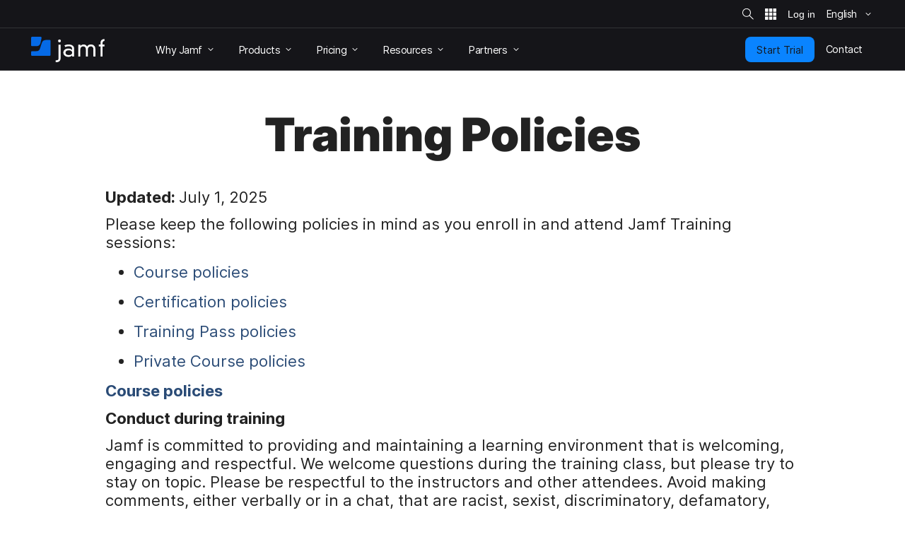

--- FILE ---
content_type: text/css
request_url: https://tags.srv.stackadapt.com/sa.css
body_size: -11
content:
:root {
    --sa-uid: '0-816814c0-c03e-54e9-779f-cc6e107f73b1';
}

--- FILE ---
content_type: application/javascript; charset=UTF-8
request_url: https://dev.visualwebsiteoptimizer.com/dcdn/settings.js?a=353471&settings_type=4&ts=1768558302&dt=spider&cc=US
body_size: 3571
content:
try{window.VWO = window.VWO || [];  window.VWO.data = window.VWO.data || {}; window.VWO.sTs = 1768558302;(function(){var VWOOmniTemp={};window.VWOOmni=window.VWOOmni||{};for(var key in VWOOmniTemp)Object.prototype.hasOwnProperty.call(VWOOmniTemp,key)&&(window.VWOOmni[key]=VWOOmniTemp[key]);;})();(function(){window.VWO=window.VWO||[];var pollInterval=100;var _vis_data={};var intervalObj={};var analyticsTimerObj={};var experimentListObj={};window.VWO.push(["onVariationApplied",function(data){if(!data){return}var expId=data[1],variationId=data[2];if(expId&&variationId&&["VISUAL_AB","VISUAL","SPLIT_URL"].indexOf(window._vwo_exp[expId].type)>-1){}}])})();window.VWO.opaLibPath=window.VWO.opaLibPath||'https://dev.visualwebsiteoptimizer.com/cdn/analysis/4.0/opa-3e47d1ba07ed76c59f18057a29a1e329br.js';_vwo_opa_cb = '3e47d1ba07ed76c59f18057a29a1e329';window._vwo_pa = window._vwo_pa || {}; window._vwo_pa.sId = 'D2773DB136D54A4B';window.VWO.push(['updateSettings',{"341":[{"ep":1744206005000,"clickmap":0,"isSpaRevertFeatureEnabled":false,"ibe":1,"combs":{"1":1},"isEventMigrated":true,"status":"RUNNING","urlRegex":"^https\\:\\\/\\\/jamf\\.com\\\/request\\-trial\\\/jamf\\-for\\-mac\\\/?(?:[\\?#].*)?$","ss":null,"type":"TRACK","pc_traffic":100,"globalCode":{},"segment_code":"true","version":1,"manual":false,"exclude_url":"","sections":{"1":{"path":"","variations":{}}},"name":"Funnel - Jamf for Mac","multiple_domains":0,"comb_n":{"1":"Website"},"goals":{"9":{"urlRegex":"^.*https\\:\\\/\\\/jamf\\.com\\\/request\\-trial\\\/jamf\\-for\\-mac.*$","excludeUrl":"","pUrl":"","pExcludeUrl":"","type":"CUSTOM_GOAL"}}}],"360":[{"segment_code":"true","clickmap":0,"multiple_domains":0,"ibe":1,"combs":{"1":1},"isEventMigrated":true,"status":"RUNNING","urlRegex":"^https\\:\\\/\\\/jamf\\.com\\\/solutions\\\/jamf\\-for\\-small\\-business\\\/?(?:[\\?#].*)?$","ss":null,"type":"ANALYZE_HEATMAP","main":false,"pc_traffic":100,"globalCode":{},"goals":{"1":{"urlRegex":"^.*$","excludeUrl":"","type":"ENGAGEMENT"}},"version":2,"manual":false,"isSpaRevertFeatureEnabled":false,"sections":{"1":{"path":"","variations":{"1":""}}},"name":"Jamf for SMB","exclude_url":"","comb_n":{"1":"website"},"ep":1764688668000},"window._vwo_pa=window._vwo_pa || {};"],"330":[{"ep":1741365402000,"clickmap":0,"globalCode":{},"multiple_domains":1,"ibe":1,"combs":{"1":0.0001,"2":0.9999},"ps":true,"isEventMigrated":true,"status":"RUNNING","urlRegex":"^https\\:\\\/\\\/jamf\\.com\\\/why\\-jamf\\\/?(?:[\\?#].*)?$","ss":null,"type":"VISUAL_AB","varSegAllowed":false,"version":4,"pc_traffic":100,"name":"Monitor Why Jamf? Page (Heatmaps)","muts":{"post":{"enabled":true,"refresh":true}},"sections":{"1":{"segment":{"1":1,"2":1},"segmentObj":{},"path":"","variations":{"1":"[]","2":"[]"}}},"manual":false,"isSpaRevertFeatureEnabled":false,"segment_code":"true","pgre":true,"exclude_url":"","comb_n":{"1":"Control","2":"Variation-1"},"goals":{"200":{"urlRegex":"^https\\:\\\/\\\/jamf\\.com.*$","excludeUrl":"","type":"CUSTOM_GOAL"},"219":{"urlRegex":"^.*https\\:\\\/\\\/jamf\\.com.*$","excludeUrl":"","type":"CUSTOM_GOAL"},"217":{"urlRegex":"^.*https\\:\\\/\\\/jamf\\.com.*$","excludeUrl":"","type":"CUSTOM_GOAL"},"218":{"urlRegex":"^.*https\\:\\\/\\\/jamf\\.com.*$","excludeUrl":"","type":"CUSTOM_GOAL"},"201":{"urlRegex":"^https\\:\\\/\\\/signup\\.jamfnow\\.com.*$","excludeUrl":"","type":"CUSTOM_GOAL"},"1":{"urlRegex":"^.*$","excludeUrl":"","type":"ENGAGEMENT"},"220":{"urlRegex":"^.*https\\:\\\/\\\/jamf\\.com.*$","excludeUrl":"","type":"CUSTOM_GOAL"}}}],"345":[{"ep":1750167594000,"clickmap":0,"globalCode":{},"multiple_domains":1,"ibe":1,"combs":{"1":0,"2":1},"ps":true,"isEventMigrated":true,"status":"RUNNING","urlRegex":"^https\\:\\\/\\\/jamf\\.com\\\/?(?:[\\?#].*)?$","ss":null,"type":"VISUAL_AB","varSegAllowed":false,"version":4,"pc_traffic":100,"name":"Monitor Jamf.com Homepage (heatmap)","muts":{"post":{"enabled":true,"refresh":true}},"sections":{"1":{"segment":{"1":1,"2":1},"segmentObj":{},"path":"","variations":{"1":"[]","2":"[]"}}},"manual":false,"isSpaRevertFeatureEnabled":false,"segment_code":"true","pgre":true,"exclude_url":"","comb_n":{"1":"Control","2":"Variation-1"},"goals":{"207":{"urlRegex":"^https\\:\\\/\\\/jamf\\.com.*$","excludeUrl":"","type":"CUSTOM_GOAL"},"200":{"urlRegex":"^https\\:\\\/\\\/jamf\\.com.*$","excludeUrl":"","type":"CUSTOM_GOAL"},"217":{"urlRegex":"^https\\:\\\/\\\/jamf\\.com.*$","excludeUrl":"","type":"CUSTOM_GOAL"},"209":{"urlRegex":"^https\\:\\\/\\\/jamf\\.com.*$","excludeUrl":"","type":"CUSTOM_GOAL"},"212":{"urlRegex":"^https\\:\\\/\\\/jamf\\.com\\\/pricing\\\/commercial\\-plans\\\/?(?:[\\?#].*)?$","excludeUrl":"","type":"CUSTOM_GOAL"},"220":{"urlRegex":"^https\\:\\\/\\\/jamf\\.com.*$","excludeUrl":"","type":"CUSTOM_GOAL"},"213":{"urlRegex":"^https\\:\\\/\\\/jamf\\.com.*$","excludeUrl":"","type":"CUSTOM_GOAL"},"201":{"urlRegex":"^https\\:\\\/\\\/signup\\.jamfnow\\.com.*$","excludeUrl":"","type":"CUSTOM_GOAL"},"1":{"urlRegex":"^.*$","excludeUrl":"","type":"ENGAGEMENT"},"219":{"urlRegex":"^https\\:\\\/\\\/jamf\\.com.*$","excludeUrl":"","type":"CUSTOM_GOAL"},"214":{"urlRegex":"^https\\:\\\/\\\/jamf\\.com.*$","excludeUrl":"","type":"CUSTOM_GOAL"},"218":{"urlRegex":"^https\\:\\\/\\\/jamf\\.com.*$","excludeUrl":"","type":"CUSTOM_GOAL"},"211":{"urlRegex":"^https\\:\\\/\\\/jamf\\.com.*$","excludeUrl":"","type":"CUSTOM_GOAL"},"208":{"urlRegex":"^https\\:\\\/\\\/jamf\\.com.*$","excludeUrl":"","type":"CUSTOM_GOAL"}}}],"343":[{"ep":1744296459000,"clickmap":1,"globalCode":{},"multiple_domains":1,"ibe":1,"combs":{"1":0,"2":1},"ps":true,"isEventMigrated":true,"status":"RUNNING","urlRegex":"^https\\:\\\/\\\/jamf\\.com\\\/request\\-trial\\\/jamf\\-for\\-mac\\\/?(?:[\\?#].*)?$","ss":null,"type":"VISUAL_AB","varSegAllowed":false,"version":4,"pc_traffic":100,"name":"Monitor Jamf for Mac RT page (heatmap)","muts":{"post":{"enabled":true,"refresh":true}},"sections":{"1":{"segment":{"1":1,"2":1},"segmentObj":{},"path":"","variations":{"1":"[]","2":"[]"}}},"manual":false,"isSpaRevertFeatureEnabled":false,"segment_code":"true","pgre":true,"exclude_url":"","comb_n":{"1":"Control","2":"Variation-1"},"goals":{"207":{"urlRegex":"^https\\:\\\/\\\/jamf\\.com.*$","excludeUrl":"","type":"CUSTOM_GOAL"},"1":{"urlRegex":"^.*$","excludeUrl":"","type":"ENGAGEMENT"},"217":{"urlRegex":"^https\\:\\\/\\\/jamf\\.com.*$","excludeUrl":"","type":"CUSTOM_GOAL"},"200":{"urlRegex":"^https\\:\\\/\\\/jamf\\.com.*$","excludeUrl":"","type":"CUSTOM_GOAL"},"218":{"urlRegex":"^https\\:\\\/\\\/jamf\\.com.*$","excludeUrl":"","type":"CUSTOM_GOAL"},"219":{"urlRegex":"^https\\:\\\/\\\/jamf\\.com.*$","excludeUrl":"","type":"CUSTOM_GOAL"},"220":{"urlRegex":"^https\\:\\\/\\\/jamf\\.com.*$","excludeUrl":"","type":"CUSTOM_GOAL"}}}],"361":[{"segment_code":"true","clickmap":0,"multiple_domains":0,"ibe":1,"combs":{"1":1},"isEventMigrated":true,"status":"RUNNING","urlRegex":"^https\\:\\\/\\\/jamf\\.com\\\/?(?:[\\?#].*)?$","ss":null,"type":"ANALYZE_HEATMAP","main":false,"pc_traffic":100,"globalCode":{},"goals":{"1":{"urlRegex":"^.*$","excludeUrl":"","type":"ENGAGEMENT"}},"version":2,"manual":false,"isSpaRevertFeatureEnabled":false,"sections":{"1":{"path":"","variations":{"1":""}}},"name":"EN - Home","exclude_url":"","comb_n":{"1":"website"},"ep":1767883505000},"window._vwo_pa=window._vwo_pa || {};"],"335":[{"ep":1742567341000,"clickmap":0,"isSpaRevertFeatureEnabled":false,"ibe":1,"combs":{"1":1},"isEventMigrated":true,"status":"RUNNING","urlRegex":"^https\\:\\\/\\\/jamf\\.com.*$","ss":null,"type":"TRACK","pc_traffic":100,"globalCode":{},"segment_code":"true","version":1,"manual":false,"exclude_url":"","sections":{"1":{"path":"","variations":{}}},"name":"Page Visits to Jamf.com","multiple_domains":0,"comb_n":{"1":"Website"},"goals":{"7":{"urlRegex":"^https\\:\\\/\\\/jamf\\.com.*$","excludeUrl":"","pUrl":"","pExcludeUrl":"","type":"SEPARATE_PAGE"}}}],"336":[{"ep":1742571340000,"clickmap":0,"isSpaRevertFeatureEnabled":false,"ibe":1,"combs":{"1":1},"isEventMigrated":true,"status":"RUNNING","urlRegex":"^https\\:\\\/\\\/jamf\\.com\\\/?(?:[\\?#].*)?$","ss":null,"type":"TRACK","pc_traffic":100,"globalCode":{},"segment_code":"true","version":1,"manual":false,"exclude_url":"","sections":{"1":{"path":"","variations":{}}},"name":"Page Visits to Jamf for Mac RT","multiple_domains":0,"comb_n":{"1":"Website"},"goals":{"8":{"urlRegex":"^https\\:\\\/\\\/jamf\\.com\\\/request\\-trial\\\/jamf\\-for\\-mac\\\/?(?:[\\?#].*)?$","excludeUrl":"","pUrl":"","pExcludeUrl":"","type":"SEPARATE_PAGE"}}}],"3":[{"segment_code":"true","clickmap":0,"multiple_domains":0,"ibe":1,"combs":{"1":1},"isEventMigrated":true,"status":"RUNNING","urlRegex":"^.*$","ss":null,"type":"ANALYZE_HEATMAP","main":true,"pc_traffic":100,"globalCode":{},"goals":{"1":{"urlRegex":"^.*$","excludeUrl":"","type":"ENGAGEMENT"}},"version":2,"manual":false,"isSpaRevertFeatureEnabled":false,"sections":{"1":{"path":"","variations":{"1":""}}},"name":"Heatmap","exclude_url":"^https\\:\\\/\\\/jamf\\.com\\\/products\\\/jamf\\-now\\\/terms\\-of\\-use\\\/?(?:[\\?#].*)?$|^https\\:\\\/\\\/jamf\\.com\\\/products\\\/jamf\\-school\\\/jamf\\-school\\-reseller\\-faq\\\/?(?:[\\?#].*)?$|^https\\:\\\/\\\/jamf\\.com\\\/products\\\/jamf\\-school\\\/jamf\\-school\\-reseller\\-launchassets\\\/?(?:[\\?#].*)?$|^https\\:\\\/\\\/jamf\\.com\\\/products\\\/jamf\\-school\\\/jamf\\-school\\-anz\\-reseller\\-faq\\\/?(?:[\\?#].*)?$","comb_n":{"1":"website"},"ep":1528916105000},"window._vwo_pa=window._vwo_pa || {};"],"334":[{"ep":1742567260000,"clickmap":0,"multiple_domains":0,"ibe":1,"exclude_url":"","isEventMigrated":true,"status":"RUNNING","urlRegex":".*","ss":null,"type":"FUNNEL","segment_code":"true","goals":[{"id":7,"type":"SEPARATE_PAGE"},{"id":5,"type":"SEPARATE_PAGE"},{"id":6,"type":"FORM_SUBMIT"}],"pc_traffic":100,"id":334,"v":3,"combs":{"1":1},"manual":false,"isSpaRevertFeatureEnabled":false,"sections":{"1":{"path":"","variations":{}}},"name":"Conversion Rate of General RT","version":1,"comb_n":{"1":"Website"},"globalCode":{}}],"14":[{"ep":1539266040000,"clickmap":1,"multiple_domains":1,"ibe":1,"combs":{"1":0,"2":1},"ps":true,"isEventMigrated":true,"status":"RUNNING","urlRegex":"^https\\:\\\/\\\/jamf\\.com\\\/request\\-trial.*$|^https\\:\\\/\\\/signup\\.jamfcloud\\.com.*$|^https\\:\\\/\\\/jamf\\.com\\\/pricing\\\/roi\\-calculator\\\/?(?:[\\?#].*)?$|^https\\:\\\/\\\/signup\\.jamfnow\\.com.*$|^https\\:\\\/\\\/jamf\\.com\\\/pricing\\\/business\\-plan\\\/?(?:[\\?#].*)?$|^https\\:\\\/\\\/jamf\\.com\\\/de\\\/testversion\\-anfordern.*$|^https\\:\\\/\\\/jamf\\.com\\\/ja\\\/request\\-trial.*$|^https\\:\\\/\\\/jamf\\.com\\\/fr\\\/demander\\-une\\-version\\-dessai.*$|^https\\:\\\/\\\/jamf\\.com\\\/es\\\/iniciar\\-prueba.*$|^https\\:\\\/\\\/jamf\\.com\\\/zh\\-cn\\\/request\\-trial.*$|^https\\:\\\/\\\/jamf\\.com\\\/nl\\\/proefversie\\-aanvragen.*$|^https\\:\\\/\\\/jamf\\.com\\\/request\\-trial\\\/zero\\-trust\\-cloud\\-security.*$|^https\\:\\\/\\\/jamf\\.com\\\/de\\\/preise\\\/business\\-plan\\\/?(?:[\\?#].*)?$|^https\\:\\\/\\\/jamf\\.com\\\/fr\\\/tarification\\\/business\\-plan\\\/?(?:[\\?#].*)?$|^https\\:\\\/\\\/jamf\\.com\\\/es\\\/precios\\\/business\\-plan\\\/?(?:[\\?#].*)?$|^https\\:\\\/\\\/jamf\\.com\\\/ja\\\/pricing\\\/business\\-plan\\\/?(?:[\\?#].*)?$|^https\\:\\\/\\\/jamf\\.com\\\/zh\\-cn\\\/pricing\\\/business\\-plan\\\/?(?:[\\?#].*)?$|^https\\:\\\/\\\/jamf\\.com\\\/nl\\\/prijzen\\\/business\\-plan\\\/?(?:[\\?#].*)?$|^https\\:\\\/\\\/jamf\\.com\\\/zh\\-tw\\\/request\\-trial.*$|^https\\:\\\/\\\/jamf\\.com\\\/request\\-trial\\\/security\\\/?(?:[\\?#].*)?$|^https\\:\\\/\\\/jamf\\.com\\\/pricing\\\/commercial\\-plans\\\/?(?:[\\?#].*)?$","ss":null,"type":"VISUAL_AB","globalCode":{},"varSegAllowed":false,"pc_traffic":100,"version":4,"name":"Trigger goals for other tests","sections":{"1":{"segment":{"1":1,"2":1},"segmentObj":{},"path":"","variations":{"1":"[]","2":"[{\"js\":\"<script type='text\\\/javascript'>(function() {\\n  \\\/**\\n   * @var {Array}\\n   *\\\/\\n  var _jamfHosts = [\\n    \\\"local.jamf.com\\\",\\n    \\\"devwww.jamfnebula.com\\\",\\n    \\\"devwww2.jamfnebula.com\\\",\\n    \\\"stagewww.jamfnebula.com\\\",\\n    \\\"www.jamf.com\\\",\\n  ];\\n  \\\/**\\n   * @var {Array}\\n   *\\\/\\n  var _jamfOtherHosts = [\\\"signup.jamfnow.com\\\"];\\n  \\\/**\\n   * @name checkGoal\\n   * @description Run a set Interval to check whether the form is submitted\\n   * @param {Inteeger} goalNumber\\n   *\\\/\\n  var checkGoal = function(goalNumber) {\\n    var checkSubmitted = setInterval(function() {\\n      if (\\n        document.querySelectorAll(\\\".alert-success\\\").length > 0 ||\\n        document.querySelectorAll(\\\".alert-message-success\\\").length > 0\\n      ) {\\n        clearInterval(checkSubmitted);\\n        triggerGoal(goalNumber);\\n      }\\n    }, 100);\\n  };\\n  \\\/**\\n   * @name triggerGoal\\n   * @description Trigger the goal\\n   * @param {Inteeger} goalNumber\\n   *\\\/\\n  var triggerGoal = function(goalNumber) {\\n    \\\/\\\/ Log goal number instead of triggering goal if it is not production environment\\n    if (\\n      !(\\n        window.location.host === \\\"www.jamf.com\\\" ||\\n        _jamfOtherHosts.includes(window.location.host)\\n      )\\n    ) {\\n      console.info(\\\"\\ud83d\\udc49 Check goal: \\\" + goalNumber);\\n      return;\\n    }\\n    if (typeof _vis_opt_goal_conversion === \\\"function\\\") {\\n      window._vis_opt_queue = window._vis_opt_queue || [];\\n      window._vis_opt_queue.push(function() {\\n        _vis_opt_goal_conversion(goalNumber);\\n      });\\n    }\\n  };\\n  \\\/\\\/ Check goal if host is Jamf Now signup.jamfcloud.com or signup.jamfnow.com\\n  if (_jamfOtherHosts.includes(window.location.host)) {\\n    checkGoal(201);\\n    return;\\n  }\\n  \\\/\\\/ Kill the script if is not Jamf host\\n  if (!_jamfHosts.includes(window.location.host)) {\\n    return;\\n  }\\n  \\\/**\\n   * @var {String}\\n   *\\\/\\n  var path = window.location.pathname;\\n  switch (path) {\\n    \\\/*\\n        To add new cases you need to use syntax below. Use only full relative\\n        path (without domain) and no URL search parameter (e.g. ?utm=foobar).\\n        Put new cases before `default`!\\n        case '\\\/products\\\/':\\n        case '\\\/de\\\/produkte\\\/':\\n            checkGoal(999);\\n            break;\\n        *\\\/\\n    \\\/\\\/ General request trial form\\n    case \\\"\\\/request-trial\\\/\\\":\\n    case \\\"\\\/de\\\/testversion-anfordern\\\/\\\":\\n    case \\\"\\\/ja\\\/request-trial\\\/\\\":\\n    case \\\"\\\/es\\\/iniciar-prueba\\\/\\\":\\n    case \\\"\\\/fr\\\/demander-une-version-dessai\\\/\\\":\\n    case \\\"\\\/zh-cn\\\/request-trial\\\/\\\":\\n    case \\\"\\\/nl\\\/proefversie-aanvragen\\\/\\\":\\n    case \\\"\\\/zh-tw\\\/request-trial\\\/\\\":\\n      checkGoal(200);\\n      break;\\n    \\\/\\\/ Jamf Pro request trial form\\n    case \\\"\\\/request-trial\\\/jamf-pro\\\/\\\":\\n    case \\\"\\\/de\\\/testversion-anfordern\\\/jamf-pro\\\/\\\":\\n    case \\\"\\\/ja\\\/request-trial\\\/jamf-pro\\\/\\\":\\n    case \\\"\\\/es\\\/iniciar-prueba\\\/jamf-pro\\\/\\\":\\n    case \\\"\\\/fr\\\/demander-une-version-dessai\\\/jamf-pro\\\/\\\":\\n    case \\\"\\\/zh-cn\\\/request-trial\\\/jamf-pro\\\/\\\":\\n    case \\\"\\\/nl\\\/proefversie-aanvragen\\\/jamf-pro\\\/\\\":\\n      checkGoal(207);\\n      break;\\n    \\\/\\\/ Jamf School request trial form\\n    case \\\"\\\/request-trial\\\/jamf-school\\\/\\\":\\n    case \\\"\\\/de\\\/testversion-anfordern\\\/jamf-school\\\/\\\":\\n    case \\\"\\\/ja\\\/request-trial\\\/jamf-school\\\/\\\":\\n    case \\\"\\\/es\\\/iniciar-prueba\\\/jamf-school\\\/\\\":\\n    case \\\"\\\/fr\\\/demander-une-version-dessai\\\/jamf-school\\\/\\\":\\n    case \\\"\\\/nl\\\/proefversie-aanvragen\\\/jamf-school\\\/\\\":\\n      checkGoal(208);\\n      break;\\n    \\\/\\\/ Jamf Connect request trial form\\n    case \\\"\\\/request-trial\\\/jamf-connect\\\/\\\":\\n    case \\\"\\\/de\\\/testversion-anfordern\\\/jamf-connect\\\/\\\":\\n    case \\\"\\\/ja\\\/request-trial\\\/jamf-connect\\\/\\\":\\n    case \\\"\\\/es\\\/iniciar-prueba\\\/jamf-connect\\\/\\\":\\n    case \\\"\\\/fr\\\/demander-une-version-dessai\\\/jamf-connect\\\/\\\":\\n    case \\\"\\\/zh-cn\\\/request-trial\\\/\\\":\\n    case \\\"\\\/nl\\\/proefversie-aanvragen\\\/jamf-connect\\\/\\\":\\n      checkGoal(209);\\n      break;\\n    \\\/\\\/ Jamf Protect request trial form\\n    case \\\"\\\/request-trial\\\/jamf-protect\\\/\\\":\\n    case \\\"\\\/de\\\/testversion-anfordern\\\/jamf-protect\\\/\\\":\\n    case \\\"\\\/ja\\\/request-trial\\\/jamf-protect\\\/\\\":\\n    case \\\"\\\/es\\\/iniciar-prueba\\\/jamf-protect\\\/\\\":\\n    case \\\"\\\/fr\\\/demander-une-version-dessai\\\/jamf-protect\\\/\\\":\\n    case \\\"\\\/nl\\\/proefversie-aanvragen\\\/jamf-protect\\\/\\\":\\n      checkGoal(211);\\n      break;\\n    \\\/\\\/ Jamf Security products request trial form\\n    case \\\"\\\/request-trial\\\/zero-trust-cloud-security\\\/\\\":\\n    case \\\"\\\/de\\\/testversion-anfordern\\\/sicherheit\\\/\\\":\\n    case \\\"\\\/es\\\/iniciar-prueba\\\/seguridad\\\/\\\":\\n    case \\\"\\\/ja\\\/request-trial\\\/security\\\/\\\":\\n    case \\\"\\\/nl\\\/proefversie-aanvragen\\\/Beveiligingsoplossingen\\\/\\\":\\n    case \\\"\\\/request-trial\\\/security\\\/\\\":\\n      checkGoal(213);\\n      break;\\n    \\\/\\\/ Jamf Safe Internet request trial form\\n    case \\\"\\\/request-trial\\\/jamf-safe-internet\\\/\\\":\\n    case \\\"\\\/de\\\/testversion-anfordern\\\/jamf-safe-internet\\\/\\\":\\n    case \\\"\\\/fr\\\/demander-une-version-dessai\\\/jamf-safe-internet\\\/\\\":\\n    case \\\"\\\/es\\\/iniciar-prueba\\\/jamf-safe-internet\\\/\\\":\\n    case \\\"\\\/nl\\\/proefversie-aanvragen\\\/jamf-safe-internet\\\/\\\":\\n      checkGoal(214);\\n      break;\\n    \\\/\\\/ ROI calculator\\n    case \\\"\\\/pricing\\\/roi-calculator\\\/\\\":\\n      checkGoal(204);\\n      break;\\n    \\\/\\\/ Business and Enterprise plans\\n    case \\\"\\\/pricing\\\/commercial-plans\\\/\\\":\\n    case \\\"\\\/de\\\/preise\\\/commercial-plans\\\/\\\":\\n    case \\\"\\\/fr\\\/tarification\\\/commercial-plans\\\/\\\":\\n    case \\\"\\\/es\\\/precios\\\/business-plan\\\/\\\":\\n    case \\\"\\\/ja\\\/pricing\\\/commercial-plans\\\/\\\":\\n    case \\\"\\\/nl\\\/pricing\\\/commercial-plans\\\/\\\":\\n    case \\\"\\\/zh-tw\\\/pricing\\\/commercial-plans\\\/\\\":\\n      checkGoal(212);\\n      break;\\n    \\\/\\\/ Jamf for Mac\\n    case \\\"\\\/request-trial\\\/jamf-for-mac\\\/\\\":\\n    case \\\"\\\/de\\\/testversion-anfordern\\\/jamf-for-mac\\\/\\\":\\n    case \\\"\\\/ja\\\/request-trial\\\/jamf-for-mac\\\/\\\":\\n    case \\\"\\\/es\\\/iniciar-prueba\\\/jamf-for-mac\\\/\\\":\\n    case \\\"\\\/fr\\\/demander-une-version-dessai\\\/jamf-for-mac\\\/\\\":\\n    case \\\"\\\/zh-cn\\\/request-trial\\\/jamf-for-mac\\\/\\\":\\n    case \\\"\\\/nl\\\/proefversie-aanvragen\\\/jamf-for-mac\\\/\\\":\\n    case \\\"\\\/zh-tw\\\/request-trial\\\/jamf-for-mac\\\/\\\":\\n      checkGoal(217);\\n      break;\\n    \\\/\\\/ Jamf for Mobile\\n    case \\\"\\\/request-trial\\\/jamf-for-mobile\\\/\\\":\\n    case \\\"\\\/de\\\/testversion-anfordern\\\/jamf-for-mobile\\\/\\\":\\n    case \\\"\\\/ja\\\/request-trial\\\/jamf-for-mobile\\\/\\\":\\n    case \\\"\\\/es\\\/iniciar-prueba\\\/jamf-for-mobile\\\/\\\":\\n    case \\\"\\\/fr\\\/demander-une-version-dessai\\\/jamf-for-mobile\\\/\\\":\\n    case \\\"\\\/zh-cn\\\/request-trial\\\/jamf-for-mobile\\\/\\\":\\n    case \\\"\\\/nl\\\/proefversie-aanvragen\\\/jamf-for-mobile\\\/\\\":\\n    case \\\"\\\/zh-tw\\\/request-trial\\\/jamf-for-mobile\\\/\\\":\\n      checkGoal(218);\\n      break;\\n    \\\/\\\/ Jamf for K-12\\n    case \\\"\\\/request-trial\\\/jamf-for-k-12\\\/\\\":\\n    case \\\"\\\/de\\\/testversion-anfordern\\\/jamf-for-k-12\\\/\\\":\\n    case \\\"\\\/ja\\\/request-trial\\\/jamf-for-k-12\\\/\\\":\\n    case \\\"\\\/es\\\/iniciar-prueba\\\/jamf-for-k-12\\\/\\\":\\n    case \\\"\\\/fr\\\/demander-une-version-dessai\\\/jamf-for-k-12\\\/\\\":\\n    case \\\"\\\/zh-cn\\\/request-trial\\\/jamf-for-k-12\\\/\\\":\\n    case \\\"\\\/nl\\\/proefversie-aanvragen\\\/jamf-for-k-12\\\/\\\":\\n    case \\\"\\\/zh-tw\\\/request-trial\\\/jamf-for-k-12\\\/\\\":\\n      checkGoal(219);\\n      break;\\n    \\\/\\\/ Jamf for Small Business\\n    case \\\"\\\/request-trial\\\/jamf-for-small-business\\\/\\\":\\n    case \\\"\\\/de\\\/testversion-anfordern\\\/jamf-for-small-business\\\/\\\":\\n    case \\\"\\\/ja\\\/request-trial\\\/jamf-for-small-business\\\/\\\":\\n    case \\\"\\\/es\\\/iniciar-prueba\\\/jamf-for-small-business\\\/\\\":\\n    case \\\"\\\/fr\\\/demander-une-version-dessai\\\/jamf-for-small-business\\\/\\\":\\n    case \\\"\\\/zh-cn\\\/request-trial\\\/jamf-for-small-business\\\/\\\":\\n    case \\\"\\\/nl\\\/proefversie-aanvragen\\\/jamf-for-small-business\\\/\\\":\\n    case \\\"\\\/zh-tw\\\/request-trial\\\/jamf-for-small-business\\\/\\\":\\n      checkGoal(220);\\n      break;\\n    default:\\n      break;\\n  }\\n})();<\\\/script>\",\"xpath\":\"HEAD\"}]"}}},"manual":false,"isSpaRevertFeatureEnabled":false,"segment_code":"true","pgre":true,"exclude_url":"","comb_n":{"1":"Control","2":"Variation-1"},"goals":{"207":{"urlRegex":"^https\\:\\\/\\\/jamf\\.com.*$","excludeUrl":"","type":"CUSTOM_GOAL"},"200":{"urlRegex":"^https\\:\\\/\\\/jamf\\.com.*$","excludeUrl":"","type":"CUSTOM_GOAL"},"217":{"urlRegex":"^https\\:\\\/\\\/jamf\\.com.*$","excludeUrl":"","type":"CUSTOM_GOAL"},"209":{"urlRegex":"^https\\:\\\/\\\/jamf\\.com.*$","excludeUrl":"","type":"CUSTOM_GOAL"},"212":{"urlRegex":"^https\\:\\\/\\\/jamf\\.com\\\/pricing\\\/commercial\\-plans\\\/?(?:[\\?#].*)?$","excludeUrl":"","type":"CUSTOM_GOAL"},"220":{"urlRegex":"^https\\:\\\/\\\/jamf\\.com.*$","excludeUrl":"","type":"CUSTOM_GOAL"},"213":{"urlRegex":"^https\\:\\\/\\\/jamf\\.com.*$","excludeUrl":"","type":"CUSTOM_GOAL"},"201":{"urlRegex":"^https\\:\\\/\\\/signup\\.jamfnow\\.com.*$","excludeUrl":"","type":"CUSTOM_GOAL"},"1":{"urlRegex":"^.*https\\:\\\/\\\/jamf\\.com\\\/request\\-trial.*$","excludeUrl":"","type":"ON_PAGE"},"219":{"urlRegex":"^https\\:\\\/\\\/jamf\\.com.*$","excludeUrl":"","type":"CUSTOM_GOAL"},"214":{"urlRegex":"^https\\:\\\/\\\/jamf\\.com.*$","excludeUrl":"","type":"CUSTOM_GOAL"},"218":{"urlRegex":"^https\\:\\\/\\\/jamf\\.com.*$","excludeUrl":"","type":"CUSTOM_GOAL"},"211":{"urlRegex":"^https\\:\\\/\\\/jamf\\.com.*$","excludeUrl":"","type":"CUSTOM_GOAL"},"208":{"urlRegex":"^https\\:\\\/\\\/jamf\\.com.*$","excludeUrl":"","type":"CUSTOM_GOAL"}}}],"339":[{"ep":1743706469000,"clickmap":0,"globalCode":{},"multiple_domains":1,"ibe":1,"combs":{"1":0,"2":1},"ps":true,"isEventMigrated":true,"status":"RUNNING","urlRegex":"^https\\:\\\/\\\/jamf\\.com\\\/solutions\\\/jamf\\-for\\-mac\\\/?(?:[\\?#].*)?$","ss":null,"type":"VISUAL_AB","varSegAllowed":false,"version":4,"pc_traffic":100,"name":"Monitor Jamf for Mac solution page (heatmap)","muts":{"post":{"enabled":true,"refresh":true}},"sections":{"1":{"segment":{"1":1,"2":1},"segmentObj":{},"path":"","variations":{"1":"[]","2":"[]"}}},"manual":false,"isSpaRevertFeatureEnabled":false,"segment_code":"true","pgre":true,"exclude_url":"","comb_n":{"1":"Control","2":"Variation-1"},"goals":{"207":{"urlRegex":"^https\\:\\\/\\\/jamf\\.com.*$","excludeUrl":"","type":"CUSTOM_GOAL"},"1":{"urlRegex":"^.*$","excludeUrl":"","type":"ENGAGEMENT"},"217":{"urlRegex":"^https\\:\\\/\\\/jamf\\.com.*$","excludeUrl":"","type":"CUSTOM_GOAL"},"200":{"urlRegex":"^https\\:\\\/\\\/jamf\\.com.*$","excludeUrl":"","type":"CUSTOM_GOAL"},"218":{"urlRegex":"^https\\:\\\/\\\/jamf\\.com.*$","excludeUrl":"","type":"CUSTOM_GOAL"},"219":{"urlRegex":"^https\\:\\\/\\\/jamf\\.com.*$","excludeUrl":"","type":"CUSTOM_GOAL"},"220":{"urlRegex":"^https\\:\\\/\\\/jamf\\.com.*$","excludeUrl":"","type":"CUSTOM_GOAL"}}}],"333":[{"ep":1742567196000,"clickmap":0,"isSpaRevertFeatureEnabled":false,"ibe":1,"combs":{"1":1},"isEventMigrated":true,"status":"RUNNING","urlRegex":"^https\\:\\\/\\\/jamf\\.com\\\/request\\-trial\\\/?(?:[\\?#].*)?$","ss":null,"type":"TRACK","pc_traffic":100,"globalCode":{},"segment_code":"true","version":1,"manual":false,"exclude_url":"","sections":{"1":{"path":"","variations":{}}},"name":"Form Submits on General RT","multiple_domains":0,"comb_n":{"1":"Website"},"goals":{"6":{"urlRegex":"^https\\:\\\/\\\/jamf\\.com\\?ACT\\=107(?:#.*)?$","excludeUrl":"","pUrl":"^https\\:\\\/\\\/jamf\\.com\\\/request\\-trial\\\/?(?:[\\?#].*)?$","pExcludeUrl":"","type":"FORM_SUBMIT"}}}],"332":[{"ep":1742566592000,"clickmap":0,"isSpaRevertFeatureEnabled":false,"ibe":1,"combs":{"1":1},"isEventMigrated":true,"status":"RUNNING","urlRegex":"^https\\:\\\/\\\/jamf\\.com\\\/?(?:[\\?#].*)?$","ss":null,"type":"TRACK","pc_traffic":100,"globalCode":{},"segment_code":"true","version":1,"manual":false,"exclude_url":"","sections":{"1":{"path":"","variations":{}}},"name":"Page Visits to General RT","multiple_domains":0,"comb_n":{"1":"Website"},"goals":{"5":{"urlRegex":"^https\\:\\\/\\\/jamf\\.com\\\/request\\-trial\\\/?(?:[\\?#].*)?$","excludeUrl":"","pUrl":"","pExcludeUrl":"","type":"SEPARATE_PAGE"}}}]},{}, '4']);}catch(e){_vwo_code.finish(); _vwo_code.removeLoaderAndOverlay && _vwo_code.removeLoaderAndOverlay(); var vwo_e=new Image;vwo_e.src="https://dev.visualwebsiteoptimizer.com/e.gif?a=353471&s=settings.js&e="+encodeURIComponent(e && e.message && e.message.substring(0,1000))+"&url"+encodeURIComponent(window.location.href)}

--- FILE ---
content_type: text/javascript
request_url: https://www.jamf.com/scripts/webcomponents.js?v=20260113113958
body_size: 184531
content:
/*! For license information please see webcomponents.js.LICENSE.txt */
!function(){var t={13:function(){"use strict";(self.webpackChunkjamfDesignSystemWebComponents=self.webpackChunkjamfDesignSystemWebComponents||[]).push([[52],{5768:(t,e,a)=>{a.r(e),a.d(e,{default:()=>h});const h={accessibility:{height:32,width:32,viewBox:"0 0 32 32",path:'<path d="M22.5 12.1L18 13.8v2.5c0 .4.1.8.2 1.2l2.2 7.1c.2.5 0 1.1-.5 1.3-.1 0-.3.1-.4.1-.4 0-.8-.2-.9-.6L16 19.7l-2.5 5.7c-.2.4-.5.6-.9.6-.1 0-.3 0-.4-.1-.5-.2-.7-.8-.5-1.3l2.2-7.1c.1-.4.2-.8.2-1.2v-2.5l-4.5-1.7c-.6-.1-.9-.7-.7-1.2.2-.5.7-.8 1.3-.7l3.7 1.2c1.4.4 2.9.4 4.3 0l3.7-1.2c.5-.2 1.1.1 1.2.7.2.5-.1 1.1-.6 1.2zm-6.4-5.8c-1.1 0-2 .9-2 2s.9 2 2 2 2-.9 2-2-.9-2-2-2zM16 2C8.3 2 2 8.3 2 16s6.3 14 14 14 14-6.3 14-14S23.7 2 16 2m0-2c8.8 0 16 7.2 16 16s-7.2 16-16 16S0 24.8 0 16 7.2 0 16 0z"  />'},agenda:{height:32,width:32,viewBox:"0 0 32 32",path:'<path d="M27 31h-2.278c-.347.595-.985 1-1.722 1H5c-1.103 0-2-.898-2-2V2c0-1.102.897-2 2-2h22c1.103 0 2 .898 2 2v7c0 1.103-.897 2-2 2h-2v2h2c1.103 0 2 .898 2 2v14c0 1.102-.897 2-2 2zm0-22V2H5v28h17.997L23 11c0-1.103.897-2 2-2h2zm0 6h-2v6h2v-6zm0 8h-2v6h2v-6zm-7 2H8a1 1 0 110-2h12a1 1 0 110 2zm0-4H8a1 1 0 110-2h12a1 1 0 110 2zm0-4.001H8A.999.999 0 118 15h12a1 1 0 110 1.999zM15 11H8a1 1 0 110-2h7a1 1 0 110 2z"  />'},airplaneOff:{height:32,width:32,viewBox:"0 0 32 32",path:'<path d="M29.74 8.126l-.006.007-6.448 6.245 1.946 9.075 6.382 6.4a.97.97 0 01-.684 1.655.96.96 0 01-.683-.284L1.24 2.135a.97.97 0 010-1.37.966.966 0 011.367 0l6.709 6.729c.197-.108.426-.157.663-.108l8.058 1.73 6.227-6.466C26.054.856 27.693.481 28.756.481h.006c1.087 0 1.966.397 2.354.788.386.385.78 1.266.781 2.356.001 1.066-.371 2.712-2.15 4.497l-.007.005zM29.72 2.61c-.284-.203-1.964-.721-4.076 1.398l-6.589 6.842a.965.965 0 01-.898.274L11.516 9.7l11.196 11.229-1.43-6.668a.97.97 0 01.274-.901l6.825-6.61c2.11-2.117 1.594-3.803 1.34-4.138zM8.654 12.994a.964.964 0 01-1.264.525l-5.838-2.431a.971.971 0 01-.311-1.583L3.145 7.6a.965.965 0 011.367.003.971.971 0 01-.002 1.372l-.878.878 4.499 1.874a.97.97 0 01.522 1.267zm-5.437 8.535a.966.966 0 01.641-.244h3.41l4.093-4.992a.965.965 0 011.36-.134.973.973 0 01.133 1.365l-4.382 5.347a.963.963 0 01-.746.353H4.225l-.485.432 2.705 1.085a.938.938 0 01.856.39c.289.202.44.534.403.883l1.078 2.704.426-.484V24.72a.97.97 0 01.353-.75l5.203-4.276a.965.965 0 011.36.134.972.972 0 01-.134 1.365l-4.848 3.987v3.42a.966.966 0 01-.243.642l-1.707 1.94a.969.969 0 01-.89.314.969.969 0 01-.733-.596l-1.718-4.307-4.285-1.72a.969.969 0 01-.282-1.626l1.934-1.717v-.002zm16.439 2.798a.967.967 0 011.265.521l1.66 3.983.865-.869a.967.967 0 011.369 0 .972.972 0 01-.001 1.372l-1.886 1.891a.966.966 0 01-1.576-.312l-2.215-5.317a.971.971 0 01.519-1.27z"  />'},airplane:{height:32,width:32,viewBox:"0 0 32 32",path:'<path d="M29.84 7.643l-.007.004c-.002.003-.002.006-.005.008l-6.469 6.248 2.808 13.06a.971.971 0 01-.263.89l-2.907 2.906a.975.975 0 01-.872.265.973.973 0 01-.707-.576l-4.351-10.412-5.441 4.662v3.435a.967.967 0 01-.284.685l-1.94 1.94a.968.968 0 01-1.587-.325l-1.73-4.32-4.502-1.694a.964.964 0 01-.612-.732.967.967 0 01.312-.903l1.94-1.712a.969.969 0 01.642-.241H7.29l4.706-5.676-10.458-4.548a.967.967 0 01-.565-.71.968.968 0 01.267-.867L4.17 6.11a.97.97 0 01.888-.26l13.039 2.788 6.247-6.469C26.137.375 27.783 0 28.848 0h.003c1.092.001 1.975.397 2.365.787.39.39.785 1.27.786 2.363 0 1.066-.373 2.712-2.159 4.497l-.003-.004zm-.025-5.515c-.284-.202-1.972-.719-4.09 1.399l-6.611 6.845a.975.975 0 01-.902.276L5.162 7.856 3.62 9.394l10.333 4.495a.971.971 0 01.36 1.509l-5.821 7.02a.968.968 0 01-.746.351H4.231l-.455.402 2.92 1.1a.959.959 0 01.98.592l1.394 3.484.615-.616v-3.478c0-.284.123-.553.34-.737l6.79-5.82a.97.97 0 011.527.363l4.308 10.308 1.51-1.508-2.81-13.073a.969.969 0 01.274-.902l6.848-6.613c2.116-2.119 1.6-3.804 1.345-4.14l-.002-.003z"  />'},airplayLock:{height:32,width:32,viewBox:"0 0 32 32",path:'<path d="M31 23h-7c-.6 0-1-.4-1-1s.4-1 1-1h6V3H2v18h6c.6 0 1 .4 1 1s-.4 1-1 1H1c-.6 0-1-.4-1-1V2c0-.6.4-1 1-1h30c.6 0 1 .4 1 1v20c0 .6-.4 1-1 1zm-10.6-2l4.9 7.6c.3.5.4 1.1.1 1.6-.3.5-.8.8-1.4.8H8c-.6 0-1.2-.3-1.4-.8-.3-.5-.2-1.1.1-1.6l4.9-7.6m2.4 0l-5.1 8h14.3L18 21m-7-11h1V9c0-2.2 1.8-4 4-4s4 1.8 4 4v1h1c.6 0 1 .4 1 1v7c0 .6-.4 1-1 1H11c-.6 0-1-.4-1-1v-7c0-.6.4-1 1-1zm7-1c0-1.1-.9-2-2-2s-2 .9-2 2v1h4V9zm-6 8h8v-5h-8v5z"  />'},airplay:{height:32,width:32,viewBox:"0 0 32 32",path:'<path d="M31 23.6h-7a1 1 0 110-2h6v-18H2v18h6a1 1 0 110 2H1a1 1 0 01-1-1.001V2.601A1 1 0 011 1.6h30a1 1 0 011 1.001v19.998a1 1 0 01-1 1.001zm-16.382-6.699a1.626 1.626 0 012.763.001L25.3 29.218c.345.54.39 1.127.124 1.615s-.785.767-1.424.767H8c-.64 0-1.159-.279-1.426-.767-.266-.488-.222-1.075.123-1.614l7.921-12.318zM24 30.6l.008-1-.008.001v.999zm-.832-1l-7.169-11.149L8.831 29.6h14.337z"  />'},alarmAdd:{height:32,width:32,viewBox:"0 0 32 32",path:'<path d="M31.641 8.664a.99.99 0 01-1.405.093l-7.968-6.996a1.002 1.002 0 01-.094-1.41.994.994 0 011.406-.093l7.967 6.996a1 1 0 01.094 1.41zm-1.746 9.337c0 7.715-6.255 13.991-13.944 13.991-7.689 0-13.944-6.277-13.944-13.991 0-7.716 6.256-13.992 13.944-13.992 7.69 0 13.944 6.277 13.944 13.992zM15.951 6.007c-6.591 0-11.952 5.38-11.952 11.994S9.36 29.993 15.951 29.993c6.592 0 11.953-5.379 11.953-11.992 0-6.613-5.361-11.994-11.953-11.994zm5.977 12.992h-4.98v4.997a.998.998 0 11-1.993 0v-4.997h-4.98A.997.997 0 018.979 18c0-.553.445-1 .996-1h4.98v-4.997c0-.552.446-1 .996-1 .551 0 .997.448.997 1V17h4.98c.551 0 .996.447.996 1a.997.997 0 01-.996.999zM1.667 8.758a.99.99 0 01-1.405-.093 1 1 0 01.094-1.41L8.323.259a.994.994 0 011.406.093c.362.415.32 1.047-.094 1.41L1.667 8.758z"  />'},alarmOff:{height:32,width:32,viewBox:"0 0 32 32",path:'<path d="M31.6 1.717L1.72 31.699a.99.99 0 01-1.409 0 1.003 1.003 0 010-1.414l4.238-4.252A14.07 14.07 0 012.011 18c0-7.716 6.256-13.992 13.944-13.992 2.899 0 5.652.886 8.005 2.548l1.761-1.767-3.449-3.027a1.002 1.002 0 01-.094-1.41.994.994 0 011.406-.093l3.548 3.115 3.06-3.07a.993.993 0 011.409 0c.389.39.389 1.023 0 1.413H31.6zm-15.645 4.29c-6.591 0-11.952 5.38-11.952 11.994 0 2.384.681 4.644 1.974 6.6L22.506 8.015c-1.949-1.294-4.187-2.008-6.551-2.008zM1.671 8.758a.99.99 0 01-1.405-.093 1 1 0 01.094-1.41L8.327.259a.994.994 0 011.406.093c.362.415.32 1.047-.094 1.41L1.671 8.758zm7.815 19.327a11.874 11.874 0 006.469 1.907c6.592 0 11.953-5.379 11.953-11.992 0-2.298-.649-4.531-1.876-6.455a1.001 1.001 0 01.302-1.38.994.994 0 011.375.303A13.969 13.969 0 0129.9 18c0 7.715-6.255 13.991-13.944 13.991-2.689 0-5.3-.77-7.548-2.227a1.001 1.001 0 01-.297-1.382.995.995 0 011.376-.298l-.001.001zM29.212 6.528a.993.993 0 011.405-.094l.934.82a1 1 0 01-.655 1.751.984.984 0 01-.656-.248l-.934-.819a1.002 1.002 0 01-.094-1.41z"  />'},alarmOn:{height:32,width:32,viewBox:"0 0 32 32",path:'<path d="M31.645 8.664a.992.992 0 01-1.405.093l-7.968-6.996a1.002 1.002 0 01-.094-1.41.993.993 0 011.405-.093l7.968 6.996c.414.363.456.995.094 1.41zm-1.746 9.337c0 7.715-6.255 13.991-13.944 13.991-7.689 0-13.944-6.277-13.944-13.991 0-7.716 6.256-13.992 13.944-13.992 7.69 0 13.944 6.277 13.944 13.992zM15.955 6.007c-6.591 0-11.952 5.38-11.952 11.994s5.361 11.992 11.952 11.992 11.953-5.379 11.953-11.992c0-6.614-5.362-11.994-11.953-11.994zm-1.248 16.655a.989.989 0 01-.744.335.99.99 0 01-.623-.219l-4.98-3.997a1.002 1.002 0 01-.155-1.405.994.994 0 011.4-.155l4.242 3.405 7.34-8.286a.994.994 0 011.406-.083c.411.367.448.999.082 1.412l-7.967 8.994-.001-.001zM1.671 8.758a.992.992 0 01-1.406-.093 1.002 1.002 0 01.094-1.41L8.327.259a.993.993 0 011.405.093 1 1 0 01-.094 1.41L1.671 8.758z"  />'},alarm:{height:32,width:32,viewBox:"0 0 32 32",path:'<path d="M31.65 8.664a.993.993 0 01-1.406.093l-7.968-6.996a1.002 1.002 0 01-.094-1.41.994.994 0 011.406-.093l7.968 6.996c.414.363.455.995.094 1.41zm-1.746 9.337c0 7.715-6.256 13.991-13.944 13.991-7.69 0-13.944-6.277-13.944-13.991 0-7.716 6.255-13.992 13.944-13.992 7.689 0 13.944 6.277 13.944 13.992zM15.96 6.007c-6.592 0-11.953 5.38-11.953 11.994S9.368 29.993 15.96 29.993c6.591 0 11.952-5.379 11.952-11.992 0-6.613-5.361-11.994-11.952-11.994zm4.377 18.25a.992.992 0 01-.765-.359l-4.377-5.257c-.03-.037-.04-.081-.065-.121-.037-.059-.074-.115-.098-.183-.024-.068-.031-.133-.041-.204-.006-.045-.027-.086-.027-.133v-7.796a.998.998 0 111.993 0v7.433l4.146 4.979a1.002 1.002 0 01-.764 1.641h-.002zM1.675 8.758A.99.99 0 01.27 8.665a1.002 1.002 0 01.094-1.41L8.331.259a.994.994 0 011.406.093c.362.415.32 1.047-.094 1.41L1.675 8.758z"  />'},antena2:{height:32,width:32,viewBox:"0 0 32 32",path:'<path d="M26.294 28.132a1.003 1.003 0 01-1.408-.123.993.993 0 01.121-1.403A13.891 13.891 0 0030 15.936c0-7.688-6.28-13.942-14-13.942S2 8.249 2 15.936a13.95 13.95 0 004.986 10.682.992.992 0 01.116 1.404.999.999 0 01-.764.352.996.996 0 01-.644-.235C2.074 25.087 0 20.64 0 15.935 0 7.15 7.178 0 16 0s16 7.15 16 15.935c0 4.714-2.08 9.157-5.706 12.197zm-16.113-5.275a1.002 1.002 0 01-1.415-.036A9.937 9.937 0 016 15.935c0-5.491 4.486-9.958 10-9.958s10 4.468 10 9.958a9.88 9.88 0 01-2.764 6.87 1 1 0 01-1.414.033.992.992 0 01-.032-1.407 7.904 7.904 0 002.211-5.496c0-4.393-3.589-7.967-8-7.967s-8 3.574-8 7.967c0 2.059.788 4.015 2.217 5.516a.991.991 0 01-.036 1.406h-.001zm4.275-3.249A3.988 3.988 0 0112 15.935c0-2.198 1.794-3.984 4-3.984s4 1.786 4 3.984a3.988 3.988 0 01-2.433 3.664l6.298 10.775a.994.994 0 01-.361 1.361 1.003 1.003 0 01-1.367-.36l-6.121-10.472L9.88 31.376a1 1 0 01-1.367.359.994.994 0 01-.36-1.363l6.305-10.763h-.002zM16 13.943c-1.103 0-2 .893-2 1.991s.896 1.99 2 1.99c1.103 0 2-.892 2-1.99a1.998 1.998 0 00-2-1.991z"  />'},antena3:{height:32,width:32,viewBox:"0 0 32 32",path:'<path d="M26.277 25.158a1.003 1.003 0 01-1.405-.15.984.984 0 01.151-1.393C28.186 21.093 30 17.408 30 13.504c0-3.928-1.831-7.622-5.023-10.132a.987.987 0 01-.161-1.393 1.01 1.01 0 011.406-.159C29.894 4.709 32 8.968 32 13.504c0 4.507-2.086 8.754-5.723 11.654zm-3.055-5.013a1.005 1.005 0 01-1.414.009.984.984 0 01-.011-1.4C23.218 17.326 24 15.463 24 13.505c0-1.953-.782-3.816-2.203-5.247a.983.983 0 01.012-1.4 1.007 1.007 0 011.414.011C25.014 8.672 26 11.029 26 13.505c0 2.482-.986 4.839-2.778 6.64zm-5.654-2.996l6.296 10.716a.984.984 0 01-.361 1.354 1.007 1.007 0 01-1.367-.358l-6.121-10.417-6.136 10.418a1.006 1.006 0 01-1.367.357.986.986 0 01-.36-1.355l6.304-10.705C13.015 16.56 12 15.148 12 13.505c0-2.185 1.794-3.961 4-3.961s4 1.776 4 3.961c0 1.634-1.004 3.039-2.432 3.644zM16 11.524c-1.103 0-2 .89-2 1.981 0 1.092.897 1.982 2 1.982s2-.89 2-1.982a1.994 1.994 0 00-2-1.981zm-8 1.982c0 1.955.783 3.82 2.204 5.253a.983.983 0 01-.013 1.4 1.002 1.002 0 01-1.414-.011C6.986 18.342 6 15.983 6 13.506c0-2.484.991-4.84 2.79-6.636a1.006 1.006 0 011.415-.006.985.985 0 01.005 1.401C8.785 9.688 8 11.549 8 13.506zm-6-.002c0 3.893 1.811 7.577 4.969 10.108a.984.984 0 01.148 1.393 1.004 1.004 0 01-1.406.146C2.082 22.243 0 17.998 0 13.504 0 8.967 2.11 4.706 5.789 1.815a1.005 1.005 0 011.404.16.984.984 0 01-.161 1.392C3.834 5.879 2 9.575 2 13.504z"  />'},antena:{height:32,width:32,viewBox:"0 0 32 32",path:'<path d="M24.15 18.351a1.003 1.003 0 01-1.413.067 1 1 0 01-.067-1.411A8.915 8.915 0 0025 10.983c0-4.952-4.038-8.979-9-8.979s-9 4.027-9 8.979c0 2.237.827 4.377 2.33 6.024a1 1 0 11-1.48 1.344A10.914 10.914 0 015 10.983C5 4.932 9.935.009 16 .009s11 4.923 11 10.974c0 2.734-1.012 5.351-2.85 7.368zm-13.212-4.025c-.5.227-1.095.01-1.325-.491A6.76 6.76 0 019 10.983c0-3.017 2.012-5.755 4.892-6.657a7.014 7.014 0 014.219 0C20.989 5.228 23 7.965 23 10.983a6.779 6.779 0 01-.611 2.852.999.999 0 01-1.326.491.996.996 0 01-.491-1.323 4.802 4.802 0 00.428-2.02c0-2.155-1.435-4.111-3.489-4.753a4.99 4.99 0 00-3.018-.002A5.025 5.025 0 0011 10.983c0 .72.144 1.399.43 2.02a.996.996 0 01-.492 1.323zm4.15-3.752a1 1 0 011.824 0l3.648 8.09c.029.053.054.107.073.163l5.279 11.701a.997.997 0 01-1.276 1.339l-14.42-5.629-2.304 5.109a1 1 0 01-1.824-.819l9-19.954zm7.994 18.543l-3.853-8.543-7.237 4.214 11.09 4.329zm-4.679-10.372L16 13.415l-4.117 9.127 6.52-3.797z"  />'},appStore:{height:32,width:32,viewBox:"0 0 32 32",path:'<path d="M15.984 7.34c-.097-.579-.934-1.19-.934-1.19s-.724-.483-1.369-.435c-.853.064-1.336 1.078-1.336 1.078l3.235 2.125s.5-.918.403-1.578zm-.547 2.029l-3.3-2.19-1.964 3.155 3.332 2.221 1.931-3.187h.001zm-9.191 5.923L0 15.244l.016 6.245h2.56l3.67-6.197zM32 21.442l-.032-6.197-7.002.016 2.994 6.197 4.04-.016zm-9.175-2.367l2.43-1.433s-4.813-9.56-7.919-14.423C14.938-.547 14.181.032 14.181.032s-.917.097 1.095 4.636c4.427 9.98 7.549 14.407 7.549 14.407zm2.672-.917L23.1 19.574l2.174 3.67 2.108-1.304-1.884-3.782zM12.99 15.244l-3.766 6.23 14.1-.017-3.718-6.23-6.616.017zM.708 30.359l4.491-3.75-3.203-2.238-1.288 5.988zM9.9 10.785L2.383 23.598l3.235 2.237 7.678-12.813L9.9 10.785zm17.802 11.896l-1.996 1.16s1.288 4.507 2.753 6.422c.805 1.047 2.237.193 2.237.193s1.369-.917.757-2.06c-2.108-3.944-3.75-5.715-3.75-5.715h-.001z"  />'},apple2:{height:32,width:32,viewBox:"0 0 32 32",path:'<path d="M29.143 25.678c-2.085 4.006-4.621 6.213-7.142 6.213-2.951 0-4.068-.728-5.04-1.54-.405-.339-.543-.452-.96-.452-.418 0-.556.113-.96.452-.973.812-2.09 1.54-5.04 1.54-2.522 0-5.058-2.206-7.143-6.213C1.122 22.341 0 18.223 0 15.184 0 8.696 3.647 3.986 8.67 3.986c1.96 0 3.167.886 4.233 1.667.68.496 1.298.936 2.078 1.15-.187-4.015-2.22-4.832-2.312-4.866A1.006 1.006 0 0112.065.67a.992.992 0 011.248-.62c.145.047 3.443 1.21 3.666 6.766.8-.21 1.426-.659 2.116-1.162 1.067-.782 2.276-1.669 4.237-1.669 5.022 0 8.668 4.71 8.668 11.198 0 3.039-1.122 7.156-2.858 10.494v.001zm-5.81-19.697c-1.306 0-2.115.594-3.053 1.28-1.074.787-2.292 1.679-4.28 1.679-1.988 0-3.206-.893-4.28-1.68-.938-.686-1.747-1.28-3.05-1.28C4.743 5.98 2 9.767 2 15.186 2 20.995 6.29 29.9 10 29.9c2.468 0 3.152-.572 3.756-1.075.49-.41 1.099-.92 2.244-.92 1.146 0 1.756.51 2.245.92.604.503 1.288 1.075 3.756 1.075 3.708 0 8-8.903 8-14.714 0-5.419-2.742-9.204-6.668-9.204z"  />'},apple:{height:32,width:32,viewBox:"0 0 32 32",path:'<path d="M27.644 24.276c-.204.642-.8 2.296-1.973 3.985-1.127 1.624-2.53 3.647-4.874 3.69l-.107.001c-1.017 0-1.722-.288-2.346-.543-.6-.245-1.118-.456-1.971-.456-.914 0-1.465.213-2.101.461-.604.234-1.287.499-2.235.536h-.001c-.001 0 0 0 0 0a2.984 2.984 0 01-.133.003c-2.289 0-3.869-2.253-4.921-3.753-2.678-3.811-4.196-10.132-1.738-14.339 1.372-2.35 3.809-3.834 6.358-3.871 1.14-.009 2.221.347 3.086.642.511.175 1.04.356 1.334.356.249 0 .77-.17 1.272-.336 1.091-.359 2.456-.808 3.933-.657.797.031 3.727.356 5.595 3.047.014.02.016.044.028.065.013.021.034.035.045.058.02.04.02.084.034.125a.993.993 0 01.052.188.947.947 0 01.003.192.945.945 0 01-.023.184.889.889 0 01-.068.18.939.939 0 01-.089.161c-.039.056-.088.101-.139.148-.03.028-.049.065-.084.089-.02.015-.044.016-.064.029-.022.013-.035.034-.058.046-.024.012-2.737 1.455-2.711 4.108.027 3.01 2.747 4.184 3.292 4.389a1 1 0 01.604 1.272zm-5.871-5.642c-.026-2.62 1.616-4.343 2.75-5.221-1.299-1.222-2.906-1.405-3.433-1.427-1.125-.107-2.222.248-3.184.564-.709.233-1.322.435-1.884.435-.619 0-1.274-.224-1.967-.461-.757-.259-1.599-.544-2.421-.537-1.868.027-3.663 1.134-4.689 2.89-2.161 3.698-.337 9.342 1.648 12.168 1.035 1.474 2.142 2.912 3.315 2.912l.051-.001.001-.001c.622-.024 1.055-.192 1.603-.405.717-.278 1.53-.593 2.81-.593 1.237 0 2.054.333 2.711.601.561.229.995.434 1.677.397 1.244-.023 2.149-1.192 3.292-2.841a13.536 13.536 0 001.418-2.642c-1.336-.714-3.668-2.453-3.698-5.838zm-5.672-9.716H16.1c-.124 0-.247-.005-.372-.015a.993.993 0 01-.902-.868c-.267-2.106.74-4.173 1.772-5.407C17.84 1.134 19.852.081 21.601.009c.511-.033.967.367 1.022.89.201 1.882-.429 3.893-1.728 5.518-1.244 1.544-3.08 2.501-4.794 2.501zm2.007-5.003c-.572.683-1.177 1.777-1.318 2.925.926-.212 1.881-.826 2.571-1.681.701-.877 1.15-1.927 1.282-2.952-.935.309-1.898.942-2.535 1.708z"  />'},apps:{height:32,width:32,viewBox:"0 0 32 32",path:'<path d="M26 1H14c-3.3 0-6 2.7-6 6H6c-3.3 0-6 2.7-6 6v12c0 3.3 2.7 6 6 6h12c3.3 0 6-2.7 6-6h2c3.3 0 6-2.7 6-6V7c0-3.2-2.7-6-6-6zm-8 28H6c-2.2 0-4-1.8-4-4V13c0-2.2 1.8-4 4-4h12c2.2 0 4 1.8 4 4v12c0 2.2-1.8 4-4 4zm12-10c0 2.2-1.8 4-4 4h-2V13c0-3.3-2.7-6-6-6h-8c0-2.2 1.8-4 4-4h12c2.2 0 4 1.8 4 4v12z"  />'},arrow2Left:{height:32,width:32,viewBox:"0 0 32 32",path:'<path d="M31 16.38H3.415l6.292 6.28A.995.995 0 019 24.363a1 1 0 01-.707-.291l-8-7.983a.992.992 0 01-.216-.325.989.989 0 01-.077-.382v-.003a1.007 1.007 0 01.294-.703l7.999-7.983a1 1 0 011.414 0 .995.995 0 010 1.41l-6.293 6.28H31a.999.999 0 110 1.997z"  />'},arrow2Right:{height:32,width:32,viewBox:"0 0 32 32",path:'<path d="M1 14.383h27.585l-6.292-6.28A.995.995 0 0123 6.4a1 1 0 01.707.292l8 7.983a.992.992 0 01.216.325.989.989 0 01.077.382v.003a1.007 1.007 0 01-.294.703l-7.999 7.983a1 1 0 01-1.414 0 .995.995 0 010-1.411l6.293-6.28H1a.999.999 0 110-1.997z"  />'},arrowAroundLeft:{height:32,width:32,viewBox:"0 0 32 32",path:'<path d="M30 17.943c0 7.698-6.28 13.96-14 13.96S2 25.641 2 17.943c0-.551.448-.997 1-.997s1 .446 1 .997c0 6.598 5.383 11.966 12 11.966s12-5.368 12-11.966c0-6.598-5.383-11.966-12-11.966-.189 0-.369.022-.556.031l2.263 2.256a.997.997 0 11-1.414 1.409l-4-3.988a.994.994 0 010-1.41l4-3.988a1 1 0 011.414 0 .994.994 0 010 1.41l-2.327 2.32c.208-.009.41-.034.62-.034 7.72 0 14 6.262 14 13.96z"/>'},arrowAroundRight:{height:32,width:32,viewBox:"0 0 32 32",path:'<path d="M16 31.906c-7.486 0-13.576-6.072-13.576-13.537 0-7.465 6.09-13.537 13.576-13.537.204 0 .4.024.601.033l-2.256-2.25a.964.964 0 010-1.367.97.97 0 011.37 0l3.88 3.867c.379.377.379.99 0 1.367l-3.88 3.868a.967.967 0 01-1.37 0 .963.963 0 010-1.367l2.193-2.187c-.18-.01-.355-.03-.538-.03-6.416 0-11.636 5.205-11.636 11.603S9.584 29.972 16 29.972c6.416 0 11.636-5.205 11.636-11.603 0-.534.435-.967.97-.967.535 0 .97.433.97.967 0 7.465-6.09 13.537-13.576 13.537z"  />'},arrowBack2Double:{height:32,width:32,viewBox:"0 0 32 32",path:'<path d="M32.706 26.49a.994.994 0 01-.993.937h-.006a.994.994 0 01-.988-.948c-.005-.094-.168-2.46-2.385-4.429-2.098-1.864-5.318-2.733-9.542-2.618v4.013a.993.993 0 01-1.662.739l-9.844-8.899a.996.996 0 01-.005-1.473l9.844-9.022a.994.994 0 011.667.735v4.07c2.03.251 6.85 1.229 10.29 5.012 2.694 2.964 3.914 6.962 3.624 11.883zm-5.085-10.53c-3.788-4.179-9.8-4.46-9.861-4.462a.998.998 0 01-.957-1.033.979.979 0 01.197-.528V7.47l-7.569 7.071L17 21.47v-2c0-.104.012-.244.03-.396a.976.976 0 01-.226-.547.995.995 0 01.933-1.053l.06-.002h.001c5.249-.307 9.251.745 11.901 3.128.227.204.437.411.63.62-.488-2.049-1.393-3.809-2.708-5.26zm-24.16-1.419l9.033 8.165a.998.998 0 01-.668 1.735.993.993 0 01-.667-.257l-9.844-8.899a.996.996 0 01-.005-1.473l9.845-9.022a.994.994 0 111.344 1.469l-9.038 8.282z"  />'},arrowBack2:{height:32,width:32,viewBox:"0 0 32 32",path:'<path d="M31.657 29.989a.992.992 0 01-.987.939h-.032a.995.995 0 01-.958-1.002c0-.033-.045-3.749-3.056-6.6-2.577-2.44-6.547-3.569-11.783-3.401v6.015a1 1 0 01-.573.905.985.985 0 01-1.056-.144L.351 15.728a1.004 1.004 0 010-1.523L13.212 3.231a.985.985 0 011.056-.144 1 1 0 01.573.905v6.012c2.286.133 8.117.909 12.324 5.302 3.345 3.494 4.857 8.434 4.492 14.683zm-5.903-13.284c-4.612-4.828-11.762-4.734-11.836-4.732-.012.001-.023-.006-.036-.006-.011.001-.02.007-.03.007-.051 0-.087-.024-.133-.032-.076-.012-.152-.02-.221-.051l-.015-.01a1.005 1.005 0 01-.575-.882.972.972 0 01.123-.476V5.94L2.522 14.966l10.509 8.974v-4.452a.982.982 0 01-.167-.471.99.99 0 01.618-.973c.035-.018.081-.02.12-.032.064-.017.122-.047.19-.051l.059-.002h.001c.001 0 0 0 0 0 6.264-.37 11.026.956 14.158 3.942.441.421.828.855 1.169 1.293-.622-2.581-1.765-4.752-3.425-6.489z"  />'},arrowBackCircle:{height:32,width:32,viewBox:"0 0 32 32",path:'<path d="M16 32C7.178 32 0 24.823 0 16 0 7.178 7.178 0 16 0s16 7.178 16 16c0 8.823-7.178 16-16 16zm0-30C8.28 2 2 8.28 2 16s6.28 14 14 14 14-6.28 14-14S23.72 2 16 2zm4 15h-8.586l2.293 2.293a.999.999 0 11-1.414 1.414l-4-4a.999.999 0 01-.216-1.089c.051-.123.125-.234.218-.327l3.998-3.998a.999.999 0 111.414 1.414l-2.292 2.292H20c.482 0 2-.601 2-1.999v-2a1 1 0 012 0v2c0 2.663-2.564 4-4 4z"  />'},arrowBack:{height:32,width:32,viewBox:"0 0 32 32",path:'<path d="M24.926 21H4.399l4.28 4.293A1 1 0 017.974 27a.99.99 0 01-.705-.293l-5.982-6a.98.98 0 01-.215-.325A.991.991 0 01.995 20v-.001a1.004 1.004 0 01.292-.706l5.982-5.999a.992.992 0 011.41 0 1 1 0 010 1.413L4.399 19h20.527c3.299 0 5.983-2.692 5.983-6V6c0-.552.446-1 .997-1 .551 0 .997.448.997 1v7c0 4.411-3.579 8-7.977 8z"  />'},arrowCircleLeft:{height:32,width:32,viewBox:"0 0 32 32",path:'<path d="M16 32C7.178 32 0 24.823 0 16S7.178 0 16 0s16 7.177 16 16-7.178 16-16 16zm0-30C8.28 2 2 8.28 2 16s6.28 14 14 14 14-6.281 14-14c0-7.72-6.28-14-14-14zm7 15H11.414l2.293 2.293a.999.999 0 11-1.414 1.414l-4-4a.999.999 0 01-.216-1.089c.051-.123.125-.234.218-.327l3.998-3.998a.999.999 0 111.414 1.414L11.415 15H23a1 1 0 010 2z"  />'},arrowCircleRight:{height:32,width:32,viewBox:"0 0 32 32",path:'<path d="M16 0c8.822 0 16 7.177 16 16s-7.178 16-16 16S0 24.823 0 16 7.178 0 16 0zm0 30c7.72 0 14-6.28 14-14S23.72 2 16 2 2 8.281 2 16c0 7.72 6.28 14 14 14zM9 15h11.586l-2.293-2.293a.999.999 0 111.414-1.414l4 4a.999.999 0 01.216 1.089 1.008 1.008 0 01-.218.327l-3.998 3.998a.999.999 0 11-1.414-1.414L20.585 17H9a1 1 0 010-2z"  />'},arrowCircleUp:{height:32,width:32,viewBox:"0 0 32 32",path:'<path d="M16 32C7.178 32 0 24.823 0 16S7.178 0 16 0s16 7.177 16 16-7.178 16-16 16zm0-30C8.28 2 2 8.28 2 16s6.28 14 14 14 14-6.281 14-14c0-7.72-6.28-14-14-14zm4 12a.997.997 0 01-.707-.293L17 11.415V23a1 1 0 01-2 0V11.414l-2.293 2.293a.999.999 0 11-1.414-1.414l3.999-3.999a.997.997 0 01.327-.218 1.01 1.01 0 01.316-.063c.023-.002.042-.014.065-.014.022 0 .04.012.061.013.109.007.218.022.32.064a.997.997 0 01.327.218l3.999 3.999A.999.999 0 0120 14z"  />'},arrowCircle:{height:32,width:32,viewBox:"0 0 32 32",path:'<path d="M16 32C7.178 32 0 24.823 0 16S7.178 0 16 0s16 7.177 16 16-7.178 16-16 16zm0-30C8.28 2 2 8.28 2 16s6.28 14 14 14 14-6.281 14-14c0-7.72-6.28-14-14-14zm.708 21.705A.993.993 0 0116 24a.993.993 0 01-.708-.295l-3.999-3.998a.999.999 0 111.414-1.414L15 20.586V9a1.001 1.001 0 012 0v11.586l2.293-2.293a.999.999 0 111.414 1.414l-3.999 3.998z"  />'},arrowForward2Double:{height:32,width:32,viewBox:"0 0 32 32",path:'<path d="M31.434 15.307l-9.547 8.629a.961.961 0 01-1.363-.07.966.966 0 01.07-1.363l8.759-7.918-8.764-8.03a.967.967 0 011.303-1.425l9.547 8.748a.964.964 0 01-.005 1.429zm-5.471-.713a.966.966 0 01-.318.713l-9.548 8.629a.966.966 0 01-1.612-.717v-3.89c-4.12-.112-7.252.74-9.285 2.568-2.146 1.93-2.278 4.241-2.28 4.264a.964.964 0 01-.957.92h-.006a.965.965 0 01-.963-.909c-.281-4.772.903-8.649 3.515-11.523 3.335-3.668 8.009-4.617 9.976-4.86V5.842a.964.964 0 011.617-.712l9.547 8.748c.201.184.315.443.314.716zm-9.72-6.866v2.413a.955.955 0 01.171.492.967.967 0 01-.927 1.001c-.06.002-5.889.274-9.562 4.327-1.275 1.407-2.153 3.113-2.625 5.1.187-.202.39-.404.61-.601 2.57-2.31 6.454-3.33 11.54-3.033h.001l.057.002c.085.005.158.037.235.062.018.008.043.007.06.017.376.15.636.517.61.942a.932.932 0 01-.17.466v2.388l7.32-6.719-7.32-6.857z"  />'},arrowForward2:{height:32,width:32,viewBox:"0 0 32 32",path:'<path d="M31.379 14.729L18.517 25.704a.987.987 0 01-1.629-.761v-6.016c-5.238-.17-9.206.961-11.782 3.402-3.012 2.85-3.057 6.566-3.057 6.603a.996.996 0 01-.962.997h-.028a.992.992 0 01-.987-.938c-.365-6.25 1.147-11.189 4.492-14.683 4.208-4.395 10.039-5.171 12.324-5.303V2.994a1 1 0 01.573-.906.982.982 0 011.056.143l12.862 10.975a1.004 1.004 0 010 1.523zM18.75 4.94v4.665a.998.998 0 01.072.395c-.008.351-.217.65-.495.822-.039.027-.074.057-.118.077-.055.023-.113.027-.172.039-.054.011-.1.037-.159.037-.011 0-.02-.006-.031-.006-.013-.001-.024.006-.036.005-.075.002-7.224-.096-11.835 4.733-1.66 1.737-2.804 3.909-3.426 6.49.342-.439.729-.873 1.17-1.293 3.132-2.988 7.895-4.311 14.154-3.942l.004-.001.004.001.055.001c.058.004.107.03.161.043.056.015.116.02.165.044a.98.98 0 01.487 1.371v4.519l10.457-8.972L18.75 4.94z"  />'},arrowForwardCircle:{height:32,width:32,viewBox:"0 0 32 32",path:'<path d="M16 32C7.178 32 0 24.823 0 16 0 7.178 7.178 0 16 0s16 7.178 16 16c0 8.823-7.178 16-16 16zm0-30C8.28 2 2 8.28 2 16s6.28 14 14 14 14-6.28 14-14S23.72 2 16 2zm7.707 14.707l-4 4a.997.997 0 01-1.414 0 .999.999 0 010-1.414L20.586 17H12c-.482 0-2 .602-2 2v2a1 1 0 11-2 0v-2c0-2.663 2.565-4.001 4-4.001h8.585l-2.292-2.292a.999.999 0 111.414-1.414l3.998 3.998a1.008 1.008 0 01.218 1.091.999.999 0 01-.216.325z"  />'},arrowForward:{height:32,width:32,viewBox:"0 0 32 32",path:'<path d="M31.902 12.099a.948.948 0 01-.074.36.957.957 0 01-.208.315l-5.802 5.795a.966.966 0 11-1.367-1.367l4.151-4.145H8.697c-3.199 0-5.801 2.6-5.801 5.795v6.76a.966.966 0 01-1.934 0v-6.76c0-4.261 3.47-7.727 7.735-7.727h19.905L24.451 6.98a.965.965 0 111.367-1.365l5.802 5.794c.004.003.005.01.009.013a.956.956 0 01.274.67v.008z"  />'},arrowUp:{height:32,width:32,viewBox:"0 0 32 32",path:'<path d="M15.001 30.982V3.397l-6.28 6.292a.995.995 0 01-1.703-.707 1 1 0 01.292-.707l7.983-8a.992.992 0 01.325-.216A.989.989 0 0116-.018h.003a1.007 1.007 0 01.703.294l7.983 7.999a1 1 0 010 1.414.995.995 0 01-1.411 0l-6.28-6.293v27.586a.999.999 0 11-1.997 0z"  />'},arrow:{height:32,width:32,viewBox:"0 0 32 32",path:'<path d="M16.999.982v27.585l6.28-6.292a.995.995 0 011.703.707 1 1 0 01-.292.707l-7.983 7.999a.992.992 0 01-.325.216.989.989 0 01-.382.078h-.003a1.007 1.007 0 01-.703-.294l-7.983-8a1 1 0 010-1.413.995.995 0 011.411 0l6.28 6.293V.982a.999.999 0 111.997 0z"  />'},article2:{height:32,width:32,viewBox:"0 0 32 32",path:'<path d="M28.906 23.062c-.006.09-.024.178-.053.263-.012.033-.02.065-.034.096a1.02 1.02 0 01-.19.283l-.004.004-7.974 7.999a1.012 1.012 0 01-.706.293H6.985a2 2 0 01-1.994-2V2a2 2 0 011.994-2h19.939a2 2 0 011.994 2v21c0 .022-.011.04-.012.062zm-7.964 5.523l4.572-4.586h-4.572v4.586zM27 2H6.985v28H19v-7c0-.553.395-1 .945-1H27V2zM8.979 19c0-.553.446-1 .996-1h13.958c.551 0 .997.447.997 1 0 .553-.446 1-.997 1H9.975a.998.998 0 01-.996-1zm14.954-3H9.975a.998.998 0 01-.996-1c0-.553.446-1 .996-1h13.958c.551 0 .997.447.997 1 0 .553-.446 1-.997 1zm0-4h-3.988a.998.998 0 01-.997-.999.999.999 0 01.997-1.001h3.988c.551 0 .997.447.997 1.001a.998.998 0 01-.997.999zm0-4h-3.988a1 1 0 010-2h3.988c.551 0 .997.447.997 1 0 .552-.446 1-.997 1zm-7.976 4H9.975a.997.997 0 01-.996-.999V5c0-.553.446-1 .996-1h5.982c.551 0 .997.447.997 1v6.001a.998.998 0 01-.997.999zm-.997-6h-3.987v4h3.987V6zM9.975 22h5.982c.551 0 .997.447.997 1a.997.997 0 01-.997.999H9.975A.997.997 0 018.979 23c0-.553.446-1 .996-1z"  />'},article3:{height:32,width:32,viewBox:"0 0 32 32",path:'<path d="M28.905 23.062a.991.991 0 01-.053.263c-.011.033-.019.065-.034.096a.992.992 0 01-.191.284l-.002.003-7.975 7.999a1.012 1.012 0 01-.705.293H6.984a2 2 0 01-1.994-2V2a2 2 0 011.994-2h19.94a2 2 0 011.993 2v21c0 .022-.011.04-.012.062zm-7.963 5.523l4.572-4.586h-4.572v4.586zM27 2H6.984v28H19v-7c0-.553.394-1 .945-1H27V2zM8.978 19c0-.553.446-1 .997-1h13.958c.55 0 .997.447.997 1 0 .553-.447 1-.997 1H9.975a.998.998 0 01-.997-1zm14.955-3h-1.994a.998.998 0 01-.997-1c0-.553.446-1 .997-1h1.994c.55 0 .997.447.997 1 0 .553-.447 1-.997 1zm0-4h-2.991a.998.998 0 01-.997-.999.998.998 0 01.997-1.001h2.991c.55 0 .997.447.997 1.001a.998.998 0 01-.997.999zm0-4h-4.985a.998.998 0 01-.997-1c0-.553.446-1 .997-1h4.985a1 1 0 010 2zm-5.536 7.895a.996.996 0 01-1.338-.448L16.337 14h-4.749l-.721 1.447a.997.997 0 11-1.784-.894l3.988-8.001c.338-.677 1.446-.677 1.783 0l3.988 8.001a1.002 1.002 0 01-.445 1.342zm-4.434-6.659L12.585 12h2.755l-1.377-2.764zM9.975 22h5.982c.55 0 .997.447.997 1a.998.998 0 01-.997.999H9.975A.997.997 0 018.978 23c0-.553.446-1 .997-1z"  />'},article:{height:32,width:32,viewBox:"0 0 32 32",path:'<path d="M27 32H5c-1.103 0-2-.898-2-2V2c0-1.102.897-2 2-2h22c1.103 0 2 .898 2 2v28c0 1.102-.897 2-2 2zM5 2v28h21.997L27 2H5zm19 20H8a1 1 0 110-2h16a1 1 0 110 2zm0-4H8a1 1 0 110-2h16a1 1 0 110 2zm0-4h-6a1 1 0 110-2h6a1 1 0 110 2zm0-4h-6a1 1 0 110-2h6a1 1 0 110 2zm-10 4H8a1 1 0 01-1-1V7a1 1 0 011-1h6a1 1 0 011 1v6a1 1 0 01-1 1zm-1-6H9v4h4V8zM8 23.999h10A1 1 0 0118 26H8a1 1 0 110-2.001z"  />'},backward:{height:32,width:32,viewBox:"0 0 32 32",path:'<path d="M30 18.943c0 7.698-6.28 13.96-14 13.96S2 26.641 2 18.943a.998.998 0 011-.997c.552 0 1 .446 1 .997 0 6.598 5.383 11.966 12 11.966s12-5.368 12-11.966c0-6.598-5.383-11.966-12-11.966-.189 0-.369.022-.556.031l2.263 2.256a.997.997 0 11-1.414 1.409l-4-3.988a.994.994 0 010-1.41l4-3.988a1 1 0 011.414 0 .994.994 0 010 1.41l-2.327 2.32c.208-.009.41-.034.62-.034 7.72 0 14 6.262 14 13.96z"  />'},badge:{height:32,width:32,viewBox:"0 0 32 32",path:'<path d="M29.257 30.629H1.95A1.952 1.952 0 010 28.679V9.173c0-1.076.875-1.95 1.95-1.95h10.727V2.348c0-.539.438-.976.976-.976h3.901c.539 0 .976.437.976.976v4.876h10.727c1.076 0 1.95.875 1.95 1.95v19.504c0 1.077-.875 1.95-1.95 1.95zM16.58 3.322h-1.95v5.851h1.95V3.322zm12.678 5.851H18.53v.976a.976.976 0 01-.976.975h-3.901a.976.976 0 01-.976-.975v-.976H1.95v19.504h27.307V9.173zM8.847 23.451c.022-.06.06-.11.093-.164.032-.052.06-.105.101-.151.05-.053.111-.09.17-.132.039-.026.065-.062.108-.084l2.925-1.45a5.552 5.552 0 01-.537-2.518c0-.006-.004-.013-.004-.018l.002-2.927c0-.029.013-.054.016-.082.003-.033-.008-.065 0-.099.011-.064.04-.121.058-.184.002-.006.002-.014.005-.02.435-1.569 2.27-2.539 3.82-2.539h.005c1.548 0 3.378.969 3.813 2.54.003.006.004.013.006.02.017.062.046.118.058.183.007.034-.003.065 0 .1.002.028.016.052.016.081l.002 2.927c0 .005-.004.012-.004.018a5.557 5.557 0 01-.532 2.51l2.923 1.461c.043.021.071.058.109.085.058.041.117.078.166.13.042.046.07.1.102.152.033.054.07.103.092.163.025.065.03.135.042.205.006.047.027.089.027.136v.976c0 1.076-.875 1.95-1.95 1.95h-9.753a1.952 1.952 0 01-1.95-1.95v-.976c0-.048.021-.091.029-.138.01-.07.015-.138.04-.205h.002zm11.633 1.318v-.372l-3.236-1.618c-.044-.014-.083-.042-.125-.062h-.002v-.002c-.071-.034-.142-.066-.204-.12-.032-.028-.047-.066-.075-.097-.02-.023-.037-.048-.056-.073a.943.943 0 01-.13-.23c-.017-.045-.026-.09-.036-.135a.985.985 0 01-.027-.206c0-.067.012-.13.024-.196.012-.053.022-.103.043-.153.011-.031.01-.065.026-.097.027-.053.07-.088.104-.133.013-.018.017-.04.031-.056.817-.938.735-2.192.735-2.205-.001-.02.007-.038.007-.058-.001-.008-.005-.015-.005-.023l-.002-2.78c-.131-.513-1.026-1.121-1.948-1.121-.92 0-1.817.609-1.948 1.122l-.002 2.779c0 .006-.004.013-.004.02 0 .018.009.035.007.055-.003.046-.069 1.288.734 2.21.03.033.04.075.062.11.023.036.057.059.075.097.011.021.01.046.017.068.027.063.04.127.052.194.011.06.023.117.023.176a.976.976 0 01-.025.185.974.974 0 01-.047.177c-.024.057-.057.106-.09.16a1.002 1.002 0 01-.118.154c-.018.017-.026.041-.045.058-.039.032-.084.047-.126.074-.03.018-.049.046-.082.063l-3.36 1.666v.37h9.753v-.001z"  />'},bandage:{height:32,width:32,viewBox:"0 0 32 32",path:'<path d="M30.773 12.73L27.56 16l3.215 3.269c.077.078.14.169.188.268.087.183 2.091 4.522-2.609 9.302-2.507 2.55-4.892 3.159-6.598 3.16-1.49 0-2.461-.466-2.546-.508a.995.995 0 01-.264-.19l-3.213-3.27-3.215 3.271c-.041.041-.091.058-.136.091-.045.033-.078.074-.129.1-.083.042-1.055.507-2.547.507-1.706 0-4.09-.609-6.6-3.16-4.7-4.78-2.695-9.118-2.608-9.301.026-.053.07-.09.102-.136.032-.045.05-.095.088-.135L3.901 16 .686 12.732c-.062-.063-.098-.141-.14-.214-.013-.022-.038-.03-.048-.054-.087-.183-2.09-4.523 2.609-9.303C7.807-1.62 12.072.42 12.25.509c.054.028.092.073.14.11.041.03.088.047.126.084l3.211 3.266L18.944.7a.953.953 0 01.263-.192C19.386.42 23.65-1.62 28.35 3.161c4.7 4.78 2.696 9.118 2.61 9.301a1.03 1.03 0 01-.19.268h.003zM20.2 29.749c.63.237 3.468 1.03 6.765-2.324 3.286-3.343 2.521-6.223 2.282-6.882l-3.078-3.129-9.046 9.204 3.077 3.131zM11.265 2.255c-.612-.232-3.455-1.047-6.766 2.32-3.3 3.356-2.518 6.242-2.283 6.885l3.077 3.128 9.047-9.204-3.075-3.129zm15.698 2.319c-3.285-3.341-6.118-2.562-6.766-2.322L5.998 16.696c-.003.004-.004.01-.008.012l-.012.008-3.762 3.828c-.229.622-1.029 3.514 2.283 6.883 3.3 3.357 6.138 2.557 6.769 2.32l17.979-18.291c.232-.643 1.011-3.531-2.284-6.882zm-7.27 12.428a.995.995 0 01-.988-1c0-.553.435-1 .977-1h.01c.543 0 .983.448.983 1s-.44 1-.982 1zm-1.966-2a.995.995 0 01-.988-.999c0-.553.435-1 .977-1h.01c.543 0 .983.447.983 1 0 .553-.44 1-.982 1zm-1.966-2a.995.995 0 01-.987-.999c0-.551.435-.999.977-.999h.01c.543 0 .982.448.982 1 0 .551-.44.999-.982.999zm-1.965 2a.995.995 0 01-.987-.999c0-.553.434-1 .976-1h.011c.543 0 .983.447.983 1 0 .553-.441 1-.983 1zm-1.967 2a.995.995 0 01-.987-1c0-.553.436-1 .977-1h.01c.543 0 .984.448.984 1s-.442 1-.984 1zm1.956 0h.011c.543 0 .983.448.983 1 0 .551-.441.999-.983.999a.995.995 0 01-.987-1c0-.551.434-.999.976-.999zm1.966 1.999h.01c.543 0 .982.448.982 1s-.44 1-.982 1a.995.995 0 01-.987-1c0-.551.435-1 .977-1zm.01-1.999a.995.995 0 01-.987-1c0-.553.435-1 .977-1h.01c.543 0 .982.448.982 1s-.44 1-.982 1zm1.956 0h.01c.543 0 .983.448.983 1 0 .551-.44.999-.982.999a.995.995 0 01-.988-1c0-.551.435-.999.977-.999z"  />'},barChartBoard:{height:32,width:32,viewBox:"0 0 32 32",path:'<path d="M31 26h-8.131l2.963 4.445a1 1 0 11-1.664 1.11L20.465 26h-8.93l-3.703 5.555a.998.998 0 01-1.387.277 1 1 0 01-.277-1.387L9.131 26H1a1 1 0 01-1-1V5a1 1 0 011-1h14V1a1 1 0 112 0v3h14a1 1 0 011 1v20a1 1 0 01-1 1zM30 6H2v18h28V6zM8 16a1 1 0 011 1v4a1 1 0 11-2 0v-4a1 1 0 011-1zm4-2a1 1 0 011 1v6a1 1 0 11-2 0v-6a1 1 0 011-1zm4-2a1 1 0 011 1v8a1 1 0 11-2 0v-8a1 1 0 011-1zm4-2a1 1 0 011 1v10a1 1 0 11-2 0V11a1 1 0 011-1zm4 4a1 1 0 011 1v6a1 1 0 11-2 0v-6a1 1 0 011-1z"  />'},barChartDown:{height:32,width:32,viewBox:"0 0 32 32",path:'<path d="M31.864 13.01c-.001.077-.023.15-.041.223-.011.045-.007.091-.025.136-.003.008-.008.013-.012.021-.01.025-.028.045-.04.07a.966.966 0 01-.152.217c-.025.027-.052.048-.08.072-.066.057-.14.104-.217.143-.02.01-.033.026-.054.034l-4.98 2a.997.997 0 01-1.293-.557 1 1 0 01.555-1.3l2.667-1.072L.627 1.927A1 1 0 011.366.071L29.178 11.24 27.947 7.84a1 1 0 01.594-1.282.993.993 0 011.277.598l1.99 5.5c.019.048.014.098.024.15.014.067.033.133.032.204zM1.907 9H5.89c.55 0 .996.446.996 1v20.997c0 .551-.446 1-.996 1H1.907a.999.999 0 01-.996-1V10c0-.553.446-1 .996-1zm.996 20.996l2.044.025V10.95l-2.044.048V29.996zm6.972-16.998h3.983c.55 0 1.126.412 1.126.964v17.064c0 .552-.575.971-1.126.971H9.875c-.551 0-.913-.419-.913-.97V13.961c0-.552.362-.964.913-.964zm.996 16.998l2.106.025V14.965l-2.106.032v15zm6.97-12.998h3.985c.55 0 1.188.427 1.188.98v13.048c0 .552-.638.971-1.188.971h-3.984c-.55 0-.85-.419-.85-.97v-13.05c0-.552.3-.979.85-.979zM19 30.022h2.008v-11.04h-2.008v11.04zm6.81-9.025h3.984c.55 0 1.252.443 1.252.995v9.034c0 .552-.701.971-1.252.971H25.81c-.551 0-.788-.419-.788-.97v-9.035c0-.552.237-.995.788-.995zm1.22 9.025h2.008v-7.026h-2.008v7.026z"  />'},barChartStatsDown:{height:32,width:32,viewBox:"0 0 32 32",path:'<path d="M31.832 18.33a.997.997 0 01-.92.616h-4.986a.997.997 0 110-1.995h2.579l-9.176-9.175-5.797 4.013a.999.999 0 01-1.272-.115L2.289 1.703a.998.998 0 011.41-1.41l9.383 9.381 5.796-4.012a.997.997 0 011.272.115l9.764 9.764v-2.579a.998.998 0 011.995 0v4.986c0 .13-.027.26-.077.381zm-24.85-7.361V30.91a.997.997 0 01-.997.997H1.997A.997.997 0 011 30.91V10.968c0-.55.446-.996.997-.996h3.988c.551 0 .997.446.997.997zm-1.994.997H2.994v17.948h1.994V11.964zm4.985 4.986h3.989c.551 0 .997.445.997.996V30.91a.997.997 0 01-.997.998H9.973a.997.997 0 01-.996-.998V17.948c0-.55.445-.997.996-.997zm.998 12.961l2.034.014v-11l-2.034.018v10.968zm6.979-14.957h3.988c.551 0 .997.447.997.998V30.91a.997.997 0 01-.997.998H17.95c-.551 0-.945-.43-.945-.982v-15c0-.55.394-.97.945-.97zm.997 14.957l2.058.014v-13l-2.058.024v12.962zm6.979-6.98h3.988c.552 0 .998.448.998.998v6.98a.998.998 0 01-.998.997h-3.988c-.551 0-.921-.43-.921-.982v-7c0-.55.37-.992.921-.992zm.997 6.98l2.082.014v-5l-2.082.002v4.985z"  />'},barChartStatsUp:{height:32,width:32,viewBox:"0 0 32 32",path:'<path d="M29.824 31.908h-3.976c-.549 0-.903-.433-.903-.984v-19c0-.55.354-.956.903-.956h3.976c.55 0 .994.446.994.997v18.946c0 .55-.444.997-.994.997zm-.879-18.984l-2.103.038v16.952l2.103.01v-17zm.879-5.944a.996.996 0 01-.994-.998V3.404l-8.242 8.27a.993.993 0 01-1.269.114l-5.778-4.014-10.844 10.88a.989.989 0 01-1.406 0 1 1 0 010-1.41L12.722 5.775a.992.992 0 011.268-.115l5.778 4.014 7.657-7.68h-2.57a.995.995 0 01-.994-.998c0-.55.444-.997.994-.997h4.967a.995.995 0 01.994.987l.002.01v4.985a.995.995 0 01-.994.998zM1.994 21.937H5.97c.549 0 .994.446.994.997v7.977c0 .55-.445.997-.994.997H1.994A.996.996 0 011 30.911v-7.977c0-.55.445-.997.994-.997zm.951 7.987l2.031-.01v-5.983l-2.031-.007v6zm7.001-14.967h3.975c.55 0 .994.446.994.997v14.957c0 .55-.444.997-.994.997H9.946a.995.995 0 01-.994-.997V15.954c0-.55.444-.997.994-.997zm.994 14.957h1.987V16.951H10.94v12.963zm6.957-11.966h3.976c.549 0 .994.446.994.997v11.966c0 .55-.445.997-.994.997h-3.976c-.549 0-.952-.433-.952-.984v-12c0-.55.403-.976.952-.976zm.994 11.966l2.054.01v-10l-2.054.018v9.972z"  />'},barChartUp:{height:32,width:32,viewBox:"0 0 32 32",path:'<path d="M31.827 3.188c-.01.051-.005.102-.024.153l-1.991 5.5a.996.996 0 01-1.276.598 1.002 1.002 0 01-.595-1.282l1.201-3.317L1.391 16.916a.998.998 0 01-1.309-.52A1.003 1.003 0 01.6 15.081L28.28 3.037l-2.759-1.108a1.003 1.003 0 01-.555-1.301.997.997 0 011.294-.557l4.976 1.998h.001l.003.001c.028.012.047.035.073.049a.96.96 0 01.248.161c.093.091.168.199.219.316l.004.006c.015.035.012.072.023.108.026.086.053.172.055.263.002.074-.019.144-.033.215h-.002zM.996 20.997h3.983c.55 0 .967.441.967.993v9.034a.95.95 0 01-.967.972H.996A.997.997 0 010 30.997v-9c0-.552.445-1 .996-1zm.934 9.023l2.053-.024v-6.998l-2.053-.004v7.026zm7.032-12.023h3.983a1 1 0 01.996 1.001v11.999a.997.997 0 01-.996.999H8.962a.997.997 0 01-.996-.999V18.998a1 1 0 01.996-1.001zm.995 11.998h1.991v-9.998H9.957v9.998zm6.971-14.997h3.983c.551 0 .996.447.996.999v14.999a.997.997 0 01-.996.999h-3.983c-.55 0-.945-.42-.945-.972V15.967c0-.552.394-.969.945-.969zm.995 14.997l2.075.024V16.97l-2.075.027v12.998zm6.97-17.997h3.983c.551 0 .996.448.996 1v17.998a.997.997 0 01-.996.999h-3.983c-.55 0-.88-.42-.88-.972V12.955c0-.552.33-.958.88-.958v.001zm.996 17.997l2.139.024v-16.06l-2.139.038v15.998z"  />'},barChart:{height:32,width:32,viewBox:"0 0 32 32",path:'<path d="M31 32h-7a1 1 0 01-1-1V1a1 1 0 011-1h7a1 1 0 011 1v30a1 1 0 01-1 1zM30 2h-5v28h5V2zM20 32h-7a1 1 0 01-1-1V17a1 1 0 011-1h7a1 1 0 011 1v14a1 1 0 01-1 1zm-1-14h-5v12h5V18zM9 32H2a1 1 0 01-1-1V11a1 1 0 011-1h7a1 1 0 011 1v20a1 1 0 01-1 1zM8 12H3v18h5V12z"  />'},battery1:{height:32,width:32,viewBox:"0 0 32 32",path:'<path d="M31 21h-3v4a1 1 0 01-1 1H1a1 1 0 01-1-1V7a1 1 0 011-1h26a1 1 0 011 1v4h3a1 1 0 011 1v8a1 1 0 01-1 1zM26 8H2v16h24V8zm4 5h-2v6h2v-6zM6 10a1 1 0 011 1v10a1 1 0 11-2 0V11a1 1 0 011-1z"  />'},battery2:{height:32,width:32,viewBox:"0 0 32 32",path:'<path d="M31 21h-3v4a1 1 0 01-1 1H1a1 1 0 01-1-1V7a1 1 0 011-1h26a1 1 0 011 1v4h3a1 1 0 011 1v8a1 1 0 01-1 1zM26 8H2v16h24V8zm4 5h-2v6h2v-6zM6 10a1 1 0 011 1v10a1 1 0 11-2 0V11a1 1 0 011-1zm4 0a1 1 0 011 1v10a1 1 0 11-2 0V11a1 1 0 011-1z"  />'},battery3:{height:32,width:32,viewBox:"0 0 32 32",path:'<path d="M31 21h-3v4a1 1 0 01-1 1H1a1 1 0 01-1-1V7a1 1 0 011-1h26a1 1 0 011 1v4h3a1 1 0 011 1v8a1 1 0 01-1 1zM26 8H2v16h24V8zm4 5h-2v6h2v-6zM6 10a1 1 0 011 1v10a1 1 0 11-2 0V11a1 1 0 011-1zm4 0a1 1 0 011 1v10a1 1 0 11-2 0V11a1 1 0 011-1zm4 0a1 1 0 011 1v10a1 1 0 11-2 0V11a1 1 0 011-1z"  />'},battery4:{height:32,width:32,viewBox:"0 0 32 32",path:'<path d="M31 21h-3v4a1 1 0 01-1 1H1a1 1 0 01-1-1V7a1 1 0 011-1h26a1 1 0 011 1v4h3a1 1 0 011 1v8a1 1 0 01-1 1zM26 8H2v16h24V8zm4 5h-2v6h2v-6zM6 10a1 1 0 011 1v10a1 1 0 11-2 0V11a1 1 0 011-1zm4 0a1 1 0 011 1v10a1 1 0 11-2 0V11a1 1 0 011-1zm4 0a1 1 0 011 1v10a1 1 0 11-2 0V11a1 1 0 011-1zm4 0a1 1 0 011 1v10a1 1 0 11-2 0V11a1 1 0 011-1z"  />'},battery5:{height:32,width:32,viewBox:"0 0 32 32",path:'<path d="M31 21h-3v4a1 1 0 01-1 1H1a1 1 0 01-1-1V7a1 1 0 011-1h26a1 1 0 011 1v4h3a1 1 0 011 1v8a1 1 0 01-1 1zM26 8H2v16h24V8zm4 5h-2v6h2v-6zM6 10a1 1 0 011 1v10a1 1 0 11-2 0V11a1 1 0 011-1zm4 0a1 1 0 011 1v10a1 1 0 11-2 0V11a1 1 0 011-1zm4 0a1 1 0 011 1v10a1 1 0 11-2 0V11a1 1 0 011-1zm4 0a1 1 0 011 1v10a1 1 0 11-2 0V11a1 1 0 011-1zm4 0a1 1 0 011 1v10a1 1 0 11-2 0V11a1 1 0 011-1z"  />'},batteryCharging:{height:32,width:32,viewBox:"0 0 32 32",path:'<path d="M31 21h-3v4a1 1 0 01-1 1H1a1 1 0 01-1-1V7a1 1 0 011-1h26a1 1 0 011 1v4h3a1 1 0 011 1v8a1 1 0 01-1 1zM26 8H2v16h24V8zm4 5h-2v6h2v-6zm-18.803 3.566c-.04-.058-.089-.11-.117-.174-.01-.025-.009-.054-.017-.08a.978.978 0 01-.061-.303L11 16c0-.062.024-.116.035-.174.012-.066.01-.133.036-.197l2-5a1.001 1.001 0 011.858.742L13.477 15H16c.062 0 .116.024.176.035.065.012.131.01.196.036l.007.005a.991.991 0 01.248.162c.024.02.057.032.079.054.035.035.055.084.085.125.046.062.099.12.129.191.01.024.008.053.016.077a.97.97 0 01.062.306L17 16c0 .066-.025.123-.037.185-.012.062-.01.125-.034.186l-.007.018-.001.001-1.992 4.981a1 1 0 01-1.858-.742L14.523 17H12a.995.995 0 01-.372-.071l-.007-.005a1.025 1.025 0 01-.252-.165c-.023-.019-.054-.03-.075-.05-.04-.041-.063-.096-.097-.143z"  />'},batteryEmpty:{height:32,width:32,viewBox:"0 0 32 32",path:'<path d="M31 21h-3v4a1 1 0 01-1 1H1a1 1 0 01-1-1V7a1 1 0 011-1h26a1 1 0 011 1v4h3a1 1 0 011 1v8a1 1 0 01-1 1zM26 8H2v16h24V8zm4 5h-2v6h2v-6z"  />'},batteryFullyCharged:{height:32,width:32,viewBox:"0 0 32 32",path:'<path d="M31 21h-3v4a1 1 0 01-1 1H1a1 1 0 01-1-1V7a1 1 0 011-1h26a1 1 0 011 1v4h3a1 1 0 011 1v8a1 1 0 01-1 1zM26 8H2v16h24V8zm4 5h-2v6h2v-6zM9.765 15.356l2.601 3.084 5.864-7.078a1 1 0 111.54 1.276l-6.627 7.999c-.19.231-.485.33-.77.363-.294 0-.574-.13-.765-.355l-3.373-4.001a1 1 0 111.53-1.288z"  />'},batteryLow:{height:32,width:32,viewBox:"0 0 32 32",path:'<path d="M31 21h-3v4a1 1 0 01-1 1H1a1 1 0 01-1-1V7a1 1 0 011-1h26a1 1 0 011 1v4h3a1 1 0 011 1v8a1 1 0 01-1 1zM26 8H2v16h24V8zm4 5h-2v6h2v-6zM8.293 10.293a.999.999 0 011.414 0L14 14.586l4.293-4.293a.999.999 0 111.414 1.414L15.414 16l4.293 4.293a.999.999 0 11-1.414 1.414L14 17.414l-4.293 4.293a.997.997 0 01-1.414 0 .999.999 0 010-1.414L12.586 16l-4.293-4.293a.999.999 0 010-1.414z"  />'},bellAdd:{height:32,width:32,viewBox:"0 0 32 32",path:'<path d="M29.615 26.252c-.289.475-.814.748-1.441.748h-7.298c0 2.757-2.233 5-4.978 5-2.743 0-4.976-2.243-4.976-5H3.624c-.627 0-1.152-.273-1.441-.748-.286-.471-.289-1.055-.009-1.603l3.791-6.939c-.002-.031-.017-.057-.017-.088V9.997C5.948 4.485 10.411 0 15.898 0c5.488 0 9.952 4.485 9.952 9.997v7.625c0 .032-.015.059-.018.09l3.779 6.912c.293.573.29 1.157.004 1.628zM15.898 30a2.997 2.997 0 002.987-3h-5.972c0 1.654 1.339 3 2.985 3zm8.084-11.519a.994.994 0 01-.076-.774V10c0-4.41-3.618-8-8.008-8-4.389 0-7.992 3.59-7.992 8v7.816a.983.983 0 01-.092.665L4.253 25h23.293l-3.564-6.519zM11.918 13h2.986v-3c0-.552.446-1 .995-1 .549 0 .995.448.995 1v3h2.986c.549 0 .995.448.995 1s-.446 1-.995 1h-2.986v3c0 .553-.445 1-.995 1a.997.997 0 01-.995-1v-3h-2.986a.998.998 0 01-.995-1c0-.552.446-1 .995-1z"  />'},bellOff:{height:32,width:32,viewBox:"0 0 32 32",path:'<path d="M31.134 2.618L2.15 31.708a.972.972 0 01-1.378-1.37l3.183-3.193h-.067c-.613 0-1.125-.265-1.407-.726-.28-.455-.283-1.023-.01-1.555l3.758-6.827v-7.431A9.608 9.608 0 0115.87.964c3.734 0 7.11 2.17 8.72 5.472l5.166-5.186a.97.97 0 111.378 1.367v.001zm-15.264.286c-4.285 0-7.772 3.479-7.772 7.755v7.392c0 .056-.023.104-.032.157.05.223.031.46-.087.676L4.5 25.204h.387c.277 0 .522.117.7.302L23.13 7.9a7.794 7.794 0 00-7.26-4.998v.002zm-3.886 22.301h15.257l-3.478-6.321a.952.952 0 01-.032-.832v-4.528c0-.535.348-.924.885-.924a.97.97 0 01.971.97v4.482c0 .03-.015.055-.018.085l3.689 6.704c.286.555.283 1.122.005 1.578-.284.461-.796.726-1.408.726h-7.126c0 2.673-2.179 4.848-4.859 4.848a4.859 4.859 0 01-4.858-4.848l.002-.972a.97.97 0 01.971-.968zm.97 1.942a2.916 2.916 0 005.83-.002l-5.83.002z"  />'},bellZ:{height:32,width:32,viewBox:"0 0 32 32",path:'<path d="M29.617 26.252c-.289.475-.814.748-1.441.748h-7.297c0 2.757-2.233 5-4.978 5-2.745 0-4.976-2.243-4.976-5H3.626c-.627 0-1.152-.273-1.441-.748-.286-.471-.289-1.055-.009-1.603l3.792-6.94c-.003-.03-.017-.056-.017-.087V9.997C5.951 4.485 10.414 0 15.901 0c5.488 0 9.952 4.485 9.952 9.997v7.625c0 .032-.015.059-.018.09l3.778 6.912c.293.573.29 1.157.004 1.628zM15.901 30a2.997 2.997 0 002.987-3h-5.972c0 1.654 1.339 3 2.985 3zm8.084-11.519a.988.988 0 01-.089-.696c-.009-.055-.033-.105-.033-.163V9.997C23.863 5.588 20.291 2 15.901 2c-4.389 0-7.96 3.588-7.96 7.997v7.625c0 .06-.024.112-.034.17.048.227.03.47-.09.689L4.255 25h23.293l-3.563-6.519zM11.922 10c0-.552.446-1 .995-1h5.971c.377 0 .722.214.891.553.169.339.132.744-.095 1.048L14.908 17h3.98c.55 0 .995.447.995 1 0 .553-.445 1-.995 1h-5.971a.996.996 0 01-.89-.553 1.003 1.003 0 01.095-1.047l4.776-6.399h-3.981A.999.999 0 0111.922 10z"  />'},bell:{height:32,width:32,viewBox:"0 0 32 32",path:'<path d="M29.249 26.252c-.29.475-.814.748-1.441.748H20.51c0 2.757-2.233 5-4.978 5-2.745 0-4.976-2.243-4.976-5H3.258c-.627 0-1.152-.273-1.441-.748-.286-.471-.29-1.055-.01-1.603l3.635-7.106c.035-.069.09-.119.14-.176v-7.37C5.582 4.485 10.045 0 15.532 0c5.488 0 9.952 4.485 9.952 9.997v7.37c.049.058.105.107.14.176l3.634 7.106c.28.548.277 1.132-.01 1.603zM15.532 30a2.997 2.997 0 002.987-3h-5.972c0 1.654 1.339 3 2.985 3zm8.322-11.544c-.017-.032-.016-.066-.03-.099a.993.993 0 01-.33-.735V9.997C23.494 5.588 19.922 2 15.532 2s-7.96 3.588-7.96 7.997v7.625a.99.99 0 01-.332.735c-.012.033-.011.067-.028.099L3.866 25H27.2l-3.346-6.544z"  />'},binaryCode:{height:32,width:32,viewBox:"0 0 32 32",path:'<path d="M29.966 20.99a.999.999 0 01-1-1.002V14.85l-1.442.965a.999.999 0 01-1.385-.277 1.003 1.003 0 01.277-1.388l2.995-2.003a.996.996 0 011.552.833v7.008c0 .554-.447 1.001-.997 1.001zm0-11.013a1 1 0 01-1-1v-5.14l-1.442.965a.998.998 0 01-1.385-.278 1.002 1.002 0 01.277-1.388l2.995-2.002a1.001 1.001 0 011.552.833v7.009a1 1 0 01-.997 1v.001zm-1.999 13.015c1.82 0 2.995 1.767 2.995 4.505 0 2.737-1.175 4.506-2.995 4.506s-2.996-1.769-2.996-4.506c0-2.738 1.176-4.505 2.996-4.505zm0 7.008c.57 0 .999-1.076.999-2.503s-.43-2.502-.999-2.502c-.57 0-.999 1.076-.999 2.502 0 1.427.43 2.503.999 2.503zm-7.99-9.01c-1.82 0-2.996-1.769-2.996-4.506 0-2.738 1.177-4.505 2.996-4.505 1.82 0 2.996 1.767 2.996 4.505 0 2.737-1.176 4.505-2.996 4.505zm0-7.009c-.57 0-1 1.076-1 2.502 0 1.425.43 2.504 1 2.504.569 0 .999-1.078.999-2.504 0-1.427-.43-2.502-1-2.502zm0-4.004c-1.82 0-2.996-1.769-2.996-4.506S18.158.966 19.977.966c1.82 0 2.996 1.768 2.996 4.505s-1.176 4.506-2.996 4.506zm0-7.009c-.57 0-1 1.076-1 2.502 0 1.426.43 2.504 1 2.504.569 0 .999-1.077.999-2.504s-.43-2.502-1-2.502zM10.989 20.99c-1.82 0-2.997-1.768-2.997-4.505 0-2.738 1.176-4.505 2.997-4.505 1.82 0 2.995 1.767 2.995 4.505 0 2.737-1.175 4.505-2.995 4.505zm0-7.008c-.57 0-1 1.076-1 2.502 0 1.425.43 2.504 1 2.504.569 0 .998-1.078.998-2.504 0-1.427-.43-2.502-.998-2.502zm1.997-4.004a1 1 0 01-.998-1v-5.14l-1.444.965a.998.998 0 01-1.384-.278 1.003 1.003 0 01.278-1.388l2.995-2.002a.991.991 0 011.025-.05c.325.174.46.489.46.858v7.02c0 .555-.378 1.015-.93 1.015h-.002zM2.998 32.003c-1.819 0-2.995-1.769-2.995-4.506 0-2.738 1.176-4.505 2.995-4.505 1.82 0 2.997 1.767 2.997 4.505 0 2.737-1.177 4.506-2.997 4.506zm0-7.008C2.43 24.995 2 26.07 2 27.497 2 28.924 2.43 30 2.998 30c.57 0 1-1.076 1-2.502 0-1.427-.43-2.502-1-2.502v-.001zM4.47 12.014c.325.174.42.59.42.96v7.021c0 .554-.34.912-.89.912a1 1 0 01-1-1.001v-5.138l-1.443.963a1 1 0 01-1.108-1.664l2.996-2.002a.994.994 0 011.025-.05v-.001zM3 9.977c-1.82 0-2.996-1.769-2.996-4.506S1.179.966 2.998.966c1.82 0 2.997 1.768 2.997 4.505S4.818 9.977 2.998 9.977zm0-7.009c-.57 0-1 1.076-1 2.502 0 1.426.43 2.504 1 2.504.569 0 .998-1.077.998-2.504s-.43-2.502-.999-2.502zm9.433 20.192a.994.994 0 011.025-.05c.325.174.46.527.46.897v7.02c0 .553-.378.976-.93.976A1 1 0 0111.987 31v-5.136l-1.444.964a.997.997 0 01-1.384-.279 1.002 1.002 0 01.278-1.386l2.995-2.003zm7.99 0a.994.994 0 011.026-.05c.325.174.491.527.491.897v7.02c0 .553-.41.976-.963.976A1 1 0 0119.978 31v-5.136l-1.443.964a.997.997 0 01-1.385-.279 1.002 1.002 0 01.276-1.386l2.997-2.003z"  />'},binoculars:{height:32,width:32,viewBox:"0 0 32 32",path:'<path d="M24.71 29.676c-3.812 0-6.915-3.1-6.918-6.913v-4.931l-3.943.02-.012 4.908v.003a6.926 6.926 0 01-6.919 6.913C3.104 29.676 0 26.57 0 22.756c0-.484.053-.956.147-1.412v-.01L4.14 5.59c.001-.007.006-.011.008-.016v-.02A4.973 4.973 0 018.895 2a4.947 4.947 0 014.942 4.942v3.001l3.953-.029v-2.97-.001-.001A4.947 4.947 0 0122.731 2a4.968 4.968 0 014.745 3.555v.017c.002.006.008.01.01.016l3.992 15.745v.003c.096.458.15.933.15 1.42 0 3.814-3.106 6.919-6.92 6.919h.002zm-22.634-7.9a4.947 4.947 0 004.843 5.923 4.947 4.947 0 004.942-4.942 4.947 4.947 0 00-4.942-4.942 4.948 4.948 0 00-4.83 3.91l-.013.052v-.001zM25.576 6.1a2.977 2.977 0 00-2.842-2.123 2.97 2.97 0 00-2.966 2.966v3.953a.988.988 0 01-.98.989l-5.93.044h-.009a.984.984 0 01-.989-.988V6.946v-.002a2.97 2.97 0 00-2.965-2.966A2.983 2.983 0 006.05 6.106L3.318 16.88a6.841 6.841 0 013.6-1.04c1.936 0 3.685.805 4.942 2.093v-.07c0-1.088.885-1.978 1.974-1.986l3.931-.029h.014c.528 0 1.025.205 1.4.577.38.376.587.876.587 1.41v.098a6.888 6.888 0 014.942-2.092c1.323 0 2.547.392 3.599 1.037L25.574 6.102l.003-.002zm3.979 15.687l-.023-.092c-.489-2.215-2.462-3.88-4.821-3.88a4.947 4.947 0 00-4.942 4.942 4.947 4.947 0 004.942 4.942 4.947 4.947 0 004.942-4.942c0-.332-.036-.656-.098-.97z"  />'},blackboard:{height:32,width:32,viewBox:"0 0 32 32",path:'<path d="M31 6h-1v19a1 1 0 01-1 1h-6.132l2.964 4.446A.998.998 0 0125.001 32a.997.997 0 01-.833-.446L20.465 26h-8.93l-3.703 5.554a.997.997 0 01-1.387.278.998.998 0 01-.277-1.386L9.132 26H3a1 1 0 01-1-1V6H1a1 1 0 110-2h14V1a1 1 0 112 0v3h14a1 1 0 110 2zM4 6v18h24V6H4z"  />'},bluetooth:{height:32,width:32,viewBox:"0 0 32 32",path:'<path d="M25.479 9.765l-7.936 6.19 7.936 6.19a.997.997 0 01.051 1.531l-8.877 7.913a.939.939 0 01-.72.311l-.007.001h-.001c-.001 0 0 0 0 0a.99.99 0 01-.393-.082c-.025-.011-.044-.034-.068-.047a.97.97 0 01-.259-.189c-.007-.007-.016-.009-.023-.016-.033-.038-.046-.084-.072-.125-.04-.06-.082-.117-.108-.185-.026-.069-.032-.139-.042-.211-.007-.048-.029-.091-.029-.141V17.993l-7.34 5.725a.992.992 0 01-1.394-.174 1 1 0 01.174-1.399l7.935-6.19-7.935-6.19a.998.998 0 01-.174-1.398.99.99 0 011.394-.175l7.34 5.726V1.006c0-.05.022-.093.029-.142.01-.071.016-.141.042-.209.027-.071.07-.129.111-.191.025-.039.037-.083.069-.119.007-.008.016-.01.022-.017.054-.058.121-.097.187-.141.043-.028.081-.065.127-.086.054-.024.115-.03.174-.045.068-.017.134-.039.204-.041.01 0 .019-.006.029-.006.052 0 .095.022.144.029.07.011.14.017.207.043.045.017.081.046.121.07.064.036.132.06.189.11l8.944 7.973a1 1 0 01-.051 1.531zm-8.604 18.96l6.441-5.741-6.441-5.025v10.766zm0-25.539v10.766l6.441-5.024-6.441-5.742z"  />'},bold:{height:32,width:32,viewBox:"0 0 32 32",path:'<path d="M21.591 14.862c3.013 1.384 4.909 4.339 4.909 8.117 0 5.311-3.701 9.021-9 9.021h-11a1 1 0 01-1-1V1a1 1 0 011-1h11c4.411 0 8 3.589 8 8 0 2.915-1.573 5.464-3.909 6.862zm2.909 8.117c0-4.174-2.813-6.979-7-6.979h-10v14h10c4.835 0 7-3.527 7-7.021zM17.5 2h-10v12h10c3.309 0 6-2.691 6-6 0-3.308-2.691-6-6-6z"  />'},book2:{height:32,width:32,viewBox:"0 0 32 32",path:'<path d="M30.214 29.09l-14.02 2.812a.904.904 0 01-.191.019H16h-.001-.004a.904.904 0 01-.192-.02L1.783 29.09C.784 28.888 0 27.93 0 26.906V1.828C0 1.264.239.743.654.401A1.822 1.822 0 012.177.038l13.547 2.717c.088-.026.177-.056.276-.056.099 0 .187.03.276.056L29.823.038a1.82 1.82 0 011.523.363c.415.342.654.863.654 1.427v25.078c0 1.023-.784 1.982-1.784 2.184h-.002zM1.998 2.049v24.857c0 .074.104.202.177.217l12.823 2.572V4.657l-13-2.608zm28 0l-13 2.608v25.039l12.823-2.573c.072-.015.177-.143.177-.217V2.05z"  />'},book3:{height:32,width:32,viewBox:"0 0 32 32",path:'<path d="M30.273 29.149l-14.046 2.817a.906.906 0 01-.192.019l-.003.001-.001-.001-.001.001-.003-.001a.906.906 0 01-.192-.019L1.789 29.149C.787 28.947.002 27.986.002 26.961V1.836c0-.565.239-1.087.655-1.43A1.825 1.825 0 012.183.043l13.572 2.722c.089-.026.178-.056.277-.056.099 0 .187.03.277.056L29.881.043a1.823 1.823 0 011.526.363c.416.343.655.865.655 1.43v25.125c0 1.025-.785 1.986-1.787 2.188h-.002zM15.028 4.67L2.004 2.057v24.904c0 .074.105.202.177.217l12.847 2.577V4.67zm15.028-2.613L17.032 4.67v25.085l12.847-2.577c.072-.015.177-.143.177-.217V2.057zm-2.809 20.532l-7.013 1.408a1.005 1.005 0 01-.393-1.972l7.013-1.407a.995.995 0 011.178.787 1.003 1.003 0 01-.785 1.183v.001zm0-6.532l-7.013 1.407a1.004 1.004 0 01-1.179-.788 1.004 1.004 0 01.786-1.182l7.013-1.408a.997.997 0 011.178.787 1.004 1.004 0 01-.785 1.183v.001zm0-6.532l-7.013 1.407a1.004 1.004 0 01-.393-1.969l7.013-1.409a.997.997 0 011.178.789 1.003 1.003 0 01-.785 1.182zM5.206 7.553l7.013 1.409c.543.108.895.637.785 1.182a1.001 1.001 0 01-1.178.787L4.813 9.524a1.002 1.002 0 01-.785-1.182.996.996 0 011.178-.789zm0 6.533l7.013 1.408c.543.108.895.638.785 1.182a1.002 1.002 0 01-1.178.788l-7.013-1.407a1.003 1.003 0 01-.785-1.183.997.997 0 011.178-.787v-.001zm0 6.533l7.013 1.407c.543.11.895.639.785 1.184a1.003 1.003 0 01-1.178.788L4.813 22.59a1.002 1.002 0 01-.785-1.183.995.995 0 011.178-.787v-.001z"  />'},book4:{height:32,width:32,viewBox:"0 0 32 32",path:'<path d="M28.5 27.964h-10v2.996a.997.997 0 01-1.275.96l-14-3.994a1 1 0 01-.725-.961V4.996a1 1 0 01.725-.961l14-3.994a1 1 0 011.275.96v2.996h10a1 1 0 011 .999v21.969a1 1 0 01-1 .999zm-12-25.638l-12 3.423v20.464l12 3.422V2.326zm11 3.668h-9V8.99h6a1 1 0 110 1.997h-6v1.998h6a.999.999 0 110 1.997h-6v1.997h6a.999.999 0 110 1.998h-6v1.997h6a1 1 0 110 1.997h-6v2.996h9V5.994z"  />'},book:{height:32,width:32,viewBox:"0 0 32 32",path:'<path d="M27 6a1 1 0 011 1v24a1 1 0 01-1 1H8c-2.206 0-4-1.794-4-4V4c0-2.207 1.794-4 4-4h19a1 1 0 110 2c-1.103 0-2 .897-2 2s.897 2 2 2zM8 2c-1.103 0-2 .897-2 2s.897 2 2 2h15.549A3.935 3.935 0 0123 4c0-.732.212-1.409.556-2H8zm0 6a3.959 3.959 0 01-2-.556V28c0 1.102.897 2 2 2h18V8H8z"  />'},bookmark2:{height:32,width:32,viewBox:"0 0 32 32",path:'<path d="M26 32H6c-1.103 0-2-.898-2-2V4.001C4 2.898 4.897 2 6 2h2V1a1 1 0 011-1h8a1 1 0 011 1v1h8c1.103 0 2 .898 2 2.001V30c0 1.102-.897 2-2 2zM16 2h-6v9.586l2.293-2.293a.997.997 0 011.414 0L16 11.586V2zm10 2.001h-8V14a1.002 1.002 0 01-1.707.707L13 11.415l-3.293 3.292A1 1 0 018 14V4.001H6V30h20V4.001z"  />'},bookmarkAdd:{height:32,width:32,viewBox:"0 0 32 32",path:'<path d="M27.454 31.835a.999.999 0 01-1.042-.082L16 24.195 5.588 31.753a.991.991 0 01-1.042.082.997.997 0 01-.546-.889V1.002a1 1 0 011-.998h22a1 1 0 011 .998v29.944a.997.997 0 01-.546.889zM26 2H6v26.986l9.412-6.832a.995.995 0 011.176 0L26 28.986V2zM15 16.972V12.98h-4a1 1 0 01-1-.999c0-.551.448-.951 1-.951h4V6.991a.999.999 0 011-.998c.552 0 1 .446 1 .998v4.039h4c.552 0 1 .4 1 .951a1 1 0 01-1 .999h-4v3.992a1 1 0 01-2 0z"  />'},bookmarkChecked:{height:32,width:32,viewBox:"0 0 32 32",path:'<path d="M27.454 31.835a1.002 1.002 0 01-1.042-.082L16 24.195 5.588 31.753a.991.991 0 01-1.042.082.997.997 0 01-.546-.889V1.002a1 1 0 011-.998h22a1 1 0 011 .998v29.944a.997.997 0 01-.546.889zM26 2H6v26.986l9.412-6.832a.995.995 0 011.176 0L26 28.986V2zM15.071 16.969a.997.997 0 01-.778-.29l-4-3.992a.999.999 0 011.414-1.411l3.185 3.178L20.2 7.391a1 1 0 011.4-.2.996.996 0 01.2 1.396l-6 7.986a.996.996 0 01-.729.396z"  />'},bookmark:{height:32,width:32,viewBox:"0 0 32 32",path:'<path d="M25 31.893c-.24 0-.478-.087-.665-.253L16 24.248 7.665 31.64A1 1 0 016 30.895V.961C6 .41 6.448 0 7 0h18c.552 0 1 .41 1 .961v29.934a1 1 0 01-1 .998zm-9-9.978c.237 0 .475.084.665.252L24 28.674V1.959H8v26.715l7.335-6.507c.19-.168.428-.252.665-.252z"  />'},bookmarks:{height:32,width:32,viewBox:"0 0 32 32",path:'<path d="M30.433 31.838a1.013 1.013 0 01-1.058-.121L20 24.231l-9.376 7.486A1 1 0 019 30.937V6.986c0-.552.448-.956 1-.956h20c.552 0 1 .404 1 .956v23.951a1 1 0 01-.567.901zM29 7.983H11v20.878l8.375-6.687a1 1 0 011.249 0L29 28.861V7.983zm-7-3.991c-.552 0-1-.446-1-.998v-.999H3v20.959l2.4-1.797a1.001 1.001 0 011.4.201.996.996 0 01-.2 1.396l-4 2.994a.997.997 0 01-1.047.094.998.998 0 01-.553-.893V.998A.999.999 0 012 0h20c.552 0 1 .446 1 .998v1.996a.999.999 0 01-1 .998z"  />'},box2:{height:32,width:32,viewBox:"0 0 32 32",path:'<path d="M31.217 24.895l-13.899 6.999c-.016.008-.034.005-.051.012a.969.969 0 01-.393.094.987.987 0 01-.397-.084L.592 24.917A1.003 1.003 0 01-.003 24V8.001c0-.029.018-.053.02-.081a.99.99 0 01.082-.327.96.96 0 01.071-.125.947.947 0 01.211-.232c.026-.02.037-.052.065-.071.014-.009.031-.007.045-.015.02-.012.033-.032.054-.042l13.899-7a.989.989 0 01.842-.022l15.884 7c.027.012.044.034.069.048.017.01.038.007.055.017.027.017.038.048.063.067.09.068.164.144.224.235.026.039.052.073.072.114a.994.994 0 01.105.407c0 .01.007.018.007.027V24c0 .378-.212.725-.549.895h.001zM1.882 22.992l13.999 6.479V15.656L1.882 9.98v13.012zm14.964-9.095l4.637-2.335L7.967 5.606 3.329 7.941l13.517 5.956zM14.917 2.106L10.28 4.441l13.516 5.957 4.637-2.335-13.516-5.957zm14.991 7.873l-12.041 5.639v13.763l12.041-6.39V9.979z"  />'},box:{height:32,width:32,viewBox:"0 0 32 32",path:'<path d="M31.614 26.698l-5.981 5.999a1.029 1.029 0 01-.325.217.972.972 0 01-.381.077H.997a.998.998 0 01-.997-1V7.994a1.019 1.019 0 01.292-.709l5.983-5.999A.993.993 0 016.98.993h23.93c.007 0 .013.004.021.004a.99.99 0 01.359.072 1.003 1.003 0 01.617.924v23.998a1 1 0 01-.293.707zM1.945 30.994h22.062V8.932H13.268c-.1.032-.203.06-.307.06-.104 0-.206-.028-.306-.06H1.945v22.062zM6.96 2.915L3.254 6.992h9.295l4.066-4.077H6.96zm12.474 0L15.37 6.992h9.145l4.065-4.077h-9.146zm10.59 1.379l-4.101 4.113v21.322l4.101-3.749V4.294zm-12.077 9.699a.931.931 0 01-.96.957H8.964c-.551 0-.989-.405-.989-.957 0-.553.446-1 .997-1h7.977c.551 0 .997.447.997 1h.001z"  />'},brain:{height:32,width:32,viewBox:"0 0 32 32",path:'<path d="M29.722 16.089c.188.877.532 3.162-.479 4.912a4.004 4.004 0 01-1.661 1.589c.279 1.366-.076 2.893-1.042 4.406C24.751 29.802 21.216 32 18.495 32a3.333 3.333 0 01-2.391-.973 3.343 3.343 0 01-2.396.973c-3.005 0-6.664-2.231-8.333-5.081-.717-1.223-.962-2.436-.725-3.512-1.269-.686-2.139-1.753-2.489-3.079-.396-1.493-.079-3.188.806-4.483-.94-2.614-.337-5.771 1.731-8.965C7.152 3.086 11.195 0 13.708 0c1.127 0 1.886.339 2.396.872C16.613.339 17.37 0 18.495 0c2.613 0 7.119 3.416 9.643 7.311 2.066 3.19 2.61 6.216 1.584 8.778zM15.097 4.537C15.097 2 14.514 2 13.708 2c-1.599 0-5.142 2.604-7.314 5.96-.936 1.447-2.275 4.08-1.702 6.602C5.417 14.278 6.403 14 7.48 14c2.65 0 4.337 2.323 4.408 2.423a.993.993 0 01-.242 1.393 1.011 1.011 0 01-1.402-.235C10.217 17.544 9.065 16 7.48 16c-1.111 0-2.121.427-2.614.674-.729.835-1.034 2.096-.755 3.147.26.982 1.002 1.712 2.146 2.11A.995.995 0 016.8 23.37c-.48.834-.092 1.844.319 2.545C8.415 28.13 11.433 30 13.708 30c.818 0 1.389-.617 1.389-1.5V4.537zm11.344 3.854C23.951 4.55 20.009 2 18.495 2c-.803 0-1.381 0-1.381 2.537V28.5c0 .883.568 1.5 1.381 1.5 2.064 0 4.909-1.828 6.342-4.073.588-.921 1.166-2.276.582-3.499a.989.989 0 01-.003-.85c.127-.27.367-.47.658-.545.654-.171 1.117-.505 1.417-1.021.385-.664.454-1.55.413-2.319-1.203.641-3.29 1.315-6.758 1.315a1.004 1.004 0 01-1.008-1c0-.553.451-1 1.008-1 5.159 0 6.573-1.613 6.587-1.63.033-.04.079-.061.118-.095.927-2.422-.227-5.066-1.41-6.892zM25.179 14c-4.173 0-6.049-2.924-6.049-5 0-.552.451-1 1.008-1 .557 0 1.008.448 1.008 1 0 .634.685 3 4.033 3 .557 0 1.008.448 1.008 1s-.451 1-1.008 1zm-3.025 8c.558 0 1.009.448 1.009 1s-.451 1-1.009 1c-.996 0-1.008.959-1.008 1 0 .552-.451 1-1.008 1a1.004 1.004 0 01-1.008-1c0-1.16.821-3 3.024-3zm-10.082 4a1.004 1.004 0 01-1.008-1c0-.989-.967-1-1.009-1a1.004 1.004 0 01-1.008-1c0-.552.451-1 1.008-1 1.17 0 3.025.815 3.025 3 0 .552-.451 1-1.008 1zM9.048 11a1.004 1.004 0 01-1.008-1c0-.552.451-1 1.008-1 .997 0 1.008-.959 1.008-1 0-.552.451-1 1.009-1 .558 0 1.008.448 1.008 1 0 1.16-.821 3-3.025 3z"  />'},brightnessHigh:{height:32,width:32,viewBox:"0 0 32 32",path:'<path d="M31 17h-5c-.018 0-.033-.009-.05-.01-.199 2.011-1.021 3.827-2.236 5.31l3.993 3.993a.999.999 0 11-1.414 1.414l-3.992-3.992c-1.482 1.212-3.294 2.034-5.301 2.234V31a1 1 0 11-2 0v-5.051c-2.007-.2-3.819-1.022-5.301-2.234l-3.992 3.992a.997.997 0 01-1.414 0 .999.999 0 010-1.414L8.286 22.3c-1.212-1.481-2.034-3.293-2.235-5.3H1a1 1 0 010-2h5.051c.201-2.007 1.022-3.819 2.234-5.3L4.293 5.707a.999.999 0 111.414-1.414l3.992 3.993C11.18 7.073 12.993 6.251 15 6.051V1a1 1 0 012 0v5.051c2.007.2 3.82 1.022 5.301 2.235l3.992-3.993a1 1 0 011.414 1.414L23.715 9.7c1.214 1.483 2.036 3.299 2.235 5.31.017-.001.032-.01.05-.01h5a1 1 0 010 2zM16 8c-4.411 0-8 3.589-8 8s3.589 8 8 8 8-3.589 8-8-3.589-8-8-8zm0 14c-3.309 0-6-2.692-6-6s2.691-6 6-6 6 2.692 6 6-2.691 6-6 6zm0-10c-2.206 0-4 1.794-4 4s1.794 4 4 4 4-1.794 4-4-1.794-4-4-4z"  />'},brightnessLow:{height:32,width:32,viewBox:"0 0 32 32",path:'<path d="M31 16.999h-5c-.018 0-.032-.009-.05-.01-.199 2.011-1.021 3.827-2.236 5.311l3.993 3.992A.999.999 0 0127 28a.994.994 0 01-.707-.294L22.3 23.714c-1.481 1.213-3.293 2.035-5.3 2.235v5.05a1 1 0 11-2 0v-5.05c-2.007-.2-3.819-1.022-5.3-2.235l-3.993 3.992a.994.994 0 01-1.414 0 .999.999 0 010-1.414L8.286 22.3c-1.212-1.481-2.034-3.294-2.234-5.301H1a1 1 0 110-2h5.052c.2-2.006 1.022-3.818 2.233-5.299L4.293 5.707a.999.999 0 111.414-1.414l3.992 3.993C11.181 7.073 12.993 6.251 15 6.051V1a1 1 0 112 0v5.051c2.007.2 3.819 1.022 5.301 2.235l3.992-3.993a1 1 0 011.414 1.414L23.715 9.7c1.214 1.483 2.036 3.299 2.235 5.309.017-.001.032-.01.05-.01h5a1 1 0 110 2zM16 8c-4.411 0-8 3.589-8 7.999 0 4.412 3.589 8 8 8s8-3.588 8-8C24 11.589 20.411 8 16 8z"  />'},broadcast:{height:32,width:32,viewBox:"0 0 32 32",path:'<path d="M27.879 26.713a1 1 0 01-1.485-1.34A13.96 13.96 0 0030 16c0-7.72-6.28-14-14-14S2 8.28 2 16a13.97 13.97 0 003.647 9.424.998.998 0 01-.738 1.673.997.997 0 01-.74-.328A15.954 15.954 0 010 16C0 7.178 7.178 0 16 0s16 7.178 16 16c0 3.964-1.463 7.77-4.121 10.713zM16 6c5.514 0 10 4.486 10 10a9.965 9.965 0 01-2.627 6.752A1 1 0 1121.9 21.4 7.97 7.97 0 0024 16c0-4.411-3.589-8.001-8-8.001S8 11.589 8 16c0 2.016.749 3.938 2.11 5.411a1 1 0 01-1.47 1.358A9.95 9.95 0 016 16c0-5.514 4.486-10 10-10zm-5 24h4V19.858c-1.72-.447-3-1.999-3-3.858 0-2.207 1.794-4 4-4s4 1.793 4 4c0 1.859-1.28 3.411-3 3.858V30h4a1 1 0 010 2H11a1 1 0 110-2zm7-14a2.003 2.003 0 00-2-2.001c-1.103 0-2 .898-2 2.001 0 1.102.897 2 2 2s2-.898 2-2z"  />'},bugFixed:{height:32,width:32,viewBox:"0 0 32 32",path:'<path d="M31.673 5.371l-1.984 5a.996.996 0 01-.697.603l-4.014.94c.539.978.959 2.042 1.265 3.157l4.703.949a.998.998 0 01.778 1.176.993.993 0 01-1.167.784l-3.889-.784c.072.593.115 1.195.115 1.804 0 2.779-1.492 5.491-2.134 6.529a.99.99 0 01-1.367.32 1.005 1.005 0 01-.317-1.378c1.148-1.856 1.834-3.902 1.834-5.471 0-3.534-1.391-6.826-3.683-8.884-.212.288-.45.55-.737.739a.987.987 0 01-1.373-.295 1.005 1.005 0 01.292-1.383c.313-.205.54-.701.54-1.177 0-1.654-2.158-2-3.968-2s-3.969.346-3.969 2c0 .495.228 1.007.53 1.193a1.001 1.001 0 01-.515 1.854.979.979 0 01-.514-.146c-.311-.19-.566-.468-.79-.776-2.285 2.06-3.671 5.349-3.671 8.875 0 6.19 7.122 11 8.929 11 .32 0 1.565-.362 2.5-.877a.984.984 0 011.346.397 1.002 1.002 0 01-.394 1.357C18.34 31.419 16.718 32 15.87 32c-2.427 0-7.802-3.594-9.969-8.66l-2.199.515-1.792 4.516a.992.992 0 01-1.29.558 1.003 1.003 0 01-.553-1.3l1.984-5a.996.996 0 01.697-.603l2.513-.589A10.387 10.387 0 014.957 19c0-.609.043-1.211.115-1.804l-3.889.784a.995.995 0 01-1.168-.784.999.999 0 01.778-1.176l4.704-.949a14.48 14.48 0 011.266-3.157l-4.015-.94a.996.996 0 01-.697-.603l-1.984-5A1.001 1.001 0 01.62 4.072a.987.987 0 011.29.557l1.792 4.515 4.221.989a11.74 11.74 0 012.008-2.014c-.001-.04-.014-.078-.014-.119 0-.807.269-2.327 2.06-3.243A4.049 4.049 0 0111.901 4c0-2.206 1.781-4 3.969-4 2.188 0 3.968 1.794 3.968 4 0 .257-.047.502-.094.747 1.809.915 2.078 2.443 2.078 3.253 0 .041-.013.08-.014.121a11.698 11.698 0 012.009 2.012l4.221-.988 1.792-4.516a.986.986 0 011.29-.557c.509.205.756.787.553 1.299zM15.87 2a1.995 1.995 0 00-1.984 2c0 .053.011.103.015.155A11.757 11.757 0 0115.87 4c.748 0 1.392.058 1.965.154.004-.052.019-.1.019-.154 0-1.102-.89-2-1.984-2zm5.614 24.328l3.605 3.181 4.846-7.077a.986.986 0 011.38-.255c.451.314.564.936.253 1.391l-5.479 8a.99.99 0 01-1.47.184l-4.442-3.92a1.006 1.006 0 01-.093-1.411.985.985 0 011.4-.093z"  />'},bugSearch:{height:32,width:32,viewBox:"0 0 32 32",path:'<path d="M31.685 5.371l-1.984 5a.995.995 0 01-.698.603l-3.969.929c.539.978.953 2.048 1.251 3.174l4.673.943a.998.998 0 01.778 1.176.993.993 0 01-1.167.784l-3.936-.793a.985.985 0 01-.964.813.994.994 0 01-.981-.865c-.271-2.003-.995-3.829-2.059-5.328l-.021-.031a10.026 10.026 0 00-1.477-1.666c-.212.29-.451.554-.741.745a.986.986 0 01-1.372-.295 1.004 1.004 0 01.291-1.383c.313-.205.54-.701.54-1.177 0-1.654-2.158-2-3.968-2-1.811 0-3.969.346-3.969 2 0 .495.228 1.007.529 1.191.469.286.619.902.335 1.374a.992.992 0 01-1.363.337c-.311-.191-.567-.469-.791-.778C8.337 12.183 6.951 15.472 6.951 19c0 6.19 7.123 11 8.93 11 .423 0 1.47-.267 2.473-.862a.985.985 0 011.358.355c.278.476.12 1.089-.351 1.369-1.149.681-2.547 1.138-3.48 1.138-2.427 0-7.803-3.594-9.971-8.66l-2.199.515-1.792 4.516a.991.991 0 01-1.29.558 1.003 1.003 0 01-.553-1.3l1.985-5a.994.994 0 01.696-.603l2.513-.589A10.44 10.44 0 014.967 19c0-.609.042-1.211.115-1.803l-3.889.783a.994.994 0 01-1.168-.784.998.998 0 01.778-1.176l4.703-.949a14.547 14.547 0 011.265-3.157l-4.014-.94a.994.994 0 01-.696-.603l-1.985-5a1.002 1.002 0 01.553-1.299.986.986 0 011.29.557l1.792 4.516 4.221.988a11.686 11.686 0 012.01-2.015c-.002-.04-.014-.078-.014-.118 0-.807.268-2.327 2.06-3.243A3.99 3.99 0 0111.912 4c0-2.206 1.78-4 3.969-4 2.188 0 3.968 1.794 3.968 4 0 .251-.046.5-.093.747 1.808.915 2.078 2.443 2.078 3.253 0 .038-.012.074-.014.112a11.79 11.79 0 012.019 2.018l4.211-.986 1.792-4.515a.986.986 0 011.29-.557c.509.205.756.787.553 1.299zM15.881 2a1.995 1.995 0 00-1.985 2c0 .055.011.103.015.155A11.76 11.76 0 0115.881 4c.746 0 1.392.058 1.965.154.004-.051.019-.103.019-.154 0-1.102-.89-2-1.984-2zm8.929 18c2.736 0 4.961 2.243 4.961 5a4.995 4.995 0 01-.826 2.753l2.52 2.54c.388.39.388 1.023 0 1.414a.987.987 0 01-1.403 0l-2.52-2.54A4.9 4.9 0 0124.81 30c-2.735 0-4.961-2.243-4.961-5s2.226-5 4.961-5zm0 8c1.642 0 2.977-1.346 2.977-3s-1.335-2.999-2.977-2.999c-1.641 0-2.976 1.345-2.976 2.999 0 1.654 1.335 3 2.976 3z"  />'},bug:{height:32,width:32,viewBox:"0 0 32 32",path:'<path d="M29.702 10.371a.996.996 0 01-.697.603l-4.016.94c.539.978.96 2.042 1.266 3.157l4.704.949a.998.998 0 01.778 1.176.993.993 0 01-1.167.784l-3.889-.784c.072.593.115 1.195.115 1.804 0 .835-.115 1.648-.304 2.438l2.513.588a.997.997 0 01.697.603l1.984 5a1.003 1.003 0 01-.553 1.3.992.992 0 01-1.29-.558l-1.791-4.515-2.201-.515C23.683 28.407 18.308 32 15.882 32c-2.426 0-7.801-3.593-9.97-8.659l-2.2.515-1.792 4.515a.991.991 0 01-1.29.558 1.003 1.003 0 01-.552-1.3l1.984-5a.996.996 0 01.697-.603l2.513-.588c-.19-.79-.304-1.603-.304-2.438 0-.609.043-1.211.115-1.804l-3.889.784a.994.994 0 01-1.168-.784.999.999 0 01.778-1.176l4.704-.949a14.427 14.427 0 011.265-3.157l-4.015-.94a.996.996 0 01-.696-.603l-1.984-5A1.002 1.002 0 01.63 4.072a.987.987 0 011.29.557l1.792 4.516 4.222.988a11.698 11.698 0 012.009-2.012c-.001-.041-.014-.08-.014-.121 0-.807.268-2.327 2.06-3.243A4.048 4.048 0 0111.913 4c0-2.206 1.78-4 3.969-4s3.969 1.794 3.969 4c0 .251-.047.5-.093.747 1.807.915 2.077 2.443 2.077 3.253 0 .041-.013.08-.014.121a11.682 11.682 0 012.006 2.012l4.224-.989 1.792-4.515a.986.986 0 011.29-.557c.509.205.757.787.553 1.299l-1.984 5zM15.882 2a1.995 1.995 0 00-1.985 2c0 .053.012.103.016.155.574-.097 1.22-.155 1.969-.155.746 0 1.392.058 1.965.154.004-.051.019-.103.019-.154 0-1.102-.89-2-1.984-2zm5.246 8.116c-.211.288-.449.55-.737.739a.986.986 0 01-1.372-.295 1.004 1.004 0 01.291-1.383c.313-.205.541-.701.541-1.177 0-1.654-2.159-2-3.969-2s-3.969.346-3.969 2c0 .495.228 1.007.53 1.191.469.286.618.902.334 1.374a.991.991 0 01-1.362.337c-.312-.19-.567-.468-.791-.777C8.338 12.183 6.952 15.471 6.952 19c0 6.19 7.123 11 8.93 11 1.807 0 8.93-4.81 8.93-11 0-3.531-1.392-6.823-3.684-8.884z"  />'},bulbAdd:{height:32,width:32,viewBox:"0 0 32 32",path:'<path d="M21.665 20.48c-.167.206-.33.981-.332 1.612v5.76a.907.907 0 01-.014.166C21.102 29.395 19.71 32 16 32s-5.103-2.605-5.319-3.982a1.014 1.014 0 01-.013-.166V22.09c-.002-.629-.165-1.404-.333-1.612-3.273-2.481-5.002-5.726-5.002-9.389C5.333 4.975 10.118 0 16 0s10.667 4.975 10.667 11.089c0 3.663-1.729 6.908-5.002 9.391zm-8.864 7.267c.092.397.639 2.119 3.199 2.119 2.588 0 3.116-1.743 3.199-2.114V25.09a9.444 9.444 0 01-3.034.514 10.97 10.97 0 01-3.364-.548v2.691zM16 2.133c-4.706 0-8.533 4.017-8.533 8.956 0 3.777 2.292 6.289 4.214 7.733a.896.896 0 01.082.068c.962.887 1.038 2.673 1.038 3.199v.701c1.102.459 3.707 1.255 6.398.018v-.719c0-.526.076-2.31 1.037-3.2a.779.779 0 01.083-.069c1.923-1.442 4.214-3.954 4.214-7.731 0-4.939-3.827-8.956-8.533-8.956zm4.267 9.6h-3.2v3.2a1.067 1.067 0 11-2.134 0v-3.2h-3.2a1.067 1.067 0 110-2.134h3.2v-3.2a1.067 1.067 0 112.134 0v3.2h3.2a1.068 1.068 0 110 2.134z"  />'},bulbChecked:{height:32,width:32,viewBox:"0 0 32 32",path:'<path d="M21.665 20.48c-.167.206-.33.981-.332 1.612v5.76a.907.907 0 01-.014.166C21.102 29.395 19.71 32 16 32s-5.103-2.605-5.319-3.982a1.014 1.014 0 01-.013-.166V22.09c-.002-.629-.165-1.404-.333-1.612-3.273-2.481-5.002-5.726-5.002-9.389C5.333 4.975 10.118 0 16 0s10.667 4.975 10.667 11.089c0 3.663-1.729 6.908-5.002 9.391zm-8.864 7.267c.092.397.639 2.119 3.199 2.119 2.588 0 3.116-1.743 3.199-2.114V25.09a9.444 9.444 0 01-3.034.514c-1.329 0-2.494-.266-3.364-.548v2.691zM16 2.133c-4.706 0-8.533 4.017-8.533 8.956 0 3.777 2.292 6.289 4.214 7.733a.896.896 0 01.082.068c.962.887 1.038 2.673 1.038 3.199v.7c1.102.46 3.707 1.257 6.398.019v-.719c0-.526.076-2.31 1.037-3.2a.779.779 0 01.083-.069c1.923-1.442 4.214-3.954 4.214-7.731 0-4.939-3.827-8.956-8.533-8.956zm.411 12.366a1.06 1.06 0 01-.858.435c-.245 0-.485-.085-.677-.242l-3.819-3.136a1.066 1.066 0 111.355-1.649l2.949 2.422 4.049-5.494a1.063 1.063 0 011.49-.226c.476.35.576 1.017.226 1.491l-4.715 6.4v-.001z"  />'},bulbIdea:{height:32,width:32,viewBox:"0 0 32 32",path:'<path d="M31 12.96h-2a.998.998 0 110-1.994h2a.998.998 0 110 1.995zm-3.294-8.268a.996.996 0 01-.707.292.996.996 0 01-.707-1.701l3-2.99c.39-.39 1.022-.39 1.413 0a.994.994 0 010 1.409l-3 2.99h.001zM21.31 21.137c-.159.193-.31.917-.312 1.507v5.384a.92.92 0 01-.013.157c-.203 1.287-1.508 3.722-4.986 3.722-3.478 0-4.783-2.435-4.986-3.722a.904.904 0 01-.013-.157v-5.386c-.002-.588-.154-1.312-.312-1.507C7.621 18.815 6 15.783 6 12.36 6 6.643 10.485 1.993 16 1.993s9.999 4.65 9.999 10.367c0 3.423-1.62 6.456-4.688 8.777zm-5.311 8.774c2.426 0 2.92-1.629 2.999-1.976v-2.487a8.9 8.9 0 01-2.845.48c-1.247 0-2.338-.248-3.154-.512v2.516c.086.37.6 1.98 2.999 1.98h.001zm0-25.924C11.588 3.987 8 7.743 8 12.36c0 3.529 2.148 5.879 3.95 7.228.027.02.053.041.077.063.903.83.973 2.499.973 2.99v.654c1.033.43 3.475 1.174 5.999.017v-.672c0-.491.07-2.16.972-2.99a.811.811 0 01.078-.065c1.803-1.35 3.95-3.696 3.95-7.226 0-4.616-3.589-8.373-7.999-8.373l-.001.001zm-10.998.997a.996.996 0 01-.707-.292l-3-2.99a.994.994 0 010-1.41c.39-.39 1.023-.39 1.414 0l3 2.99A.994.994 0 015 4.985zm-2 5.982a.998.998 0 110 1.995H1a.998.998 0 110-1.995h2zm1.293 8.269a1.003 1.003 0 011.413 0 .994.994 0 010 1.41l-3 2.991a1 1 0 01-1.414 0 .994.994 0 010-1.41l3-2.991zm23.412 0l3 2.992a.994.994 0 01-.707 1.701 1 1 0 01-.708-.292l-3-2.991a.994.994 0 010-1.41 1.003 1.003 0 011.414 0h.001z"  />'},bulbRemove:{height:32,width:32,viewBox:"0 0 32 32",path:'<path d="M21.665 20.48c-.167.206-.331.981-.333 1.612v5.76a.908.908 0 01-.013.166C21.102 29.395 19.71 32 16 32s-5.103-2.605-5.319-3.982a.915.915 0 01-.013-.166V22.09c-.002-.629-.165-1.404-.333-1.612-3.273-2.481-5.002-5.726-5.002-9.389C5.333 4.975 10.118 0 16 0s10.667 4.975 10.667 11.089c0 3.663-1.729 6.908-5.002 9.391zm-8.864 7.267c.092.397.639 2.119 3.199 2.119 2.588 0 3.116-1.743 3.199-2.114V25.09a9.444 9.444 0 01-3.034.514c-1.33 0-2.495-.266-3.364-.548v2.691zM16 2.133c-4.706 0-8.533 4.017-8.533 8.956 0 3.777 2.292 6.289 4.214 7.733a.896.896 0 01.082.068c.962.887 1.038 2.673 1.038 3.199v.701c1.102.459 3.707 1.255 6.398.018v-.719c0-.526.076-2.31 1.037-3.2a.893.893 0 01.083-.069c1.923-1.442 4.214-3.954 4.214-7.731 0-4.939-3.827-8.956-8.533-8.956zm4.267 9.6h-8.533a1.067 1.067 0 110-2.134h8.533a1.067 1.067 0 110 2.134z"  />'},bulbX:{height:32,width:32,viewBox:"0 0 32 32",path:'<path d="M21.665 20.48c-.167.206-.331.981-.333 1.612v5.76a.922.922 0 01-.013.166C21.102 29.395 19.71 32 16 32s-5.103-2.605-5.319-3.982a.922.922 0 01-.013-.166V22.09c-.002-.629-.165-1.404-.333-1.613-3.273-2.48-5.002-5.724-5.002-9.387C5.333 4.975 10.118 0 16 0s10.667 4.975 10.667 11.09c0 3.662-1.729 6.907-5.002 9.39zm-8.864 7.268c.092.397.639 2.118 3.199 2.118 2.588 0 3.116-1.743 3.199-2.114V25.09a9.444 9.444 0 01-3.034.514c-1.33 0-2.495-.266-3.364-.548v2.692zM16 2.133c-4.706 0-8.533 4.017-8.533 8.957 0 3.776 2.292 6.288 4.214 7.731.028.022.055.045.082.069.962.887 1.038 2.673 1.038 3.199v.7c1.102.46 3.707 1.257 6.398.019v-.719c0-.526.076-2.31 1.037-3.2a.779.779 0 01.083-.069c1.923-1.442 4.214-3.954 4.214-7.73 0-4.94-3.828-8.957-8.533-8.957zm3.954 12.488a1.06 1.06 0 01-.754.313c-.273 0-.545-.103-.754-.313L16 12.175l-2.446 2.446a1.062 1.062 0 01-1.508 0 1.065 1.065 0 010-1.508l2.446-2.446-2.446-2.446a1.065 1.065 0 111.508-1.508L16 9.159l2.446-2.446a1.067 1.067 0 011.508 1.508l-2.446 2.446 2.446 2.446a1.065 1.065 0 010 1.508z"  />'},bulb:{height:32,width:32,viewBox:"0 0 32 32",path:'<path d="M21.665 20.48c-.167.206-.331.981-.333 1.612v5.76a.922.922 0 01-.013.166C21.102 29.395 19.71 32 16 32s-5.103-2.605-5.319-3.982a.922.922 0 01-.013-.166V22.09c-.002-.629-.165-1.404-.333-1.613-3.273-2.48-5.002-5.724-5.002-9.387C5.333 4.975 10.118 0 16 0s10.667 4.975 10.667 11.09c0 3.662-1.729 6.907-5.002 9.39zM16 29.867c2.588 0 3.116-1.743 3.199-2.114v-2.662a9.444 9.444 0 01-3.034.514c-1.33 0-2.495-.266-3.364-.548v2.692c.092.397.639 2.118 3.199 2.118zm0-27.734c-4.705 0-8.533 4.017-8.533 8.957 0 3.776 2.292 6.288 4.214 7.731.028.022.057.045.082.069.962.887 1.038 2.673 1.038 3.199v.7c1.102.46 3.707 1.257 6.398.019v-.719c0-.526.076-2.31 1.037-3.2a.893.893 0 01.083-.069c1.923-1.442 4.214-3.954 4.214-7.73 0-4.94-3.827-8.957-8.533-8.957z"  />'},calendarChecked:{height:32,width:32,viewBox:"0 0 32 32",path:'<path d="M30 32H2c-1.103 0-2-.897-2-2V5c0-1.103.897-2 2-2h7.999V1a1 1 0 012 0v2h8.002V1a1 1 0 112 0v2H30c1.103 0 2 .897 2 2v25c0 1.103-.897 2-2 2zM22.001 5v1a1 1 0 01-2 0V5h-8.002v1a1 1 0 11-2 0V5H2v25h27.997L30 5h-7.999zM15.06 23.612a1.004 1.004 0 01-.769.388h-.022c-.293 0-.573-.129-.763-.352l-4.267-5.026a1 1 0 111.525-1.295l3.469 4.085 6.977-9.024a.999.999 0 111.582 1.224l-7.732 10z"  />'},calendarDate:{height:32,width:32,viewBox:"0 0 32 32",path:'<path d="M28.6 32h-26a1 1 0 01-1-1V5a1 1 0 011-1h7V1a1 1 0 112 0v3h8V1a1 1 0 112 0v3h7a1 1 0 011 1v26a1 1 0 01-1 1zm-1-26h-6v1a1 1 0 11-2 0V6h-8v1a1 1 0 11-2 0V6h-6v4h24V6zm0 6h-24v18h24V12zm-16.707 3.293A1 1 0 0112.6 16v10a1 1 0 11-2 0v-7.586l-.293.293a1 1 0 01-1.414-1.414l2-2zM15.6 15h5a1 1 0 110 2h-4v2h1.417c2.21 0 3.583 1.533 3.583 4 0 2.43-1.406 4-3.583 4-2.22 0-3.417-1.546-3.417-3a1 1 0 112 0c0 .482.443 1 1.417 1 .392 0 1.583 0 1.583-2 0-1.772-.846-2-1.583-2H15.6a1 1 0 01-1-1v-4a1 1 0 011-1z"  />'},calendarTime:{height:32,width:32,viewBox:"0 0 32 32",path:'<path d="M8.471 15.059H6.589a.941.941 0 01-.941-.941v-1.882a.94.94 0 01.941-.941h1.882c.52 0 .941.422.941.941v1.882a.94.94 0 01-.941.941zm.941 6.588a.94.94 0 01-.941.941H6.589a.941.941 0 01-.941-.941v-1.882a.94.94 0 01.941-.941h1.882c.52 0 .941.422.941.941v1.882zM16 15.059h-1.882a.941.941 0 01-.941-.941v-1.882a.94.94 0 01.941-.941H16c.52 0 .941.422.941.941v1.882a.94.94 0 01-.941.941zm.941 6.588a.94.94 0 01-.941.941h-1.882a.941.941 0 01-.941-.941v-1.882a.94.94 0 01.941-.941H16c.52 0 .941.422.941.941v1.882zm12.235-4.706a.941.941 0 01-.941-.941V4.706h-7.529v.941a.94.94 0 11-1.882 0v-.941h-7.529v.941a.94.94 0 11-1.882 0v-.941H1.884v23.529h14.118a.941.941 0 010 1.882H1.884a1.884 1.884 0 01-1.882-1.882V4.706c0-1.038.845-1.882 1.882-1.882h7.529V.942a.94.94 0 111.882 0v1.882h7.529V.942a.94.94 0 111.882 0v1.882h7.529c1.037 0 1.882.844 1.882 1.882V16a.94.94 0 01-.941.941zm-7.529-1.882a.941.941 0 01-.941-.941v-1.882a.94.94 0 01.941-.941h1.882c.52 0 .941.422.941.941v1.882a.94.94 0 01-.941.941h-1.882zm3.767 3.765A6.595 6.595 0 0132 25.412 6.595 6.595 0 0125.414 32a6.596 6.596 0 01-6.588-6.588 6.596 6.596 0 016.588-6.588zm0 11.294a4.71 4.71 0 004.704-4.706 4.71 4.71 0 00-4.704-4.706 4.711 4.711 0 00-4.706 4.706 4.711 4.711 0 004.706 4.706zm.941-5.647h1.882v1.882h-3.765v-3.765h1.882v1.882l.001.001z"  />'},calendar:{height:32,width:32,viewBox:"0 0 32 32",path:'<path d="M30 32H2c-1.102 0-2-.897-2-2V5c0-1.103.898-2 2-2h8V1a1 1 0 112 0v2h8V1a1 1 0 112 0v2h8c1.102 0 2 .897 2 2v25c0 1.103-.898 2-2 2zM22 5v1a1 1 0 11-2 0V5h-8v1a1 1 0 11-2 0V5H2v25h27.997L30 5h-8zm3 19h-2a1 1 0 01-1-1v-2a1 1 0 011-1h2a1 1 0 011 1v2a1 1 0 01-1 1zm0-8h-2a1 1 0 01-1-1v-2a1 1 0 011-1h2a1 1 0 011 1v2a1 1 0 01-1 1zm-8 8h-2a1 1 0 01-1-1v-2a1 1 0 011-1h2a1 1 0 011 1v2a1 1 0 01-1 1zm0-8h-2a1 1 0 01-1-1v-2a1 1 0 011-1h2a1 1 0 011 1v2a1 1 0 01-1 1zm-8 8H7a1 1 0 01-1-1v-2a1 1 0 011-1h2a1 1 0 011 1v2a1 1 0 01-1 1zm0-8H7a1 1 0 01-1-1v-2a1 1 0 011-1h2a1 1 0 011 1v2a1 1 0 01-1 1z"  />'},cameraOff:{height:32,width:32,viewBox:"0 0 32 32",path:'<path d="M28.996 29.078h-18.37a.968.968 0 01-.967-.97c0-.536.433-.97.967-.97h18.37c.534 0 1.055-.408 1.055-.944V10.636c0-.393-.335-.736-.7-.883a.973.973 0 01-.54-1.26.969.969 0 011.257-.542 2.898 2.898 0 011.828 2.702v15.515a2.907 2.907 0 01-2.9 2.908v.002zm-7.008-13.562a.964.964 0 011.114.795c.061.37.093.75.093 1.13 0 3.743-3.036 6.788-6.768 6.788-.39 0-.785-.034-1.17-.101a.968.968 0 01.33-1.91c.278.048.56.072.84.072 2.665 0 4.834-2.175 4.834-4.848 0-.273-.023-.544-.067-.809a.97.97 0 01.793-1.116zM2.608 31.702a.96.96 0 01-1.368 0 .971.971 0 010-1.37l1.483-1.486a2.914 2.914 0 01-1.766-2.677V10.654a2.907 2.907 0 012.9-2.908h4.236l1.664-3.342a.963.963 0 01.865-.537h11.612c.368 0 .702.208.865.537l1.33 2.674 5.818-5.836a.966.966 0 011.367 0 .972.972 0 010 1.371L2.608 31.703zm9.444-12.214l6.418-6.435a4.786 4.786 0 00-2.042-.459c-2.666 0-4.835 2.175-4.835 4.848 0 .717.163 1.409.46 2.046zM21.3 5.774h-9.724L9.557 9.148c-.01.02-.032.028-.042.048a.943.943 0 01-.272.295c-.034.025-.063.048-.1.067a.939.939 0 01-.45.126H3.857c-.533 0-1.034.416-1.034.952v15.558c0 .536.501.945 1.034.945h.363c.06 0 .113.023.17.034l6.243-6.261a6.73 6.73 0 01-.975-3.47c0-3.743 3.036-6.788 6.769-6.788 1.233 0 2.414.348 3.46.977l3.062-3.07-1.65-2.787z"  />'},camera:{height:32,width:32,viewBox:"0 0 32 32",path:'<path d="M29 29H3c-1.654 0-3-1.346-3-3V10c0-1.654 1.346-3 3-3h4.381l1.721-3.447A.997.997 0 019.996 3h12.01c.379 0 .725.214.895.553L24.619 7H29c1.654 0 3 1.346 3 3v16c0 1.654-1.346 3-3 3zm1-19c0-.551-.449-1-1-1h-5c-.05 0-.092-.021-.14-.028-.072-.01-.143-.017-.211-.043-.061-.023-.111-.059-.166-.093-.054-.034-.11-.063-.157-.107-.053-.049-.09-.109-.132-.168-.028-.04-.066-.069-.089-.115L21.387 5H10.615l-1.72 3.446a.986.986 0 01-.18.249c-.014.015-.032.025-.047.039a.999.999 0 01-.324.197c-.11.04-.224.068-.342.069H3c-.551 0-1 .449-1 1v16c0 .551.449 1 1 1h26c.551 0 1-.449 1-1V10zM16 24c-3.86 0-7-3.14-7-7s3.14-7 7-7 7 3.14 7 7-3.14 7-7 7zm0-12c-2.757 0-5 2.243-5 5s2.243 5 5 5 5-2.243 5-5-2.243-5-5-5z"  />'},cart2:{height:32,width:32,viewBox:"0 0 32 32",path:'<path d="M31 25H10.949h-.001a.98.98 0 01-.369-.075c-.041-.016-.073-.044-.111-.066a.965.965 0 01-.195-.131c-.037-.034-.063-.075-.094-.114a.961.961 0 01-.121-.18c-.024-.049-.036-.1-.052-.153-.014-.046-.039-.086-.046-.135L6.858 3.123C6.767 2.528 6.15 2 5.541 2H1a1 1 0 110-2h4.541c1.604 0 3.051 1.241 3.295 2.824L11.812 23H31a1 1 0 110 2zm-1-4H14a1 1 0 01-1-1V6a1 1 0 011-1h8a1 1 0 011 1v3h4a1 1 0 011 1v4h2a1 1 0 011 1v5a1 1 0 01-1 1zM21 7h-6v12h6V7zm5 4h-3v3h3v-3zm3 5h-6v3h6v-3zM12.5 27c1.379 0 2.5 1.122 2.5 2.5S13.879 32 12.5 32a2.503 2.503 0 01-2.5-2.5c0-1.378 1.121-2.5 2.5-2.5zm15 0c1.379 0 2.5 1.122 2.5 2.5S28.879 32 27.5 32a2.503 2.503 0 01-2.5-2.5c0-1.378 1.121-2.5 2.5-2.5z"  />'},cart:{height:32,width:32,viewBox:"0 0 32 32",path:'<path d="M31.916 10.272l-3.941 14a1 1 0 01-.962.728H13.928h-.001a.995.995 0 01-.355-.072c-.038-.015-.069-.036-.105-.055a.984.984 0 01-.195-.132 1.049 1.049 0 01-.276-.409c-.008-.023-.023-.04-.03-.064L9.134 10.493A.973.973 0 018.986 10c0-.008.004-.015.004-.023L7.104 3.196C6.929 2.57 6.18 2 5.532 2H.997a1 1 0 010-2h4.535c1.544 0 3.079 1.168 3.495 2.658L10.791 9h20.164a.997.997 0 01.961 1.272zM11.347 11l3.339 12h11.571l3.378-12H11.347zm4.13 16a2.5 2.5 0 010 5 2.502 2.502 0 01-2.497-2.5c0-1.378 1.12-2.5 2.497-2.5zm8.987 0a2.5 2.5 0 010 5 2.502 2.502 0 01-2.497-2.5c0-1.378 1.12-2.5 2.497-2.5z"  />'},chat2:{height:32,width:32,viewBox:"0 0 32 32",path:'<path d="M29.997 16h-2.002v4a1.001 1.001 0 01-1.709.707L21.575 16h-7.593a2.003 2.003 0 01-2.002-2V2c0-1.103.898-2 2.002-2h16.015c1.103 0 2.001.897 2.001 2v12c0 1.103-.898 2-2.001 2zm0-14H13.982v12h8.007c.022 0 .04.011.062.012a.981.981 0 01.32.065.992.992 0 01.327.218l3.295 3.291V15a1 1 0 011.001-1h3.003V2zM5.005 25a1 1 0 011.001 1v2.586l3.295-3.292a.994.994 0 01.325-.216.997.997 0 01.386-.078h8.005v-6a1 1 0 012.002 0v6c0 1.103-.898 2-2.002 2h-7.593l-4.712 4.707a.996.996 0 01-1.09.217A1 1 0 014.004 31v-4H2.002A2.003 2.003 0 010 25V13c0-1.103.898-2 2.002-2h6.975a1 1 0 110 2H2.002v12h3.003z"  />'},chat:{height:32,width:32,viewBox:"0 0 32 32",path:'<path d="M27.028 25.558c.166 1.234.568 2.143.898 2.713.377.644.735.972.739.975.296.269.408.693.276 1.072a.999.999 0 01-.872.673 4.511 4.511 0 01-.315.009c-1.038 0-4.381-.23-6.822-3.007H19c-3.096 0-5.783-1.153-7.492-2.119a1 1 0 11.984-1.742c1.501.849 3.848 1.861 6.508 1.861h2.4c.308 0 .598.141.787.384 1.128 1.438 2.575 2.093 3.736 2.387-.544-1.103-.863-2.333-.95-3.667a.999.999 0 01.496-.93C28.348 22.495 30 20.066 30 17.502c0-1.723-.667-3.537-1.782-4.854a1 1 0 011.526-1.294A9.658 9.658 0 0132 17.502c0 3.118-1.803 6.025-4.972 8.056zM13 22h-1.93c-2.448 2.781-5.822 3.006-6.833 3.006-.195 0-.303-.008-.303-.008a1 1 0 01-.596-1.746c.052-.047 1.315-1.236 1.638-3.691C1.805 17.533 0 14.624 0 11.501 0 5.711 5.831 1 13 1c7.168 0 13 4.711 13 10.501C26 17.29 20.168 22 13 22zm0-18.999c-6.065 0-11 3.812-11 8.5 0 2.568 1.652 4.998 4.532 6.667a1 1 0 01.497.928c-.096 1.541-.504 2.763-.954 3.671 1.169-.296 2.616-.952 3.74-2.384a.997.997 0 01.787-.383H13c6.065 0 11-3.813 11-8.499 0-4.688-4.935-8.5-11-8.5z"  />'},checkAll:{height:32,width:32,viewBox:"0 0 32 32",path:'<path d="M31.615 7.288L15.707 25.729a.837.837 0 01-.584.29l-.051.002a.835.835 0 01-.563-.218l-9.21-8.383a.838.838 0 011.127-1.24L15 23.984l15.347-17.79a.836.836 0 011.181-.088.84.84 0 01.086 1.183l.001-.001zM15.11 20.424a.836.836 0 01-1.182.078.838.838 0 01-.079-1.182L25.328 6.187a.838.838 0 111.259 1.103L15.109 20.423l.001.001zm-4.441 5.322a.835.835 0 01-1.183.057L.276 17.42a.838.838 0 011.127-1.24l9.21 8.383a.839.839 0 01.056 1.184v-.001z"  />'},checkBold:{height:32,width:32,viewBox:"0 0 32 32",path:'<path d="M2.93 13.804l9.564 8.131L28.96 5.327a1.777 1.777 0 112.524 2.503L13.86 25.608a1.774 1.774 0 01-2.415.103L.625 16.513a1.777 1.777 0 012.305-2.71z"  />'},checkCircle:{height:32,width:32,viewBox:"0 0 32 32",path:'<path d="M31.766 1.644l-16 19a.993.993 0 01-.765.358c-.239 0-.469-.086-.652-.242l-7-6a1.001 1.001 0 011.302-1.52l6.234 5.345L30.235.355a1 1 0 011.53 1.289h.001zM19.605 4.947C18 4.23 16.883 4 15 4 7.832 4 2 9.833 2 17.001c0 7.169 5.831 13 13 13 7.168 0 13-5.832 13-13 0-1.434-.231-2.402-.658-3.686a.999.999 0 01.635-1.264 1 1 0 011.265.635C29.722 14.133 30 15.303 30 17c0 8.27-6.73 15-15 15S0 25.27 0 17 6.73 2 15 2c2.177 0 3.545.283 5.42 1.12.504.226.73.816.506 1.321-.226.504-.817.73-1.321.505z"  />'},check:{height:32,width:32,viewBox:"0 0 32 32",path:'<path d="M12 27.253a.999.999 0 01-.673-.26l-11-10.023a1.003 1.003 0 01-.067-1.415.998.998 0 011.412-.068l10.241 9.33 18.33-21.269a.998.998 0 011.411-.104c.418.362.463.995.103 1.414l-19 22.047a.995.995 0 01-.697.346l-.06.002z"  />'},chevronCircleLeft:{height:32,width:32,viewBox:"0 0 32 32",path:'<path d="M16 32C7.178 32 0 24.823 0 16 0 7.178 7.178 0 16 0s16 7.178 16 16c0 8.823-7.178 16-16 16zm0-30C8.28 2 2 8.28 2 16s6.28 14 14 14 14-6.28 14-14S23.72 2 16 2zm3.707 20.707a.997.997 0 01-1.414 0l-6-6a.999.999 0 010-1.414l6-6a.999.999 0 111.414 1.414L14.414 16l5.293 5.293a.999.999 0 010 1.414z"  />'},chevronCircleRight:{height:32,width:32,viewBox:"0 0 32 32",path:'<path d="M16 32C7.178 32 0 24.823 0 16 0 7.178 7.178 0 16 0s16 7.178 16 16c0 8.823-7.178 16-16 16zm0-30C8.28 2 2 8.28 2 16s6.28 14 14 14 14-6.28 14-14S23.72 2 16 2zm-2.293 20.707a.997.997 0 01-1.414 0 .999.999 0 010-1.414L17.586 16l-5.293-5.293a.999.999 0 111.414-1.414l6 6a.999.999 0 010 1.414l-6 6z"  />'},chevronCircleUp:{height:32,width:32,viewBox:"0 0 32 32",path:'<path d="M16 32C7.178 32 0 24.823 0 16 0 7.178 7.178 0 16 0s16 7.178 16 16c0 8.823-7.178 16-16 16zm0-30C8.28 2 2 8.28 2 16s6.28 14 14 14 14-6.28 14-14S23.72 2 16 2zm6 18a.997.997 0 01-.707-.293L16 14.414l-5.293 5.293a1 1 0 11-1.414-1.415l6-5.999a.999.999 0 011.414 0l6 5.999A1 1 0 0122 20z"  />'},chevronCircle:{height:32,width:32,viewBox:"0 0 32 32",path:'<path d="M16 32C7.178 32 0 24.823 0 16 0 7.178 7.178 0 16 0s16 7.178 16 16c0 8.823-7.178 16-16 16zm0-30C8.28 2 2 8.28 2 16s6.28 14 14 14 14-6.28 14-14S23.72 2 16 2zm.707 17.707a.997.997 0 01-1.414 0l-6-6a.999.999 0 111.414-1.414L16 17.585l5.293-5.292a.999.999 0 111.414 1.414l-6 6z"  />'},chevronDoubleLeft:{height:32,width:32,viewBox:"0 0 32 32",path:'<path d="M1.916 15.27l15.993-15a.998.998 0 011.412.047.998.998 0 01-.045 1.412L4.061 16l15.215 14.27a.998.998 0 01.045 1.413.997.997 0 01-1.412.046l-15.993-15a1 1 0 010-1.46zm9.68.73c0-.277.114-.54.315-.73l15.993-15a1 1 0 111.368 1.46L14.057 16l15.215 14.27a1 1 0 01-1.368 1.46l-15.993-15a1 1 0 01-.316-.73z"  />'},chevronDoubleRight:{height:32,width:32,viewBox:"0 0 32 32",path:'<path d="M29.272 16.73l-15.993 15a.998.998 0 01-1.413-.047.998.998 0 01.046-1.412L27.127 16 11.912 1.73a.998.998 0 01-.046-1.413.997.997 0 011.413-.046l15.993 15a1 1 0 010 1.46zm-9.68-.73c0 .277-.114.54-.315.73l-15.993 15a1 1 0 11-1.369-1.46L17.131 16 1.915 1.73A1 1 0 013.284.27l15.993 15a1 1 0 01.316.73z"  />'},chevronDoubleUp:{height:32,width:32,viewBox:"0 0 32 32",path:'<path d="M15.95 4.453L1.724 19.62A.996.996 0 11.27 18.258L15.222 2.315a.999.999 0 011.455 0L31.63 18.258a.997.997 0 11-1.454 1.362L15.95 4.453zm0 9.965L1.724 29.586A.998.998 0 01.27 28.222L15.222 12.28a1.002 1.002 0 011.455 0L31.63 28.222a.997.997 0 01-1.454 1.364L15.95 14.418z"  />'},chevronDouble:{height:32,width:32,viewBox:"0 0 32 32",path:'<path d="M15.95 27.447L30.176 12.28a.996.996 0 111.454 1.362L16.678 29.585a.999.999 0 01-1.455 0L.27 13.642a.997.997 0 111.454-1.362L15.95 27.447zm0-9.965L30.176 2.314a.998.998 0 011.454 1.364L16.678 19.621a1.002 1.002 0 01-1.455 0L.27 3.678a.997.997 0 011.454-1.364L15.95 17.482z"  />'},chevronLeft:{height:32,width:32,viewBox:"0 0 32 32",path:'<path d="M23.363 0a1 1 0 01.682 1.73L8.857 16l15.188 14.27a1 1 0 01-1.365 1.46l-15.964-15a1 1 0 010-1.46L22.68.27a.997.997 0 01.683-.27z"  />'},chevronRight:{height:32,width:32,viewBox:"0 0 32 32",path:'<path d="M7.398 32a1 1 0 01-.682-1.73L21.903 16 6.715 1.73A1 1 0 018.081.27l15.964 15a1 1 0 010 1.46l-15.964 15a.997.997 0 01-.683.27z"  />'},chevronSmallLeft:{height:32,width:32,viewBox:"0 0 32 32",path:'<path d="M12.293 16.707a.997.997 0 010-1.414l6-6a.999.999 0 111.414 1.414L14.415 16l5.292 5.293a.999.999 0 11-1.414 1.414l-6-6z"  />'},chevronSmallRight:{height:32,width:32,viewBox:"0 0 32 32",path:'<path d="M19.707 15.293a.997.997 0 010 1.414l-6 6a.999.999 0 11-1.414-1.414L17.585 16l-5.292-5.293a.999.999 0 111.414-1.414l6 6z"  />'},chevronSmallUp:{height:32,width:32,viewBox:"0 0 32 32",path:'<path d="M15.293 12.293a.997.997 0 011.414 0l6 6a.999.999 0 11-1.414 1.414L16 14.415l-5.293 5.292a.999.999 0 11-1.414-1.414l6-6z"  />'},chevronSmall:{height:32,width:32,viewBox:"0 0 32 32",path:'<path d="M16.707 19.707a.997.997 0 01-1.414 0l-6-6a.999.999 0 111.414-1.414L16 17.585l5.293-5.292a.999.999 0 111.414 1.414l-6 6z"  />'},chevronUp:{height:32,width:32,viewBox:"0 0 32 32",path:'<path d="M31.98 23.983a1 1 0 01-1.73.682L15.98 9.476 1.71 24.665A1 1 0 01.25 23.3l15-15.964a1 1 0 011.46 0L31.709 23.3c.181.192.271.438.271.683z"  />'},chevron:{height:32,width:32,viewBox:"0 0 32 32",path:'<path d="M-.02 8.017a1 1 0 011.73-.682l14.27 15.189L30.25 7.335A1 1 0 0131.71 8.7l-15 15.964a1 1 0 01-1.46 0L.251 8.7a.997.997 0 01-.27-.683z"  />'},clipboardCheck:{height:32,width:32,viewBox:"0 0 32 32",path:'<path d="M27 32H5a1 1 0 01-1-1V3a1 1 0 011-1h5V1a1 1 0 011-1h10a1 1 0 011 1v1h5a1 1 0 011 1v28a1 1 0 01-1 1zM20 2h-8v1c0 .552.449 1 1 1h6c.551 0 1-.448 1-1V2zm6 2h-4.184A2.995 2.995 0 0119 6h-6a2.995 2.995 0 01-2.816-2H6v26h20V4zM11.642 17.233l2.848 2.386 5.773-6.295a1.001 1.001 0 011.474 1.352l-6.419 7a.995.995 0 01-1.379.09l-3.581-2.999a1.001 1.001 0 011.284-1.534z"  />'},clipboardFile:{height:32,width:32,viewBox:"0 0 32 32",path:'<path d="M27 32H5a1 1 0 01-1-1V5a1 1 0 011-1h5.556a3.998 3.998 0 012.599-1.907A2.995 2.995 0 0116 0c1.336 0 2.458.884 2.845 2.093A4 4 0 0121.444 4H27a1 1 0 011 1v26a1 1 0 01-1 1zM20 6c0-1.103-.897-2-2-2a1 1 0 01-1-1 1 1 0 00-2 0 1 1 0 01-1 1c-1.103 0-2 .897-2 2v1h8V6zM9 9v18h8v-5a1 1 0 011-1h5V9H9zm10 16.586L21.586 23H19v2.586zM26 6h-4v1h2a1 1 0 011 1v14c0 .022-.011.04-.013.062a.953.953 0 01-.053.264c-.011.032-.019.064-.033.094a1 1 0 01-.192.285l-.003.003-5.999 5.999c-.004.004-.009.005-.013.009A.986.986 0 0118 29H8a1 1 0 01-1-1V8a1 1 0 011-1h2V6H6v24h20V6z"  />'},clipboard:{height:32,width:32,viewBox:"0 0 32 32",path:'<path d="M27 32H5a1 1 0 01-1-1V5a1 1 0 011-1h5.556a3.998 3.998 0 012.599-1.907A2.995 2.995 0 0116 0c1.336 0 2.458.884 2.845 2.093A3.998 3.998 0 0121.444 4H27a1 1 0 011 1v26a1 1 0 01-1 1zM18 4a1 1 0 01-1-1 1 1 0 00-2 0 1 1 0 01-1 1c-1.103 0-2 .897-2 2h8c0-1.103-.897-2-2-2zm8 2h-4v1a1 1 0 01-1 1H11a1 1 0 01-1-1V6H6v24h20V6z"  />'},clock:{height:32,width:32,viewBox:"0 0 32 32",path:'<path d="M16 32C7.178 32 0 24.823 0 16S7.178 0 16 0s16 7.177 16 16-7.178 16-16 16zm0-30C8.28 2 2 8.28 2 16s6.28 14 14 14 14-6.28 14-14S23.72 2 16 2zm5.071 21.071a.999.999 0 01-.768-.36l-5.071-6.07c-.03-.036-.04-.081-.065-.12-.037-.06-.075-.117-.099-.184-.024-.065-.031-.132-.04-.2C15.021 16.09 15 16.049 15 16V7a1 1 0 112 0v8.637l4.838 5.792a1.001 1.001 0 01-.767 1.642z"  />'},cloudAdd:{height:32,width:32,viewBox:"0 0 32 32",path:'<path d="M31 19a1 1 0 01-1-1c0-3.859-3.14-7-7-7a3.72 3.72 0 00-.395.022.989.989 0 01-1.059-.661A8.01 8.01 0 0014 5c-4.411 0-8 3.589-8 8 0 .367.032.743.098 1.149a1 1 0 01-.673 1.111A4.98 4.98 0 002 20c0 2.757 2.243 5 5 5h9a1 1 0 110 2H7c-3.86 0-7-3.141-7-7a6.978 6.978 0 014.026-6.333A8.827 8.827 0 014 13C4 7.487 8.486 3 14 3c3.987 0 7.579 2.383 9.16 6.001C28.049 9.087 32 13.091 32 18a1 1 0 01-1 1zm-12 3h4v-4a1 1 0 112 0v4h4a1 1 0 110 2h-4v4a1 1 0 01-2 0v-4h-4a1 1 0 110-2z"  />'},cloudBackup:{height:32,width:32,viewBox:"0 0 32 32",path:'<path d="M31 19a1 1 0 01-1-1c0-3.859-3.141-7-7-7a3.72 3.72 0 00-.395.022.999.999 0 01-1.058-.661A8.01 8.01 0 0014 5c-4.411 0-8 3.589-8 8 0 .367.032.743.099 1.149a1 1 0 01-.674 1.111A4.98 4.98 0 002 20c0 2.757 2.243 5 5 5h10a1 1 0 110 2H7c-3.859 0-7-3.141-7-7a6.978 6.978 0 014.026-6.333A8.827 8.827 0 014 13C4 7.487 8.486 3 14 3c3.987 0 7.579 2.383 9.16 6.001C28.049 9.087 32 13.091 32 18a1 1 0 01-1 1zm-10 4a1 1 0 011 1c0 1.654 1.345 3 2.998 3A3.005 3.005 0 0028 24a2.998 2.998 0 00-2.57-2.957l.25.25a1 1 0 01-1.414 1.414l-1.924-1.924c-.02-.018-.037-.036-.056-.056l-.02-.02c-.03-.03-.042-.068-.067-.101-.041-.057-.088-.109-.116-.174a.989.989 0 01.183-1.139l2-2a.999.999 0 111.414 1.414l-.331.331C27.95 19.231 30 21.37 30 24c0 2.757-2.244 5-5.002 5A5.005 5.005 0 0120 24a1 1 0 011-1z"  />'},cloudChecked:{height:32,width:32,viewBox:"0 0 32 32",path:'<path d="M30.972 17.932a.974.974 0 01-1.08-.84c-.429-3.386-3.314-5.94-6.71-5.94-.127 0-.254.007-.382.02-.444.065-.872-.212-1.023-.64-1.086-3.11-4.016-5.199-7.292-5.199-4.262 0-7.73 3.48-7.73 7.758 0 .357.03.721.095 1.114a.97.97 0 01-.65 1.077 4.829 4.829 0 00-3.31 4.597c0 2.673 2.167 4.848 4.83 4.848h9.665c.533 0 .966.434.966.97 0 .535-.433.97-.966.97H7.72c-3.73 0-6.764-3.046-6.764-6.788a6.767 6.767 0 013.89-6.141 8.54 8.54 0 01-.025-.647c0-5.346 4.335-9.697 9.663-9.697 3.853 0 7.324 2.31 8.852 5.82 4.3.076 7.928 3.333 8.472 7.634a.969.969 0 01-.837 1.084zm-9.047 5.191l3.154 3.095 5.099-6a.962.962 0 011.361-.107.973.973 0 01.109 1.368l-5.77 6.788a.973.973 0 01-.691.338l-.044.001a.962.962 0 01-.676-.276l-3.893-3.82a.972.972 0 01-.015-1.372.965.965 0 011.366-.015z"  />'},cloudDownload:{height:32,width:32,viewBox:"0 0 32 32",path:'<path d="M24.128 25.922a1.007 1.007 0 01-1.116-.869.998.998 0 01.867-1.115A7.003 7.003 0 0030 17c0-3.859-3.14-7-7-7a3.72 3.72 0 00-.395.022.99.99 0 01-1.059-.661A8.01 8.01 0 0014 4c-4.411 0-8 3.589-8 8 0 .368.032.744.098 1.149a.999.999 0 01-.673 1.111A4.98 4.98 0 002 19c0 2.757 2.243 5 5 5h1.004a1 1 0 110 2H7c-3.86 0-7-3.141-7-7a6.978 6.978 0 014.026-6.333A8.807 8.807 0 014 12C4 6.486 8.486 2 14 2c3.987 0 7.579 2.383 9.16 6.001C28.049 8.087 32 12.091 32 17c0 4.524-3.384 8.36-7.872 8.922zm-11.421-1.629L15 26.586V17a1 1 0 112 0v9.586l2.293-2.293a.999.999 0 111.414 1.414l-4 4-.01.007a.99.99 0 01-1.079.209 1 1 0 01-.319-.212l-.006-.004-4-4a.999.999 0 111.414-1.414z"  />'},cloudEdit:{height:32,width:32,viewBox:"0 0 32 32",path:'<path d="M31.064 17.881a.997.997 0 01-1.118-.86c-.443-3.467-3.428-6.082-6.944-6.082-.13 0-.26.006-.39.022a.998.998 0 01-1.064-.658c-1.123-3.183-4.156-5.322-7.547-5.322-4.411 0-8 3.564-8 7.944 0 .366.032.738.098 1.14a.993.993 0 01-.674 1.103A4.95 4.95 0 002 19.875c0 2.737 2.243 4.565 5 4.565h10c.552 0 .922.456 1 1 .051.357-.438.964-1 1H7c-3.86 0-7-2.733-7-6.565a6.925 6.925 0 014.027-6.289A8.207 8.207 0 014 12.925C4 7.45 8.487 2.996 14.001 2.996c3.988 0 7.581 2.365 9.161 5.958 4.45.078 8.205 3.413 8.769 7.817a.995.995 0 01-.867 1.11zm-10.523 7.085a.927.927 0 01.071-.17.937.937 0 01.119-.178c.019-.022.026-.05.047-.071l4.684-4.651c.011-.011.026-.014.037-.024s.013-.026.024-.037c.977-.973 2.682-.973 3.658 0 .488.481.758 1.128.757 1.813 0 .688-.27 1.332-.761 1.815-.01.01-.023.013-.033.023-.012.012-.015.028-.027.039l-4.683 4.65c-.026.026-.059.035-.087.057a.883.883 0 01-.148.098.908.908 0 01-.204.085c-.027.008-.049.026-.077.031l-2.787.546a1.005 1.005 0 01-.901-.273.99.99 0 01-.274-.893l.547-2.769c.006-.034.028-.059.038-.091zm2.697 1.589l4.465-4.433c.01-.011.025-.014.035-.024.012-.013.016-.03.029-.042a.565.565 0 00.171-.408c0-.155-.06-.3-.171-.409a.594.594 0 00-.826-.004c-.012.012-.027.016-.039.026-.011.012-.014.027-.026.038l-4.469 4.44-.201 1.018 1.032-.202z"  />'},cloudError:{height:32,width:32,viewBox:"0 0 32 32",path:'<path d="M24.128 27.922c-.053.006-.778.078-1.983.078H7c-3.86 0-7-3.141-7-7a6.978 6.978 0 014.026-6.333A8.847 8.847 0 014 14C4 8.487 8.486 4 14 4c3.987 0 7.579 2.383 9.16 6.001C28.049 10.087 32 14.091 32 19c0 4.524-3.384 8.36-7.872 8.922zM23 12c-.132 0-.264.008-.395.023a.992.992 0 01-1.059-.663A8.01 8.01 0 0014 6c-4.411 0-8 3.589-8 8 0 .368.032.744.098 1.149a.998.998 0 01-.673 1.111A4.982 4.982 0 002 21c0 2.757 2.243 5 5 5h15.145c1.093 0 1.752-.065 1.759-.065C27.369 25.5 30 22.518 30 19c0-3.859-3.14-7-7-7zm-2 11a.993.993 0 01-.707-.293C20.278 22.693 18.526 21 16 21c-2.556 0-4.276 1.69-4.293 1.707a.999.999 0 11-1.414-1.414C10.387 21.199 12.625 19 16 19c3.376 0 5.613 2.199 5.707 2.293A.999.999 0 0121 23zm-3-9h2v2h-2v-2zm-6 0h2v2h-2v-2z"  />'},cloudHelp:{height:32,width:32,viewBox:"0 0 32 32",path:'<path d="M31.349 21.368a1 1 0 11-1.854-.748A7.008 7.008 0 0023 11c-.132 0-.264.008-.395.023-.461.067-.903-.221-1.059-.662A8.01 8.01 0 0014 5c-4.411 0-8 3.589-8 8 0 .367.032.743.098 1.149a1 1 0 01-.673 1.111A4.981 4.981 0 002 20c0 2.757 2.243 5 5 5h10a1 1 0 010 2H7c-3.86 0-7-3.141-7-7a6.978 6.978 0 014.026-6.333A8.827 8.827 0 014 13C4 7.487 8.486 3 14 3c3.987 0 7.579 2.383 9.16 6.001C28.049 9.087 32 13.09 32 18a8.95 8.95 0 01-.651 3.368zM23 17c2.206 0 4 1.794 4 4 0 1.858-1.28 3.411-3 3.858V25a.858.858 0 01-.064.314 1.043 1.043 0 01-.12.232c-.036.055-.061.116-.106.164a.981.981 0 01-.304.199.08.08 0 01-.019.013c-.123.05-.255.078-.387.078a1.006 1.006 0 01-.432-.107.986.986 0 01-.278-.183c-.046-.048-.072-.111-.108-.167A1.075 1.075 0 0122 25v-1a1 1 0 011-1c1.103 0 2-.897 2-2s-.897-2-2-2-2 .897-2 2a1 1 0 01-2 0c0-2.206 1.794-4 4-4zm.71 10.29c.18.189.29.45.29.71 0 .26-.1.51-.29.71-.19.18-.45.29-.71.29-.26 0-.52-.11-.71-.29A.99.99 0 0122 28c0-.26.11-.521.29-.71.37-.37 1.05-.37 1.42 0z"  />'},cloudHosting:{height:32,width:32,viewBox:"0 0 32 32",path:'<path d="M25.315 23.699a1 1 0 01-.512-1.934A7 7 0 0023 8c-.132 0-.264.008-.396.022a.987.987 0 01-1.058-.662A8.011 8.011 0 0014 2c-4.411 0-8 3.589-8 8 0 .369.032.745.098 1.149a1 1 0 01-.673 1.111A4.982 4.982 0 002 17c0 2.757 2.243 5 5 5a1 1 0 110 2c-3.86 0-7-3.141-7-7a6.978 6.978 0 014.026-6.333A8.847 8.847 0 014 10C4 4.486 8.486 0 14 0c3.987 0 7.579 2.383 9.16 6.001C28.049 6.087 32 10.091 32 15a9.003 9.003 0 01-6.685 8.699zM11 10h10a1 1 0 011 1v20a1 1 0 01-1 1H11a1 1 0 01-1-1V11a1 1 0 011-1zm1 20h8V12h-8v18zm2-12h4v2h-4v-2zm0-4h4v2h-4v-2zm3 14h-2v-2h2v2z"  />'},cloudLocked:{height:32,width:32,viewBox:"0 0 32 32",path:'<path d="M31 19a1 1 0 01-1-1c0-3.86-3.14-7-7-7-.132 0-.264.008-.396.023a.986.986 0 01-1.058-.662A8.01 8.01 0 0014 5c-4.411 0-8 3.589-8 8 0 .367.032.743.098 1.149a1 1 0 01-.673 1.111A4.982 4.982 0 002 20c0 2.757 2.243 5 5 5h8a1 1 0 010 2H7c-3.86 0-7-3.141-7-7a6.978 6.978 0 014.026-6.333A8.827 8.827 0 014 13C4 7.487 8.486 3 14 3c3.987 0 7.579 2.383 9.16 6.001C28.049 9.087 32 13.09 32 18a1 1 0 01-1 1zm-12 1h1v-1c0-2.206 1.794-4 4-4s4 1.794 4 4v1h1a1 1 0 011 1v7a1 1 0 01-1 1H19a1 1 0 01-1-1v-7a1 1 0 011-1zm7-1c0-1.102-.897-2-2-2s-2 .898-2 2v1h4v-1zm-6 8h8v-5h-8v5z"  />'},cloudOff:{height:32,width:32,viewBox:"0 0 32 32",path:'<path d="M31.617 2.618L2.61 31.708a.961.961 0 01-1.367 0 .972.972 0 010-1.372l3.119-3.127A6.834 6.834 0 01.96 21.326a6.766 6.766 0 013.892-6.142 8.56 8.56 0 01-.025-.646c0-5.346 4.338-9.696 9.669-9.696 3.21 0 6.165 1.6 7.957 4.223l7.797-7.819a.964.964 0 011.367 0 .972.972 0 010 1.371v.001zM14.496 6.781c-4.265 0-7.734 3.48-7.734 7.758 0 .357.03.721.094 1.115.076.47-.2.928-.65 1.075a4.832 4.832 0 00-3.313 4.597c0 1.922 1.164 3.668 2.912 4.435L21.052 10.47c-1.407-2.28-3.867-3.689-6.557-3.689h.001zm-2.92 19.443h10.696c1.055 0 1.793-.113 1.8-.114 3.35-.42 5.894-3.313 5.894-6.723a6.795 6.795 0 00-3.503-5.947.972.972 0 01-.38-1.318.966.966 0 011.314-.382 8.741 8.741 0 014.503 7.647c0 4.387-3.273 8.107-7.611 8.65-.051.007-.753.076-1.916.076H12.047a.968.968 0 01-.967-.97c0-.535-.039-.92.494-.92h.001z"  />'},cloudRemove:{height:32,width:32,viewBox:"0 0 32 32",path:'<path d="M31 20a1 1 0 01-1-1c0-3.86-3.14-7-7-7-.132 0-.264.008-.396.023a.991.991 0 01-1.058-.662A8.01 8.01 0 0014 6c-4.411 0-8 3.589-8 8 0 .367.032.743.098 1.149a1 1 0 01-.673 1.111A4.982 4.982 0 002 21c0 2.757 2.243 5 5 5h9a1 1 0 010 2H7c-3.86 0-7-3.141-7-7a6.978 6.978 0 014.026-6.333A8.827 8.827 0 014 14C4 8.487 8.486 4 14 4c3.987 0 7.579 2.383 9.16 6.001C28.049 10.087 32 14.091 32 19a1 1 0 01-1 1zm-10.834 3h10a1 1 0 110 2h-10a1 1 0 110-2z"  />'},cloudSearch:{height:32,width:32,viewBox:"0 0 32 32",path:'<path d="M31 19a1 1 0 01-1-1c0-3.86-3.14-7-7-7-.132 0-.264.008-.395.023a1 1 0 01-1.059-.662A8.01 8.01 0 0014 5c-4.411 0-8 3.589-8 8 0 .368.032.744.098 1.149a.998.998 0 01-.673 1.111A4.981 4.981 0 002 20c0 2.757 2.243 5 5 5h9a1 1 0 010 2H7c-3.86 0-7-3.141-7-7a6.978 6.978 0 014.026-6.333A8.827 8.827 0 014 13C4 7.487 8.486 3 14 3c3.987 0 7.579 2.383 9.16 6.001C28.049 9.087 32 13.09 32 18a1 1 0 01-1 1zm-8-3c2.757 0 5 2.243 5 5a4.954 4.954 0 01-1.068 3.052l2.827 3.297a1 1 0 11-1.518 1.301l-2.828-3.298c-.719.4-1.534.648-2.413.648-2.757 0-5-2.243-5-5s2.243-5 5-5zm0 8c1.654 0 3-1.345 3-3 0-1.654-1.346-3-3-3s-3 1.346-3 3c0 1.655 1.346 3 3 3z"  />'},cloudSettings:{height:32,width:32,viewBox:"0 0 32 32",path:'<path d="M30.899 24.5a4.97 4.97 0 01-.732 1.753l1.001 1.001-1.414 1.414-1.001-1.001a4.97 4.97 0 01-1.753.732V29.5h-2v-1.101a4.988 4.988 0 01-1.753-.732l-1.052 1.052-1.414-1.414 1.052-1.052a4.961 4.961 0 01-.732-1.753H20v-2h1.101a4.97 4.97 0 01.732-1.753l-1.001-1.001 1.414-1.414 1.001 1.001A4.98 4.98 0 0125 18.601V17.5h2v1.101c.637.13 1.228.385 1.753.732l1.001-1.001 1.414 1.414-1.001 1.001c.347.525.602 1.116.732 1.753H32v2h-1.101zM26 20.5c-1.654 0-3 1.346-3 3 0 1.655 1.346 3 3 3s3-1.345 3-3c0-1.654-1.346-3-3-3zm-1 2h2v2h-2v-2zm6.002-5.983a.997.997 0 01-1.212-.726A6.986 6.986 0 0023 10.5c-.132 0-.264.008-.396.023a.991.991 0 01-1.058-.662A8.01 8.01 0 0014 4.5c-4.411 0-8 3.589-8 8 0 .367.032.743.098 1.149a1 1 0 01-.673 1.111A4.982 4.982 0 002 19.5c0 2.757 2.243 5 5 5h10a1 1 0 010 2H7c-3.86 0-7-3.141-7-7a6.978 6.978 0 014.026-6.333A8.827 8.827 0 014 12.5c0-5.513 4.486-10 10-10 3.987 0 7.579 2.383 9.16 6.001a8.982 8.982 0 018.57 6.804.998.998 0 01-.728 1.212z"  />'},cloudShare:{height:32,width:32,viewBox:"0 0 32 32",path:'<path d="M30.934 17.94a.968.968 0 01-.966-.97c0-3.262-2.974-5.818-6.769-5.818-.127 0-.255.007-.382.02a.954.954 0 01-1.023-.64 7.747 7.747 0 00-7.297-5.199c-4.265 0-7.735 3.48-7.735 7.758 0 .356.03.72.095 1.114a.97.97 0 01-.652 1.077 4.83 4.83 0 00-3.311 4.597c0 2.673 2.169 4.848 4.834 4.848h9.67c.534 0 .966.434.966.97 0 .535-.432.97-.967.97H7.728C3.996 26.667.96 23.62.96 19.879a6.767 6.767 0 013.893-6.141 8.08 8.08 0 01-.025-.647c0-5.346 4.337-9.697 9.669-9.697 3.855 0 7.328 2.31 8.856 5.82 4.806.07 8.548 3.451 8.548 7.756 0 .536-.432.97-.967.97zM26.1 21.817h2.5l-1.25-1.254a.97.97 0 010-1.37.964.964 0 011.368 0l2.9 2.908a.97.97 0 010 1.371l-2.9 2.91a.964.964 0 01-1.368 0 .97.97 0 010-1.372l1.25-1.253h-2.5a3.877 3.877 0 00-3.868 3.878c0 .536-.433.97-.967.97a.969.969 0 01-.966-.97c0-3.207 2.601-5.818 5.801-5.818z"  />'},cloudSync:{height:32,width:32,viewBox:"0 0 32 32",path:'<path d="M31.349 20.369a1 1 0 11-1.854-.748A7.008 7.008 0 0023 10a3.72 3.72 0 00-.395.022c-.462.068-.904-.22-1.059-.661A8.01 8.01 0 0014 4c-4.411 0-8 3.589-8 8 0 .368.032.744.098 1.149a.998.998 0 01-.673 1.111A4.981 4.981 0 002 19c0 2.757 2.243 5 5 5h4a1 1 0 110 2H7c-3.86 0-7-3.141-7-7a6.978 6.978 0 014.026-6.333A8.807 8.807 0 014 12C4 6.487 8.486 2 14 2c3.987 0 7.579 2.383 9.16 6.001C28.049 8.087 32 12.09 32 17a8.959 8.959 0 01-.651 3.369zm-15.642 2.924l.331.331C16.237 20.493 18.82 18 22 18c.809 0 1.595.158 2.336.472a1 1 0 11-.777 1.841A3.997 3.997 0 0022 20c-2.048 0-3.721 1.552-3.953 3.539l.246-.246a1 1 0 011.414 1.414l-2 2a.997.997 0 01-1.414 0l-2-2a.999.999 0 111.414-1.414zm4.737 4.394A3.972 3.972 0 0022 28c2.048 0 3.722-1.553 3.953-3.54l-.246.247a.999.999 0 11-1.414-1.414l2-2a1 1 0 011.414 0l2 2a.999.999 0 11-1.414 1.414l-.331-.331C27.764 27.506 25.18 30 22 30c-.81 0-1.596-.158-2.335-.471a1 1 0 01.779-1.842z"  />'},cloudUpload:{height:32,width:32,viewBox:"0 0 32 32",path:'<path d="M24.128 26.422c-.053.005-.778.078-1.982.078H21a1 1 0 010-2h1.146c1.092 0 1.751-.065 1.758-.065C27.369 24 30 21.018 30 17.5c0-3.859-3.14-7-7-7-.132 0-.264.008-.396.022a.99.99 0 01-1.058-.661A8.01 8.01 0 0014 4.5c-4.411 0-8 3.589-8 8 0 .367.032.743.098 1.149a1 1 0 01-.673 1.111A4.981 4.981 0 002 19.5c0 2.757 2.243 5 5 5h4a1 1 0 110 2H7c-3.86 0-7-3.141-7-7a6.978 6.978 0 014.026-6.333A8.827 8.827 0 014 12.5c0-5.513 4.486-10 10-10 3.987 0 7.579 2.383 9.16 6.001 4.889.086 8.84 4.09 8.84 8.999 0 4.524-3.384 8.36-7.872 8.922zm-12.835-6.629l3.998-3.998c.093-.093.204-.167.328-.218a.993.993 0 01.314-.064c.023-.001.043-.013.067-.013.022 0 .041.011.063.013a.968.968 0 01.318.064c.124.051.235.125.328.218l3.998 3.998a.999.999 0 11-1.414 1.414L17 18.914V28.5a1 1 0 11-2 0v-9.586l-2.293 2.293a.999.999 0 11-1.414-1.414z"  />'},cloudWarning:{height:32,width:32,viewBox:"0 0 32 32",path:'<path d="M31.349 21.368a1 1 0 11-1.854-.748A7.008 7.008 0 0023 11c-.132 0-.264.008-.396.023-.461.067-.903-.221-1.058-.662A8.01 8.01 0 0014 5c-4.411 0-8 3.589-8 8 0 .367.032.743.098 1.149a1 1 0 01-.673 1.111A4.982 4.982 0 002 20c0 2.757 2.243 5 5 5h13a1 1 0 010 2H7c-3.86 0-7-3.141-7-7a6.978 6.978 0 014.026-6.333A8.827 8.827 0 014 13C4 7.487 8.486 3 14 3c3.987 0 7.579 2.383 9.16 6.001C28.049 9.087 32 13.09 32 18a8.95 8.95 0 01-.651 3.368zM25 17a1 1 0 011 1v6a.85.85 0 01-.065.317 1.013 1.013 0 01-.126.239c-.034.051-.057.109-.099.154-.044.041-.101.064-.151.098A1.062 1.062 0 0125 25c-.15 0-.295-.042-.431-.106l-.009-.007a.963.963 0 01-.27-.177 1.072 1.072 0 01-.226-.393A.874.874 0 0124 24v-6a1 1 0 011-1zm.71 10.29c.18.189.29.45.29.71 0 .27-.1.52-.29.71-.19.18-.45.29-.71.29-.26 0-.52-.11-.71-.29-.19-.2-.29-.45-.29-.71 0-.26.11-.521.29-.71.37-.37 1.05-.37 1.42 0z"  />'},cloud:{height:32,width:32,viewBox:"0 0 32 32",path:'<path d="M22.144 28H7c-3.86 0-7-3.141-7-7a6.978 6.978 0 014.026-6.333A8.827 8.827 0 014 14C4 8.487 8.486 4 14 4c3.987 0 7.579 2.383 9.16 6.001C28.049 10.087 32 14.091 32 19c0 4.524-3.384 8.36-7.872 8.921-.053.006-.779.079-1.984.079zM14 6c-4.411 0-8 3.589-8 8 0 .368.032.744.098 1.149a.998.998 0 01-.673 1.111A4.981 4.981 0 002 21c0 2.757 2.243 5 5 5h15.144c1.094 0 1.753-.065 1.76-.065C27.369 25.5 30 22.518 30 19c0-3.86-3.14-7-7-7-.132 0-.264.008-.395.023a.992.992 0 01-1.059-.662A8.01 8.01 0 0014 6z"  />'},code:{height:32,width:32,viewBox:"0 0 32 32",path:'<path d="M31.707 16.25l-7 6.975a.996.996 0 01-.707.292.996.996 0 01-.707-1.7l6.293-6.27-6.293-6.268a.993.993 0 010-1.409 1.003 1.003 0 011.414 0l7 6.971a.996.996 0 010 1.409zM12.956 28.79a1 1 0 01-1.912-.587l8-25.9a1.005 1.005 0 011.25-.66.997.997 0 01.662 1.245l-8 25.901zm-4.249-5.566a1 1 0 01-.707.291 1 1 0 01-.707-.29l-7-6.972a.994.994 0 010-1.409l7-6.976a1.003 1.003 0 011.414 0 .993.993 0 010 1.41l-6.293 6.27 6.293 6.267a.993.993 0 010 1.41z"  />'},colon:{height:32,width:32,viewBox:"0 0 32 32",path:'<path d="M16 20a4 4 0 110 8 4 4 0 010-8zm0-16a4 4 0 110 8 4 4 0 010-8z"  />'},columns:{height:32,width:32,viewBox:"0 0 32 32",path:'<path d="M14 20.4H1c-.6 0-1-.4-1-1s.4-1 1-1h13c.6 0 1 .4 1 1s-.4 1-1 1zm0-10H1c-.6 0-1-.4-1-1s.4-1 1-1h13c.6 0 1 .4 1 1s-.4 1-1 1zm0 5H1c-.6 0-1-.4-1-1s.4-1 1-1h13c.6 0 1 .4 1 1s-.4 1-1 1zm0 10H1c-.6 0-1-.4-1-1s.4-1 1-1h13c.6 0 1 .4 1 1s-.4 1-1 1zm16.9-1c-.1.6-.4 1.2-.7 1.8l1 1-1.4 1.4-1-1c-.5.3-1.1.6-1.8.7v1.1h-2v-1.1c-.6-.1-1.2-.4-1.8-.7l-1.1 1.1-1.4-1.4 1.1-1.1c-.3-.5-.6-1.1-.7-1.8H20v-2h1.1c.1-.6.4-1.2.7-1.8l-1-1 1.4-1.4 1 1c.5-.3 1.1-.6 1.8-.7v-1.1h2v1.1c.6.1 1.2.4 1.8.7l1-1 1.4 1.4-1 1c.3.5.6 1.1.7 1.8H32v2h-1.1zm-4.9-4c-1.7 0-3 1.3-3 3s1.3 3 3 3 3-1.3 3-3-1.3-3-3-3zm-1 2h2v2h-2v-2zm-11-17H1c-.6 0-1-.4-1-1V3.3c0-.6.4-1 1-1h13c.6 0 1 .4 1 1v1.1c0 .5-.4 1-1 1zm17 0H18c-.5 0-1-.4-1-1V3.3c0-.6.5-1 1-1h13c.5 0 1 .4 1 1v1.1c0 .5-.5 1-1 1zm0 5H18c-.6 0-1-.4-1-1s.4-1 1-1h13c.6 0 1 .4 1 1s-.4 1-1 1zm0 5H18c-.6 0-1-.4-1-1s.4-1 1-1h13c.6 0 1 .4 1 1s-.4 1-1 1z"  />'},commandKey:{height:32,width:32,viewBox:"0 0 32 32",path:'<path d="M26 12h-4v8h4c3.309 0 6 2.691 6 6s-2.691 6-6 6-6-2.691-6-6v-4h-8v4c0 3.309-2.691 6-6 6s-6-2.691-6-6 2.691-6 6-6h4v-8H6c-3.309 0-6-2.691-6-6 0-3.308 2.691-6 6-6s6 2.692 6 6v4h8V6c0-3.308 2.691-6 6-6s6 2.692 6 6c0 3.309-2.691 6-6 6zM10 6c0-2.206-1.794-4-4-4S2 3.794 2 6s1.794 4 4 4h4V6zm0 16H6c-2.206 0-4 1.793-4 4 0 2.206 1.794 4 4 4s4-1.794 4-4v-4zm10-10h-8v8h8v-8zm6 18c2.206 0 4-1.794 4-4 0-2.207-1.794-4-4-4h-4v4c0 2.206 1.794 4 4 4zm0-28c-2.206 0-4 1.794-4 4v4h4c2.206 0 4-1.794 4-4s-1.794-4-4-4z"  />'},comment2:{height:32,width:32,viewBox:"0 0 32 32",path:'<path d="M30 24H12.468l-4.7 5.64a.997.997 0 01-1.108.3A1 1 0 016 29v-5H2c-1.103 0-2-.897-2-2V4c0-1.103.897-2 2-2h28c1.103 0 2 .897 2 2v18c0 1.103-.897 2-2 2zm0-20H2v18h5a1 1 0 011 1v3.238l3.232-3.878c.01-.012.024-.016.034-.027.049-.054.108-.092.167-.134.048-.035.092-.074.145-.098.054-.026.113-.035.172-.05.069-.018.135-.039.207-.042.015-.001.028-.009.043-.009h18V4zM6 17a1 1 0 011-1h12a1 1 0 010 2H7a1 1 0 01-1-1zm0-4a1 1 0 011-1h18a1 1 0 010 2H7a1 1 0 01-1-1zm19-3H7a1 1 0 010-2h18a1 1 0 010 2z"  />'},commentLike:{height:32,width:32,viewBox:"0 0 32 32",path:'<path d="M16 26c-.696 0-1.776.007-2.43.011-2.411 3.698-7.305 3.978-7.522 3.988L6 30a.998.998 0 01-.88-.526.998.998 0 01.072-1.063c.016-.023 1.565-2.188 1.783-4.785C2.47 21.206 0 17.806 0 14 0 7.383 7.178 2 16 2s16 5.383 16 12-7.178 12-16 12zm0-22C8.28 4 2 8.486 2 14c0 4.276 4.04 6.933 6.447 8.137a.998.998 0 01.553.894c0 1.779-.537 3.404-1.08 4.592 1.411-.419 3.228-1.29 4.201-3.084.173-.319.507-.52.871-.523 0 0 1.946-.016 3.008-.016 7.72 0 14-4.486 14-10S23.72 4 16 4zm5.616 14.454A1.856 1.856 0 0119.8 20h-3.599c-1.142 0-2.092-.614-2.575-1H12a1 1 0 01-2 0v-8a1 1 0 012 0h1.351c.382-.859 1.044-2.338 1.192-2.633C14.871 7.708 15.656 7 16.604 7 17.993 7 19 7.841 19 9v2h2.328c.484 0 .941.202 1.255.553.312.349.459.821.406 1.295a.886.886 0 01-.023.125l-1.35 5.481zM18 13a1 1 0 01-1-1V9.073A1.003 1.003 0 0016.604 9c-.055.012-.207.128-.271.258-.136.272-.923 2.031-1.419 3.148A1.001 1.001 0 0114 13h-2v4h2c.265 0 .52.105.707.293.199.193.862.707 1.494.707h3.467l1.232-5H18z"  />'},comment:{height:32,width:32,viewBox:"0 0 32 32",path:'<path d="M16 26c-.696 0-1.776.007-2.43.011-2.411 3.698-7.305 3.978-7.522 3.988L6 30a.998.998 0 01-.88-.526.998.998 0 01.072-1.063c.017-.023 1.565-2.188 1.783-4.785C2.47 21.206 0 17.806 0 14 0 7.383 7.178 2 16 2s16 5.383 16 12-7.178 12-16 12zm0-22C8.28 4 2 8.486 2 14c0 4.276 4.04 6.933 6.447 8.137a.998.998 0 01.553.894c0 1.779-.537 3.404-1.08 4.592 1.412-.419 3.228-1.29 4.201-3.084.173-.319.507-.52.871-.523 0 0 1.946-.016 3.008-.016 7.72 0 14-4.486 14-10S23.72 4 16 4zm7 11H9a1 1 0 110-2h14a1 1 0 010 2zm0-4H9a1 1 0 010-2h14a1 1 0 110 2zM9 17h8a1 1 0 010 2H9a1 1 0 010-2z"  />'},comments2:{height:32,width:32,viewBox:"0 0 32 32",path:'<path d="M30 26h-4v4a.999.999 0 01-1.707.707L19.585 26H14c-1.102 0-2-.898-2-2v-1a1 1 0 112 0v1h5.998c.132 0 .262.027.385.078a.99.99 0 01.282.187c.013.012.03.015.042.028L24 27.586V25a1 1 0 011-1h5V12h-3a1 1 0 110-2h3c1.103 0 2 .897 2 2v12c0 1.102-.897 2-2 2zm-8-7h-9.586l-4.707 4.707A1 1 0 016 23v-4H2c-1.102 0-2-.897-2-2V3C0 1.897.898.999 2 .999h20c1.103 0 2 .898 2 2.001v14c0 1.103-.897 2-2 2zm0-16H2v14h5a1 1 0 011 1v2.586l3.293-3.293c.013-.013.03-.017.043-.029a.99.99 0 01.281-.186c.123-.051.253-.078.385-.078H22V3zM4 12a1 1 0 011-1h9a1 1 0 110 2H5a1 1 0 01-1-1zm0-4a1 1 0 011-1h14a1 1 0 110 2H5a1 1 0 01-1-1z"  />'},comments:{height:32,width:32,viewBox:"0 0 32 32",path:'<path d="M27.028 25.558c.166 1.234.568 2.143.898 2.713.377.644.735.972.739.975.296.269.408.693.276 1.072a.998.998 0 01-.872.673 4.511 4.511 0 01-.315.009c-1.038 0-4.381-.23-6.822-3.007H19c-3.096 0-5.783-1.153-7.492-2.119a1.002 1.002 0 01.984-1.742c1.501.849 3.848 1.861 6.508 1.861h2.4c.307 0 .598.141.788.383 1.127 1.439 2.574 2.094 3.735 2.388-.544-1.104-.863-2.333-.95-3.667a.999.999 0 01.496-.93C28.348 22.495 30 20.066 30 17.502c0-1.723-.666-3.537-1.782-4.854a1 1 0 111.526-1.294A9.658 9.658 0 0132 17.502c0 3.118-1.803 6.025-4.972 8.056zM13 22h-1.93c-2.448 2.781-5.822 3.006-6.833 3.006-.195 0-.303-.008-.303-.008a1.004 1.004 0 01-.596-1.746c.052-.047 1.315-1.236 1.638-3.691C1.805 17.533 0 14.624 0 11.501 0 5.711 5.831 1 13 1s13 4.711 13 10.501C26 17.29 20.169 22 13 22zm0-18.999c-6.065 0-11 3.812-11 8.5 0 2.568 1.652 4.998 4.532 6.667a1 1 0 01.497.928c-.096 1.541-.504 2.763-.954 3.671 1.169-.296 2.616-.952 3.739-2.384a1 1 0 01.788-.383H13c6.065 0 11-3.813 11-8.499 0-4.688-4.935-8.5-11-8.5zm4.872 7.998h-10a1 1 0 010-2h10a1 1 0 110 2zm-10 2h7a1 1 0 010 2h-7a1 1 0 010-2z"  />'},config:{height:32,width:32,viewBox:"0 0 32 32",path:'<path d="M29 13.858V31a1 1 0 11-2 0V13.858c-1.72-.447-3-2-3-3.858s1.28-3.411 3-3.858V1a1 1 0 012 0v5.142c1.72.447 3 2 3 3.858s-1.28 3.411-3 3.858zM28 8c-1.103 0-2 .898-2 2 0 1.102.897 2 2 2s2-.897 2-2c0-1.102-.897-2-2-2zM17 25.858V31a1 1 0 11-2 0v-5.142c-1.72-.447-3-2-3-3.858s1.28-3.411 3-3.858V1a1 1 0 012 0v17.142c1.72.447 3 2 3 3.858s-1.28 3.411-3 3.858zM16 20c-1.103 0-2 .897-2 2s.897 2 2 2 2-.897 2-2-.897-2-2-2zm-11-.142V31a1 1 0 11-2 0V19.858c-1.72-.447-3-2-3-3.858s1.28-3.411 3-3.858V1a1 1 0 012 0v11.142c1.72.448 3 2 3 3.858s-1.28 3.411-3 3.858zM4 14c-1.103 0-2 .898-2 2 0 1.103.897 2 2 2s2-.897 2-2c0-1.102-.897-2-2-2z"  />'},content2:{height:32,width:32,viewBox:"0 0 32 32",path:'<path d="M31 20H1a1 1 0 110-2h30a1 1 0 110 2zm0-6H18a1 1 0 110-2h13a1 1 0 110 2zm0-6H18a1 1 0 010-2h13a1 1 0 110 2zm0-6H18a1 1 0 010-2h13a1 1 0 110 2zM14 14H1a1 1 0 01-1-1V1a1 1 0 011-1h13a1 1 0 011 1v12a1 1 0 01-1 1zM13 2H2v10h11V2zM1 23.999h30A1 1 0 0131 26H1a1 1 0 110-2.001zM1 30h22a1 1 0 010 2H1a1 1 0 110-2z"  />'},content3:{height:32,width:32,viewBox:"0 0 32 32",path:'<path d="M30 32H2c-1.103 0-2-.898-2-2V2C0 .898.897 0 2 0h28c1.103 0 2 .898 2 2v28c0 1.102-.897 2-2 2zm0-1.001l.001-.999H30v.999zM29.998 30l.001-22H2v22h27.998zM2 2v4h28V2H2zm3 8h22a1 1 0 110 2H5a1 1 0 110-2zm0 4h12a1 1 0 011 1v12a1 1 0 01-1 1H5a1 1 0 01-1-1V15a1 1 0 011-1zm1 12h10V16H6v10zm15-12h6a1 1 0 011 1v12a1 1 0 01-1 1h-6a1 1 0 01-1-1V15a1 1 0 011-1zm1 12h4V16h-4v10z"  />'},content:{height:32,width:32,viewBox:"0 0 32 32",path:'<path d="M31 22H15a1 1 0 110-2h16a1 1 0 110 2zm0-10H15a1 1 0 110-2h16a1 1 0 110 2zm0-4H15a1 1 0 010-2h16a1 1 0 110 2zM11 29H1a1 1 0 01-1-1V18a1 1 0 011-1h10a1 1 0 011 1v10a1 1 0 01-1 1zm-1-10H2v8h8v-8zm1-4H1a1 1 0 01-1-1V4a1 1 0 011-1h10a1 1 0 011 1v10a1 1 0 01-1 1zM10 5H2v8h8V5zm5 18.999h16A1 1 0 0131 26H15a1 1 0 110-2.001z"  />'},contract2:{height:32,width:32,viewBox:"0 0 32 32",path:'<path d="M31.706 2.617L13.968 20.355h7.357a.97.97 0 110 1.94h-9.697a.969.969 0 01-.686-.285.955.955 0 01-.248-.869v-9.563c0-.536.398-.921.934-.921a.97.97 0 01.97.97v7.356L30.335 1.244a.97.97 0 011.371 1.372v.001zm-11.288.21H2.914L2.9 30.05l27.242.004V12.55c0-.536.343-.923.879-.923s.97.432.97.97V31.02a.97.97 0 01-.97.97H1.93a.97.97 0 01-.97-.97V1.93c0-.536.434-.969.97-.969h18.424a.97.97 0 01.97.97c0 .535-.37.896-.907.896z"  />'},contract:{height:32,width:32,viewBox:"0 0 32 32",path:'<path d="M23.126 10.659h4.435c.534 0 .967.433.967.97 0 .536-.339.923-.873.923H21.03c-.079.02-.157.046-.239.046a.963.963 0 01-.683-.284.961.961 0 01-.234-.944V4.772c0-.536.382-.901.917-.901.536 0 .967.433.967.97v4.447l8.018-8.042a.965.965 0 011.367 0 .97.97 0 010 1.371l-8.018 8.042zM11.123 29.082a.968.968 0 01-.967-.97v-4.447l-8.018 8.041a.961.961 0 01-1.367 0 .972.972 0 010-1.371l8.018-8.04H4.355a.967.967 0 01-.967-.97c0-.536.432-.97.967-.97h6.766a.966.966 0 01.895.6.99.99 0 01.073.362l.001.008v6.787c0 .537-.432.97-.967.97zm.684-16.768a.964.964 0 01-.684.284c-.081 0-.159-.026-.238-.046H4.316c-.535 0-.928-.388-.928-.923 0-.536.432-.97.967-.97h4.434L.771 2.617a.972.972 0 010-1.37.966.966 0 011.367 0l8.018 8.04V4.842a.968.968 0 111.934 0v6.788a.968.968 0 01-.283.685zm8.56 8.153c.02-.01.036-.03.059-.04a.984.984 0 01.367-.071h6.768c.534 0 .967.434.967.97s-.433.97-.967.97h-4.436l8.019 8.04a.97.97 0 01-.683 1.656.961.961 0 01-.684-.285l-8.018-8.04v4.446c0 .537-.432.97-.967.97-.534 0-.917-.435-.917-.971v-6.528a.959.959 0 01.234-.943.925.925 0 01.258-.173z"  />'},copyPlainText:{height:32,width:32,viewBox:"0 0 32 32",path:'<path d="M29 18H16a1 1 0 110-2h13a1 1 0 110 2zm0-4H16a1 1 0 010-2h13a1 1 0 010 2zm-6-4a1 1 0 01-1-1V6h-3v1a1 1 0 01-1 1H8a1 1 0 01-1-1V6H4v24h18v-1a1 1 0 112 0v2a1 1 0 01-1 1H3a1 1 0 01-1-1V5a1 1 0 011-1h4.556a3.998 3.998 0 012.599-1.907A2.995 2.995 0 0113 0c1.336 0 2.458.884 2.845 2.093A3.998 3.998 0 0118.444 4H23a1 1 0 011 1v4a1 1 0 01-1 1zm-8-6a1 1 0 01-1-1 1 1 0 00-2 0 1 1 0 01-1 1c-1.103 0-2 .897-2 2h8c0-1.103-.897-2-2-2zm0 21a1 1 0 011-1h9a1 1 0 110 2h-9a1 1 0 01-1-1zm0-4a1 1 0 011-1h13a1 1 0 110 2H16a1 1 0 01-1-1z"  />'},cube:{height:32,width:32,viewBox:"0 0 32 32",path:'<path d="M31.907 23.002a.999.999 0 01-.292.705l-7.976 8a.99.99 0 01-.324.216.99.99 0 01-.381.077H.997A.997.997 0 010 31V9l.001-.006a.989.989 0 01.076-.375.984.984 0 01.215-.326h.001L8.268.294V.293h.001l.002-.001.001-.001A.994.994 0 018.976 0h21.932a1.005 1.005 0 01.705.292l.002.001c.001 0 0 0 0 0a1.023 1.023 0 01.292.707v22.002zM9.387 24l-5.98 5.997h18.595V24H9.387zM7.975 3.415L3.404 7.999h4.571V3.415zm.998 6.584a.964.964 0 01-.299-.06h-6.73v18.695l6.031-6.05V13a.998.998 0 111.995 0v8.999H22V9.939H9.272a.958.958 0 01-.298.06zm.994-8.082L9.97 8h12.55l6.066-6.083H9.967zm20.057 1.386L23.93 9.414v19.171L28.502 24H26.92a.998.998 0 01-.997-1c0-.552.446-1 .997-1l3.103-.026V3.303h.001z"  />'},databaseAdd:{height:32,width:32,viewBox:"0 0 32 32",path:'<path d="M29 20a1 1 0 01-1-1v-3.804C25.386 17.032 20.599 18 16 18s-9.387-.968-12-2.804V18c0 1.736 4.529 3.801 11.028 3.985a1.001 1.001 0 01-.028 2h-.028c-4.264-.121-8.55-1.092-10.972-2.799V24c0 1.736 4.529 3.801 11.028 3.985a1.001 1.001 0 01-.028 2h-.028C8.525 29.801 2 27.687 2 24V6c0-3.897 7.213-6 14-6s14 2.103 14 6v13a1 1 0 01-1 1zM16 2C8.565 2 4 4.33 4 6s4.565 4 12 4c7.434 0 12-2.33 12-4s-4.566-4-12-4zm12 7.196C25.386 11.032 20.599 12 16 12s-9.387-.968-12-2.804V12c0 1.67 4.565 4 12 4s12-2.33 12-4V9.196zM19 26h3v-2.999a1 1 0 112 0V26h3a1 1 0 110 2h-3v3a1 1 0 11-2 0v-3h-3a1 1 0 110-2z"  />'},databaseChecked:{height:32,width:32,viewBox:"0 0 32 32",path:'<path d="M29 20a1 1 0 01-1-1v-3.804C25.386 17.032 20.599 18 16 18s-9.387-.968-12-2.804V18c0 1.736 4.529 3.801 11.029 3.986A1.001 1.001 0 0115 23.987h-.029C10.708 23.864 6.422 22.893 4 21.186V24c0 1.736 4.529 3.801 11.029 3.986A1.001 1.001 0 0115 29.987h-.029C8.525 29.801 2 27.687 2 24V6c0-3.897 7.213-6 14-6s14 2.103 14 6v13a1 1 0 01-1 1zM16 2C8.565 2 4 4.33 4 6s4.565 4 12 4 12-2.33 12-4-4.565-4-12-4zm12 7.196C25.386 11.032 20.599 12 16 12s-9.387-.968-12-2.804V12c0 1.67 4.565 4 12 4s12-2.33 12-4V9.196zm-9.341 17.133l3.632 3.18 4.886-7.077a1 1 0 011.646 1.136l-5.524 8a.995.995 0 01-.822.432c-.241 0-.476-.087-.659-.247l-4.477-3.918a1.001 1.001 0 011.318-1.506z"  />'},databaseEdit:{height:32,width:32,viewBox:"0 0 32 32",path:'<path d="M29.854 23.09c-.015.015-.034.019-.049.033-.013.014-.017.032-.03.045l-7.783 7.858c-.025.024-.057.034-.084.055a.96.96 0 01-.351.185c-.027.008-.048.026-.076.032l-3.455.683a.99.99 0 01-.892-.274 1.005 1.005 0 01-.271-.9l.679-3.487c.007-.032.027-.057.037-.088a.978.978 0 01.072-.175.935.935 0 01.117-.179c.019-.022.026-.049.046-.07l7.783-7.855c.015-.014.034-.019.049-.032.012-.015.017-.034.031-.048a2.938 2.938 0 014.177 0 3.005 3.005 0 010 4.217zm-1.402-2.803a.965.965 0 00-1.374 0c-.014.015-.033.019-.048.033-.013.014-.018.033-.031.047l-7.57 7.64-.336 1.726 1.712-.34 7.567-7.639c.015-.015.035-.02.051-.034.012-.013.016-.031.029-.044a.989.989 0 000-1.389zM27.746 16c-.547 0-.715-.447-.715-1v-.013C24.515 16.957 19.589 18 14.862 18c-4.557 0-9.302-.968-11.892-2.804V18c0 1.736 4.489 3.801 10.93 3.986a.998.998 0 01.962 1.029.996.996 0 01-.99.972h-.029c-4.225-.123-8.473-1.094-10.873-2.801V24c0 1.736 4.489 3.801 10.93 3.986a.998.998 0 01.962 1.029.996.996 0 01-.99.972h-.029C7.455 29.801.988 27.687.988 24c0-.076.027-.144.043-.215V18.39c-.017-.129-.043-.256-.043-.39 0-.076.027-.144.043-.215v-5.412c-.015-.124-.043-.245-.043-.373 0-.077.027-.144.043-.215V6.373C1.016 6.249.988 6.128.988 6c0-3.897 7.149-6 13.874-6 6.349 0 13.067 1.875 13.801 5.363.21.174.368.391.368.637v9c0 .553-.738 1-1.285 1zM14.862 2C7.494 2 2.97 4.33 2.97 6s4.524 4 11.892 4c7.368 0 11.893-2.33 11.893-4S22.23 2 14.862 2zm12.169 6.987C24.515 10.957 19.589 12 14.862 12c-4.557 0-9.302-.968-11.892-2.804V12c0 1.67 4.524 4 11.892 4 7.368 0 11.893-2.33 11.893-4 0-.267.107-.507.276-.686V8.987z"  />'},databaseFirewall:{height:32,width:32,viewBox:"0 0 32 32",path:'<path d="M29 20a1 1 0 01-1-1v-3.804C25.387 17.032 20.599 18 16 18s-9.387-.968-12-2.804V18c0 1.736 4.529 3.801 11.029 3.986a1 1 0 01-.028 2.001h-.03C10.708 23.864 6.422 22.893 4 21.186V24c0 1.736 4.529 3.801 11.029 3.986a1 1 0 01-.028 2.001h-.03C8.525 29.801 2 27.687 2 24V6c0-3.897 7.213-6 14-6s14 2.103 14 6v13a1 1 0 01-1 1zM16 2C8.565 2 4 4.33 4 6s4.565 4 12 4 12-2.33 12-4-4.565-4-12-4zm12 7.196C25.387 11.032 20.599 12 16 12s-9.387-.968-12-2.804V12c0 1.67 4.565 4 12 4s12-2.33 12-4V9.196zM17.665 21.058c2.294-.814 4.666-2.802 4.69-2.822.03-.025.068-.033.1-.055.058-.038.115-.072.179-.098a1.05 1.05 0 01.172-.049c.067-.013.131-.022.199-.022.061.001.117.009.176.02a.922.922 0 01.361.147c.033.022.072.031.103.057.024.02 2.397 2.008 4.689 2.822A.999.999 0 0129 22c0 8.645-5.555 9.928-5.792 9.979a1.039 1.039 0 01-.207.021H23h-.002c-.068 0-.137-.007-.206-.021C22.555 31.928 17 30.645 17 22a1 1 0 01.665-.942zm5.335 8.9c.822-.289 3.766-1.71 3.987-7.282-1.647-.708-3.162-1.775-3.987-2.403-.825.628-2.34 1.695-3.987 2.403.221 5.554 3.148 6.985 3.987 7.282z"  />'},databaseLocked:{height:32,width:32,viewBox:"0 0 32 32",path:'<path d="M29 32H19a1 1 0 01-1-1v-7a1 1 0 011-1h1v-1c0-2.206 1.794-4 4-4s4 1.794 4 4v1h1a1 1 0 011 1v7a1 1 0 01-1 1zm-3-10c0-1.102-.897-2-2-2s-2 .898-2 2v1h4v-1zm2 3h-8v5h8v-5zm1-6a1 1 0 01-1-1v-2.804C25.387 17.031 20.599 18 16 18s-9.387-.969-12-2.804V18c0 1.736 4.529 3.801 11.029 3.986a1 1 0 01-.028 2.001h-.03C10.708 23.864 6.422 22.893 4 21.185V24c0 1.736 4.529 3.801 11.029 3.986a1 1 0 01-.028 2.001h-.03C8.525 29.802 2 27.686 2 24V6c0-3.897 7.213-6 14-6s14 2.103 14 6v12a1 1 0 01-1 1zM16 2C8.565 2 4 4.33 4 6s4.565 4 12 4 12-2.33 12-4-4.565-4-12-4zm12 7.196C25.387 11.031 20.599 12 16 12s-9.387-.969-12-2.804V12c0 1.67 4.565 4.001 12 4.001S28 13.67 28 12V9.196z"  />'},databaseRefresh:{height:32,width:32,viewBox:"0 0 32 32",path:'<path d="M31.076 26.536a1.028 1.028 0 01-1.456 0l-.341-.342c-.204 3.232-2.863 5.805-6.136 5.805a6.164 6.164 0 01-2.403-.486 1.032 1.032 0 01.798-1.902 4.103 4.103 0 001.605.324c2.108 0 3.831-1.602 4.069-3.653l-.254.254a1.027 1.027 0 01-1.455 0 1.034 1.034 0 010-1.46l2.058-2.065a1.027 1.027 0 011.455 0l2.058 2.065a1.034 1.034 0 010 1.46h.002zm-2.786-6.923a1.03 1.03 0 01-1.029-1.032v-2.894c-2.689 1.895-7.616 2.894-12.35 2.894-4.733 0-9.66-.999-12.349-2.894v2.894c0 1.514 3.586 3.473 9.379 3.996.566.052.984.553.932 1.121a1.03 1.03 0 01-1.118.935c-4.062-.367-7.259-1.358-9.193-2.742v2.883c0 1.724 4.699 4.129 12.349 4.129a1.03 1.03 0 011.029 1.032 1.03 1.03 0 01-1.029 1.032c-6.984 0-14.407-2.17-14.407-6.194V6.192c0-4.023 7.423-6.194 14.407-6.194 6.985 0 14.408 2.171 14.408 6.194v12.387a1.03 1.03 0 01-1.029 1.032v.002zM14.911 2.065c-7.65 0-12.349 2.405-12.349 4.129 0 1.724 4.699 4.129 12.349 4.129 7.652 0 12.35-2.405 12.35-4.129 0-1.724-4.698-4.129-12.35-4.129zm12.35 7.428c-2.689 1.895-7.616 2.894-12.35 2.894-4.733 0-9.66-.999-12.349-2.894v2.894c0 1.724 4.699 4.129 12.349 4.129 7.652 0 12.35-2.405 12.35-4.129V9.493zM15.213 25.077a1.024 1.024 0 011.454 0l.341.342c.204-3.231 2.863-5.805 6.136-5.805.836 0 1.645.164 2.404.488A1.031 1.031 0 0124.744 22a4.087 4.087 0 00-1.6-.322c-2.108 0-3.83 1.603-4.068 3.653l.253-.254a1.025 1.025 0 011.455 0 1.033 1.033 0 010 1.46l-2.058 2.065a1.024 1.024 0 01-1.455 0l-2.058-2.065a1.033 1.033 0 010-1.46z"  />'},databaseSearch:{height:32,width:32,viewBox:"0 0 32 32",path:'<path d="M29 20a1 1 0 01-1-1v-3.804C25.387 17.031 20.599 18 16 18s-9.387-.969-12-2.804V18c0 1.736 4.529 3.801 11.029 3.986A1.001 1.001 0 0115 23.987h-.029C10.708 23.864 6.422 22.893 4 21.185V24c0 1.736 4.529 3.801 11.029 3.986A1.001 1.001 0 0115 29.987h-.029C8.525 29.802 2 27.686 2 24V6c0-3.897 7.213-6 14-6s14 2.103 14 6v13a1 1 0 01-1 1zM16 2C8.565 2 4 4.33 4 6s4.565 4 12 4 12-2.33 12-4-4.565-4-12-4zm12 7.196C25.387 11.031 20.599 12 16 12s-9.387-.969-12-2.804V12c0 1.67 4.565 4.001 12 4.001S28 13.67 28 12V9.196zM22 20c2.757 0 5 2.243 5 5a4.969 4.969 0 01-.833 2.753l2.54 2.54a.999.999 0 11-1.414 1.414l-2.54-2.54A4.969 4.969 0 0122 30c-2.757 0-5-2.244-5-5 0-2.757 2.243-5 5-5zm0 8c1.654 0 3-1.346 3-3s-1.346-3-3-3-3 1.346-3 3 1.346 3 3 3z"  />'},databaseSettings:{height:32,width:32,viewBox:"0 0 32 32",path:'<path d="M28.899 27a4.97 4.97 0 01-.732 1.753l1.001 1.001-1.414 1.414-1.001-1.001a4.97 4.97 0 01-1.753.732V32h-2v-1.101a4.97 4.97 0 01-1.753-.732l-1.052 1.052-1.414-1.414 1.052-1.052A4.961 4.961 0 0119.101 27H18v-2h1.101a4.97 4.97 0 01.732-1.753l-1.001-1.001 1.414-1.414 1.001 1.001A4.961 4.961 0 0123 21.101V20h2v1.101a4.97 4.97 0 011.753.732l1.001-1.001 1.414 1.414-1.001 1.001A4.97 4.97 0 0128.899 25H30v2h-1.101zM24 23c-1.654 0-3 1.346-3 3a3.003 3.003 0 003 2.999c1.654 0 3-1.345 3-2.999 0-1.654-1.346-3-3-3zm-1 2h2v2h-2v-2zm6-6a1 1 0 01-1-1v-2.804C25.387 17.031 20.599 18 16 18s-9.387-.969-12-2.804V18c0 1.736 4.529 3.801 11.029 3.986a1 1 0 01-.028 2.001h-.03C10.708 23.864 6.422 22.893 4 21.185V24c0 1.736 4.529 3.801 11.029 3.986a1 1 0 01-.028 2.001h-.03C8.525 29.802 2 27.686 2 24V6c0-3.897 7.213-6 14-6s14 2.103 14 6v12a1 1 0 01-1 1zM4 12c0 1.67 4.565 4.001 12 4.001S28 13.67 28 12V9.196C25.387 11.031 20.599 12 16 12s-9.387-.969-12-2.804V12zM16 2C8.565 2 4 4.33 4 6s4.565 4 12 4 12-2.33 12-4-4.565-4-12-4z"  />'},databaseWarning:{height:32,width:32,viewBox:"0 0 32 32",path:'<path d="M29 20.002a1 1 0 01-1-1v-3.804c-2.613 1.836-7.401 2.804-12 2.804s-9.387-.968-12-2.804v2.804c0 1.737 4.529 3.801 11.028 3.986a1 1 0 01-.028 2h-.028c-4.264-.121-8.55-1.092-10.972-2.8v2.815c0 1.736 4.529 3.801 11.028 3.985A1 1 0 0115 29.989h-.028C8.525 29.805 2 27.69 2 24.003V6.001C2 2.103 9.213 0 16 0s14 2.103 14 6.001v13.001a1 1 0 01-1 1zM16 2C8.565 2 4 4.33 4 6.001c0 1.67 4.565 4.001 12 4.001s12-2.331 12-4.001C28 4.33 23.435 2 16 2zm12 7.198c-2.613 1.835-7.401 2.804-12 2.804s-9.387-.969-12-2.804v2.804c0 1.67 4.565 4 12 4s12-2.33 12-4V9.198zm-5 10.804a1 1 0 011 1v6.001l-.001.003.001.003c0 .092-.029.178-.055.265a1.018 1.018 0 01-.155.313c-.028.04-.046.086-.08.122-.19.191-.45.3-.71.3-.26 0-.52-.109-.71-.3-.066-.065-.111-.151-.156-.234a.159.159 0 00-.018-.027.994.994 0 01-.116-.439l.001-.003-.001-.003v-6.001a1 1 0 011-1zm.71 10.297c.19.191.29.441.29.701 0 .269-.11.519-.29.709A.974.974 0 0123 32c-.27 0-.52-.1-.71-.291-.18-.179-.29-.44-.29-.709 0-.26.11-.51.29-.701.38-.379 1.05-.37 1.42 0z"  />'},databaseX:{height:32,width:32,viewBox:"0 0 32 32",path:'<path d="M29 18a1 1 0 01-1-.999v-1.805C25.387 17.032 20.599 18 16 18s-9.387-.968-12-2.804V18c0 1.736 4.529 3.799 11.029 3.985a1 1 0 01-.029 2h-.029c-4.263-.121-8.549-1.093-10.971-2.8V24c0 1.736 4.529 3.799 11.029 3.985a1 1 0 01-.029 2h-.029C8.525 29.801 2 27.686 2 24V6c0-3.897 7.213-6 14-6s14 2.103 14 6v11.001A1 1 0 0129 18zM16 2C8.565 2 4 4.33 4 6s4.565 4 12 4 12-2.33 12-4-4.565-4-12-4zm12 7.196C25.387 11.032 20.599 12 16 12s-9.387-.968-12-2.804V12c0 1.67 4.565 4 12 4s12-2.33 12-4V9.196zm-9.707 13.097a1 1 0 011.414 0L23 25.586l3.293-3.293a1 1 0 011.414 1.414L24.414 27l3.293 3.293a.999.999 0 11-1.414 1.414L23 28.414l-3.293 3.293a.997.997 0 01-1.414 0 .999.999 0 010-1.414L21.586 27l-3.293-3.293a.999.999 0 010-1.414z"  />'},database:{height:32,width:32,viewBox:"0 0 32 32",path:'<path d="M16 32c-7.239 0-14.933-2.243-14.933-6.4V6.4C1.067 2.243 8.761 0 16 0s14.933 2.243 14.933 6.4v19.2c0 4.157-7.694 6.4-14.933 6.4zM3.2 25.6c0 1.781 4.869 4.267 12.8 4.267 7.931 0 12.8-2.485 12.8-4.267v-2.991C26.013 24.566 20.906 25.6 16 25.6c-4.906 0-10.013-1.034-12.8-2.991V25.6zm0-6.4c0 1.781 4.869 4.268 12.8 4.268 7.931 0 12.8-2.486 12.8-4.268v-2.991C26.013 18.166 20.906 19.2 16 19.2c-4.906 0-10.013-1.034-12.8-2.991V19.2zm0-6.4c0 1.781 4.869 4.268 12.8 4.268 7.931 0 12.8-2.486 12.8-4.268V9.809C26.013 11.766 20.906 12.8 16 12.8c-4.906 0-10.013-1.034-12.8-2.991V12.8zM16 2.133C8.069 2.133 3.2 4.618 3.2 6.4c0 1.782 4.869 4.267 12.8 4.267 7.931 0 12.8-2.485 12.8-4.267 0-1.782-4.869-4.267-12.8-4.267z"  />'},delivery:{height:32,width:32,viewBox:"0 0 32 32",path:'<path d="M30.052 22.095h-.91a3.247 3.247 0 01-3.136 2.438 3.247 3.247 0 01-3.142-2.46c-.037.005-.07.022-.109.022h-7.43a3.247 3.247 0 01-3.135 2.438 3.247 3.247 0 01-3.136-2.438H6.52a.813.813 0 110-1.626h2.535a3.247 3.247 0 013.136-2.438c1.51 0 2.772 1.04 3.135 2.438h7.43c.039 0 .072.017.109.022a3.248 3.248 0 013.142-2.46c1.51 0 2.772 1.04 3.135 2.438h.91l.019-3.293a1.74 1.74 0 00-.967-1.564l-1.663-.832h-7.935a.813.813 0 01-.813-.813V9.091H6.502a.813.813 0 110-1.625h16.503c1.015 0 1.97.54 2.492 1.41l2.708 4.47 1.625.812a3.355 3.355 0 011.865 3.017v3.276c0 .906-.737 1.643-1.643 1.643v.001zM12.19 19.657c-.895 0-1.625.73-1.625 1.626 0 .896.73 1.625 1.625 1.625.897 0 1.626-.729 1.626-1.625 0-.897-.73-1.626-1.626-1.626zm13.816 0c-.895 0-1.625.73-1.625 1.626 0 .896.73 1.625 1.625 1.625.897 0 1.626-.729 1.626-1.625 0-.897-.73-1.626-1.626-1.626zm-1.901-9.94a1.288 1.288 0 00-1.1-.625h-2.688v4.063h5.871l-2.083-3.438zM9.753 11.53a.813.813 0 01-.813.813H4.063a.813.813 0 110-1.626H8.94c.45 0 .813.365.813.813zm-1.626 3.25a.813.813 0 01-.813.814H.813a.813.813 0 110-1.626h6.501c.45 0 .813.364.813.813zM3.25 17.22H6.5a.813.813 0 110 1.625h-3.25a.813.813 0 110-1.626z"  />'},diploma2:{height:32,width:32,viewBox:"0 0 32 32",path:'<path d="M31 25.156h-2a1 1 0 110-1.996h1V5.196H2v18.028h13c.553 0 1 .383 1 .933a1 1 0 01-1 1H1a1 1 0 01-1-1V4.198A.999.999 0 011 3.2h30c.553 0 1 .447 1 .998v19.959a1 1 0 01-1 1zm-9-10.979c2.757 0 5 2.24 5 4.991a4.937 4.937 0 01-1.005 2.97c0 .008.005.015.005.024v5.988a.999.999 0 01-1.556.83L22 27.351l-2.445 1.627a1 1 0 01-1.555-.83v-5.987c0-.009.005-.016.005-.025a4.931 4.931 0 01-1.005-2.969 5.001 5.001 0 015-4.99zm0 1.997a3 3 0 00-3 2.994 3 3 0 006 0 3 3 0 00-3-2.994zm-.555 9.15a1.004 1.004 0 011.11 0l1.445.961v-2.55a4.986 4.986 0 01-2 .422 4.98 4.98 0 01-1.999-.422v2.55l1.445-.962h-.001zM15 13.223c.553 0 1 .404 1 .953a1 1 0 01-1 1H9a1 1 0 01-1-1c0-.55.448-.953 1-.953h6zm-10-2.04c-.553 0-1-.447-1-.998 0-.551.447-.962 1-.962h22c.553 0 1 .41 1 .962a.999.999 0 01-1 .998H5z"  />'},diploma:{height:32,width:32,viewBox:"0 0 32 32",path:'<path d="M30.97 28.488H.999a.998.998 0 01-.999-1V4.512c0-.552.446-.999.999-.999h29.97c.553 0 1 .447 1 1v22.977a.998.998 0 01-1 .999zm-1-22.978H1.999v20.98h27.973V5.51zM5.995 13.502h19.98a.998.998 0 110 1.998H5.995a.998.998 0 110-1.998zm0 3.997h19.98a.998.998 0 110 1.998H5.995a.998.998 0 110-1.998zm12.987 3.996h6.994a.998.998 0 110 1.998H18.98a.998.998 0 110-1.998zm1.999-10.99h-9.99a.998.998 0 110-1.998h9.99a.998.998 0 110 1.998z"  />'},dislike:{height:32,width:32,viewBox:"0 0 32 32",path:'<path d="M31.251 18.99a2.707 2.707 0 01-2.023.889h-7.944v7.757a3.879 3.879 0 01-3.871 3.88c-1.64 0-3.17-1.08-3.64-2.566-.296-.934-1.526-6.835-1.986-9.071H9.672v.97c0 .535-.434.97-.968.97H1.931a.968.968 0 01-.968-.97V3.393c0-.535.432-.97.968-.97h6.773c.534 0 .968.435.968.97v.838l2.73-2.281c.987-.822 2.762-1.466 4.043-1.466H27.09c1.546 0 2.942 1.252 3.111 2.79L31.91 16.86a2.73 2.73 0 01-.658 2.13zM7.736 4.364H2.897v15.515h4.84V4.364zm20.542-.86c-.064-.582-.618-1.08-1.189-1.08H16.445c-.844 0-2.155.475-2.803 1.017l-3.97 3.316v11.182h2.903c.459 0 .854.323.947.774.712 3.467 1.857 8.898 2.096 9.65.218.692.99 1.213 1.795 1.213a1.94 1.94 0 001.935-1.94c0-.08.028-.152.046-.227v-8.273c-.018-.075-.046-.146-.046-.227 0-.535.433-.97.968-.97h8.912a.767.767 0 00.582-.243.772.772 0 00.177-.608L28.278 3.504z"  />'},dock:{height:32,width:32,viewBox:"0 0 32 32",path:'<path d="M28 2c1.1 0 2 .9 2 2v24c0 1.1-.9 2-2 2H4c-1.1 0-2-.9-2-2V4c0-1.1.9-2 2-2h24m0-2H4C1.8 0 0 1.8 0 4v24c0 2.2 1.8 4 4 4h24c2.2 0 4-1.8 4-4V4c0-2.2-1.8-4-4-4zM13 23c-1.1 0-2 .9-2 2s.9 2 2 2 2-.9 2-2-.8-2-2-2zm6 0c-1.1 0-2 .9-2 2s.9 2 2 2 2-.9 2-2-.9-2-2-2zM7 23c-1.1 0-2 .9-2 2s.9 2 2 2 2-.9 2-2-.9-2-2-2zm20 .1h-4v4h4v-4z"  />'},donutChart:{height:32,width:32,viewBox:"0 0 32 32",path:'<path d="M27.334 27.28c-.009.01-.012.023-.022.033-.009.009-.022.012-.032.021A15.946 15.946 0 0116 32C7.178 32 0 24.822 0 16S7.178 0 16 0s16 7.178 16 16a15.95 15.95 0 01-4.666 11.28zm-.768-2.128A13.961 13.961 0 0029.949 17h-8.05a5.97 5.97 0 01-1.035 2.45l5.702 5.702zM15 2.051C7.747 2.567 2 8.618 2 16c0 7.72 6.28 14 14 14 3.502 0 6.695-1.304 9.149-3.437l-5.694-5.694A5.904 5.904 0 0116 22c-3.309 0-6-2.692-6-6 0-2.966 2.168-5.419 5-5.899v-8.05zM12 16c0 2.206 1.794 4 4 4s4-1.794 4-4c0-2.205-1.794-4-4-4s-4 1.795-4 4zm5-13.949v8.05A6 6 0 0121.909 15h8.042C29.459 8.08 23.921 2.543 17 2.051z"  />'},download2:{height:32,width:32,viewBox:"0 0 32 32",path:'<path d="M30 32H2c-1.103 0-2-.897-2-2v-8a1 1 0 012 0v8h28v-8a1 1 0 012 0v8c0 1.103-.897 2-2 2zm-13.21-8.416A.98.98 0 0116 24a.98.98 0 01-.79-.416L8.295 16.71a1.001 1.001 0 011.41-1.419L15 20.554V1a1 1 0 112 0v19.555l5.295-5.264a1 1 0 111.41 1.419l-6.915 6.874z"  />'},download:{height:32,width:32,viewBox:"0 0 32 32",path:'<path d="M27.2 32h-22c-1.103 0-2-.897-2-2V11c0-1.103.897-2 2-2h6a1 1 0 010 2h-6v19h22V11h-6a1 1 0 010-2h6c1.103 0 2 .897 2 2v19c0 1.103-.897 2-2 2zm-6.289-15.703a1 1 0 01-.007 1.414l-3.914 3.873a.98.98 0 01-.79.416.98.98 0 01-.79-.416l-3.914-3.873a1 1 0 011.408-1.421l2.296 2.272V1a1 1 0 112 0v17.562l2.296-2.272a1 1 0 011.415.007z"  />'},drag:{height:32,width:32,viewBox:"0 0 32 32",path:'<path d="M30.112 7.111h-2.667a.888.888 0 110-1.778h2.667c.491 0 .888.397.888.889a.887.887 0 01-.888.889zm-3.609 13.416c-.149.844-2.29 8.995-2.533 9.921-.01.038-.032.068-.047.104-.016.04-.03.078-.052.116a.889.889 0 01-.134.17c-.024.024-.042.051-.068.072a.891.891 0 01-.281.156c-.004.001-.005.004-.008.004-.119.038-2.971.931-6.795.931-3.812 0-6.921-.886-7.051-.924-.022-.006-.038-.023-.06-.031-.05-.019-.093-.045-.14-.073a.85.85 0 01-.172-.129c-.018-.017-.042-.024-.058-.044-.079-.092-1.961-2.303-3.917-5.533-1.894-3.126-4.092-6.034-4.114-6.062-.036-.047-.049-.102-.074-.154-.025-.052-.06-.099-.074-.153-.016-.06-.012-.119-.015-.18-.004-.053-.016-.106-.009-.158.007-.058.033-.109.051-.164.018-.055.027-.109.054-.159s.073-.089.11-.133c.036-.043.062-.092.108-.129.004-.004.01-.006.015-.01l.004-.005c.004-.003.008-.003.012-.005a4.862 4.862 0 016.104.02c.029.024.058.05.084.077l1.336 1.442V7.113c0-2.126 1.361-3.556 3.222-3.556S15 4.986 15 7.113l-.016 8.22c.425-.141.9-.216 1.398-.159a3.17 3.17 0 012.156 1.201 3.197 3.197 0 012.223-.215c.861.227 1.442.687 1.813 1.168.62-.29 1.415-.429 2.241-.067 1.297.568 1.943 1.82 1.685 3.268l.003-.002zm-2.398-1.639c-.588-.258-1.219.352-1.226.358a.886.886 0 01-1.513-.458c-.012-.052-.182-.682-1.054-.911-.847-.218-1.402.373-1.407.38a.89.89 0 01-1.518-.347c-.025-.077-.299-.863-1.212-.972-.711-.093-1.375.516-1.381.521a.884.884 0 01-1.251.11c-.029-.024-.043-.058-.068-.084-.012-.012-.02-.027-.031-.039a.879.879 0 01-.137-.204.854.854 0 01-.073-.255l-.005-.028c-.005-.037-.022-.071-.022-.11l.018-9.74c0-.533-.019-1.776-1.221-1.776-1.202 0-1.444 1.243-1.444 1.778v14.648l-.002.008a.885.885 0 01-.053.264c-.008.025-.006.053-.016.076-.008.019-.025.032-.034.05a.88.88 0 01-.163.236l-.005.007c-.036.036-.083.052-.124.08-.052.036-.098.076-.156.1a.888.888 0 01-.68-.001.876.876 0 01-.289-.198l-.007-.004-2.824-3.05a3.08 3.08 0 00-3.126-.4c.793 1.088 2.263 3.163 3.629 5.419a45.891 45.891 0 003.574 5.09c.767.196 3.321.788 6.302.788 2.7 0 4.886-.483 5.796-.719.945-3.605 2.273-8.729 2.372-9.288.078-.442.029-1.03-.649-1.327v-.002zm-.214-11.777h-2.666a.888.888 0 01-.889-.889c0-.492.397-.889.889-.889h2.666c.492 0 .889.397.889.889a.888.888 0 01-.889.889zm-7.209 3.675a.889.889 0 01-.735-1.388 4.852 4.852 0 00.835-2.732 4.895 4.895 0 00-4.887-4.889 4.895 4.895 0 00-4.888 4.889c0 .98.288 1.924.833 2.732a.89.89 0 01-.239 1.235.892.892 0 01-1.235-.24 6.648 6.648 0 01-1.137-3.727 6.674 6.674 0 016.666-6.667 6.672 6.672 0 016.665 6.667 6.625 6.625 0 01-1.14 3.729.89.89 0 01-.737.39l-.001.001z"  />'},drawers:{height:32,width:32,viewBox:"0 0 32 32",path:'<path d="M29 32H3a1 1 0 01-1-1V3c0-1.654 1.346-3 3-3h22c1.654 0 3 1.346 3 3v28a1 1 0 01-1 1zM28 3a1 1 0 00-1-1H5a1 1 0 00-1 1v7h24V3zm0 9H4v8h24v-8zM4 22v8h24v-8H4zm14 6h-4c-1.654 0-3-1.346-3-3a1 1 0 112 0c0 .551.449 1 1.002 1H18c.553 0 1.002-.449 1.002-1a1 1 0 112 0c0 1.654-1.347 3-3.002 3zm-6-14a1 1 0 011 1c0 .552.449 1 1.002 1H18c.553 0 1.002-.449 1.002-1a1 1 0 012 0c0 1.654-1.347 3-3.002 3h-4c-1.654 0-3-1.346-3-3a1 1 0 011-1zm0-10a1 1 0 011 1c0 .552.449 1 1.002 1H18c.553 0 1.002-.449 1.002-1a1 1 0 012 0c0 1.655-1.347 3-3.002 3h-4c-1.654 0-3-1.345-3-3a1 1 0 011-1z"  />'},edit:{height:32,width:32,viewBox:"0 0 32 32",path:'<path d="M31.987 4.159c-.064.886-.502 1.76-1.266 2.523l-.002.001-14.004 14.011a.998.998 0 01-.39.243l-6.004 2.002a.999.999 0 01-1.265-1.266l2-6.007c.05-.147.132-.28.243-.39L25.303 1.264C26.073.493 26.953.06 27.85.005c.71-.044 1.8.139 2.917 1.257 1.103 1.102 1.272 2.184 1.22 2.896zm-2.635-1.48c-.474-.474-.938-.696-1.382-.675-.508.031-.961.383-1.251.674l-.002.002L12.88 16.526l-1.293 3.882 3.88-1.294 13.84-13.846c.292-.293.65-.748.686-1.253.03-.43-.184-.88-.64-1.336h-.001zM18.008 4.973H2.001v25.024h25.01V13.982a1 1 0 112.001 0v17.016c0 .554-.448 1.002-1 1.002H1.002A1.001 1.001 0 010 30.998V3.973c0-.553.448-1.001 1.001-1.001h17.007a1 1 0 110 2.002z"  />'},envelopeOpenPaper:{height:32,width:32,viewBox:"0 0 32 32",path:'<path d="M28.86 31.987H2.99a2.997 2.997 0 01-2.986-2.999V13.996c0-.013.007-.023.007-.035.001-.037.013-.072.022-.107a.954.954 0 01.054-.229c.004-.013.005-.028.011-.041.019-.043.051-.08.079-.118.026-.042.039-.088.071-.126.016-.019.039-.026.056-.043.008-.008.012-.019.021-.027.009-.008.012-.02.021-.028l4.633-4.034V5.001c0-.551.445-.999.995-.999h4.986L15.272.248a.993.993 0 011.303 0l4.313 3.754h4.985c.55 0 .995.448.995.999v4.208l4.633 4.033c.009.008.012.02.021.028.009.008.013.019.021.027.017.017.04.024.056.043.032.038.045.084.071.126.028.038.06.075.079.118.006.013.007.028.011.041.03.075.043.151.055.229.008.035.02.07.021.107 0 .012.007.022.007.035v14.992a2.995 2.995 0 01-2.985 2.999h.002zm-.506-2L16.021 19.011c-.032-.027-.161-.028-.204.011L3.496 29.987h24.859-.001zm-26.41-1.289l7.106-6.325-7.106-6.224v12.549zm.572-14.7l2.464 2.157v-4.301l-2.464 2.144zM15.925 2.325l-1.926 1.676h3.85l-1.925-1.676h.001zm4.805 3.626c-.072.017-.142.046-.216.046a.966.966 0 01-.259-.046H6.954l.016 11.947 3.583 3.138 3.956-3.522c.799-.687 2.031-.689 2.82-.01l3.967 3.531 3.691-3.231V5.951H20.73zm6.139 5.904v4.3l2.464-2.157-2.464-2.143zm3.127 4.214l-7.198 6.304 7.197 6.406v-12.71h.001z"  />'},envelopeOpen:{height:32,width:32,viewBox:"0 0 32 32",path:'<path d="M28.862 31.987H2.992a2.997 2.997 0 01-2.986-2.999V13.996c0-.013.007-.023.007-.035.001-.036.013-.07.021-.105a.935.935 0 01.056-.232c.004-.013.005-.028.011-.041.019-.042.049-.078.077-.116.027-.041.039-.089.073-.127.016-.019.039-.027.056-.044.008-.008.012-.019.021-.026.008-.009.012-.02.021-.028L15.274.248a.993.993 0 011.303 0l14.925 12.994c.009.008.013.019.022.028.008.007.012.018.02.026.017.017.04.025.057.044.033.038.046.086.072.128.028.037.059.073.078.115.006.013.007.027.011.041.03.076.044.153.055.233.008.035.02.068.021.104.001.012.007.022.007.035v14.992a2.995 2.995 0 01-2.985 2.999h.002zm1.132-3.212V16.073l-7.194 6.3 7.194 6.402zm-1.638 1.212L16.023 19.011c-.033-.028-.16-.028-.204.009L3.498 29.987h24.859-.001zM1.942 28.701l7.11-6.328-7.11-6.228v12.556zM15.927 2.324L2.518 13.998l8.036 7.038 3.956-3.522c.8-.689 2.034-.689 2.821-.01l3.966 3.531 8.037-7.037L15.926 2.324h.001z"  />'},envelope:{height:32,width:32,viewBox:"0 0 32 32",path:'<path d="M29 26.8H3c-1.654 0-3-1.346-3-3v-16c0-1.654 1.346-3 3-3h26c1.654 0 3 1.346 3 3v16c0 1.654-1.346 3-3 3zm-26-2h26c.551 0 1-.449 1-1V8.117L16.651 19.559a1.002 1.002 0 01-1.302 0L2 8.117V23.8c0 .551.449 1 1 1zm25.463-18H3.537L16 17.483 28.463 6.8z"  />'},error:{height:32,width:32,viewBox:"0 0 32 32",path:'<path d="M16 32C7.178 32 0 24.823 0 16 0 7.178 7.178 0 16 0s16 7.178 16 16c0 8.823-7.178 16-16 16zm0-30C8.28 2 2 8.28 2 16s6.28 14 14 14 14-6.281 14-14c0-7.72-6.28-14-14-14zm0 23c-.26 0-.521-.11-.71-.29-.181-.19-.29-.45-.29-.71 0-.26.109-.52.29-.71.37-.37 1.05-.37 1.42 0 .18.19.29.45.29.71 0 .26-.11.52-.29.71-.191.18-.45.29-.71.29zm0-4a1 1 0 01-1-1V8a.998.998 0 011-.999c.553 0 1 .446 1 .999v12a1 1 0 01-1 1z"  />'},exchange:{height:32,width:32,viewBox:"0 0 32 32",path:'<path d="M17 3.16c.4 0 .8.3.8.8v24.9c0 .5-.4.8-.8.8h-.1l-14-2.4c-.4-.1-.7-.4-.7-.8v-20c0-.4.3-.7.7-.8l14-2.5h.1m0-2.2h-.5l-14 2.5c-1.5.3-2.5 1.6-2.5 3v19.9c0 1.5 1.1 2.7 2.5 3l14 2.4h.5c1.6 0 3-1.3 3-3V3.96c0-1.7-1.4-3-3-3zm12 3.6h-8.2c-1.7 0-3 1.3-3 3v17.5c0 1.7 1.3 3 3 3H29c1.7 0 3-1.3 3-3V7.56c0-1.7-1.3-3-3-3zm.8 20.5c0 .4-.4.8-.8.8h-8.2c-.4 0-.8-.4-.8-.8v-3l3-3c.4-.4.4-1.1 0-1.5-.4-.4-1.1-.4-1.5 0l-1.5 1.5v-4.6l4.5-4.5h2.2v2.4l-1.1 1.1c-.4.4-.4 1.1 0 1.5.2.2.5.3.8.3.3 0 .6-.1.8-.3l1.4-1.4c.2-.2.3-.5.3-.8v-4c0-.6-.5-1.1-1.1-1.1H24c-.3 0-.6.1-.8.3l-3.2 3.4v-3.8c0-.4.4-.8.8-.8H29c.4 0 .8.4.8.8v17.5zm-17-13c.5 0 1-.4 1-1s-.4-1-1-1H7.5c-.5 0-1 .4-1 1v10.6c0 .5.4 1 1 1h5.3c.5 0 1-.4 1-1s-.4-1-1-1H8.5v-3.3H12c.5 0 1-.4 1-1s-.4-1-1-1H8.5v-3.3h4.3zm11.3 2.5c-.4-.4-1.1-.4-1.5 0-.4.4-.4 1.1 0 1.5l4.1 4.1v2.2h-2.4l-1.1-1.1c-.4-.4-1.1-.4-1.5 0-.4.4-.4 1.1 0 1.5l1.4 1.4c.2.2.5.3.8.3h4c.6 0 1.1-.5 1.1-1.1v-3.7c0-.3-.1-.6-.3-.8l-4.6-4.3z"  />'},expand2:{height:32,width:32,viewBox:"0 0 32 32",path:'<path d="M30.908 32H10.966a.998.998 0 01-.997-1c0-.552.446-1 .997-1h18.945V2H1.906v20c0 .552-.361 1-.912 1a1 1 0 01-.997-1V1a1 1 0 01.997-1h29.914a1 1 0 01.998 1v30a1 1 0 01-.998 1zM18.529 12h-7.563a.998.998 0 01-.997-1c0-.552.446-1 .997-1h9.969a1 1 0 01.384.077.983.983 0 01.29.194c.01.009.023.012.033.022.006.006.008.014.014.02a1 1 0 01.278.687v10c0 .552-.446 1-.997 1a.998.998 0 01-.997-1v-7.586L1.699 31.707a.991.991 0 01-1.41 0 1.003 1.003 0 010-1.414L18.529 12z"  />'},expand4:{height:32,width:16,viewBox:"0 0 16 32",path:'<g  ><path d="M7.647 6.146a.499.499 0 01.707 0l3 3a.5.5 0 11-.707.707L8 7.207 5.354 9.853a.5.5 0 11-.707-.707l3-3zM8.353 25.854a.499.499 0 01-.707 0l-3-3a.5.5 0 11.707-.707L8 24.793l2.646-2.646a.5.5 0 11.707.707l-3 3z"/></g>'},expand:{height:32,width:32,viewBox:"0 0 32 32",path:'<path d="M31.428 31.024a.972.972 0 01-.967.967h-6.768a.968.968 0 01-.967-.97c0-.536.432-.97.967-.97l4.437.003-8.988-9.014a.972.972 0 010-1.37.964.964 0 011.367 0l9.088 9.113V24.22c0-.536.33-.957.863-.957a.97.97 0 01.968.97v6.788l-.001.003zM30.46 9.69c-.534 0-.863-.491-.863-1.028V4.17l-9.088 9.114a.959.959 0 01-.684.284.972.972 0 01-.684-1.655l9.06-9.085h-4.439c-.534 0-1.036-.36-1.036-.895 0-.536.432-.97.967-.97h6.766a.95.95 0 01.673.275l.013.008.005.007a.984.984 0 01.28.68h-.001V8.72c0 .535-.434.97-.968.97zM3.787 30.054l4.437-.002c.534 0 .967.433.967.97 0 .535-.433.97-.967.97H1.456a.97.97 0 01-.966-.963l-.002-.007v-6.788a.97.97 0 01.968-.971c.534 0 .914.42.914.957v4.513l9.038-9.064a.964.964 0 011.367 0 .972.972 0 010 1.371l-8.988 9.014zm8.304-16.486a.959.959 0 01-.683-.284L2.37 4.22v4.442c0 .537-.38 1.028-.914 1.028a.969.969 0 01-.968-.97V1.933a.983.983 0 01.284-.686c.002-.003.006-.004.008-.006a.957.957 0 01.678-.278h6.766c.534 0 .967.433.967.97 0 .535-.452.895-.986.895h-4.49l9.06 9.085a.972.972 0 01-.684 1.655z"  />'},eyeOff:{height:32,width:32,viewBox:"0 0 32 32",path:'<path d="M24.69 8.308l-.003.003L3.733 29.216a.998.998 0 01-1.412-1.41l4.13-4.12c-4.04-2.73-6.089-5.973-6.362-7.73A.99.99 0 010 15.555C0 12.372 5.602 4.59 15.985 4.59c3.87 0 6.056.987 7.808 1.794l4.503-4.493a1.001 1.001 0 011.413 0 .996.996 0 010 1.41l-5.02 5.006zM12.58 17.571l5.457-5.445a3.96 3.96 0 00-2.022-.56 3.997 3.997 0 00-3.997 3.986c0 .722.2 1.408.562 2.019zm3.404-10.988c-9.357 0-13.852 6.988-13.975 8.885.003.03.018.055.018.086 0 .65 1.51 3.864 5.866 6.692l3.243-3.235a5.913 5.913 0 01-1.116-3.46c0-3.297 2.69-5.979 5.995-5.979 1.255 0 2.448.39 3.466 1.113l2.8-2.794c-1.507-.667-3.318-1.308-6.297-1.308zm-.969 13.955c0-.551.447-.997.999-.997a3.996 3.996 0 003.996-3.987c0-.55.448-.996 1-.996.55 0 .999.446.999.996 0 3.297-2.69 5.98-5.995 5.98a.998.998 0 01-.999-.996zm-2.766 3.575c1.216.276 2.448.41 3.765.41 9.488 0 13.987-7.194 13.987-8.97 0-.846-1.16-3.092-3.648-5.223a.996.996 0 01-.108-1.406c.36-.417.99-.465 1.41-.107C30.213 11.008 32 13.778 32 15.554c0 3.182-5.602 10.963-15.985 10.963-1.469 0-2.846-.15-4.209-.46a.998.998 0 11.444-1.944z"  />'},eyeOn:{height:32,width:32,viewBox:"0 0 32 32",path:'<path d="M16 26.8c-10.393 0-16-7.808-16-11s5.607-11 16-11 16 7.808 16 11-5.607 11-16 11zm0-20c-9.497 0-14 7.219-14 9 0 1.781 4.503 9 14 9s14-7.219 14-9c0-1.781-4.503-9-14-9zm0 15c-3.309 0-6-2.692-6-6 0-3.309 2.691-6 6-6s6 2.691 6 6c0 3.308-2.691 6-6 6zm0-10c-2.206 0-4 1.795-4 4s1.794 4 4 4 4-1.795 4-4-1.794-4-4-4z"  />'},fileAep:{height:32,width:32,viewBox:"0 0 32 32",path:'<path d="M26.256 24.255h-1v1.94a.97.97 0 01-1.944 0V18.44a.97.97 0 01.972-.969h1.943c1.634 0 2.915 1.48 2.915 3.373 0 1.866-1.267 3.365-2.886 3.412v-.001zm-.029-4.846h-.971v2.909h.971c.464-.014.972-.57.972-1.474 0-.9-.494-1.435-.972-1.435zM14.57 27.164a.972.972 0 01-.928-.68l-.394-1.258h-2.215l-.393 1.257a.975.975 0 01-1.217.637.97.97 0 01-.638-1.215l2.429-7.754a.97.97 0 01.928-.679c.424 0 .8.274.928.679l2.429 7.754a.97.97 0 01-.928 1.26h-.001zM12.14 21.69l-.5 1.597h1l-.5-1.597zm9.23 3.536a.97.97 0 110 1.938h-3.887a.97.97 0 01-.972-.969V18.44a.97.97 0 01.972-.969h3.886a.97.97 0 01.972.969c0 .535-.436.97-.972.97h-2.915v1.938H20.4a.971.971 0 110 1.94h-1.944v1.938h2.915v-.001zm3.885-10.663a.971.971 0 01-1.944 0v-3.877H15.54a.971.971 0 01-.971-.97V1.912H3.882v27.163l20.401.026a.97.97 0 110 1.938H3.906a1.969 1.969 0 01-1.968-1.964V1.986c0-1.082.884-1.963 1.968-1.963H15.54c.02 0 .038.01.059.012a.99.99 0 01.26.052c.03.01.059.019.088.031.1.047.197.106.28.188l8.638 8.618c.031.022.046.06.074.084.029.027.05.057.075.087.15.17.26.376.26.62 0 .033-.015.062-.02.095v4.751h.002zm-8.744-11.23v5.414h5.427l-5.426-5.414h-.001z"  />'},fileAi:{height:32,width:32,viewBox:"0 0 32 32",path:'<path d="M23.294 27.163a.97.97 0 01-.927-.68l-.394-1.258H19.76l-.393 1.257a.97.97 0 11-1.853-.578l2.427-7.754a.97.97 0 011.854 0l2.427 7.754a.97.97 0 01-.927 1.26zm-2.427-5.474l-.5 1.596h1l-.5-1.596zm5.34 5.473a.97.97 0 01-.972-.97V18.44a.97.97 0 011.942 0v7.753a.97.97 0 01-.97.97zm.97-17.35v4.75a.97.97 0 01-.97.969.97.97 0 01-.972-.97v-3.876H17.47a.971.971 0 01-.972-.97V1.913H5.821L5.82 29.076l20.386.025a.97.97 0 110 1.938H5.843a1.967 1.967 0 01-1.966-1.963V1.986c0-1.082.882-1.963 1.966-1.963h11.625c.02 0 .037.01.056.012.09.005.176.022.262.052.03.01.06.019.09.032a.98.98 0 01.28.188l8.63 8.617c.031.022.046.06.075.084.028.027.05.057.074.086.15.17.26.376.26.621 0 .034-.015.063-.02.096l.002.001zm-8.737-6.48v5.414h5.421L18.44 3.332z"  />'},fileApk:{height:32,width:32,viewBox:"0 0 32 32",path:'<path d="M30.243 19.06l-2.566 3.084 2.596 3.468a.971.971 0 01-.193 1.357.96.96 0 01-.579.193.962.962 0 01-.775-.388l-2.32-3.1-.775.932v1.587a.968.968 0 11-1.935 0V18.44c0-.536.433-.97.967-.97.535 0 .968.434.968.97v3.138l3.126-3.759a.965.965 0 011.363-.124.97.97 0 01.124 1.365h-.001zm-15.256 8.103a.967.967 0 01-.923-.68l-.393-1.258h-2.204l-.393 1.257a.97.97 0 01-1.212.638.97.97 0 01-.635-1.216l2.42-7.752a.967.967 0 011.846 0l2.419 7.752a.97.97 0 01-.924 1.26h-.001zm-2.418-5.474l-.497 1.596h.996l-.499-1.596zm5.32 5.473a.967.967 0 01-.966-.969V18.44c0-.536.433-.97.967-.97h1.935c1.628 0 2.903 1.482 2.903 3.374 0 1.866-1.263 3.364-2.874 3.411l-.996.001v1.938a.968.968 0 01-.968.97v-.002zm1.936-4.845c.461-.015.968-.57.968-1.474 0-.9-.492-1.435-.968-1.435h-.967v2.909h.967zM25.63 9.812v4.75a.969.969 0 11-1.936 0v-3.877h-7.739c-.534 0-.901-.464-.901-1V1.913H4.367l-.022 27.163 20.316.025a.969.969 0 010 1.938H4.371c-1.08 0-1.96-.88-1.96-1.963V1.986C2.41.906 3.29.024 4.37.024h11.583c.02 0 .036.01.057.012.089.005.175.022.26.052.03.01.06.019.088.032a.98.98 0 01.28.188l8.6 8.618c.03.021.046.058.073.083.03.027.051.058.077.088.148.17.259.375.259.62 0 .033-.016.062-.019.095l.001.001zm-8.707-6.48v5.414h5.403l-5.403-5.414z"  />'},fileArchive:{height:32,width:32,viewBox:"0 0 32 32",path:'<path d="M25.993 31.999H6.012a2.002 2.002 0 01-1.999-2V2c0-1.103.897-2 1.999-2h14.983c.131 0 .262.026.385.077.116.049.221.12.31.207.004.004.01.005.014.009l5.994 5.999c.009.009.011.02.019.028.081.087.15.186.197.297a.996.996 0 01.077.383v22.999a2 2 0 01-1.998 2zM6.037 1.945l-.025 28.054 9.05.011v-1.011h-1.058a1 1 0 010-2h1.058v-.707c-.029-.094-.059-.19-.059-.293 0-.104.03-.2.059-.294v-.706h-1.058a1 1 0 010-2.002h1.058v-.705c-.029-.095-.059-.19-.059-.294 0-.104.03-.2.059-.294v-.706h-1.058a1 1 0 010-2h1.058v-.707c-.029-.094-.059-.19-.059-.293 0-.104.03-.2.059-.294v-.706h-1.058a1 1 0 010-2.001h1.058v-.707c-.029-.094-.059-.19-.059-.293 0-.103.03-.2.059-.294v-1.705h-1.058c-.039 0-.07-.018-.107-.023a.99.99 0 01-.893-.978c0-.091.029-.174.052-.257V4.95c0-.553.396-.954.948-.954h.999V1.941H6.037v.004zm10.082 4.032c-.04.005-.075.024-.117.024-.033 0-.062-.016-.095-.02l-.904.02V10h.112l1.953-.032V5.957l-.949.02zm9.974 1.538l-5.566-5.57h-3.526V4H18a1 1 0 01.999 1.001v6.001c0 .553-.447 1-.999 1h-.999v.999H18a.999.999 0 110 2h-.999v2.001H18a1 1 0 010 2h-.999v2H18a.999.999 0 110 1.999h-.999v2.002H18a.999.999 0 110 2h-.999v3.012l9.092.011V7.515z"  />'},fileAudio:{height:32,width:32,viewBox:"0 0 32 32",path:'<path d="M27.196 9.716c0 .034-.016.063-.02.096v19.265a1.968 1.968 0 01-1.966 1.964H5.844a1.968 1.968 0 01-1.966-1.964V1.987C3.878.905 4.76.023 5.844.023H17.47c.044 0 .08.02.123.025a.939.939 0 01.124.026.963.963 0 01.436.231l.003.001 8.63 8.62c.032.02.047.058.075.082.029.027.05.057.075.086.15.17.26.377.26.621l.001.001zM5.822 1.914v27.202h19.43v-18.43H17.47a.971.971 0 01-.972-.97V1.914H5.822zM18.44 3.333v5.413h5.421L18.44 3.333zm-1.254 10.545l3.883 3.877a.97.97 0 11-1.373 1.37l-2.226-2.221v7.182c0 .025-.013.045-.014.07.001.035.014.068.014.105 0 1.628-1.706 2.904-3.884 2.904s-3.883-1.275-3.883-2.904c0-1.633 1.705-2.912 3.883-2.912.716 0 1.372.148 1.942.393v-7.18a.97.97 0 011.657-.684zm-3.599 9.408c-1.167 0-1.942.586-1.942.974 0 .384.775.966 1.942.966 1.168 0 1.942-.582 1.942-.966 0-.397-.757-.974-1.942-.974z"  />'},fileAvi:{height:32,width:32,viewBox:"0 0 32 32",path:'<path d="M27.684 27.162a.97.97 0 01-.972-.969V18.44a.971.971 0 011.944 0v7.753a.97.97 0 01-.972.97zm-9.716.001a.971.971 0 01-.928-.68l-.393-1.258h-2.215l-.394 1.257a.974.974 0 01-1.217.638.97.97 0 01-.638-1.216l2.43-7.752a.972.972 0 011.855 0l2.43 7.752a.971.971 0 01-.93 1.26zm-2.429-5.474l-.5 1.596h1l-.5-1.596zm6.8 5.473a.972.972 0 01-.927-.68l-2.43-7.752a.97.97 0 011.856-.578l1.5 4.792 1.502-4.792a.972.972 0 011.855.578l-2.43 7.752a.971.971 0 01-.927.68h.002zm3.402-12.6a.971.971 0 01-1.944 0v-3.877h-7.772a.971.971 0 01-.971-.97V1.913H4.367v27.163l20.401.025a.97.97 0 01.972.968c0 .535-.436.97-.972.97H4.391a1.968 1.968 0 01-1.968-1.963V1.986c0-1.081.884-1.963 1.968-1.963h11.634c.02 0 .037.01.056.012.09.005.177.022.263.052.03.01.06.019.088.032.1.047.195.105.278.185l.004.003 8.637 8.618c.03.021.045.058.073.083.029.027.05.057.076.087.15.17.26.376.26.62 0 .034-.016.063-.02.096v4.75zm-8.744-11.23v5.414h5.427l-5.426-5.414h-.001z"  />'},fileBackup:{height:32,width:32,viewBox:"0 0 32 32",path:'<path d="M23.31 31.042c-2.678 0-4.857-2.174-4.857-4.846a.971.971 0 011.944 0 2.916 2.916 0 005.83 0c0-1.46-1.089-2.66-2.497-2.865l.242.24c.379.38.379.992 0 1.37a.972.972 0 01-1.373 0l-1.852-1.847a.979.979 0 01-.09-.089l-.001-.002c-.004-.004-.005-.009-.01-.011a.946.946 0 01-.168-.256.956.956 0 01.178-1.103l1.943-1.94a.972.972 0 011.374 0c.379.38.379.993 0 1.372l-.321.32c2.527.186 4.518 2.26 4.518 4.81 0 2.672-2.18 4.846-4.858 4.846h-.001zm2.915-13.57a.971.971 0 01-1.943 0v-6.785H16.51a.97.97 0 01-.972-.969V1.914H4.851v27.19h10.687a.97.97 0 110 1.938H4.851a1.943 1.943 0 01-1.943-1.938V1.964C2.908.896 3.78.027 4.851.027h11.66c.018 0 .035.01.055.012.09.005.178.022.263.053.03.01.058.018.086.03a1 1 0 01.282.188l8.638 8.619c.03.021.045.058.073.083.028.027.05.057.076.087.15.17.26.376.26.62 0 .034-.016.062-.02.096v7.658h.001zM17.482 3.334v5.414h5.427l-5.426-5.414h-.001z"  />'},fileBookmark:{height:32,width:32,viewBox:"0 0 32 32",path:'<path d="M27.405 24.062a.976.976 0 01-.053.263c-.011.033-.019.065-.034.095a.963.963 0 01-.189.282l-.005.006-6.975 6.998a1.015 1.015 0 01-.705.294H7.467a1.983 1.983 0 01-1.978-1.985V3.985C5.489 2.89 6.376 2 7.467 2h2.009V1c0-.552.446-1 .997-1h5.98c.551 0 .997.448.997 1v1h7.99c1.09 0 1.978.89 1.978 1.985V24c0 .022-.012.04-.013.062zm-6.965 4.524L24.014 25H20.44v3.586zM15.5 3.215c-.016-.071-.043-.139-.043-.215 0-.077.027-.144.043-.215V2h-4.03v9.131l1.44-.963a.994.994 0 011.106 0L15.5 11V3.215zM17.45 4v9a1.002 1.002 0 01-.997 1 1 1 0 01-.553-.168l-2.437-1.63-2.437 1.63A.997.997 0 019.476 13V4H7.467l.016 26.015 11.017-.014V24c0-.552.393-1 .944-1H25.5V4h-8.05z"  />'},fileCdr:{height:32,width:32,viewBox:"0 0 32 32",path:'<path d="M28.084 23.757l1.263 1.9a.97.97 0 01-.804 1.506.963.963 0 01-.806-.431l-1.647-2.477h-.45v1.94a.969.969 0 01-.967.968.969.969 0 01-.967-.969V18.44c0-.535.434-.969.967-.969h1.935c1.627 0 2.902 1.48 2.902 3.373 0 1.247-.571 2.318-1.427 2.914l.001-.001zm-1.476-4.348h-.966v2.909h.966c.462-.014.968-.57.968-1.474 0-.9-.491-1.435-.968-1.435zm-14.99 5.816a1.46 1.46 0 001.417-1.135.972.972 0 011.154-.735c.521.117.85.634.733 1.157a3.407 3.407 0 01-3.303 2.651 3.393 3.393 0 01-3.385-3.393v-2.907a3.393 3.393 0 013.385-3.393 3.403 3.403 0 013.308 2.669.969.969 0 01-.74 1.153.964.964 0 01-1.15-.741 1.46 1.46 0 00-1.418-1.143c-.8 0-1.45.652-1.45 1.455v2.907c0 .802.65 1.455 1.45 1.455zm5.32 1.938a.968.968 0 01-.967-.969V18.44c0-.535.432-.969.967-.969h2.028a3.782 3.782 0 013.774 3.782v2.127a3.782 3.782 0 01-3.774 3.782h-2.028v.001zm3.869-3.783v-2.127a1.845 1.845 0 00-1.84-1.845h-1.062v5.816h1.061c1.015 0 1.84-.828 1.84-1.845v.001zm4.835-8.818c0 .535-.434.97-.968.97-.533 0-.847-.453-.847-.988v-3.858h-7.856c-.534 0-.887-.464-.887-.999V1.914H4.397v27.203l20.276-.014a.968.968 0 010 1.938H4.39a1.964 1.964 0 01-1.959-1.964V1.987C2.431.906 3.31.025 4.39.025h11.58c.02 0 .038.01.058.012a.999.999 0 01.259.052c.03.01.06.019.088.031.1.048.196.106.28.188l8.598 8.618c.03.022.045.06.073.084.029.027.05.057.075.087.15.17.26.376.26.62 0 .033-.017.062-.02.095v4.75zm-8.704-11.23v5.414h5.4l-5.4-5.414z"  />'},fileClip:{height:32,width:32,viewBox:"0 0 32 32",path:'<path d="M26.716 24.061a.967.967 0 01-.053.266c-.011.031-.019.062-.033.092a.997.997 0 01-.193.288h-.001l-6.976 7a1.012 1.012 0 01-.705.293H6.778c-1.09 0-1.978-.89-1.978-1.985V3.985C4.8 2.89 5.688 2 6.778 2h4.187a2.984 2.984 0 012.806-2c1.298 0 2.394.838 2.806 2h8.174c1.09 0 1.978.89 1.978 1.985V24c0 .022-.011.04-.013.061zm-6.965 4.524L23.326 25h-3.575v3.585zM16.761 4v9c0 2.205-1.788 4.001-3.987 4.001S8.787 15.205 8.787 13V9a1 1 0 01.997-1 1 1 0 01.997 1v4c0 1.103.894 2 1.993 2a2 2 0 001.994-2c0-.078.027-.147.044-.22V4H6.778l.016 26.015 11.018-.014V24c0-.553.392-1 .943-1h6.057V4h-8.051z"  />'},fileCode:{height:32,width:32,viewBox:"0 0 32 32",path:'<path d="M27.177 9.812v19.265a1.968 1.968 0 01-1.967 1.964H5.844a1.968 1.968 0 01-1.966-1.964V1.987C3.878.905 4.76.023 5.844.023H17.47c.044 0 .08.02.123.025a.939.939 0 01.124.026.963.963 0 01.439.232l8.63 8.62c.032.02.047.058.075.082.029.027.05.057.075.087.15.17.26.376.26.62 0 .034-.016.063-.02.096l.002.001zm-8.737-6.48v5.414h5.422L18.44 3.333zm6.812 7.354h-7.783a.971.971 0 01-.972-.97V1.914H5.821L5.82 29.078l19.433.038v-18.43zm-13.322 5.13a.971.971 0 011.373 1.37l-3.196 3.193 3.196 3.191a.969.969 0 01-.686 1.657.964.964 0 01-.686-.285l-3.883-3.877a.967.967 0 010-1.37l3.883-3.877v-.001zm5.824 0a.971.971 0 011.373 0l3.884 3.878c.38.379.38.992 0 1.37l-3.884 3.877a.97.97 0 11-1.372-1.372l3.197-3.19-3.197-3.193a.967.967 0 010-1.37z"  />'},fileCopy:{height:32,width:32,viewBox:"0 0 32 32",path:'<path d="M31.981 9.078V25.94a2 2 0 01-1.998 1.995h-5.997a.998.998 0 110-1.995h5.997V9.976h-6.996c-.552 0-1-.446-1-.997V1.946h-9.986c-.552 0-1.007-.398-1.007-.948a1 1 0 011-.998h10.993c.021 0 .04.011.06.012.092.006.18.024.268.054.03.01.06.019.09.032a.99.99 0 01.288.193l7.887 7.873c.032.022.047.061.076.086.029.027.05.058.077.088.154.176.267.388.267.64 0 .035-.016.065-.02.099h.001zm-7.995-5.672V7.98h4.584l-4.584-4.575zm-11.932.597a.98.98 0 01.268.054c.03.011.06.018.09.032a.997.997 0 01.289.194l7.886 7.873c.032.022.048.06.077.087.029.026.05.057.076.086.154.176.268.389.268.64 0 .035-.017.064-.02.1v16.86a2 2 0 01-2 1.996H2A2 2 0 010 29.93V5.986A2 2 0 012 3.99h9.993c.022 0 .04.011.06.012l.001.001zm.94 3.394v4.575h4.582l-4.583-4.575zm-1.999 5.572V5.946H2.002L2 29.93h16.99V13.967h-6.996a1 1 0 01-.999-.998z"  />'},fileCorrupted:{height:32,width:32,viewBox:"0 0 32 32",path:'<path d="M22.34 31.042c-3.215 0-5.829-2.609-5.829-5.815 0-3.207 2.614-5.817 5.829-5.817 3.214 0 5.829 2.609 5.829 5.817 0 3.206-2.615 5.815-5.83 5.815zm-3.887-5.815a3.885 3.885 0 003.887 3.876c.718 0 1.384-.209 1.962-.55l-5.297-5.285a3.83 3.83 0 00-.55 1.959h-.002zm3.887-3.88c-.718 0-1.384.21-1.962.55l5.297 5.286c.342-.577.55-1.24.55-1.957a3.886 3.886 0 00-3.886-3.88v.002zm3.885-4.845a.971.971 0 01-1.943 0v-5.815H16.51a.971.971 0 01-.972-.97V1.914H4.851v27.19h8.744a.971.971 0 110 1.94l-8.744-.001a1.944 1.944 0 01-1.943-1.94V1.966c0-1.07.872-1.939 1.943-1.939h11.66c.02 0 .036.01.056.01.09.007.176.024.262.054.03.01.06.018.088.031.101.047.197.106.28.187l8.639 8.619c.03.021.046.06.073.084.027.026.05.056.075.085.15.17.262.377.262.621 0 .034-.016.063-.02.096v6.69zm-8.743-13.17v5.415h5.427l-5.426-5.414h-.001z"  />'},fileCss:{height:32,width:32,viewBox:"0 0 32 32",path:'<path d="M27.825 20.055c-.15-.163-.708-.647-1.216-.647-.544 0-.97.321-.97.728 0 .826 1.246 1.252 1.26 1.255l.01.006c.936.26 2.609 1.23 2.609 3.175 0 1.477-1.25 2.59-2.91 2.59-1.462 0-2.543-1.16-2.661-1.291a.97.97 0 011.445-1.294c.15.164.708.647 1.216.647.482 0 .97-.224.97-.652 0-.994-1.2-1.315-1.211-1.318-.007-.002-.012-.006-.017-.008-.01-.003-.02-.002-.03-.005-.974-.304-2.62-1.3-2.62-3.106 0-1.495 1.277-2.665 2.91-2.665 1.462 0 2.543 1.159 2.661 1.29a.97.97 0 01-1.446 1.294v.001zm-15.222 5.17c.675 0 1.271-.478 1.419-1.135a.973.973 0 011.158-.735.968.968 0 01.735 1.157 3.413 3.413 0 01-3.312 2.651 3.398 3.398 0 01-3.395-3.393v-2.908a3.397 3.397 0 013.395-3.392 3.411 3.411 0 013.317 2.67.969.969 0 11-1.895.41 1.462 1.462 0 00-1.422-1.142c-.803 0-1.455.652-1.455 1.454v2.908c0 .802.652 1.455 1.455 1.455zm7.507-3.834c.004.001.006.004.011.005.935.262 2.609 1.23 2.609 3.176 0 1.477-1.25 2.59-2.91 2.59-1.462 0-2.543-1.16-2.662-1.291a.97.97 0 111.446-1.294c.15.164.708.647 1.217.647.482 0 .97-.224.97-.652 0-.994-1.2-1.315-1.212-1.318-.007-.002-.011-.006-.017-.008-.011-.003-.02-.002-.03-.005-.974-.304-2.62-1.3-2.62-3.106 0-1.495 1.278-2.665 2.91-2.665 1.462 0 2.542 1.159 2.661 1.29a.97.97 0 01-1.445 1.294c-.15-.163-.71-.646-1.216-.646-.544 0-.971.32-.971.727 0 .826 1.246 1.252 1.259 1.255zm4.614-6.828a.97.97 0 01-.97.97c-.535 0-.926-.454-.926-.99v-3.857h-7.802a.97.97 0 01-.97-.969V1.914H3.397L3.39 29.078l20.365.024a.97.97 0 010 1.939H3.414a1.967 1.967 0 01-1.964-1.963V1.988C1.45.906 2.33.025 3.414.025h11.611c.02 0 .036.01.056.01a.988.988 0 01.264.054c.03.01.059.018.087.031.1.047.195.106.277.186l.003.003 8.623 8.618c.03.021.044.058.072.082.03.028.052.058.077.088.15.17.259.376.259.62 0 .034-.016.063-.02.096v4.75h.001zM15.996 3.332v5.414h5.417l-5.417-5.414z"  />'},fileDelete:{height:32,width:32,viewBox:"0 0 32 32",path:'<path d="M25.568 26.195l3.188 3.192a.97.97 0 01-.684 1.656.96.96 0 01-.684-.285L24.2 27.566l-3.188 3.192a.968.968 0 11-1.368-1.371l3.188-3.192-3.188-3.192a.967.967 0 111.37-1.37l3.187 3.191 3.188-3.191a.97.97 0 011.37 1.37l-3.19 3.192h-.001zm1.536-7.754a.97.97 0 01-.969.97c-.534 0-.883-.446-.883-.98v-7.744h-7.83c-.535 0-.914-.465-.914-1V1.913H5.821l-.017 27.19h10.65a.97.97 0 010 1.939H5.804a1.94 1.94 0 01-1.937-1.94V1.966A1.94 1.94 0 015.804.026h11.618c.019 0 .036.01.056.01.089.007.175.024.262.054.029.01.059.018.087.031.1.047.197.106.28.187l8.607 8.619c.031.021.046.06.074.084.028.026.05.056.075.085.149.17.26.377.26.621 0 .034-.017.063-.02.096v8.628h.001zM18.39 3.333v5.414h5.407L18.39 3.333z"  />'},fileDmg:{height:32,width:32,viewBox:"0 0 32 32",path:'<path d="M27.689 27.163a3.4 3.4 0 01-3.401-3.393v-2.907a3.4 3.4 0 013.4-3.393c1.123 0 1.966.28 2.734.909.415.341.475.95.135 1.365a.972.972 0 01-1.368.134c-.354-.29-.728-.47-1.501-.47-.804 0-1.458.653-1.458 1.455v2.907a1.457 1.457 0 002.915 0v-.484h-.941a.971.971 0 01-.972-.97c0-.535.435-.97.972-.97h1.913c.536 0 .971.435.971.97v1.454a3.4 3.4 0 01-3.4 3.393zm-18.945 0a.97.97 0 01-.972-.969V18.44a.97.97 0 01.972-.969h2.038a3.79 3.79 0 013.79 3.782v2.127a3.79 3.79 0 01-3.79 3.782H8.744v.001zm3.885-3.783v-2.127a1.85 1.85 0 00-1.848-1.845H9.714v5.816h1.067a1.85 1.85 0 001.848-1.845v.001zm3.887 3.783a.97.97 0 01-.972-.969V18.44c0-.039.018-.072.023-.11a.85.85 0 01.116-.359.924.924 0 01.103-.15.936.936 0 01.144-.134c.031-.023.05-.056.085-.076.02-.012.042-.012.063-.023a.957.957 0 01.18-.064.982.982 0 01.192-.038c.022-.001.04-.013.064-.013.039 0 .073.017.11.022a.95.95 0 01.195.04c.06.02.11.046.164.076.054.03.105.062.153.103a.91.91 0 01.131.143c.025.031.058.05.078.085l2.082 3.462 2.082-3.462a.972.972 0 011.803.499v7.754a.97.97 0 01-.971.97.97.97 0 01-.972-.97V21.94l-1.11 1.847c-.351.583-1.315.583-1.665 0l-1.11-1.847v4.255a.97.97 0 01-.972.97l.004-.002zm6.8-12.601a.97.97 0 01-.971.97.97.97 0 01-.972-.97v-3.876h-7.772a.972.972 0 01-.972-.97V1.913H1.942v27.163l20.402.026a.97.97 0 110 1.938H1.967a1.968 1.968 0 01-1.968-1.964V1.986C-.001.907.882.025 1.967.025H13.6c.02 0 .037.01.056.012.09.006.177.023.262.052.031.01.061.019.09.032.1.047.194.105.276.185l.004.003 8.638 8.618c.03.021.046.058.073.083.028.027.05.057.075.086.15.17.262.377.262.621 0 .034-.016.063-.02.096v4.749zm-8.743-11.23v5.415H20l-5.426-5.414h-.001z"  />'},fileDoc:{height:32,width:32,viewBox:"0 0 32 32",path:'<path d="M30.718 21.293a.97.97 0 01-1.154-.741 1.457 1.457 0 00-2.879.311v2.908c0 .802.653 1.455 1.456 1.455.675 0 1.273-.478 1.42-1.135a.973.973 0 011.158-.735.968.968 0 01.736 1.157 3.416 3.416 0 01-3.314 2.651 3.398 3.398 0 01-3.397-3.393v-2.908a3.398 3.398 0 013.397-3.392 3.414 3.414 0 013.319 2.67.968.968 0 01-.742 1.152zm-20.53 5.87a.97.97 0 01-.971-.97V18.44a.97.97 0 01.97-.969h2.037a3.788 3.788 0 013.787 3.782v2.127a3.788 3.788 0 01-3.787 3.782h-2.036v.001zm3.881-3.783v-2.127c0-1.017-.829-1.845-1.846-1.845h-1.066v5.816h1.066a1.848 1.848 0 001.846-1.845v.001zm6.308 3.783a3.398 3.398 0 01-3.397-3.393v-2.908a3.398 3.398 0 016.794 0v2.908a3.399 3.399 0 01-3.397 3.393zm1.456-6.3a1.457 1.457 0 00-2.912 0v2.907a1.457 1.457 0 002.912 0v-2.908zm1.941-6.3a.97.97 0 01-1.941 0v-3.877h-7.764a.97.97 0 01-.97-.969V1.914H2.427l-.004 27.164 20.38.024a.97.97 0 110 1.939H2.447a1.968 1.968 0 01-1.966-1.963V1.988C.482.906 1.364.025 2.448.025h11.62c.02 0 .036.01.056.01a.988.988 0 01.264.054c.03.01.059.018.087.031.1.047.196.106.278.187l.003.001 8.628 8.619c.03.021.045.058.073.082.03.028.05.058.077.088.149.17.258.376.258.62 0 .034-.015.063-.019.096v4.75h.001zM15.04 3.332v5.414h5.42l-5.42-5.414z"  />'},fileDownload:{height:32,width:32,viewBox:"0 0 32 32",path:'<path d="M28.084 9.718c0 .034-.015.062-.019.095v7.659c0 .535-.433.97-.968.97-.534 0-.875-.448-.875-.984v-6.771h-7.836c-.535 0-.908-.465-.908-1V1.913H6.79l-.02 27.19h9.679a.968.968 0 010 1.939H6.77a1.94 1.94 0 01-1.935-1.939V1.964A1.94 1.94 0 016.77.027h11.615c.043 0 .08.02.122.025a.818.818 0 01.127.026.957.957 0 01.432.231l.003.001 8.606 8.619c.03.021.046.058.074.083.028.027.05.057.075.086.149.17.258.377.258.621h.002zm-8.73-6.384v5.414h5.406l-5.406-5.414zm.684 22.176l2.297 2.3v-7.438c0-.535.356-.962.89-.962.535 0 .968.434.968.97v7.352l2.22-2.222a.965.965 0 011.368 0 .97.97 0 010 1.371l-3.87 3.877a.955.955 0 01-.316.208.966.966 0 01-1.054-.21L18.67 26.88a.97.97 0 010-1.371.966.966 0 011.369 0h-.001z"  />'},fileEdit:{height:32,width:32,viewBox:"0 0 32 32",path:'<path d="M27.316 24.343c-.012.012-.029.017-.041.027-.014.016-.019.034-.032.049l-5.688 5.675c-.024.025-.058.034-.084.056a.971.971 0 01-.346.178c-.025.007-.044.024-.07.03l-3.385.664a.966.966 0 01-.874-.266.97.97 0 01-.266-.873l.664-3.38c.006-.033.028-.06.038-.091a.968.968 0 01.187-.34c.016-.02.023-.045.042-.064l5.687-5.677c.014-.014.033-.019.046-.031.013-.014.017-.03.03-.044 1.093-1.094 3.002-1.094 4.096 0 .547.544.85 1.27.849 2.044 0 .773-.303 1.497-.852 2.042v.001zm-1.37-2.715a.973.973 0 00-1.348-.002c-.013.014-.032.018-.045.03-.013.015-.018.032-.03.046l-5.482 5.472-.328 1.669 1.68-.33 5.476-5.465c.012-.013.03-.017.043-.03.014-.015.019-.034.034-.05a.94.94 0 00.278-.669.939.939 0 00-.279-.67h.001zm.28-5.127a.971.971 0 01-1.944 0v-5.815H16.51a.97.97 0 01-.972-.97V1.914H4.851v27.188h8.744a.971.971 0 110 1.94l-8.744-.001a1.943 1.943 0 01-1.943-1.94V1.965c0-1.07.872-1.939 1.943-1.939h11.66c.02 0 .036.01.056.012.09.005.176.022.262.052.03.01.06.019.088.031.101.048.197.107.28.188l8.639 8.618c.03.022.045.06.073.084.028.027.05.057.076.086.15.17.26.376.26.62 0 .034-.016.063-.02.096v6.69zm-8.744-13.17v5.416h5.427l-5.426-5.415h-.001z"  />'},fileEps:{height:32,width:32,viewBox:"0 0 32 32",path:'<path d="M28.313 21.024c-.15-.164-.707-.647-1.214-.647-.542 0-.968.321-.968.727 0 .827 1.244 1.251 1.256 1.255.005.001.007.005.012.006.933.262 2.603 1.23 2.603 3.176 0 1.477-1.248 2.59-2.904 2.59-1.46 0-2.538-1.16-2.657-1.292a.97.97 0 011.443-1.293c.15.164.708.646 1.214.646.481 0 .968-.224.968-.651 0-.994-1.197-1.315-1.21-1.318-.005-.002-.01-.007-.016-.009-.01-.003-.02-.002-.03-.005-.971-.303-2.615-1.299-2.615-3.105 0-1.495 1.275-2.666 2.904-2.666 1.46 0 2.539 1.16 2.657 1.291a.97.97 0 01-.076 1.37.966.966 0 01-1.367-.076v.001zm-12.829 5.168a.969.969 0 010 1.94h-3.87c-.535 0-.933-.423-.933-.958v-3.71c-.011-.06-.036-.115-.036-.178 0-.064.025-.118.036-.178v-3.705c0-.536.398-.963.932-.963h3.871a.97.97 0 010 1.938H12.58v1.94h1.936a.968.968 0 010 1.938H12.58v1.938h2.904v-.002zm1.937-6.784a.97.97 0 01.967-.97h1.936c1.628 0 2.904 1.482 2.904 3.374 0 1.867-1.262 3.365-2.875 3.413h-.997v1.938c0 .535-.433.97-.968.97-.534 0-.906-.423-.906-.958V24.56a.936.936 0 01-.061-.305c0-.108.028-.207.06-.305v-4.236a.94.94 0 01-.06-.306zm1.935 3.877h.968c.461-.013.969-.569.969-1.474 0-.898-.493-1.435-.97-1.435h-.967v2.91zm6.775-8.723a.968.968 0 01-.967.969c-.535 0-.882-.452-.882-.987v-3.858h-7.83c-.534 0-.914-.464-.914-1V1.914H4.851l-.013 27.163 20.325.025a.969.969 0 010 1.938h-20.3c-1.082 0-1.962-.88-1.962-1.963V1.987c0-1.082.88-1.963 1.961-1.963h11.589c.02 0 .037.01.057.012.09.005.176.022.26.052.03.01.06.019.088.032a.98.98 0 01.277.185l.003.003 8.605 8.617c.03.022.046.06.073.084.028.027.05.057.075.086.15.17.26.376.26.621 0 .034-.017.063-.02.096v4.75h.002zm-8.71-11.23v5.414h5.406L17.42 3.332z"  />'},fileError:{height:32,width:32,viewBox:"0 0 32 32",path:'<path d="M27.238 10.098v19.876A2.03 2.03 0 0125.208 32H5.229A2.03 2.03 0 013.2 29.974V2.026A2.03 2.03 0 015.229 0H17.22c.045 0 .084.02.127.026a.797.797 0 01.13.026c.17.045.327.118.448.238l.003.002 8.905 8.891c.031.023.047.061.076.087.03.027.052.058.078.09.154.175.268.387.268.638 0 .035-.016.065-.02.1h.002zm-9.014-6.685V9h5.593l-5.593-5.586zm7.028 7.588h-8.03a1.001 1.001 0 01-1.002-1.002V1.951H5.205v28.065h20.047V11.001zm-15.04-4a1 1 0 011 .998v3.002a1.001 1.001 0 01-2.003 0V7.999c0-.552.449-.999 1.002-.999zm.104 14.551a1 1 0 01.897-.553h8.012c.38 0 .725.214.896.553l1.002 2.001A.998.998 0 0120.227 25a.999.999 0 01-.897-.552l-.724-1.448h-6.774l-.725 1.448c-.247.493-.849.694-1.344.447a.998.998 0 01-.448-1.34l1.001-2.002z"  />'},fileExchange:{height:32,width:32,viewBox:"0 0 32 32",path:'<path d="M31.07 15.14v14.437c0 1.067-.872 1.936-1.942 1.936H15.535a1.941 1.941 0 01-1.943-1.936V26.67a.97.97 0 011.943 0v2.907h13.593V16.014h-4.856a.97.97 0 01-.97-.97v-4.842h-2.913a.97.97 0 01-.972-.969c0-.535.436-.97.972-.97h3.883c.023 0 .04.011.062.013a.931.931 0 01.256.052c.03.01.062.018.09.032.1.046.196.104.277.185l.004.003 5.72 5.707c.03.02.045.058.073.083.028.026.05.056.075.085.15.17.26.377.26.62 0 .035-.016.064-.02.097zm-5.826-3.569v2.505h2.51l-2.51-2.505zm2.912-5.245a.97.97 0 01-.97-.968.972.972 0 00-.972-.97c-.01 0-.019-.005-.028-.005-.01 0-.019.006-.028.006h-3.426l.285.284c.38.38.38.992 0 1.37a.973.973 0 01-1.372 0l-1.943-1.937-.004-.007a.937.937 0 01-.204-.308.948.948 0 01-.075-.369V3.42l.001-.007a.973.973 0 01.284-.68l1.94-1.937a.973.973 0 011.374 0c.38.38.38.991 0 1.371l-.284.284h3.425c.01 0 .018.005.028.005.01 0 .018-.005.028-.005a2.914 2.914 0 012.914 2.907.97.97 0 01-.972.968zm-10.68 15.5a1.943 1.943 0 01-1.941 1.938H1.94c-1.07 0-1.942-.87-1.942-1.938V2.452c0-1.068.872-1.938 1.942-1.938h8.74c.02 0 .038.01.058.012a1 1 0 01.256.051c.032.012.063.02.093.033a.99.99 0 01.276.185l.004.003 5.719 5.707c.031.021.046.058.074.083.028.026.05.056.074.085.15.17.262.377.262.621 0 .034-.016.063-.02.096v14.435zM11.652 3.82v2.505h2.51l-2.51-2.505zm3.884 4.407h-4.848c-.536 0-.978-.398-.978-.933V2.399H1.943l-.002 19.428h13.594V8.228zM2.912 25.7c.536 0 .972.434.972.97a.97.97 0 00.97.968c.011 0 .019.006.03.006.01 0 .017-.006.028-.006h3.424l-.285-.284a.967.967 0 010-1.37.973.973 0 011.373 0l1.942 1.936a.96.96 0 01.21.317c.05.119.075.243.075.371l-.001.004a.98.98 0 01-.284.682L9.424 31.23a.967.967 0 01-1.372 0 .967.967 0 010-1.37l.285-.283H4.912c-.01 0-.018-.006-.028-.006-.01 0-.018.006-.029.006a2.914 2.914 0 01-2.913-2.907.97.97 0 01.971-.97h-.001z"  />'},fileExe:{height:32,width:32,viewBox:"0 0 32 32",path:'<path d="M29.63 19.408h-2.915v1.939h1.943a.97.97 0 110 1.938h-1.943v1.939h2.915a.97.97 0 110 1.938h-3.886a.97.97 0 01-.972-.969V18.44a.97.97 0 01.972-.969h3.886a.97.97 0 110 1.938zm-14.573 5.815a.97.97 0 110 1.938h-3.886a.97.97 0 01-.972-.969V18.44a.97.97 0 01.972-.969h3.886a.97.97 0 110 1.938h-2.914v1.939h1.943a.97.97 0 110 1.938h-1.943v1.939h2.914v-.001zm8.287 1.79a.972.972 0 01-1.34-.308l-1.604-2.561-1.604 2.561a.972.972 0 01-1.649-1.026l2.107-3.363-2.107-3.363a.968.968 0 01.31-1.337.974.974 0 011.339.31l1.604 2.562 1.605-2.562a.974.974 0 011.34-.31.968.968 0 01.309 1.337l-2.107 3.363 2.107 3.363a.966.966 0 01-.31 1.335zm.457-12.452a.971.971 0 01-1.943 0v-3.877h-7.772a.971.971 0 01-.972-.97v-7.8H2.427v27.161l20.402.025a.97.97 0 110 1.938H2.45a1.968 1.968 0 01-1.967-1.963V1.985C.484.905 1.367.023 2.45.023h11.635c.02 0 .036.011.055.012a.952.952 0 01.265.053c.03.01.059.018.086.031a.971.971 0 01.282.19l8.637 8.616c.03.022.046.058.073.084.03.026.052.057.077.087.15.17.26.375.26.62 0 .034-.016.062-.02.095v4.751zm-8.744-11.23v5.414h5.428L15.058 3.33z"  />'},fileExport:{height:32,width:32,viewBox:"0 0 32 32",path:'<path d="M28.958 25.995a1.008 1.008 0 01-.293.702l-3.991 3.997a.994.994 0 01-1.411 0 1 1 0 010-1.414l2.289-2.291h-7.573a1 1 0 010-1.999h7.573l-2.289-2.292a.998.998 0 111.412-1.414l3.994 3.997c.007.007.009.016.015.023a.994.994 0 01.277.685l-.001.007-.002-.001zm-1.996-9.004c0 .553-.447 1-.998 1-.551 0-.908-.464-.908-1.016v-5.981h-8.078c-.551 0-.939-.48-.939-1.032V1.947H5.018l-.021 28.04H15.98a.999.999 0 010 1.999H4.997A2 2 0 013 29.987V1.999A2 2 0 014.997 0h11.98c.021 0 .038.011.058.012a.94.94 0 01.271.055c.03.01.06.018.089.031.104.049.203.11.289.194l8.877 8.888c.032.022.047.06.076.086.029.027.051.058.077.088.154.176.267.389.267.641 0 .035-.016.064-.02.098v6.898h.001zm-8.985-13.58v5.583h5.576l-5.576-5.583z"  />'},fileFlv:{height:32,width:32,viewBox:"0 0 32 32",path:'<path d="M30.436 18.728l-2.42 7.753a.967.967 0 01-1.848 0l-2.42-7.753a.969.969 0 011.847-.579l1.495 4.794 1.497-4.794a.967.967 0 111.847.579h.002zM12.092 17.47h3.87a.969.969 0 010 1.938H13.06v1.939h1.935a.969.969 0 010 1.94H13.06v2.906a.968.968 0 01-.968.97c-.534 0-.924-.425-.924-.96v-3.666c-.017-.073-.045-.142-.045-.22 0-.077.028-.146.045-.219v-3.666c0-.535.389-.96.924-.96l.001-.002zm6.774 9.691c-.534 0-.898-.424-.898-.959V18.43c0-.535.364-.96.898-.96.535 0 .968.434.968.969v6.784h2.903a.97.97 0 010 1.938h-3.87zm6.775-12.6a.97.97 0 01-.968.97.97.97 0 01-.968-.97v-3.877h-7.743c-.534 0-.908-.463-.908-.999V1.913H4.367l-.019 27.162 20.324.025a.969.969 0 010 1.938H4.373c-1.08 0-1.96-.88-1.96-1.963V1.985c0-1.081.88-1.963 1.96-1.963h11.588c.02 0 .036.011.055.012a.952.952 0 01.265.053c.03.01.057.018.086.03.1.047.193.106.276.187l.004.003 8.605 8.617c.03.022.044.058.073.084.028.026.05.057.075.087.15.17.26.375.26.62 0 .034-.016.062-.02.096v4.75zm-8.71-11.23v5.414h5.405L16.931 3.33z"  />'},fileGif:{height:32,width:32,viewBox:"0 0 32 32",path:'<path d="M28.17 19.41h-2.914v1.938h1.943a.971.971 0 110 1.94h-1.943v2.907a.97.97 0 01-.972.97.97.97 0 01-.972-.97v-7.754a.97.97 0 01.972-.969h3.887a.97.97 0 01.971.969c0 .535-.435.97-.971.97v-.002zm-11.628 3.876a.971.971 0 01-.972-.97c0-.535.436-.97.972-.97h1.913c.537 0 .972.435.972.97v1.454a3.4 3.4 0 01-3.4 3.393 3.4 3.4 0 01-3.402-3.393v-2.907a3.4 3.4 0 013.401-3.393c1.122 0 1.966.28 2.734.909.415.341.475.95.135 1.365a.972.972 0 01-1.369.134c-.354-.29-.728-.47-1.5-.47-.805 0-1.458.653-1.458 1.455v2.907a1.457 1.457 0 002.915 0v-.484h-.942.001zm3.857 2.908V18.44a.97.97 0 011.943 0v7.754a.97.97 0 01-.972.97.97.97 0 01-.971-.97zm4.857-11.632a.97.97 0 01-.972.97.97.97 0 01-.972-.97v-3.876H15.54a.972.972 0 01-.971-.97V1.913H3.882v27.163l20.401.026a.97.97 0 110 1.938H3.906a1.968 1.968 0 01-1.968-1.964V1.986c0-1.08.884-1.962 1.968-1.962H15.54c.02 0 .037.01.057.012.09.006.176.023.262.052.03.01.06.019.089.032a.985.985 0 01.28.188l8.638 8.618c.031.021.046.058.074.083.028.027.05.057.074.086.15.17.262.377.262.621 0 .034-.015.063-.02.096v4.749zm-8.744-11.23v5.415h5.427l-5.426-5.414h-.001z"  />'},fileIco:{height:32,width:32,viewBox:"0 0 32 32",path:'<path d="M25.742 27.162a3.4 3.4 0 01-3.401-3.392v-2.908a3.4 3.4 0 013.4-3.393 3.4 3.4 0 013.401 3.393v2.908a3.4 3.4 0 01-3.4 3.392zm1.457-6.3a1.457 1.457 0 00-2.915 0v2.908a1.457 1.457 0 002.915 0v-2.908zm-15.544 5.331V18.44a.971.971 0 011.943 0v7.753a.97.97 0 01-.972.97.97.97 0 01-.971-.97zm6.37-.97c.677 0 1.275-.476 1.422-1.134a.975.975 0 011.16-.734.968.968 0 01.736 1.157 3.419 3.419 0 01-3.318 2.65 3.4 3.4 0 01-3.401-3.392v-2.908a3.4 3.4 0 013.4-3.393 3.416 3.416 0 013.323 2.67.97.97 0 01-.743 1.153.968.968 0 01-1.155-.741 1.462 1.462 0 00-1.424-1.143c-.804 0-1.458.652-1.458 1.454v2.908c0 .802.654 1.454 1.458 1.454zm7.23-15.41v4.749a.971.971 0 01-1.943 0v-3.877H15.54a.971.971 0 01-.971-.97V1.913H3.882v27.163l20.401.025a.97.97 0 01.972.968c0 .535-.436.97-.972.97H3.906a1.968 1.968 0 01-1.968-1.963V1.986c0-1.081.884-1.963 1.968-1.963H15.54c.02 0 .037.01.057.012.09.005.176.022.262.052.03.01.06.019.089.032.1.047.195.105.277.185l.004.003 8.637 8.618c.03.021.046.058.073.083.029.027.051.058.077.088.15.17.26.375.26.62 0 .033-.016.062-.02.095v.001zm-8.743-6.481v5.414h5.427l-5.426-5.414h-.001z"  />'},fileImage:{height:32,width:32,viewBox:"0 0 32 32",path:'<path d="M27.177 9.811v19.266a1.968 1.968 0 01-1.967 1.964H5.844a1.968 1.968 0 01-1.966-1.964V1.987C3.878.905 4.76.023 5.844.023h11.624c.044 0 .082.02.123.025a.893.893 0 01.125.026.975.975 0 01.436.23l.003.002 8.63 8.62c.032.02.047.057.075.082.029.027.05.058.075.087.15.17.26.377.26.62 0 .034-.016.062-.02.095l.002.001zM18.44 3.333v5.413h5.421L18.44 3.333zm6.795 7.353h-7.767a.97.97 0 01-.97-.97V1.914H5.82v27.202h19.43l-.016-18.43zm-13.586 10a.97.97 0 011.102-.224l1.574.693 3.219-3.383a.977.977 0 01.81-.296c.302.032.57.204.726.464l3.99 6.64a.97.97 0 01-.746 1.613H8.734a.971.971 0 01-.71-1.63l3.624-3.876h.001zm8.96 3.57l-2.537-4.224-2.81 2.954a.97.97 0 01-1.096.218l-1.568-.692-1.63 1.744h9.643-.001zm-8.961-5.815a1.944 1.944 0 01-1.943-1.94 1.943 1.943 0 013.884 0c0 1.069-.871 1.94-1.941 1.94zm-.003-1.939l.003.969v-.97l-.003.001z"  />'},fileImport:{height:32,width:32,viewBox:"0 0 32 32",path:'<path d="M27.197 26.196h-7.37l2.228 2.222a.97.97 0 01-1.373 1.371l-3.884-3.876a.957.957 0 01-.284-.676l-.002-.011c0-.126.026-.253.075-.372a.99.99 0 01.193-.29c.006-.007.008-.017.016-.025l3.887-3.876a.974.974 0 011.374 0c.38.38.38.992 0 1.371l-2.228 2.223h7.37a.97.97 0 01.972.969c0 .534-.436.97-.972.97h-.002zm-.972-6.785a.97.97 0 01-1.943 0v-8.724H16.51a.97.97 0 01-.972-.969V1.914H4.851v27.19h10.687a.97.97 0 110 1.938H4.851a1.943 1.943 0 01-1.943-1.938V1.964C2.908.896 3.78.027 4.851.027h11.66c.018 0 .035.01.055.012.09.005.178.022.263.053.03.01.058.018.086.03a1 1 0 01.282.188l8.638 8.619c.03.021.046.058.073.083.028.027.05.057.075.086.15.17.262.376.262.621 0 .034-.016.062-.02.096v9.597zM17.482 3.334v5.414h5.427l-5.426-5.414h-.001z"  />'},fileInfo:{height:32,width:32,viewBox:"0 0 32 32",path:'<path d="M27.195 9.718c0 .034-.015.062-.02.096v6.688a.97.97 0 11-1.94 0v-5.815h-7.767a.97.97 0 01-.97-.969V1.914H5.82l-.003 27.19h12.62a.97.97 0 110 1.938H5.818c-1.07 0-1.941-.869-1.941-1.938V1.964c0-1.069.87-1.938 1.941-1.938h11.65c.044 0 .08.02.122.025a.963.963 0 01.128.026.965.965 0 01.433.23l.004.002 8.63 8.619c.031.021.047.058.075.083.028.027.05.057.074.086.15.17.26.377.26.621h.001zM18.44 3.334v5.414h5.423L18.44 3.334zm3.883 16.077h.972a.97.97 0 110 1.939h-.972a.97.97 0 110-1.938zm-.97 4.847a.97.97 0 01.97-.97h.972a.97.97 0 01.97.97v4.846a.97.97 0 110 1.938h-1.942a.97.97 0 110-1.938v-3.877a.97.97 0 01-.97-.97z"  />'},fileJpg:{height:32,width:32,viewBox:"0 0 32 32",path:'<path d="M26.228 27.163a3.4 3.4 0 01-3.4-3.393v-2.907a3.4 3.4 0 013.4-3.393c1.122 0 1.966.28 2.734.909.415.341.475.95.135 1.365a.972.972 0 01-1.369.134c-.353-.29-.728-.47-1.5-.47-.804 0-1.458.653-1.458 1.455v2.907a1.457 1.457 0 002.915 0v-.484h-.942a.971.971 0 01-.971-.97c0-.535.435-.97.971-.97h1.913c.537 0 .972.435.972.97v1.454a3.4 3.4 0 01-3.4 3.393zm-12.144-9.692a.97.97 0 01.972.969v5.815a2.915 2.915 0 01-5.83 0 .97.97 0 011.943 0 .972.972 0 001.943 0V18.44a.97.97 0 01.972-.969zm2.915 9.692a.97.97 0 01-.972-.969V18.44A.97.97 0 0117 17.47h1.943c1.634 0 2.915 1.48 2.915 3.372 0 1.867-1.267 3.365-2.887 3.413h-1v1.94a.97.97 0 01-.971.968zm1.943-4.846c.464-.014.972-.57.972-1.475 0-.897-.494-1.434-.972-1.434h-.972v2.909h.972zm5.829-7.755a.97.97 0 01-.972.97.97.97 0 01-.971-.97v-3.876h-7.772a.972.972 0 01-.972-.97V1.913H3.397v27.163l20.401.026a.97.97 0 110 1.938H3.421a1.968 1.968 0 01-1.967-1.964V1.986c0-1.08.883-1.962 1.967-1.962h11.635c.02 0 .036.01.056.012.09.006.176.023.263.052.03.01.06.019.088.032a.985.985 0 01.281.188l8.637 8.618c.031.021.046.058.074.083.028.027.05.057.075.086.15.17.26.377.26.621 0 .034-.015.063-.02.095v4.75zm-8.744-11.23v5.415h5.428l-5.427-5.414z"  />'},fileLinked:{height:32,width:32,viewBox:"0 0 32 32",path:'<path d="M24.282 31.042a.971.971 0 01-.971-.97c0-.535.435-.97.971-.97 1.072 0 1.943-.87 1.943-1.938a1.943 1.943 0 00-1.943-1.938.972.972 0 01-.971-.97c0-.535.435-.97.971-.97a3.886 3.886 0 013.887 3.877 3.885 3.885 0 01-3.887 3.877v.002zm1.943-10.664a.971.971 0 01-1.943 0v-9.692H16.51a.971.971 0 01-.972-.97V1.913H4.851v27.19h8.744a.971.971 0 110 1.94l-8.744-.001a1.944 1.944 0 01-1.943-1.94V1.965c0-1.07.872-1.939 1.943-1.939h11.66c.02 0 .036.01.056.01.09.007.176.024.262.054.03.01.06.018.088.031.101.047.197.106.28.187l8.639 8.62c.03.02.045.058.073.083.028.026.05.056.075.085.15.17.262.377.262.621 0 .034-.017.063-.02.096V20.378zM17.482 3.333v5.414h5.427l-5.426-5.414h-.001zm2.915 23.832c0-.535.435-.97.971-.97h1.944a.97.97 0 110 1.938h-1.944a.97.97 0 01-.971-.968zm0-3.878a.971.971 0 110 1.94 1.943 1.943 0 00-1.944 1.938c0 1.069.872 1.939 1.944 1.939a.971.971 0 110 1.94 3.886 3.886 0 01-3.887-3.878 3.886 3.886 0 013.887-3.877v-.002z"  />'},fileLoad:{height:32,width:32,viewBox:"0 0 32 32",path:'<path d="M27.177 9.812v19.265a1.968 1.968 0 01-1.967 1.964H5.844a1.968 1.968 0 01-1.966-1.964V1.987C3.878.904 4.76.024 5.844.024h11.624c.044 0 .08.019.123.024a.95.95 0 01.127.026.966.966 0 01.434.231l.003.001 8.63 8.62c.032.02.047.058.075.082.028.028.05.058.075.087.15.17.26.376.26.62 0 .034-.016.063-.02.096l.002.001zm-8.738-6.48v5.414h5.423L18.44 3.332zm6.813 7.354h-7.784a.97.97 0 01-.97-.97V1.914H5.82v27.203h19.43v-18.43zM10.673 18.44h.971a.97.97 0 110 1.938h-.97a.97.97 0 110-1.938zm1.256 3.192a.971.971 0 011.373 1.37l-.971.97a.968.968 0 01-1.372 0 .967.967 0 010-1.37l.971-.97zm3.599-8.039a.97.97 0 01.97.969v.97a.97.97 0 01-1.94 0v-.97a.97.97 0 01.97-.969zm0 8.725a.97.97 0 01.97.968v.97a.97.97 0 01-1.94 0v-.97a.97.97 0 01.97-.968zm-2.913-4.847a.964.964 0 01-.686-.285l-.971-.969a.971.971 0 011.373-1.371l.971.97c.38.378.38.992 0 1.37a.972.972 0 01-.686.285h-.001zm6.109-2.624a.971.971 0 011.373 1.371l-.97.969a.97.97 0 11-1.373-1.37l.97-.97zm.401 6.785l.971.97a.97.97 0 01-1.372 1.37l-.97-.97a.971.971 0 011.373-1.37h-.002zm.285-1.255a.97.97 0 110-1.938h.971a.97.97 0 110 1.938h-.97z"  />'},fileLocked:{height:32,width:32,viewBox:"0 0 32 32",path:'<path d="M27.197 31.042h-9.715a.97.97 0 01-.972-.969v-6.786a.97.97 0 01.972-.97h.971v-.968a3.885 3.885 0 013.887-3.877 3.885 3.885 0 013.886 3.877v.969h.972a.97.97 0 01.972.97v6.785a.97.97 0 01-.972.969zm-2.915-9.693a1.943 1.943 0 00-3.886 0v.969h3.886v-.97zm1.943 2.908h-7.772v4.846h7.772v-4.846zm0-8.724a.97.97 0 01-.971.97.97.97 0 01-.972-.97v-4.846H16.51a.97.97 0 01-.972-.97V1.914H4.851v27.19h8.744a.97.97 0 110 1.939H4.851a1.943 1.943 0 01-1.943-1.94V1.964C2.908.896 3.78.026 4.851.026h11.66c.02 0 .038.01.06.012a.969.969 0 01.256.052c.03.01.061.019.09.032.101.047.197.106.28.187l8.639 8.619c.03.021.045.06.073.084.028.027.05.056.074.085.15.17.262.377.262.621 0 .033-.017.061-.02.094v5.722zm-8.743-12.2v5.414h5.427l-5.426-5.414h-.001z"  />'},fileLog:{height:32,width:32,viewBox:"0 0 32 32",path:'<path d="M15.147 27.987h-4.012c-.602 0-1.003-.4-1.003-1.003V18.96c0-.602.4-1.003 1.003-1.003.602 0 1.003.401 1.003 1.003v7.022h3.01c.601 0 1.002.401 1.002 1.003 0 .602-.501 1.003-1.003 1.003zm8.928-13.04c0 .602-.401 1.003-1.003 1.003-.602 0-1.003-.401-1.003-1.003v-4.013h-8.025c-.602 0-1.003-.401-1.003-1.003V1.906H2.006v28.088h21.066c.602 0 1.003.401 1.003 1.003 0 .602-.401 1.003-1.003 1.003H2.006A2.012 2.012 0 010 29.994V2.006C0 .903.903 0 2.006 0h12.138c.1 0 .2 0 .301.1h.1c.1 0 .201.1.301.2l8.928 8.929s0 .1.1.1l.1.1c.202.201.302.402.302.602v.1l-.2 4.816zM15.047 3.31v5.618h5.618L15.047 3.31zm4.614 24.677c-1.906 0-3.51-1.605-3.51-3.51v-3.01c0-1.906 1.604-3.51 3.51-3.51 1.906 0 3.511 1.604 3.511 3.51v3.01c0 1.905-1.605 3.51-3.51 3.51zm1.505-6.52c0-.802-.702-1.505-1.505-1.505-.802 0-1.504.703-1.504 1.505v3.01c0 .802.702 1.504 1.504 1.504.803 0 1.505-.702 1.505-1.505v-3.009zm6.42 6.52c-1.906 0-3.51-1.605-3.51-3.51v-3.01c0-1.906 1.604-3.51 3.51-3.51 1.204 0 2.006.3 2.809.902.401.401.502 1.003.1 1.404-.401.402-1.003.502-1.404.1-.401-.3-.803-.5-1.505-.5-.802 0-1.504.701-1.504 1.504v3.01c0 .802.702 1.504 1.504 1.504.803 0 1.505-.702 1.505-1.505v-.401h-1.003c-.602 0-1.003-.401-1.003-1.003 0-.602.4-1.003 1.003-1.003h2.006c.602 0 1.003.4 1.003 1.003v1.504c0 1.906-1.605 3.511-3.51 3.511z"  />'},fileMov:{height:32,width:32,viewBox:"0 0 32 32",path:'<path d="M31.9 18.729l-2.42 7.753a.968.968 0 01-1.85 0l-2.42-7.753a.968.968 0 111.847-.578l1.497 4.793 1.496-4.793a.97.97 0 111.848.578h.002zM9.677 27.163a.969.969 0 01-.968-.97V18.44c0-.039.017-.072.022-.11a.938.938 0 01.039-.195.962.962 0 01.077-.163.948.948 0 01.102-.154c.043-.05.091-.089.143-.13.03-.024.051-.057.085-.077.02-.013.044-.013.065-.024.055-.029.115-.045.177-.063.065-.017.127-.035.193-.038.022-.002.04-.013.063-.013.038 0 .07.017.107.021a.916.916 0 01.2.041c.056.02.107.045.158.074a.948.948 0 01.157.105c.05.042.088.09.128.141.024.031.057.051.079.086l2.074 3.462 2.074-3.462a.968.968 0 011.798.5v7.753a.97.97 0 11-1.937 0V21.94l-1.106 1.846c-.35.584-1.31.584-1.66 0l-1.106-1.846v4.254a.97.97 0 01-.968.97h.004zm11.133 0a3.395 3.395 0 01-3.39-3.393v-2.908c0-1.87 1.521-3.392 3.39-3.392a3.394 3.394 0 013.389 3.392v2.908a3.395 3.395 0 01-3.39 3.393zm1.452-6.3c0-.803-.651-1.455-1.452-1.455-.801 0-1.453.652-1.453 1.454v2.908c0 .802.652 1.455 1.453 1.455.8 0 1.452-.653 1.452-1.455v-2.908zm1.937-6.3a.97.97 0 01-.968.97.97.97 0 01-.969-.97v-3.877h-7.745c-.534 0-.918-.464-.918-1V1.914H2.912l-.013 27.164 20.331.024a.969.969 0 010 1.939H2.924a1.965 1.965 0 01-1.961-1.963V1.988c0-1.082.88-1.963 1.96-1.963h11.593c.02 0 .036.01.056.01.09.007.177.024.262.054.03.01.059.018.087.031.1.047.195.106.277.186l.003.003 8.607 8.618c.031.021.046.058.073.082.029.028.051.058.076.088.15.17.26.376.26.62 0 .034-.016.062-.02.095v4.75h.002zM15.485 3.332v5.414h5.408l-5.408-5.414z"  />'},fileMp3:{height:32,width:32,viewBox:"0 0 32 32",path:'<path d="M30.115 24.27c0 1.622-1.28 2.892-2.915 2.892h-.972c-1.515 0-2.459-.906-2.778-1.443a.97.97 0 01.34-1.33.974.974 0 011.322.325c.043.062.373.51 1.117.51h.972c.483 0 .972-.328.972-.953s-.512-.975-.994-.986h-1.921a.97.97 0 01-.972-.968.97.97 0 01.972-.97H27.2c.46-.01.972-.362.972-.986 0-.625-.49-.953-.972-.953h-.972c-.755 0-1.084.461-1.119.513a.986.986 0 01-1.333.297.958.958 0 01-.327-1.305c.32-.536 1.263-1.444 2.778-1.444h.972c1.634 0 2.915 1.27 2.915 2.892 0 .757-.292 1.439-.762 1.957.472.516.762 1.196.762 1.953zM8.742 27.163a.97.97 0 01-.972-.969V18.44c0-.039.018-.073.022-.11a.884.884 0 01.04-.195c.02-.059.046-.11.076-.164.03-.054.063-.104.104-.153a.915.915 0 01.143-.13c.031-.024.052-.058.085-.078.02-.012.044-.013.064-.023.058-.029.118-.045.18-.063a.876.876 0 01.192-.038c.022-.002.04-.014.064-.014.039 0 .072.018.11.022a.949.949 0 01.195.04c.06.02.11.047.164.077a.92.92 0 01.153.102c.05.044.093.093.133.146.024.03.057.05.076.083l2.082 3.461 2.082-3.46a.972.972 0 011.803.498v7.753a.97.97 0 01-.971.97.97.97 0 01-.972-.97V21.94l-1.11 1.847c-.351.582-1.315.582-1.665 0L9.71 21.94v4.254a.97.97 0 01-.972.97l.004-.002zm8.744 0a.97.97 0 01-.972-.969V18.44c0-.536.435-.97.972-.97h1.943c1.634 0 2.915 1.482 2.915 3.374 0 1.866-1.268 3.364-2.887 3.411l-1 .001v1.938a.97.97 0 01-.971.97v-.002zm1.943-4.845c.463-.015.971-.57.971-1.474 0-.9-.493-1.435-.971-1.435h-.972v2.909h.972zm4.857-12.505v4.75a.971.971 0 01-1.943 0v-3.877H14.57a.971.971 0 01-.972-.97V1.913H2.912v27.163l20.401.025a.97.97 0 01.972.968c0 .535-.435.97-.972.97H2.936A1.968 1.968 0 01.97 29.076V1.986C.969.906 1.852.024 2.936.024h11.635c.02 0 .037.01.056.012.09.006.176.022.262.052.03.01.06.019.09.032.1.047.194.106.276.185l.004.003 8.637 8.618c.03.021.046.058.073.083.03.027.051.057.077.087.149.17.26.376.26.62 0 .034-.017.063-.02.096v.001zm-8.744-6.48v5.414h5.428l-5.427-5.414z"  />'},fileMpg:{height:32,width:32,viewBox:"0 0 32 32",path:'<path d="M26.228 27.162a3.4 3.4 0 01-3.4-3.392v-2.908a3.4 3.4 0 013.4-3.393c1.122 0 1.966.281 2.734.91.415.34.475.95.135 1.364a.973.973 0 01-1.369.134c-.353-.29-.728-.469-1.5-.469-.804 0-1.458.652-1.458 1.454v2.908a1.457 1.457 0 002.915 0v-.485h-.942a.97.97 0 01-.971-.968.97.97 0 01.971-.97h1.913a.97.97 0 01.972.97v1.453a3.4 3.4 0 01-3.4 3.392zm-17.973 0a.97.97 0 01-.972-.969V18.44c0-.04.018-.073.023-.11a.841.841 0 01.116-.358c.031-.054.062-.105.103-.154a.915.915 0 01.143-.13c.031-.024.052-.058.086-.078.02-.012.043-.013.065-.023.056-.029.115-.045.177-.063a.896.896 0 01.193-.038c.022-.002.04-.014.064-.014.039 0 .073.018.11.022.068.008.13.019.195.04a.89.89 0 01.165.077c.054.03.104.06.152.101a.96.96 0 01.133.147c.024.03.057.05.076.083l2.082 3.461 2.082-3.46a.97.97 0 011.804.498v7.753a.97.97 0 01-.972.97.97.97 0 01-.972-.97V21.94l-1.11 1.847c-.351.582-1.315.582-1.665 0l-1.11-1.847v4.254a.97.97 0 01-.972.97l.004-.002zm8.744 0a.97.97 0 01-.972-.969V18.44c0-.536.436-.97.972-.97h1.943c1.634 0 2.915 1.482 2.915 3.374 0 1.866-1.267 3.364-2.887 3.411l-1 .001v1.938a.97.97 0 01-.971.97v-.002zm1.943-4.845c.464-.015.972-.57.972-1.474 0-.9-.494-1.435-.972-1.435h-.972v2.909h.972zm5.829-7.755a.971.971 0 01-1.943 0v-3.877h-7.772a.971.971 0 01-.972-.97V1.913H3.397v27.163l20.401.025a.97.97 0 01.972.968c0 .535-.435.97-.972.97H3.421a1.968 1.968 0 01-1.967-1.963V1.986C1.454.906 2.337.024 3.42.024h11.635c.02 0 .036.01.056.012.09.005.176.022.263.052.03.01.06.019.088.032a.985.985 0 01.281.188l8.637 8.618c.03.021.046.058.073.083.029.027.051.058.077.088.149.17.26.375.26.62 0 .033-.016.061-.02.094v4.751zm-8.744-11.23v5.414h5.428l-5.427-5.414z"  />'},fileNew:{height:32,width:32,viewBox:"0 0 32 32",path:'<path d="M27.197 26.195h-3.886v3.877a.971.971 0 01-1.944 0v-3.877h-3.886a.97.97 0 01-.972-.968.97.97 0 01.972-.97h3.886v-3.879a.97.97 0 011.944 0v3.879h3.886a.97.97 0 01.972.97.97.97 0 01-.972.968zm-.972-9.693a.971.971 0 01-1.943 0v-5.815H16.51a.971.971 0 01-.972-.97V1.914H4.851v27.19h9.716a.971.971 0 110 1.94l-9.716-.001a1.944 1.944 0 01-1.943-1.94V1.966c0-1.07.872-1.939 1.943-1.939h11.66c.02 0 .036.01.056.01.09.007.177.024.262.054.03.01.06.018.088.031.101.047.197.106.28.187l8.639 8.619c.03.021.045.06.073.084.028.026.05.056.075.085.15.17.262.377.262.621 0 .034-.016.063-.02.096v6.69zm-8.743-13.17v5.415h5.427l-5.426-5.414h-.001z"  />'},fileOtf:{height:32,width:32,viewBox:"0 0 32 32",path:'<path d="M28.17 19.41h-2.914v1.938h1.943a.97.97 0 110 1.94h-1.943v2.907a.97.97 0 01-.972.97.97.97 0 01-.972-.97v-7.754a.97.97 0 01.972-.969h3.887a.97.97 0 110 1.938zM8.74 23.77v-2.907a3.4 3.4 0 013.4-3.393 3.4 3.4 0 013.401 3.393v2.907a3.4 3.4 0 01-3.4 3.393A3.4 3.4 0 018.74 23.77zm4.858 0v-2.907a1.458 1.458 0 00-2.915 0v2.907a1.457 1.457 0 002.915 0zm5.829 3.393a.97.97 0 01-.972-.969V19.41h-.971a.97.97 0 110-1.938h3.886a.97.97 0 110 1.938H20.4v6.785a.97.97 0 01-.972.97zM25.256 9.81v4.754a.97.97 0 01-.972.97.97.97 0 01-.972-.97v-3.877H15.54a.97.97 0 01-.971-.97V1.914H3.882v27.164l20.401.026a.97.97 0 110 1.938H3.906a1.968 1.968 0 01-1.968-1.964V1.988c0-1.082.883-1.964 1.968-1.964H15.54c.022 0 .04.01.06.012a.97.97 0 01.256.052c.032.01.063.019.092.032a.988.988 0 01.274.184l.006.005 8.638 8.617c.03.021.045.058.073.083.029.027.051.058.076.088.149.17.26.376.26.62 0 .032-.016.06-.02.092zm-8.744-6.477v5.414h5.427l-5.426-5.414h-.001z"  />'},filePdf:{height:32,width:32,viewBox:"0 0 32 32",path:'<path d="M28.17 19.41h-2.914v1.938h1.943a.97.97 0 110 1.94h-1.943v2.907a.97.97 0 01-.972.97.97.97 0 01-.972-.97v-7.754a.97.97 0 01.972-.969h3.887a.97.97 0 110 1.938zM9.713 27.163a.97.97 0 01-.972-.97V18.44a.97.97 0 01.972-.969h1.943c1.635 0 2.915 1.48 2.915 3.373 0 1.867-1.268 3.365-2.887 3.412h-1v1.94a.97.97 0 01-.971.97v-.002zm1.943-4.847c.463-.014.971-.57.971-1.474 0-.898-.494-1.435-.971-1.435h-.972v2.909h.972zm4.857 4.847a.97.97 0 01-.972-.97V18.44a.97.97 0 01.972-.969h2.038a3.79 3.79 0 013.79 3.782v2.127c0 2.086-1.7 3.783-3.79 3.783h-2.038v.001zm3.887-3.784v-2.127c0-1.016-.83-1.845-1.849-1.845h-1.066v5.817h1.066a1.85 1.85 0 001.849-1.846v.001zm4.857-8.818a.97.97 0 01-.972.97.97.97 0 01-.972-.97v-3.877H15.54a.97.97 0 01-.971-.97V1.912H3.882v27.164l20.401.025a.97.97 0 110 1.939H3.906a1.968 1.968 0 01-1.968-1.964V1.986c0-1.082.883-1.964 1.968-1.964H15.54c.024 0 .043.012.065.014a.973.973 0 01.248.05c.033.011.066.019.097.034a.986.986 0 01.272.183l.006.004 8.638 8.617c.03.022.046.06.074.084.028.027.05.057.074.087.15.17.26.376.26.62 0 .032-.016.06-.02.093v4.753h.002zM16.512 3.33v5.415h5.427L16.513 3.33h-.001z"  />'},filePng:{height:32,width:32,viewBox:"0 0 32 32",path:'<path d="M26.228 27.163a3.4 3.4 0 01-3.4-3.393v-2.907a3.4 3.4 0 013.4-3.393c1.122 0 1.966.28 2.734.909.415.341.475.95.135 1.365a.972.972 0 01-1.369.134c-.353-.29-.728-.47-1.5-.47-.804 0-1.458.653-1.458 1.455v2.907a1.457 1.457 0 002.915 0v-.484h-.942a.971.971 0 01-.971-.97c0-.535.435-.97.971-.97h1.913c.537 0 .972.435.972.97v1.454a3.4 3.4 0 01-3.4 3.393zm-17.001 0a.97.97 0 01-.972-.969V18.44a.97.97 0 01.972-.969h1.943c1.634 0 2.915 1.48 2.915 3.372 0 1.867-1.268 3.365-2.887 3.413h-1v1.94a.97.97 0 01-.971.968zm1.943-4.846c.463-.014.972-.57.972-1.475 0-.897-.494-1.434-.972-1.434h-.972v2.909h.972zm9.715-4.846a.97.97 0 01.972.969v7.754c0 .036-.017.067-.021.103a.882.882 0 01-.113.359.924.924 0 01-.245.286c-.028.022-.046.053-.077.073-.017.01-.037.006-.054.015a.955.955 0 01-.458.131h-.002a.95.95 0 01-.425-.107c-.037-.018-.066-.044-.101-.067a.936.936 0 01-.24-.226c-.017-.022-.043-.03-.058-.054l-3.062-4.888v4.374a.97.97 0 01-.972.97.97.97 0 01-.972-.97V18.44c0-.036.017-.067.022-.103a.865.865 0 01.112-.359.975.975 0 01.102-.15.936.936 0 01.143-.135c.029-.022.046-.054.077-.074.023-.013.048-.014.071-.026a.885.885 0 01.18-.067.94.94 0 01.19-.038c.026-.002.047-.015.073-.015.037 0 .068.016.103.02a.944.944 0 01.512.216c.051.042.093.09.135.142.022.028.053.046.072.077l3.063 4.887V18.44a.97.97 0 01.971-.969h.002zm3.886-2.91a.97.97 0 01-.972.97.97.97 0 01-.971-.97v-3.875h-7.772a.972.972 0 01-.972-.97V1.913H3.397v27.163l20.401.026a.97.97 0 110 1.938H3.421a1.968 1.968 0 01-1.967-1.964V1.986c0-1.08.883-1.962 1.967-1.962h11.635c.02 0 .036.01.056.012.09.006.176.023.262.052.03.01.06.019.089.032.1.047.195.105.276.185l.005.003 8.637 8.618c.031.021.047.058.074.083.028.027.05.057.074.086.15.17.262.377.262.621 0 .034-.015.063-.02.096v4.749zM16.027 3.334v5.414h5.428l-5.427-5.414z"  />'},filePsd:{height:32,width:32,viewBox:"0 0 32 32",path:'<path d="M25.838 27.162h-2.039a.97.97 0 01-.971-.97V18.44a.97.97 0 01.971-.969h2.039a3.79 3.79 0 013.79 3.782v2.127a3.79 3.79 0 01-3.79 3.782v.001zm1.848-5.91c0-1.017-.83-1.844-1.848-1.844H24.77v5.815h1.067a1.849 1.849 0 001.848-1.845v-2.127zm-17.488 5.91a.97.97 0 01-.971-.97V18.44a.97.97 0 01.971-.969h1.944c1.634 0 2.914 1.48 2.914 3.373 0 1.866-1.267 3.365-2.886 3.412h-1v1.938a.97.97 0 01-.972.97zm1.944-4.846c.463-.014.971-.57.971-1.474 0-.898-.493-1.434-.971-1.434h-.972v2.908h.972zm7.089-.925c.005 0 .007.003.012.005.936.26 2.613 1.23 2.613 3.175 0 1.478-1.253 2.59-2.915 2.59-1.465 0-2.548-1.159-2.667-1.291a.967.967 0 01.076-1.369.972.972 0 011.372.076c.151.163.711.646 1.22.646.482 0 .97-.224.97-.652 0-.994-1.2-1.314-1.212-1.318-.007-.002-.012-.006-.018-.008-.01-.002-.02-.001-.03-.004-.975-.305-2.625-1.3-2.625-3.107 0-1.494 1.28-2.665 2.915-2.665 1.465 0 2.548 1.16 2.667 1.292a.971.971 0 01-1.448 1.293c-.151-.164-.71-.646-1.219-.646-.544 0-.972.32-.972.726 0 .826 1.248 1.252 1.261 1.256zm5.54-6.83a.97.97 0 01-.972.97.97.97 0 01-.971-.97v-3.876h-7.772a.971.971 0 01-.972-.97V1.913H3.397v27.163l20.401.025a.97.97 0 01.972.968c0 .536-.435.97-.972.97H3.421a1.968 1.968 0 01-1.967-1.963V1.986C1.454.905 2.337.024 3.42.024h11.635c.02 0 .036.01.056.012.09.005.176.022.263.052.03.01.06.019.088.032.1.047.195.105.277.185l.003.003 8.638 8.617c.031.022.046.06.074.084.028.027.05.057.075.086.15.17.26.377.26.621 0 .034-.015.063-.02.096v4.75zm-8.744-11.23v5.415h5.428l-5.427-5.414z"  />'},fileRar:{height:32,width:32,viewBox:"0 0 32 32",path:'<path d="M28.552 23.756l1.262 1.9a.971.971 0 01-.805 1.505.966.966 0 01-.805-.43l-1.647-2.477h-.45v1.938a.968.968 0 01-.967.97c-.534 0-.859-.425-.859-.96V23.71a.959.959 0 01-.108-.426c0-.154.044-.295.108-.425v-3.995a.959.959 0 01-.108-.426c0-.535.433-.969.967-.969h1.935c1.626 0 2.901 1.48 2.901 3.373 0 1.247-.57 2.317-1.425 2.914zm-1.476-4.348h-.968v2.909h.968c.46-.014.967-.57.967-1.474 0-.9-.492-1.435-.967-1.435zm-17.408-.97a.968.968 0 01.968-.968h1.933c1.627 0 2.903 1.48 2.903 3.373 0 1.247-.572 2.317-1.427 2.914l1.263 1.9a.97.97 0 01-.804 1.505.965.965 0 01-.806-.43l-1.648-2.477h-.449v1.938a.968.968 0 01-.966.97c-.534 0-.926-.425-.926-.96v-2.71c-.016-.069-.042-.133-.042-.207 0-.073.026-.137.042-.206v-4.433c-.016-.069-.042-.133-.042-.206v-.002zm1.934 3.878h.967c.462-.014.968-.57.968-1.474 0-.9-.492-1.434-.968-1.434h-.967v2.908zm10.637 4.846a.967.967 0 01-.923-.68l-.393-1.258H18.72l-.393 1.258a.97.97 0 01-1.212.637.97.97 0 01-.634-1.215l2.418-7.754a.965.965 0 011.847 0l2.418 7.754a.97.97 0 01-.924 1.258h-.001zm-2.914-3.878h.995l-.497-1.596-.498 1.596zm6.783-8.723c0 .536-.433.97-.967.97s-.859-.452-.859-.988v-3.858h-7.845c-.534 0-.899-.463-.899-.999V1.914H4.851l-.019 27.162 20.308.025a.969.969 0 010 1.938H4.856c-1.079 0-1.959-.88-1.959-1.963V1.986c0-1.081.88-1.963 1.96-1.963h11.58c.019 0 .035.01.055.012.09.006.176.023.262.053.03.01.06.018.088.031.1.047.194.105.275.185l.004.004 8.598 8.617c.03.022.046.058.073.083.03.027.051.058.077.088.148.17.259.376.259.62 0 .033-.016.062-.02.095v4.75zm-8.704-11.23v5.414h5.402L17.404 3.33z"  />'},fileRaw:{height:32,width:32,viewBox:"0 0 32 32",path:'<path d="M31.923 18.674l-1.937 7.755a.968.968 0 01-1.878 0l-.998-3.995-.998 3.995a.969.969 0 01-1.88 0l-1.937-7.755a.968.968 0 111.879-.47l.997 3.993.998-3.993c.01-.044.039-.076.055-.116.026-.065.049-.128.089-.185.035-.054.08-.095.124-.14.043-.042.081-.084.132-.118a.911.911 0 01.199-.094c.036-.015.065-.041.104-.05.013-.004.025 0 .038-.003.064-.013.13-.01.198-.01.066 0 .13-.003.194.01.012.003.026-.002.039.002.041.01.072.038.111.052.066.027.131.05.19.092.054.035.094.08.138.124.043.042.085.082.12.133.04.059.063.123.09.189.016.04.043.071.054.114l.998 3.993.998-3.993a.963.963 0 011.174-.705.967.967 0 01.704 1.175h.005zM8.708 18.44a.968.968 0 01.969-.97h1.937c1.63 0 2.906 1.482 2.906 3.373 0 1.248-.572 2.32-1.428 2.915l1.264 1.9a.969.969 0 11-1.612 1.075l-1.65-2.477h-.45v1.94a.968.968 0 01-.968.968c-.536 0-.935-.426-.935-.96v-2.748c-.01-.056-.034-.109-.034-.169 0-.06.023-.111.034-.168V18.61c-.01-.057-.034-.11-.034-.168v-.002zm1.937 3.877h.97c.46-.014.968-.57.968-1.475 0-.898-.494-1.434-.969-1.434h-.969v2.909zm10.653 4.847a.969.969 0 01-.924-.68l-.393-1.258h-2.208l-.393 1.257a.973.973 0 01-1.213.637.97.97 0 01-.635-1.215l2.422-7.754a.967.967 0 011.848 0l2.422 7.754a.968.968 0 01-.925 1.26zm-2.918-3.879h.996l-.498-1.596-.498 1.596zm5.825-8.723a.968.968 0 11-1.938 0v-3.877H14.52c-.535 0-.92-.463-.92-.999V1.914H2.912l-.016 27.163 20.339.026a.97.97 0 010 1.938H2.92a1.966 1.966 0 01-1.963-1.964V1.986c0-1.081.88-1.963 1.963-1.963h11.597c.023 0 .042.012.064.013a.95.95 0 01.249.05c.032.012.064.02.095.034a.97.97 0 01.267.18c.003.004.008.005.01.01l8.612 8.615c.03.021.045.06.073.084.029.027.05.057.075.086.149.17.26.376.26.62 0 .034-.016.062-.02.094v4.753h.002zM15.487 3.33v5.414h5.41l-5.41-5.414z"  />'},fileRemove:{height:32,width:32,viewBox:"0 0 32 32",path:'<path d="M27.197 26.196h-9.715a.97.97 0 110-1.938h9.715a.97.97 0 01.972.969c0 .535-.436.97-.972.97zm-.972-5.817a.971.971 0 01-1.943 0v-9.693H16.51a.97.97 0 01-.972-.969V1.913H4.851v27.19h10.687a.97.97 0 110 1.938H4.851a1.943 1.943 0 01-1.943-1.937V1.964c0-1.07.872-1.939 1.943-1.939h11.66c.018 0 .035.01.055.012.09.005.178.022.263.053.03.01.058.018.086.03a1 1 0 01.282.188l8.638 8.619c.03.021.045.058.073.083.028.027.05.057.076.086.15.17.26.377.26.621 0 .034-.017.062-.02.096v10.565l.001.001zM17.482 3.334v5.414h5.427l-5.426-5.414h-.001z"  />'},fileSearch:{height:32,width:32,viewBox:"0 0 32 32",path:'<path d="M28.269 30.757a.968.968 0 01-1.369 0l-2.46-2.462a4.797 4.797 0 01-2.664.808 4.848 4.848 0 01-4.84-4.846 4.849 4.849 0 014.84-4.847 4.85 4.85 0 014.84 4.847c0 .986-.3 1.903-.808 2.668l2.46 2.462a.97.97 0 010 1.37zm-6.493-9.41a2.91 2.91 0 000 5.817 2.91 2.91 0 002.905-2.907 2.911 2.911 0 00-2.905-2.91zm4.84-4.845a.97.97 0 01-.968.97c-.535 0-.881-.45-.881-.985v-5.8h-7.832c-.535 0-.912-.465-.912-1V1.913H5.336l-.02 27.19h9.681a.97.97 0 010 1.939H5.316a1.94 1.94 0 01-1.937-1.94V1.966A1.94 1.94 0 015.316.026h11.618c.02 0 .037.01.056.01.09.007.176.024.26.054.03.01.06.018.088.031.101.047.197.106.28.187l8.607 8.619c.031.021.046.06.074.084.028.026.05.056.075.085.15.17.26.377.26.621 0 .034-.017.063-.02.096v6.69h.002zm-8.713-13.17v5.415h5.407l-5.407-5.414z"  />'},fileSettings:{height:32,width:32,viewBox:"0 0 32 32",path:'<path d="M29.44 25.212v1.939h-1.07a4.81 4.81 0 01-.712 1.7l.972.972-1.374 1.37-.973-.97a4.833 4.833 0 01-1.703.71V32h-1.944v-1.067a4.833 4.833 0 01-1.704-.71l-1.022 1.02-1.375-1.372 1.023-1.02a4.81 4.81 0 01-.712-1.7h-1.07v-1.939h1.07a4.797 4.797 0 01.712-1.7l-.973-.97 1.375-1.372.972.971a4.833 4.833 0 011.704-.71v-1.068h1.944v1.068c.619.126 1.194.373 1.703.71l.973-.971 1.374 1.371-.972.972c.338.508.585 1.081.711 1.7h1.07zm-5.832-1.939a2.915 2.915 0 00-2.915 2.91 2.916 2.916 0 005.83 0 2.916 2.916 0 00-2.915-2.91zm-.972 1.94h1.944v1.938h-1.944v-1.939zm3.887-7.758a.97.97 0 01-1.942 0v-6.789h-7.775a.97.97 0 01-.972-.97V1.889H5.144v27.2h9.719a.97.97 0 110 1.942h-9.72A1.944 1.944 0 013.2 29.09V1.939C3.2.869 4.071 0 5.144 0h11.663c.02 0 .038.011.058.012a.993.993 0 01.259.052c.03.011.06.018.089.032a.967.967 0 01.28.187l8.641 8.622c.03.022.046.059.074.085.028.026.05.056.075.085.15.17.26.377.26.62 0 .035-.017.063-.019.095v7.665zM17.777 3.31v5.418h5.43l-5.43-5.418z"  />'},fileShare:{height:32,width:32,viewBox:"0 0 32 32",path:'<path d="M28.758 25.91l-2.904 2.908a.963.963 0 01-1.368 0 .967.967 0 010-1.37l1.25-1.253h-2.503a3.88 3.88 0 00-3.873 3.877.969.969 0 11-1.936 0 5.82 5.82 0 015.804-5.815h2.509l-1.252-1.254a.967.967 0 010-1.37.966.966 0 011.37 0l2.903 2.908c.38.378.38.991 0 1.37zm-1.652-7.47c0 .536-.434.97-.968.97s-.886-.445-.886-.98v-7.743h-7.828c-.534 0-.916-.465-.916-1V1.913H5.821l-.014 27.19h8.713a.969.969 0 010 1.939H5.807a1.94 1.94 0 01-1.937-1.94V1.966A1.94 1.94 0 015.807.026h11.617c.02 0 .036.01.057.01.089.007.175.024.26.054.03.01.059.018.088.031a.98.98 0 01.28.187l8.607 8.619c.031.021.046.06.074.084.028.026.05.056.074.085.15.17.26.377.26.621 0 .034-.016.063-.02.096v8.628h.002zM18.393 3.334v5.414H23.8l-5.407-5.414z"  />'},fileStar:{height:32,width:32,viewBox:"0 0 32 32",path:'<path d="M28.744 25.522l-2.149 2.197.509 3.121a1 1 0 01-.989 1.161 1.01 1.01 0 01-.485-.125l-2.609-1.441-2.609 1.441a1.006 1.006 0 01-1.062-.057.997.997 0 01-.412-.978l.509-3.121-2.15-2.197a1 1 0 01.565-1.687l2.931-.448 1.321-2.81a1.001 1.001 0 011.812 0l1.32 2.81 2.932.448a.998.998 0 01.564 1.687l.002-.001zm-4.328-.239a1.002 1.002 0 01-.755-.563l-.64-1.363-.64 1.363a1.005 1.005 0 01-.756.563l-1.533.235 1.141 1.165c.222.228.323.547.272.859l-.259 1.586 1.29-.713a1.003 1.003 0 01.97 0l1.289.713-.259-1.586c-.051-.312.05-.631.272-.859l1.141-1.165-1.533-.235zm2.61-8.278c0 .551-.449 1-1.001 1-.552 0-.943-.388-.943-.941v-6.058h-8.07a.944.944 0 01-.964-.969V2.008H4.996l.011 28.104h10.038c.553 0 .967.335.967.887 0 .551-.449 1-1.002 1H4.996a2.002 2.002 0 01-2.002-2V2.008c0-1.102.898-2 2.002-2h12.016c.023 0 .042.012.064.013a.993.993 0 01.259.052c.034.012.067.02.098.035a.975.975 0 01.278.188l.01.007 8.901 8.887c.031.022.047.059.075.085.03.028.053.059.079.09.155.176.268.387.268.639 0 .035-.016.065-.02.099v6.899l.002.003zM18.014 3.422v5.585h5.593l-5.593-5.585z"  />'},fileSvg:{height:32,width:32,viewBox:"0 0 32 32",path:'<path d="M26.228 27.163a3.4 3.4 0 01-3.4-3.393v-2.907a3.4 3.4 0 013.4-3.393c1.122 0 1.966.28 2.734.909.415.341.475.95.135 1.365a.972.972 0 01-1.369.134c-.353-.29-.728-.47-1.5-.47-.804 0-1.458.653-1.458 1.455v2.907a1.457 1.457 0 002.915 0v-.484h-.942a.971.971 0 01-.971-.97c0-.535.435-.97.971-.97h1.913c.537 0 .972.435.972.97v1.454a3.4 3.4 0 01-3.4 3.393zm-14.77-5.771c.006 0 .008.004.013.005.936.26 2.613 1.23 2.613 3.176 0 1.477-1.253 2.59-2.915 2.59-1.465 0-2.548-1.16-2.667-1.291a.968.968 0 01.076-1.37.973.973 0 011.372.075c.151.164.71.647 1.219.647.483 0 .972-.223.972-.65 0-.996-1.202-1.316-1.214-1.32-.006 0-.011-.006-.018-.007-.01-.003-.02-.002-.029-.005-.976-.305-2.625-1.3-2.625-3.107 0-1.495 1.28-2.665 2.915-2.665 1.465 0 2.548 1.16 2.667 1.292a.971.971 0 01-1.448 1.294c-.151-.165-.71-.648-1.22-.648-.544 0-.97.32-.97.727 0 .826 1.247 1.252 1.26 1.256zm6.998 5.771a.971.971 0 01-.928-.68L15.1 18.73a.97.97 0 01.638-1.214.975.975 0 011.217.636l1.501 4.793 1.501-4.793a.972.972 0 011.855.578l-2.429 7.753a.97.97 0 01-.928.68h.002zm6.315-12.601a.97.97 0 01-.972.97.97.97 0 01-.971-.97v-3.876h-7.772a.972.972 0 01-.972-.97V1.913H3.397v27.163l20.401.026a.97.97 0 110 1.938H3.421a1.968 1.968 0 01-1.967-1.964V1.986c0-1.08.883-1.962 1.967-1.962h11.635c.02 0 .036.01.056.012.09.006.176.023.262.052.03.01.06.019.09.032.1.047.194.106.276.186l.004.002 8.637 8.618c.031.021.046.058.074.083.028.027.05.057.074.086.15.17.262.377.262.621 0 .034-.016.063-.02.096v4.749zm-8.744-11.23v5.415h5.428l-5.427-5.414z"  />'},fileSync:{height:32,width:32,viewBox:"0 0 32 32",path:'<path d="M29.735 25.911a.968.968 0 01-1.37 0l-.32-.32c-.191 3.034-2.694 5.45-5.773 5.45a5.746 5.746 0 01-2.263-.457.969.969 0 01.755-1.784c.475.2.982.304 1.508.304 1.983 0 3.604-1.505 3.827-3.431l-.238.238a.966.966 0 01-1.37 0 .97.97 0 010-1.37l1.938-1.94a.968.968 0 011.37 0l1.937 1.94a.97.97 0 010 1.37h-.001zm-3.59-16.098v5.72a.969.969 0 01-.969.97c-.534 0-.894-.453-.894-.988v-4.828h-7.821c-.535 0-.923-.465-.923-1V1.913H4.851l-.011 27.19h8.715a.97.97 0 010 1.939H4.84a1.94 1.94 0 01-1.938-1.939V1.964c0-1.069.87-1.938 1.938-1.938h11.62c.019 0 .036.01.056.012.09.005.176.022.263.053.029.01.058.018.086.03.1.048.197.107.28.188l8.61 8.619c.031.021.046.058.074.083.028.027.05.057.075.086.149.17.258.376.258.621 0 .034-.015.062-.018.095h.001zm-8.716-6.48v5.415h5.41l-5.41-5.414zM14.81 24.54a.968.968 0 011.368 0l.321.322c.192-3.034 2.694-5.452 5.774-5.452.78 0 1.542.154 2.26.457a.97.97 0 01-.753 1.785 3.874 3.874 0 00-1.507-.304c-1.983 0-3.604 1.505-3.828 3.43l.238-.238a.968.968 0 111.37 1.371l-1.937 1.94a.966.966 0 01-1.37 0l-1.936-1.94a.969.969 0 010-1.37z"  />'},fileTable:{height:32,width:32,viewBox:"0 0 32 32",path:'<path d="M27.177 8.84v20.262c0 1.07-.872 1.939-1.942 1.939H5.82c-1.07 0-1.942-.87-1.942-1.94V1.964c0-1.07.872-1.94 1.942-1.94h12.62c.043 0 .08.02.123.025a.953.953 0 01.125.026.963.963 0 01.435.231l.002.001 7.662 7.65c.031.022.046.059.074.084.028.026.05.056.074.085.15.17.26.377.26.62 0 .034-.016.062-.02.095h.003zM19.41 3.333v4.446h4.453L19.41 3.332zm5.825 6.384H18.44a.969.969 0 01-.97-.97V1.915H5.82L5.82 29.103h19.416V9.717zM8.731 12.624h13.591a.97.97 0 01.971.97v11.632a.97.97 0 01-.97.968H8.73a.97.97 0 01-.97-.968V13.594a.97.97 0 01.97-.97zm12.622 1.938h-6.796v1.94h6.796v-1.94zm0 3.879h-6.796v1.938h6.796v-1.938zm0 3.876h-6.796v1.939h6.796v-1.94zm-11.65 1.939h2.912v-1.94H9.703v1.94zm0-3.878h2.912V18.44H9.703v1.938zm0-3.876h2.912v-1.94H9.703v1.94z"  />'},fileText:{height:32,width:32,viewBox:"0 0 32 32",path:'<path d="M27.257 10c0 .035-.017.064-.02.098v19.876A2.03 2.03 0 0125.207 32H5.23A2.03 2.03 0 013.2 29.974V2.026A2.03 2.03 0 015.229 0h11.993c.045 0 .083.02.127.026a.969.969 0 01.128.026.993.993 0 01.452.24l8.905 8.892c.032.022.047.06.076.086.03.027.052.059.078.089.154.176.268.389.268.64V10zM5.206 1.95l-.002 28.025 20.048.04V11h-8.03a1.002 1.002 0 01-1.002-1V1.95H5.206zm13.017 1.464V9h5.593l-5.593-5.585zm3.9 23.139a.998.998 0 01-.894 1.446c-.368 0-.721-.202-.897-.553L18.606 24h-6.774l-1.726 3.446a1.002 1.002 0 01-1.793-.893l6.009-12c.34-.676 1.452-.676 1.791 0l6.009 12h.002zm-6.903-9.318L12.835 22h4.77l-2.384-4.765h-.001z"  />'},fileTif:{height:32,width:32,viewBox:"0 0 32 32",path:'<path d="M28.17 19.408h-2.914v1.94h1.943a.97.97 0 110 1.938h-1.943v2.908a.971.971 0 01-1.944 0v-7.753a.97.97 0 01.972-.969h3.887a.97.97 0 01.971.969.97.97 0 01-.971.968zm-11.658 7.755a.971.971 0 01-.972-.97v-6.785h-.971a.97.97 0 01-.972-.968.97.97 0 01.972-.969h3.885a.97.97 0 01.972.969.97.97 0 01-.972.968h-.971v6.785c0 .536-.436.97-.972.97h.001zm3.887-.97V18.44a.97.97 0 011.943 0v7.753a.971.971 0 01-1.943 0zm4.857-11.63a.972.972 0 01-1.944 0v-3.877H15.54a.97.97 0 01-.971-.969V1.914H3.882v27.164l20.401.024a.971.971 0 110 1.94L3.906 31.04a1.968 1.968 0 01-1.968-1.963V1.988c0-1.082.884-1.963 1.968-1.963H15.54c.02 0 .036.01.056.01a.988.988 0 01.264.054c.03.01.06.018.087.031a.979.979 0 01.28.19l8.639 8.617c.03.021.046.058.073.082.029.028.051.058.076.088.15.17.26.376.26.62 0 .034-.015.062-.02.096v4.75zM16.512 3.332v5.414h5.427l-5.426-5.414h-.001z"  />'},fileTtf:{height:32,width:32,viewBox:"0 0 32 32",path:'<path d="M28.17 19.408h-2.914v1.94h1.943a.97.97 0 110 1.938h-1.943v2.908a.971.971 0 01-1.944 0v-7.753a.97.97 0 01.972-.969h3.887a.97.97 0 01.971.969.97.97 0 01-.971.968zm-15.544 7.755a.971.971 0 01-.971-.97v-6.785h-.972a.97.97 0 01-.971-.968.97.97 0 01.971-.969h3.887a.97.97 0 01.971.969.97.97 0 01-.971.968h-.972v6.785c0 .536-.435.97-.972.97zm6.8 0a.971.971 0 01-.97-.97v-6.785h-.972a.97.97 0 01-.972-.968.97.97 0 01.972-.969h3.886a.97.97 0 01.972.969.97.97 0 01-.972.968H20.4v6.785c0 .536-.436.97-.972.97zm5.83-17.35v4.75a.972.972 0 01-1.944 0v-3.877H15.54a.97.97 0 01-.971-.969V1.914H3.882v27.164l20.401.024a.971.971 0 110 1.94L3.906 31.04a1.968 1.968 0 01-1.968-1.963V1.988c0-1.082.884-1.963 1.968-1.963H15.54c.02 0 .036.01.056.01a.988.988 0 01.264.054c.03.01.06.018.088.031a.98.98 0 01.276.185l.005.004 8.637 8.618c.03.021.046.058.073.082.029.028.051.058.076.088.15.17.26.376.26.62 0 .034-.015.062-.02.096zm-8.744-6.481v5.414h5.427l-5.426-5.414h-.001z"  />'},fileTxt:{height:32,width:32,viewBox:"0 0 32 32",path:'<path d="M29.63 19.41h-.972v6.784a.97.97 0 01-.971.97.97.97 0 01-.972-.97V19.41h-.971a.97.97 0 110-1.938h3.886a.97.97 0 01.972.969c0 .535-.436.97-.972.97zm-16.516 7.753a.97.97 0 01-.971-.969V19.41h-.972a.97.97 0 110-1.938h3.886a.97.97 0 01.972.969c0 .535-.435.97-.972.97h-.971v6.784a.97.97 0 01-.972.97zm10.23-.147a.972.972 0 01-1.34-.308l-1.604-2.564-1.604 2.563a.972.972 0 01-1.649-1.027l2.107-3.363-2.107-3.363a.968.968 0 01.31-1.337.973.973 0 011.339.31l1.604 2.562 1.605-2.562a.975.975 0 011.34-.31.969.969 0 01.309 1.337l-2.107 3.363 2.107 3.363a.967.967 0 01-.31 1.336zm.457-12.454a.97.97 0 01-.971.97.97.97 0 01-.972-.97v-3.876h-7.772a.972.972 0 01-.972-.97V1.913H2.427v27.163l20.402.026a.97.97 0 110 1.938H2.45a1.968 1.968 0 01-1.967-1.964V1.986C.484.907 1.367.025 2.45.025h11.635c.02 0 .037.01.056.012a.98.98 0 01.263.052c.03.01.06.019.088.032a.98.98 0 01.276.185l.005.003 8.637 8.618c.031.021.047.058.074.083.028.027.05.057.075.086.15.17.262.377.262.621 0 .034-.016.063-.02.096v4.749zm-8.744-11.23v5.415h5.428l-5.427-5.414z"  />'},fileUpload:{height:32,width:32,viewBox:"0 0 32 32",path:'<path d="M28.085 9.718c0 .034-.015.062-.02.095v6.69c0 .536-.433.969-.967.969s-.876-.45-.876-.985v-5.8h-7.835c-.534 0-.91-.465-.91-1V1.913H6.792l-.019 27.19H17.42a.969.969 0 110 1.939H6.772a1.94 1.94 0 01-1.936-1.939V1.964A1.94 1.94 0 016.772.027h11.614c.043 0 .08.02.122.025a.818.818 0 01.127.026.965.965 0 01.432.23l.003.002 8.606 8.619c.03.021.046.058.074.083.028.027.05.057.074.086.15.17.26.377.26.621h.001zm-8.73-6.384v5.414h5.406l-5.406-5.414zm-.683 20.238l3.872-3.876a.96.96 0 01.669-.282c.004 0 .008-.003.014-.003.007 0 .012.003.019.003a.978.978 0 01.667.282l3.87 3.875c.379.38.379.992 0 1.37a.964.964 0 01-1.367 0l-2.22-2.221v7.353a.968.968 0 01-.968.969c-.534 0-.891-.419-.891-.954v-7.446l-2.296 2.3a.967.967 0 11-1.368-1.37h-.001z"  />'},fileVideo:{height:32,width:32,viewBox:"0 0 32 32",path:'<path d="M27.196 9.716c0 .034-.015.063-.02.096v19.265a1.968 1.968 0 01-1.966 1.964H5.844a1.968 1.968 0 01-1.966-1.964V1.987C3.878.905 4.76.023 5.844.023H17.47c.044 0 .08.02.123.025a.953.953 0 01.125.026.96.96 0 01.435.231l.003.001 8.63 8.62c.032.02.047.058.076.082.028.027.05.057.074.086.15.17.26.377.26.621l.001.001zM5.822 1.914L5.82 29.078l19.433.038v-18.43H17.47a.97.97 0 01-.97-.97V1.914H5.821zM18.44 3.333v5.413h5.421L18.44 3.333zm1.394 16.048a.97.97 0 01.022 1.735l-7.766 4.001a.976.976 0 01-.95-.033.967.967 0 01-.466-.828v-7.754a.97.97 0 011.394-.873l7.766 3.752zm-7.217 3.284l4.624-2.382-4.624-2.235v4.617z"  />'},fileWarning:{height:32,width:32,viewBox:"0 0 32 32",path:'<path d="M27.196 9.718c0 .034-.016.062-.02.096V20.38a.97.97 0 01-1.942 0v-9.693H17.47a.97.97 0 01-.972-.969V1.913H5.821l-.002 27.19h12.62a.97.97 0 110 1.939H5.819c-1.07 0-1.942-.87-1.942-1.938V1.964c0-1.07.872-1.939 1.942-1.939h11.65c.043 0 .08.02.121.025a.796.796 0 01.127.026.96.96 0 01.438.232l8.63 8.619c.032.021.047.058.075.083.029.027.05.057.075.086.15.17.26.377.26.621l.001.001zM18.44 3.334v5.414h5.421L18.44 3.334zm3.883 16.077a.97.97 0 01.971.97v5.815a.84.84 0 01-.061.301c-.048.143-.116.28-.22.388-.049.046-.112.073-.169.108-.07.045-.14.085-.218.111a.816.816 0 01-.302.061.82.82 0 01-.301-.061.99.99 0 01-.22-.11c-.057-.036-.12-.064-.168-.11a1.015 1.015 0 01-.22-.387.835.835 0 01-.061-.3V20.38a.97.97 0 01.971-.969h-.002zm.689 9.974c.174.184.282.436.282.688 0 .251-.107.503-.282.687a1.023 1.023 0 01-.689.282c-.253 0-.505-.107-.69-.282a1 1 0 01-.281-.687c0-.253.106-.504.282-.688.37-.36 1.02-.36 1.379 0h-.001z"  />'},fileXls:{height:32,width:32,viewBox:"0 0 32 32",path:'<path d="M28.312 20.055c-.15-.164-.708-.646-1.214-.646-.542 0-.968.32-.968.727 0 .825 1.244 1.25 1.256 1.255.004 0 .007.004.012.005.933.26 2.603 1.23 2.603 3.176 0 1.477-1.248 2.59-2.904 2.59-1.46 0-2.538-1.16-2.657-1.291a.97.97 0 01.076-1.37.967.967 0 011.367.076c.15.164.707.646 1.214.646.481 0 .968-.223.968-.65 0-.996-1.197-1.316-1.21-1.32-.005-.002-.01-.006-.017-.007-.01-.003-.02-.002-.029-.005-.971-.305-2.615-1.3-2.615-3.106 0-1.495 1.275-2.666 2.904-2.666 1.46 0 2.539 1.16 2.657 1.292a.971.971 0 01-.075 1.369.967.967 0 01-1.368-.076v.001zm-12.316 6.96a.968.968 0 01-1.334-.308l-1.6-2.563-1.597 2.562a.967.967 0 01-1.335.309.97.97 0 01-.308-1.336l2.1-3.363-2.1-3.365a.969.969 0 111.643-1.026l1.598 2.56 1.599-2.56a.967.967 0 111.642 1.026l-2.099 3.365 2.1 3.363a.97.97 0 01-.309 1.336zm2.391.147a.969.969 0 01-.968-.969V18.44a.969.969 0 111.936 0v6.784h2.904a.969.969 0 010 1.938h-3.872zm7.743-17.35v4.75a.97.97 0 11-1.936 0v-3.877H16.45c-.534 0-.913-.464-.913-1V1.913H4.851l-.014 27.163 20.324.025a.969.969 0 010 1.938H4.86c-1.081 0-1.96-.88-1.96-1.963V1.986C2.9.906 3.78.024 4.86.024H16.45c.02 0 .037.01.057.012a.96.96 0 01.26.052c.031.01.06.019.09.032.1.047.193.106.276.186l.003.002 8.605 8.618c.03.021.045.058.072.083.03.027.052.058.077.088.15.17.259.375.259.62 0 .033-.017.062-.02.095l.001.001zm-8.711-6.48v5.414h5.406l-5.406-5.414z"  />'},fileXml:{height:32,width:32,viewBox:"0 0 32 32",path:'<path d="M29.63 27.163h-3.886a.971.971 0 01-.972-.97V18.44a.97.97 0 011.943 0v6.785h2.915a.97.97 0 01.972.968c0 .535-.436.97-.972.97zm-15.03-.148a.97.97 0 01-1.34-.308l-1.603-2.563-1.605 2.562a.97.97 0 01-1.34.309.967.967 0 01-.309-1.335l2.108-3.363-2.108-3.363a.968.968 0 01.31-1.337.974.974 0 011.339.31l1.605 2.56 1.605-2.56a.974.974 0 011.339-.31.969.969 0 01.31 1.337l-2.108 3.363 2.107 3.363a.966.966 0 01-.31 1.335zm2.4.148a.971.971 0 01-.97-.97V18.44c0-.039.017-.072.021-.11a.892.892 0 01.04-.195.92.92 0 01.076-.163c.03-.054.063-.105.104-.154.043-.05.09-.089.143-.13.031-.024.051-.057.085-.077.02-.013.044-.013.065-.024.057-.029.116-.045.178-.063.065-.017.127-.035.194-.038.021-.002.04-.013.063-.013.039 0 .07.017.108.021a.92.92 0 01.198.041c.058.02.11.046.162.075a.919.919 0 01.154.104c.05.043.091.092.132.144.023.03.056.05.077.084l2.082 3.461 2.082-3.46a.967.967 0 011.092-.436c.42.116.711.497.711.934v7.753a.971.971 0 01-1.943 0V21.94l-1.11 1.846c-.351.584-1.315.584-1.665 0l-1.11-1.846v4.254c0 .536-.436.97-.972.97H17zm6.801-12.6a.972.972 0 01-1.943 0v-3.877h-7.772a.97.97 0 01-.972-.969V1.914H2.427v27.164l20.402.024a.971.971 0 110 1.94L2.45 31.04a1.968 1.968 0 01-1.967-1.963V1.988C.484.907 1.367.025 2.45.025h11.635c.02 0 .036.01.056.01.09.007.177.024.263.054.029.01.059.018.087.031.1.047.195.106.277.186l.004.003 8.637 8.618c.03.021.046.058.073.082.03.028.052.058.078.088.148.17.259.376.259.62 0 .034-.016.062-.02.095v4.75h.001zM15.057 3.332v5.414h5.428l-5.427-5.414z"  />'},fileZip:{height:32,width:32,viewBox:"0 0 32 32",path:'<path d="M26.256 24.255h-1v1.94a.97.97 0 01-1.944 0V18.44a.97.97 0 01.972-.969h1.943c1.634 0 2.915 1.48 2.915 3.373 0 1.866-1.267 3.365-2.886 3.412v-.001zm-.029-4.846h-.971v2.909h.971c.464-.014.972-.57.972-1.474 0-.9-.494-1.435-.972-1.435zm-6.8 6.785a.97.97 0 01-.972.97h-4.857a.97.97 0 01-.824-1.484l3.929-6.27h-3.105a.97.97 0 110-1.938l4.857-.001c.354 0 .678.19.85.498.171.31.16.686-.025.985l-3.93 6.27h3.105c.537 0 .972.435.972.97zm.972 0V18.44a.97.97 0 011.943 0v7.754a.97.97 0 01-1.943 0zm4.857-11.632a.971.971 0 01-1.944 0v-3.877H15.54a.971.971 0 01-.971-.97V1.912H3.882v27.163l20.401.026a.97.97 0 110 1.938H3.906a1.969 1.969 0 01-1.968-1.964V1.986c0-1.082.884-1.963 1.968-1.963H15.54c.02 0 .038.01.059.012.09.006.175.023.261.052.03.01.059.018.087.031a.96.96 0 01.28.188l8.639 8.618c.031.022.046.06.074.084.029.027.05.057.075.086.15.17.26.377.26.62 0 .034-.015.063-.02.096v4.751zm-8.744-11.23v5.414h5.427l-5.426-5.414h-.001z"  />'},file:{height:32,width:32,viewBox:"0 0 32 32",path:'<path d="M27.258 10c0 .035-.016.065-.02.1v19.875A2.03 2.03 0 0125.208 32H5.229A2.03 2.03 0 013.2 29.975V2.025A2.03 2.03 0 015.229 0h11.993c.045 0 .084.02.128.026.044.006.083.014.127.025.171.046.33.12.452.241l8.905 8.892c.032.022.048.061.077.086.03.027.051.058.076.088.155.175.27.388.27.641V10zM5.206 1.948l-.002 28.028 20.049.037V11h-8.03a1.001 1.001 0 01-1.002-1V1.948H5.206zm13.018 1.465V9h5.593l-5.593-5.586z"  />'},files2:{height:32,width:32,viewBox:"0 0 32 32",path:'<path d="M28.465 7.538c.006.04.024.075.024.117v14.411a1.68 1.68 0 01-1.68 1.678H11.897a1.68 1.68 0 01-1.68-1.678V1.703a1.68 1.68 0 011.68-1.678h8.95c.052 0 .097.022.145.03a.908.908 0 01.836.237l6.295 6.286a.911.911 0 01.385.744c0 .077-.025.145-.043.216zm-7.27.663c-.505 0-.926-.376-.926-.879V1.801h-8.217l-.007 20.117h14.617V8.201h-5.467zm.9-5.062v3.27h3.276l-3.275-3.27zm2.739 23.34a.911.911 0 01-.914.912H8.242a1.68 1.68 0 01-1.68-1.677V4.586a.913.913 0 011.828 0v20.981h15.53c.505 0 .914.408.914.913zm-3.654 3.65a.912.912 0 01-.913.912H4.587a1.68 1.68 0 01-1.679-1.678V8.235a.913.913 0 011.827 0v20.982h15.532c.504 0 .913.408.913.911z"  />'},files:{height:32,width:32,viewBox:"0 0 32 32",path:'<path d="M27.195 8.747c0 .034-.015.063-.02.096v16.382c0 1.068-.87 1.938-1.94 1.938H9.701c-1.07 0-1.942-.87-1.942-1.938V1.962C7.76.893 8.631.023 9.702.023h8.737c.043 0 .081.02.123.025a.893.893 0 01.125.025.968.968 0 01.435.231l.003.002 7.66 7.65c.032.02.047.058.075.083.028.026.05.056.074.085.15.17.26.377.26.622h.001zM9.702 25.225h15.532V9.715H18.44a.97.97 0 01-.97-.968V1.914H9.707l-.006 23.31zM19.41 3.332v4.445h4.452L19.41 3.332zm3.884 26.738c0 .536-.435.97-.972.97H5.82c-1.07 0-1.941-.87-1.941-1.938V4.869a.97.97 0 01.97-.969.97.97 0 01.971.969v24.233h16.503a.97.97 0 01.972.968z"  />'},finder:{height:32,width:32,viewBox:"0 0 32 32",path:'<path d="M31 30.2H1a1 1 0 01-1-1v-25a1 1 0 011-1h30a1 1 0 011 1v25a1 1 0 01-1 1zM2 5.2v23h15.242a34.33 34.33 0 01-.429-4.015c-.271.007-.54.015-.813.015-3.554 0-6.963-.519-9.355-1.425a1 1 0 01.71-1.871C9.528 21.727 12.679 22.2 16 22.2c.253 0 .502-.008.753-.013-.01-1.657.07-3.071.144-3.987H14a.998.998 0 01-.994-1.104c.573-5.455 1.925-9.336 3.159-11.896H2zm28 0H18.406c-1.173 2.186-2.598 5.747-3.282 11H18a.997.997 0 01.992 1.124c-.004.033-.245 2.047-.238 4.762 2.267-.185 4.332-.591 5.892-1.182a1 1 0 01.709 1.871c-1.751.663-4.05 1.116-6.549 1.313a31.89 31.89 0 00.432 3.941c.011.058-.004.113-.003.171H30v-23zm-7 9a1 1 0 01-1-1v-3a1 1 0 112 0v3a1 1 0 01-1 1zm-14 0a1 1 0 01-1-1v-3a1 1 0 112 0v3a1 1 0 01-1 1z"  />'},fingerprint:{height:32,width:32,viewBox:"0 0 32 32",path:'<path d="M31.054 19.194a.998.998 0 01-1.098-.888l-.234-2.2c-.14-1.835-.605-3.628-1.468-5.673a1 1 0 111.839-.779c.951 2.252 1.464 4.244 1.617 6.27l.231 2.17a.998.998 0 01-.887 1.1zM27.515 8.095a.997.997 0 01-.81-.414C24.134 4.124 20.013 2 15.681 2c-2.316 0-4.483.503-6.441 1.494a.997.997 0 01-1.342-.441 1.001 1.001 0 01.441-1.343C10.548.591 13.087 0 15.681 0c4.971 0 9.697 2.433 12.642 6.508a1.002 1.002 0 01-.808 1.587zM1.993 15.978c0 1.933.215 3.114.443 4.365.185 1.021.377 2.077.475 3.583a1 1 0 01-.998 1.064 1 1 0 01-.996-.935c-.089-1.391-.271-2.389-.446-3.354-.233-1.283-.475-2.609-.475-4.723 0-4.855 1.835-9.156 5.165-12.11a.998.998 0 011.41.085 1 1 0 01-.086 1.411c-2.896 2.57-4.492 6.339-4.492 10.614zM12.502 5.536a.998.998 0 11.542 1.924c-4.041 1.143-6.155 5.171-6.155 8.559 0 .718.019 1.348.06 1.926a1.001 1.001 0 01-.927 1.068l-.07.002a.998.998 0 01-.995-.93 29.372 29.372 0 01-.065-2.066c0-4.828 3.2-9.237 7.61-10.483zM5.871 24.991c0-1.774-.196-2.658-.423-3.682l1.948-.442c.233 1.053.472 2.132.472 4.124 0 1.228-.207 2.581-.652 4.261a1.001 1.001 0 01-1.221.71 1 1 0 01-.709-1.224c.399-1.507.585-2.697.585-3.747zm4.895 0c0-3.191-.284-4.317-.534-5.31-.229-.906-.444-1.76-.444-3.662 0-3.481 2.478-6.007 5.893-6.007.388 0 .78.036 1.165.106a1 1 0 01-.358 1.968 4.504 4.504 0 00-.807-.074c-2.294 0-3.897 1.648-3.897 4.007 0 1.653.178 2.357.384 3.172.279 1.107.595 2.361.595 5.8 0 3.076-.476 4.437-1.26 6.313a.999.999 0 11-1.842-.773c.706-1.689 1.105-2.778 1.105-5.54zm5.894-1.003a1 1 0 01-.998-1c0-4.363-.892-6.558-.901-6.58a1.003 1.003 0 01.533-1.308.995.995 0 011.306.527c.043.101 1.059 2.539 1.059 7.361a1 1 0 01-.999 1zm-1.035 2.313a1 1 0 111.989.177c-.28 3.14-.983 4.839-1.013 4.91a1 1 0 11-1.841-.774c.015-.037.618-1.539.865-4.313zm4.856-14.074c.867 1.024 1.442 2.345 1.664 3.821.523 3.475.81 5.904.158 11.807-.084.762-.49 2.707-.936 3.55a.997.997 0 01-1.349.416 1.001 1.001 0 01-.416-1.352c.247-.465.631-2.062.716-2.833.657-5.944.302-8.303-.147-11.29-.167-1.109-.586-2.085-1.213-2.825a1.002 1.002 0 01.116-1.409.996.996 0 011.407.115zM16 7.011a1 1 0 01.064-1.999c5.77.182 9.4 4.431 10.437 8.563.903 3.596.949 5.227.949 9.413 0 1.113-.16 3.652-.766 5.291a1 1 0 01-1.284.592 1 1 0 01-.589-1.285c.468-1.266.642-3.493.642-4.598 0-4.092-.041-5.547-.888-8.926C23.71 10.661 20.731 7.16 16 7.011z"  />'},firewallBlock:{height:32,width:32,viewBox:"0 0 32 32",path:'<path d="M28.987 11.933c.002.188.006 3.872-1.512 8.154-2.044 5.766-5.894 9.818-11.134 11.72-.008.003-.015.001-.023.004a1.01 1.01 0 01-.319.056 1.01 1.01 0 01-.319-.056c-.007-.003-.015-.001-.022-.004-5.239-1.902-9.089-5.954-11.134-11.72-1.518-4.282-1.514-7.966-1.513-8.154v-5.98a2 2 0 011.998-1.994h1.936c.006 0 .01.003.016.004.005-.001.01-.004.016-.004 5.86 0 8.051-3.37 8.142-3.515.367-.584 1.404-.584 1.764.007.088.136 2.28 3.508 8.139 3.508.006 0 .011.004.017.004.006 0 .011-.004.016-.004h1.934c1.102 0 1.998.895 1.998 1.994v5.98zm-1.998 0v-5.98h-1.934c-.005 0-.01-.004-.016-.004s-.011.004-.017.004c-4.955 0-7.759-2.127-9.023-3.446-1.263 1.319-4.067 3.446-9.022 3.446-.006 0-.011-.003-.016-.003-.006 0-.01.003-.016.003H5.009V11.939c-.001.137.066 13.59 10.99 17.845 10.926-4.255 10.991-17.707 10.99-17.845l.001-.003-.001-.003zM15.999 21.9c-3.305 0-5.994-2.683-5.994-5.98 0-3.297 2.689-5.981 5.994-5.981 3.306 0 5.995 2.683 5.995 5.981s-2.689 5.98-5.995 5.98zm3.997-5.98c0-.737-.216-1.42-.567-2.013l-5.447 5.434c.595.35 1.279.565 2.017.565a3.996 3.996 0 003.997-3.986zm-7.993 0c0 .737.215 1.419.566 2.012l5.448-5.434a3.954 3.954 0 00-2.018-.565 3.996 3.996 0 00-3.996 3.987z"  />'},firewallChecked:{height:32,width:32,viewBox:"0 0 32 32",path:'<path d="M28.594 12.512c0 .182.005 3.755-1.467 7.907-1.983 5.591-5.716 9.52-10.798 11.365-.007.003-.015 0-.022.004a.979.979 0 01-.309.054.979.979 0 01-.31-.054c-.007-.003-.014-.001-.02-.004-5.08-1.845-8.814-5.774-10.796-11.365-1.472-4.152-1.468-7.725-1.467-7.907v-5.8c0-1.064.868-1.932 1.937-1.932h1.876c.006 0 .011.003.016.004.006-.001.01-.004.015-.004 5.683 0 7.807-3.268 7.895-3.409.357-.566 1.361-.565 1.711.005.085.134 2.212 3.404 7.894 3.404.005 0 .01.004.016.004s.01-.004.017-.004h1.874c1.069 0 1.938.868 1.938 1.932v5.8zm-1.938 0v-5.8h-1.874c-.006 0-.011-.003-.017-.003-.006 0-.01.003-.016.003-4.805 0-7.525-2.061-8.75-3.34-1.226 1.279-3.945 3.34-8.75 3.34l-.015-.003c-.005 0-.01.003-.016.003H5.342v5.806c0 .133.064 13.178 10.656 17.304 10.596-4.126 10.659-17.17 10.658-17.304l.001-.003-.001-.003zM16.29 20.793a.973.973 0 01-.733.415l-.064.003a.97.97 0 01-.718-.318l-4.337-4.774a.965.965 0 01.068-1.365.97.97 0 011.368.067l3.516 3.87 4.657-6.729a.97.97 0 011.347-.246c.44.304.551.906.247 1.345l-5.351 7.732z"  />'},firewallStar:{height:32,width:32,viewBox:"0 0 32 32",path:'<path d="M28.987 11.933c.002.188.006 3.872-1.512 8.154-2.044 5.766-5.895 9.818-11.134 11.72-.008.003-.015.001-.023.004a1.01 1.01 0 01-.319.056 1.01 1.01 0 01-.319-.056c-.008-.003-.015-.001-.022-.004-5.239-1.902-9.09-5.954-11.134-11.72-1.518-4.282-1.514-7.966-1.513-8.154V5.952c0-1.098.896-1.993 1.998-1.993h1.936c.006 0 .01.003.016.004.005-.001.01-.004.015-.004 5.861 0 8.052-3.37 8.143-3.515.367-.584 1.404-.584 1.764.007.087.136 2.28 3.508 8.139 3.508.006 0 .011.004.017.004.005 0 .01-.004.016-.004h1.934c1.102 0 1.998.895 1.998 1.993v5.981zm-1.998 0V5.952h-1.934c-.006 0-.011-.003-.016-.003-.006 0-.011.003-.017.003-4.955 0-7.759-2.126-9.023-3.445-1.263 1.319-4.067 3.445-9.023 3.445l-.015-.003c-.006 0-.01.003-.016.003H5.009v5.987c-.001.137.066 13.59 10.99 17.845 10.926-4.255 10.991-17.707 10.99-17.845l.001-.003-.001-.003zm-7.425 5.699l.508 3.111a.995.995 0 01-.986 1.157.988.988 0 01-.483-.125l-2.604-1.437-2.603 1.437a.998.998 0 01-1.47-1.032l.508-3.111-2.145-2.189a.995.995 0 01.563-1.682l2.926-.447 1.317-2.801a.999.999 0 011.809 0l1.317 2.801 2.925.447a.997.997 0 01.563 1.682l-2.145 2.189zm-2.172-2.429a1 1 0 01-.754-.561l-.639-1.359-.639 1.359a.998.998 0 01-.753.561l-1.529.234 1.138 1.162a.993.993 0 01.271.857l-.258 1.581 1.287-.71a1.01 1.01 0 01.967 0l1.286.71-.258-1.581a.998.998 0 01.271-.857l1.139-1.162-1.529-.234z"  />'},firewallWarning:{height:32,width:32,viewBox:"0 0 32 32",path:'<path d="M28.987 11.933c.002.188.007 3.872-1.511 8.154-2.045 5.766-5.895 9.818-11.135 11.72-.007.003-.015.001-.022.004a1.02 1.02 0 01-.319.056 1.01 1.01 0 01-.32-.056c-.007-.003-.015-.001-.022-.004-5.239-1.902-9.089-5.954-11.134-11.72-1.518-4.282-1.514-7.966-1.512-8.154h-.001v-5.98A2 2 0 015.01 3.959h1.935c.006 0 .01.003.016.004.005-.001.01-.004.016-.004 5.86 0 8.051-3.37 8.142-3.515.367-.584 1.404-.584 1.764.007.088.136 2.281 3.508 8.139 3.508.006 0 .011.004.017.004.006 0 .011-.004.017-.004h1.933c1.102 0 1.998.895 1.998 1.994v5.98zm-1.998 0v-5.98h-1.933c-.006 0-.011-.004-.017-.004-.006 0-.011.004-.017.004-4.955 0-7.759-2.127-9.022-3.446-1.263 1.319-4.068 3.446-9.023 3.446-.006 0-.011-.003-.016-.003-.006 0-.01.003-.016.003H5.01v5.98l-.001.003.001.003c-.001.137.066 13.59 10.99 17.845 10.925-4.255 10.99-17.707 10.989-17.845l.001-.003-.001-.003zM16 22.896a1.002 1.002 0 01-1-.996c0-.27.11-.519.3-.708.35-.359 1.039-.369 1.409.01.179.179.29.428.29.698 0 .268-.111.517-.29.708a1.04 1.04 0 01-.709.288zm.709-4.275c-.051.047-.116.075-.175.112a1.035 1.035 0 01-.225.114.86.86 0 01-.309.063.974.974 0 01-.355-.073c-.025-.01-.048-.022-.072-.034a.989.989 0 01-.246-.167c-.011-.01-.026-.014-.037-.025-.006-.006-.009-.016-.015-.022a.98.98 0 01-.196-.288 1.015 1.015 0 01-.079-.388v-5.98a.998.998 0 011.999 0v5.98a.84.84 0 01-.064.309c-.049.147-.12.286-.226.399z"  />'},firewallX:{height:32,width:32,viewBox:"0 0 32 32",path:'<path d="M28.976 11.926c.002.188.006 3.872-1.512 8.154-2.044 5.766-5.894 9.818-11.134 11.72-.008.003-.015.001-.023.004a1.01 1.01 0 01-.319.056 1.01 1.01 0 01-.319-.056c-.007-.003-.015 0-.022-.004-5.239-1.902-9.09-5.954-11.134-11.72C2.995 15.798 3 12.114 3 11.926v-5.98c0-1.099.896-1.994 1.998-1.994h1.936c.006 0 .01.003.016.004.005 0 .01-.004.015-.004 5.861 0 8.052-3.37 8.143-3.515.367-.584 1.404-.584 1.764.007.088.136 2.28 3.508 8.14 3.508.005 0 .01.004.016.004s.011-.004.016-.004h1.934c1.102 0 1.998.895 1.998 1.993v5.981zm-1.998 0v-5.98h-1.934c-.005 0-.01-.004-.016-.004s-.01.003-.017.003c-4.955 0-7.759-2.126-9.023-3.445-1.263 1.32-4.067 3.445-9.023 3.445l-.015-.003c-.006 0-.01.003-.016.003H4.998v5.987c0 .137.066 13.59 10.99 17.845 10.926-4.255 10.991-17.707 10.99-17.845l.001-.003v-.003zm-6.287 8.678a.997.997 0 01-1.413 0l-3.29-3.282-3.29 3.282a.995.995 0 01-1.412 0 .993.993 0 010-1.409l3.29-3.282-3.29-3.282a.998.998 0 011.412-1.41l3.29 3.282 3.29-3.282a1 1 0 011.413 0c.39.39.39 1.02 0 1.41l-3.29 3.282 3.29 3.282a.995.995 0 010 1.41z"  />'},firewall:{height:32,width:32,viewBox:"0 0 32 32",path:'<path d="M28.988 11.933c.001.188.006 3.872-1.512 8.154-2.044 5.766-5.895 9.818-11.135 11.72-.007.003-.015.001-.022.004a1.01 1.01 0 01-.319.056 1.01 1.01 0 01-.319-.056c-.008-.003-.015-.001-.022-.004-5.239-1.902-9.09-5.954-11.134-11.72-1.518-4.282-1.514-7.966-1.513-8.154v-5.98c0-1.099.896-1.994 1.998-1.994h1.936c.005 0 .01.003.015.004.006-.001.011-.004.016-.004 5.861 0 8.052-3.37 8.143-3.515.367-.584 1.403-.584 1.764.007.087.136 2.28 3.508 8.139 3.508.006 0 .011.004.016.004.006 0 .011-.004.017-.004h1.934c1.102 0 1.998.895 1.998 1.994v5.98zm-1.998 0v-5.98h-1.934c-.006 0-.011-.004-.017-.004-.005 0-.01.004-.016.004-4.955 0-7.76-2.127-9.023-3.446-1.263 1.319-4.067 3.446-9.023 3.446-.005 0-.01-.003-.016-.003l-.015.003H5.01v5.98l-.001.003.001.003c-.001.137.066 13.59 10.99 17.845 10.926-4.255 10.991-17.707 10.99-17.845v-.003-.003z"  />'},flag1:{height:32,width:32,viewBox:"0 0 32 32",path:'<path d="M29.97 1.051v13.935l-.002.008c-.001.09-.028.176-.052.263a1 1 0 01-.248.441l-.003.003c-2.519 2.424-5.124 3.221-7.696 3.221-2.622 0-5.206-.828-7.627-1.605-4.013-1.286-7.494-2.389-10.42.176v13.974c0 .55-.374.441-.926.441a.997.997 0 01-.999-.996V3.042c0-.327.17-.605.415-.786 3.81-3.532 8.248-2.119 12.541-.743C19.631 3.012 24.049 4.427 28.277.36a.973.973 0 01.488-.24c.067-.023.13-.063.206-.063.432 0 .791.276.931.658.006.014.004.03.009.044a.96.96 0 01.059.294v-.002zM14.341 3.407c-4.013-1.286-7.494-2.389-10.42.175v11.45c3.447-2.032 7.294-.808 11.031.39 4.6 1.474 8.948 2.854 13.112-.968V3.096c-2.014 1.403-4.065 1.915-6.096 1.915-2.622 0-5.206-.829-7.627-1.605v.001z"  />'},floppyDisk:{height:32,width:32,viewBox:"0 0 32 32",path:'<path d="M31 32H1a1 1 0 01-1-1V7c0-.266.105-.519.293-.707l6-6C6.481.106 6.735 0 7 0h24a1 1 0 011 1v30a1 1 0 01-1 1zM8 30h16V20H8v10zM22 2H10v8h12V2zm8 0h-6v9a1 1 0 01-1 1H9a1 1 0 01-1-1V2h-.586L2 7.414V30h4V19a1 1 0 011-1h18a1 1 0 011 1v11h4V2zM13 4a1 1 0 011 1v2a1 1 0 11-2 0V5a1 1 0 011-1z"  />'},folderArchive:{height:32,width:32,viewBox:"0 0 32 32",path:'<path d="M29.675 29.194H1.978A1.976 1.976 0 010 27.224V5.567c0-1.088.888-1.97 1.978-1.97h9.892c.04 0 .075.018.113.022.067.008.13.018.196.039a.998.998 0 01.184.088c.033.018.07.025.101.047l3.693 2.757h13.519c1.091 0 1.978.883 1.978 1.97v18.705c0 1.086-.887 1.97-1.978 1.97zM15.827 8.52a1 1 0 01-.349-.07c-.04-.016-.075-.039-.112-.06-.044-.022-.09-.037-.132-.067l-3.692-2.756H1.979V27.31h19.784v-1.07h-.989a.985.985 0 110-1.97h.99v-1.968h-.99a.986.986 0 01-.988-.986c0-.543.442-.984.988-.984h.99v-2.954h-.99a.985.985 0 01-.988-.984v-5.907c0-.544.442-.984.988-.984h.99V8.52h-5.936zm5.935 2.953v3.94h1.978v-3.94h-1.978zm7.913-2.953H23.74v.984h.989c.547 0 .989.44.989.984v5.907a.986.986 0 01-.99.984h-.988v.984h.989a.985.985 0 110 1.97h-.989v1.97h.989c.547 0 .989.44.989.984a.986.986 0 01-.99.984h-.988v3.04h5.935V8.518v.001z"  />'},folderBackup:{height:32,width:32,viewBox:"0 0 32 32",path:'<path d="M30.999 17.53c-.552 0-1-.446-1-.996V6.578h-14a.977.977 0 01-.354-.071c-.04-.015-.073-.037-.11-.057-.046-.024-.093-.04-.135-.071l-3.734-2.787H2v21.967h17c.552 0 1 .38 1 .932a.998.998 0 01-1 .995H2c-1.103 0-2-.893-2-1.991V3.592C0 2.494.897 1.6 2 1.6h10c.042 0 .077.02.118.024a.972.972 0 01.192.04.937.937 0 01.189.088c.033.02.07.026.1.048l3.734 2.788H30c1.103 0 2 .893 2 1.99v9.956c0 .55-.448.995-1 .995h-.001zm-8 5.973c.553 0 1 .446 1 .995a2.996 2.996 0 002.998 2.987A2.998 2.998 0 0030 24.498c0-1.5-1.122-2.733-2.57-2.943l.249.249a.993.993 0 01-.707 1.699.996.996 0 01-.706-.291l-1.859-1.85a.972.972 0 01-.332-.426.982.982 0 01.19-1.123l2-1.992a1.005 1.005 0 011.415 0c.39.39.39 1.02 0 1.408l-.331.33C29.952 19.75 32 21.88 32 24.499c0 2.745-2.244 4.978-5.002 4.978-2.755 0-4.998-2.233-4.998-4.978 0-.55.448-.996 1-.996z"  />'},folderBookmark:{height:32,width:32,viewBox:"0 0 32 32",path:'<path d="M29.675 29.193H1.978A1.976 1.976 0 010 27.224V5.564c0-1.086.887-1.969 1.978-1.969h9.892c.04 0 .073.018.112.022a.909.909 0 01.199.04.873.873 0 01.18.087c.034.018.072.025.104.049l3.693 2.756h2.638V4.58c0-.544.443-.984.989-.984h5.935c.546 0 .989.44.989.984v1.969h2.967c1.091 0 1.978.883 1.978 1.97v18.706a1.976 1.976 0 01-1.978 1.969v-.001zM24.73 5.565h-3.957v8.99l1.43-.949a.988.988 0 011.097 0l1.43.948v-8.99zm4.945 2.953h-2.967v7.876a.985.985 0 01-.99.986.982.982 0 01-.548-.166l-2.419-1.605-2.418 1.605a.996.996 0 01-1.016.05.985.985 0 01-.523-.87V8.518h-2.967a1 1 0 01-.35-.07c-.038-.015-.07-.037-.107-.056-.046-.024-.093-.038-.136-.07l-3.692-2.757H1.979V27.31h27.697V8.518z"  />'},folderCheck:{height:32,width:32,viewBox:"0 0 32 32",path:'<path d="M30.676 16.548c-.531 0-.838-.408-.838-.94v-8.7l-13.602.017h-.001a.957.957 0 01-.34-.07c-.038-.015-.071-.037-.108-.057-.044-.023-.09-.037-.13-.067l-3.593-2.694H2.758l.016 21.235h14.498c.532 0 .889.367.889.898a.963.963 0 01-.963.963H2.758a1.928 1.928 0 01-1.925-1.925V4.038c0-1.062.864-1.925 1.925-1.925h9.627c.039 0 .071.018.11.022a.928.928 0 01.19.038c.064.022.12.052.178.085.032.02.07.025.1.048L16.556 5h13.157c1.062 0 1.925.863 1.925 1.924v8.66a.963.963 0 01-.963.963l.001.001zM21.684 23.6l3.497 3.061 4.704-6.81a.96.96 0 011.34-.243c.436.3.547.9.244 1.338l-5.318 7.698a.958.958 0 01-.792.416.957.957 0 01-.634-.24l-4.309-3.772a.962.962 0 111.268-1.449v.001z"  />'},folderCode:{height:32,width:32,viewBox:"0 0 32 32",path:'<path d="M29.398 28.56H1.96A1.957 1.957 0 010 26.612V6.133c0-1.076.88-1.95 1.96-1.95h9.8c.037 0 .07.017.107.021a.901.901 0 01.2.04c.063.022.119.052.176.084.034.02.072.025.104.05l3.658 2.73h13.392c1.081 0 1.96.875 1.96 1.951v17.553c0 1.075-.88 1.95-1.96 1.95l.001-.001zm0-19.502H15.68a.995.995 0 01-.346-.07c-.039-.016-.072-.037-.11-.058-.044-.023-.09-.037-.132-.068l-3.66-2.73H1.96v20.567h27.438V9.058zm-17.352 4.185a.985.985 0 011.386 0 .972.972 0 010 1.38l-3.226 3.21 3.226 3.212a.976.976 0 01-.693 1.664.975.975 0 01-.692-.286l-3.92-3.9a.97.97 0 010-1.38l3.92-3.9zm5.88 0a.985.985 0 011.386 0l3.92 3.901a.97.97 0 010 1.38l-3.92 3.9a.976.976 0 01-.693.286.975.975 0 01-.692-.286.969.969 0 010-1.378l3.227-3.212-3.227-3.21a.972.972 0 010-1.38z"  />'},folderCopy:{height:32,width:32,viewBox:"0 0 32 32",path:'<path d="M29.538 24.862H5.908a1.971 1.971 0 01-1.97-1.97V5.169c0-1.087.884-1.97 1.97-1.97H12.8c.76 0 1.754.331 2.362.786l2.364 1.774c.265.2.85.394 1.182.394h10.83c1.087 0 1.97.883 1.97 1.97v14.769c0 1.086-.883 1.97-1.97 1.97zM18.708 8.123c-.762 0-1.755-.331-2.363-.788l-2.363-1.773c-.264-.198-.852-.393-1.182-.393H5.908v17.723h23.628l.003-14.77H18.71l-.001.001zm8.862 19.693c0 .542-.441.984-.985.984H1.97A1.971 1.971 0 010 26.83V8.122a.985.985 0 011.97 0V26.83h24.615c.543 0 .985.441.985.986z"  />'},folderDelete:{height:32,width:32,viewBox:"0 0 32 32",path:'<path d="M28.187 24.65l3.17 3.166a.96.96 0 01-.68 1.64.96.96 0 01-.681-.281l-3.17-3.166-3.17 3.166a.962.962 0 01-1.361-1.36l3.17-3.165-3.17-3.165a.96.96 0 010-1.36.964.964 0 011.361 0l3.17 3.166 3.17-3.166a.964.964 0 011.362 0 .96.96 0 010 1.36l-3.17 3.165h-.001zm2.49-7.69c-.532 0-.87-.414-.87-.945v-8.69l-13.572.022a.984.984 0 01-.341-.069c-.038-.014-.07-.035-.105-.054-.044-.024-.09-.038-.132-.069l-3.64-2.726H2.774v21.242h16.414c.532 0 .9.371.9.902a.962.962 0 01-.963.962H2.758a1.927 1.927 0 01-1.926-1.923V4.464c0-1.061.864-1.923 1.926-1.923h9.627c.039 0 .071.018.11.022a.94.94 0 01.19.038c.064.021.12.052.178.085.033.019.068.025.1.047l3.593 2.691h13.158c1.062 0 1.926.863 1.926 1.923v8.651a.963.963 0 01-.964.962z"  />'},folderDownload:{height:32,width:32,viewBox:"0 0 32 32",path:'<path d="M30.773 18.542a.99.99 0 01-.993-.989V6.682H15.882a.97.97 0 01-.35-.071c-.04-.015-.073-.036-.11-.056-.046-.024-.093-.04-.135-.071l-3.706-2.767H1.986v21.807h15.882c.548 0 .993.378.993.925a.99.99 0 01-.993.988H1.986A1.983 1.983 0 010 25.461V3.717C0 2.627.89 1.74 1.986 1.74h9.927c.041 0 .076.02.116.024a.965.965 0 01.19.04.93.93 0 01.188.087c.033.02.07.026.1.048l3.707 2.768H29.78c1.095 0 1.985.886 1.985 1.975v10.871a.99.99 0 01-.992.989h-.001zm-8.232 5.231l2.276 2.266v-7.497c0-.545.445-.989.993-.989s.993.444.993.989v7.497l2.276-2.266a.994.994 0 011.404 0 .984.984 0 010 1.398l-3.97 3.952a.99.99 0 01-.323.214.985.985 0 01-1.08-.214l-3.971-3.952a.984.984 0 010-1.398.995.995 0 011.404 0h-.002z"  />'},folderExchange:{height:32,width:32,viewBox:"0 0 32 32",path:'<path d="M29.78 29.41H13.898a1.983 1.983 0 01-1.986-1.976v-11.86c0-1.09.89-1.977 1.986-1.977h6.287c.04 0 .074.019.113.023.068.008.131.018.197.04a.955.955 0 01.182.086c.034.02.072.026.103.05l2.381 1.778h6.618c1.095 0 1.986.887 1.986 1.977v9.883c0 1.09-.891 1.976-1.986 1.976zm0-11.86h-6.948-.001a.971.971 0 01-.35-.071c-.04-.015-.073-.036-.11-.056-.045-.025-.093-.04-.134-.07l-2.381-1.78h-5.958v11.861h15.883v-9.882l-.001-.001zm.993-5.93a.991.991 0 01-.993-.988.992.992 0 00-.993-.988c-.01 0-.019-.006-.029-.006-.01 0-.019.006-.029.006h-3.5l.29.29a.983.983 0 010 1.397.992.992 0 01-1.403 0l-1.983-1.976a.975.975 0 01-.292-.697v-.002a1.003 1.003 0 01.29-.7l1.985-1.975a.994.994 0 011.404 0 .983.983 0 010 1.396l-.291.29h3.5c.012 0 .02.006.03.006.01 0 .02-.006.029-.006a2.975 2.975 0 012.978 2.965.991.991 0 01-.993.988zm-11.912 0a.991.991 0 01-.993-.988V5.69H10.92h-.001a.993.993 0 01-.35-.071c-.04-.016-.073-.038-.11-.058-.045-.024-.093-.039-.134-.07L7.943 3.711H1.986v11.859h6.948a.99.99 0 01.993.989.991.991 0 01-.993.988H1.986A1.983 1.983 0 010 15.571V3.712c0-1.09.89-1.976 1.986-1.976h6.287c.04 0 .072.018.11.021.068.008.135.019.202.041a.999.999 0 01.179.085c.034.02.072.026.105.05l2.382 1.78h6.618c1.095 0 1.986.886 1.986 1.976v4.942a.991.991 0 01-.993.988l-.001.001zM.993 21.504a.99.99 0 01.993.989c0 .544.445.987.993.987.01 0 .019.005.028.006.011 0 .02-.006.03-.006h3.5l-.29-.289a.984.984 0 010-1.397.995.995 0 011.404 0l1.983 1.974a.988.988 0 01.291.697l.001.005a.999.999 0 01-.292.7L7.65 27.144a.992.992 0 01-1.403 0 .984.984 0 010-1.398l.29-.289h-3.5c-.012 0-.02-.006-.03-.006-.01 0-.019.006-.029.006a2.975 2.975 0 01-2.977-2.965.99.99 0 01.993-.988l-.002-.001z"  />'},folderExport:{height:32,width:32,viewBox:"0 0 32 32",path:'<path d="M30.605 17.918c-.531 0-.873-.394-.873-.924V8.31l-13.561.004a.95.95 0 01-.34-.068c-.04-.016-.073-.038-.11-.058-.042-.023-.088-.036-.127-.068l-3.592-2.688H2.7l.012 21.213h15.44c.532 0 .908.348.908.878 0 .531-.432.962-.963.962H2.699a1.925 1.925 0 01-1.925-1.922V5.431c0-1.059.863-1.921 1.925-1.921h9.623c.038 0 .07.017.106.02.067.009.13.019.196.04.062.022.117.05.174.083.033.018.07.025.102.049l3.592 2.69h13.152c1.061 0 1.924.861 1.924 1.92v8.645c0 .53-.43.96-.962.96zm-9.622 4.803h7.3l-2.207-2.204a.958.958 0 010-1.358.964.964 0 011.36 0l3.848 3.842a.954.954 0 01.002 1.357v.001l-3.85 3.842a.958.958 0 01-.68.281.96.96 0 01-.68-1.64l2.206-2.203h-7.3a.96.96 0 110-1.92v.002z"  />'},folderFile:{height:32,width:32,viewBox:"0 0 32 32",path:'<path d="M27.152 31.037H3.932a1.991 1.991 0 01-1.993-1.987V11.698c0-1.094.893-1.986 1.992-1.986h1.895V.99c0-.535.435-.97.972-.97h10.687c.02 0 .038.011.059.013a.93.93 0 01.257.051c.03.011.062.019.09.032.1.047.195.106.277.187l.004.002 6.694 6.679c.031.021.046.058.074.083.028.026.05.056.075.086.15.17.26.377.26.621 0 .034-.016.063-.02.096v4.75h1.897a1.99 1.99 0 011.99 1.986v14.443a1.991 1.991 0 01-1.99 1.987v.002zm-3.84-22.292h-5.828a.971.971 0 01-.972-.97v-5.86H7.768v7.798h3.887c.21 0 .415.068.583.194l3.627 2.714h7.447V8.744zM18.455 3.33v3.475h3.484L18.455 3.33zM27.2 14.544l-2.856.003c-.02.002-.038.013-.059.013-.021 0-.039-.01-.059-.012l-8.685.012a.978.978 0 01-.582-.194l-3.628-2.714-4.465-.014c-.024.002-.044.014-.068.014-.026 0-.046-.012-.071-.014l-2.844-.008v17.487L27.15 29.1a.048.048 0 00.047-.049V14.544h.001z"  />'},folderImport:{height:32,width:32,viewBox:"0 0 32 32",path:'<path d="M30.665 19.928a.986.986 0 01-.989-.984V8.12H15.827a.981.981 0 01-.349-.07c-.04-.016-.075-.039-.113-.059-.043-.024-.09-.037-.13-.07l-3.693-2.755H1.979V26.91h15.827c.547 0 .99.356.99.9a.988.988 0 01-.99.985H1.98a1.976 1.976 0 01-1.978-1.97V5.166c0-1.084.887-1.968 1.978-1.968h9.892c.039 0 .072.017.11.021a.965.965 0 01.2.041.92.92 0 01.179.085c.034.02.072.026.105.05l3.693 2.756h13.519c1.091 0 1.978.884 1.978 1.97v10.823a.986.986 0 01-.989.984l-.001.001zM19.86 23.497c.05-.121.124-.23.214-.321l3.956-3.938a.993.993 0 011.399 0 .98.98 0 010 1.392L23.16 22.89h7.504c.546 0 .989.44.989.984a.986.986 0 01-.99.984h-7.503l2.268 2.257a.986.986 0 01-.7 1.682.986.986 0 01-.699-.289l-3.956-3.937a.978.978 0 01-.29-.696v-.002c0-.128.026-.254.076-.374v-.001z"  />'},folderLocked:{height:32,width:32,viewBox:"0 0 32 32",path:'<path d="M30.773 29.413h-9.927a.99.99 0 01-.993-.987v-6.92a.99.99 0 01.993-.987h.993v-.989c0-2.18 1.78-3.952 3.97-3.952 2.19 0 3.97 1.773 3.97 3.952v.989h.994a.99.99 0 01.993.988v6.919a.99.99 0 01-.993.987zm-2.978-9.883c0-1.09-.89-1.977-1.986-1.977a1.984 1.984 0 00-1.985 1.977v.989h3.97v-.989h.001zm1.985 2.965h-7.941v5.014h7.94v-5.014zm.993-7.906a.99.99 0 01-.993-.989V6.681H15.882a.97.97 0 01-.35-.07c-.04-.016-.073-.037-.11-.057-.046-.024-.093-.039-.135-.071l-3.706-2.767H1.986v21.807h14.89c.548 0 .993.378.993.925a.99.99 0 01-.993.988H1.986A1.983 1.983 0 010 25.46V3.716C0 2.626.89 1.74 1.986 1.74h9.927c.041 0 .076.02.116.024a.965.965 0 01.19.04.93.93 0 01.188.088c.033.019.07.025.1.047l3.707 2.768H29.78c1.095 0 1.985.886 1.985 1.975V13.6a.99.99 0 01-.992.989h-.001z"  />'},folderNew:{height:32,width:32,viewBox:"0 0 32 32",path:'<path d="M31 18.525c-.553 0-1-.445-1-.996V6.58H16c-.121 0-.239-.028-.353-.07-.041-.016-.075-.04-.114-.06-.043-.024-.091-.038-.134-.07l-3.78-2.823h-9.62v21.999h15c.553 0 1 .384 1 .935 0 .55-.447.996-1 .996h-15C.898 27.486 0 26.592 0 25.494V3.592C0 2.493.898 1.6 2 1.6h9.999c.04 0 .076.018.116.023.067.008.13.018.195.039a.992.992 0 01.187.089c.033.02.07.025.102.048l3.732 2.788h13.667c1.103 0 2 .894 2 1.992v10.95c0 .55-.448.996-1 .996H31zm-10 4.03h4v-4.03c0-.55.446-.996 1-.996s1 .446 1 .996v4.03h4c.553 0 1 .398 1 .948 0 .55-.447.996-1 .996h-4v3.983c0 .55-.446.995-1 .995s-1-.445-1-.995v-3.983h-4c-.553 0-1-.445-1-.996 0-.55.446-.948 1-.948z"  />'},folderOpen:{height:32,width:32,viewBox:"0 0 32 32",path:'<path d="M29.398 28.558H1.96A1.956 1.956 0 010 26.608V6.13c0-1.076.88-1.95 1.96-1.95h9.8c.04 0 .072.017.112.023a.95.95 0 01.193.039.91.91 0 01.18.085c.034.02.071.024.102.048l3.658 2.731h13.393c1.081 0 1.96.874 1.96 1.95v17.553c0 1.076-.88 1.95-1.96 1.95v-.001zm0-19.503H15.68a.996.996 0 01-.346-.07c-.039-.014-.071-.036-.107-.055-.045-.023-.092-.038-.134-.069L11.434 6.13H1.96v4.876H29.4v-1.95h-.002zm0 3.901H1.96V26.7h27.438V12.956z"  />'},folderSearch:{height:32,width:32,viewBox:"0 0 32 32",path:'<path d="M30.677 17.92c-.531 0-.87-.41-.87-.94V7.324l-13.571.02h-.001a.984.984 0 01-.34-.068c-.038-.014-.07-.035-.106-.054-.043-.024-.09-.038-.13-.068l-3.64-2.726H2.773v21.24h14.483c.532 0 .905.372.905.904a.96.96 0 01-.963.96H2.758a1.926 1.926 0 01-1.926-1.922V4.463c0-1.06.863-1.923 1.925-1.923h9.628c.039 0 .071.018.11.022a.94.94 0 01.19.038.93.93 0 01.178.085c.032.019.068.025.1.048l3.593 2.69h13.158c1.062 0 1.925.863 1.925 1.923v9.613c0 .53-.43.961-.963.961h.001zm-5.776 0a4.816 4.816 0 014.814 4.806c0 .978-.297 1.886-.802 2.647l2.445 2.443a.958.958 0 010 1.358.958.958 0 01-1.36 0l-2.446-2.442c-.76.504-1.67.8-2.65.8a4.814 4.814 0 01-4.813-4.806c0-2.65 2.16-4.806 4.813-4.806zm0 7.69a2.888 2.888 0 002.888-2.883 2.888 2.888 0 00-5.776 0 2.89 2.89 0 002.888 2.884z"  />'},folderShare:{height:32,width:32,viewBox:"0 0 32 32",path:'<path d="M30.713 18.472c-.531 0-.875-.4-.875-.93V6.908l-13.582.016a.962.962 0 01-.341-.07c-.038-.014-.07-.036-.105-.054-.044-.024-.091-.038-.132-.07l-3.597-2.693H2.763l.012 21.234h14.498c.532 0 .91.367.91.898 0 .53-.43.963-.963.963H2.764a1.928 1.928 0 01-1.928-1.925V4.038c0-1.063.864-1.926 1.928-1.926h9.639c.038 0 .071.018.109.022a.909.909 0 01.19.039c.065.02.12.051.179.085.032.018.069.024.1.047l3.597 2.694H29.75c1.063 0 1.927.863 1.927 1.924v10.585a.962.962 0 01-.963.962v.002zm-4.822 3.85h2.496L27.14 21.08a.963.963 0 011.363-1.36l2.89 2.886a.96.96 0 010 1.36l-2.89 2.886a.961.961 0 01-1.363 0 .959.959 0 010-1.36l1.246-1.244h-2.493a3.856 3.856 0 00-3.854 3.85.964.964 0 01-1.927 0c0-3.183 2.591-5.771 5.778-5.774z"  />'},folderStar:{height:32,width:32,viewBox:"0 0 32 32",path:'<path d="M30.85 19.379a.993.993 0 01-.995-.99V7.513H15.923a.989.989 0 01-.351-.07c-.04-.015-.074-.038-.11-.058-.047-.024-.094-.039-.137-.07l-3.714-2.77H1.99v21.963h14.927c.55 0 .996.236.996.782s-.445 1.208-.996 1.208H1.991C.893 28.497 0 27.39 0 26.3V4.544c0-1.09.892-1.922 1.99-1.922h9.678a.979.979 0 01.87.143l3.816 2.843h13.501c1.098 0 1.99.812 1.99 1.902v10.878c0 .546-.446.99-.995.99v.001zM19.755 22.18l2.912-.442 1.313-2.78a.995.995 0 011.8 0l1.313 2.78 2.914.442c.369.056.675.312.793.664a.984.984 0 01-.232 1.004l-2.136 2.174.506 3.086a.988.988 0 01-.41.967c-.312.219-.722.24-1.055.057l-2.592-1.426-2.594 1.426a1.004 1.004 0 01-1.055-.056.986.986 0 01-.41-.967l.508-3.086-2.136-2.174a.98.98 0 01-.232-1.004.989.989 0 01.793-.664zm3.35 2.818c.22.225.32.54.27.851l-.258 1.567 1.282-.705a.999.999 0 01.963 0l1.281.705-.257-1.567a.987.987 0 01.271-.85l1.134-1.155-1.524-.231a.994.994 0 01-.75-.557l-.637-1.348-.637 1.348a.991.991 0 01-.75.557l-1.522.231 1.134 1.154z"  />'},folderSync:{height:32,width:32,viewBox:"0 0 32 32",path:'<path d="M30.712 18.475c-.532 0-.873-.402-.873-.934V6.91l-13.584.017a.944.944 0 01-.34-.069c-.04-.014-.072-.035-.107-.054-.044-.024-.09-.038-.13-.07L12.078 4.04H2.763l.013 21.232h11.599c.532 0 .917.368.917.901 0 .531-.432.962-.964.962H2.763a1.928 1.928 0 01-1.928-1.924V4.04c0-1.061.864-1.925 1.928-1.925h9.639c.04 0 .074.018.113.023a.94.94 0 01.185.038.898.898 0 01.182.086c.032.018.067.024.097.046l3.598 2.695h13.172c1.064 0 1.928.863 1.928 1.923v10.586a.963.963 0 01-.964.962h-.001zM17.9 22.606l.319.319c.191-3.013 2.681-5.413 5.746-5.413a5.79 5.79 0 012.25.453.963.963 0 11-.75 1.773 3.84 3.84 0 00-5.31 3.105l.237-.237a.962.962 0 011.363 0 .96.96 0 010 1.36l-1.928 1.925a.962.962 0 01-1.362 0l-1.929-1.925a.96.96 0 010-1.36.962.962 0 011.363 0zm4.564 4.228a3.81 3.81 0 001.5.302c1.975 0 3.587-1.494 3.811-3.406l-.236.236a.963.963 0 01-1.363-1.36l1.928-1.925a.963.963 0 011.362 0l1.928 1.925a.959.959 0 010 1.36.96.96 0 01-1.363 0l-.319-.318c-.191 3.013-2.681 5.411-5.747 5.411a5.756 5.756 0 01-2.254-.454.962.962 0 11.753-1.772z"  />'},folderUpload:{height:32,width:32,viewBox:"0 0 32 32",path:'<path d="M30.773 17.55a.99.99 0 01-.993-.988v-9.88H15.882a.97.97 0 01-.35-.072c-.04-.015-.073-.035-.108-.055-.046-.024-.094-.04-.137-.071l-3.706-2.768H1.985v21.807H18.86c.548 0 .993.378.993.925a.99.99 0 01-.993.988H1.985A1.983 1.983 0 01-.001 25.46V3.716C0 2.626.89 1.74 1.985 1.74h9.927c.041 0 .076.02.117.024a.945.945 0 01.189.04.915.915 0 01.188.088c.033.02.07.025.1.047l3.707 2.768H29.78c1.095 0 1.986.886 1.986 1.975v9.881a.99.99 0 01-.993.988zm-5.668.295a.993.993 0 01.325-.216.951.951 0 01.295-.058c.028-.003.054-.019.084-.019.275 0 .524.113.703.292l3.97 3.951a.984.984 0 010 1.398.991.991 0 01-.701.289.99.99 0 01-.702-.289l-2.276-2.266v7.498a.99.99 0 01-.993.987.99.99 0 01-.993-.987v-7.498l-2.276 2.266a.994.994 0 01-1.404 0 .984.984 0 010-1.398l3.97-3.951h-.002z"  />'},folderWarning:{height:32,width:32,viewBox:"0 0 32 32",path:'<path d="M30.773 22.567a.99.99 0 01-.993-.989V6.681H15.882a.97.97 0 01-.35-.07c-.04-.016-.074-.039-.112-.059-.045-.024-.092-.039-.134-.069l-3.705-2.767H1.984v21.807h18.861c.55 0 .993.378.993.925a.99.99 0 01-.993.988H1.984A1.984 1.984 0 01-.002 25.46V3.716c0-1.09.892-1.977 1.986-1.977h9.927c.041 0 .076.02.117.024a.965.965 0 01.19.04.94.94 0 01.188.088c.033.02.069.025.1.047l3.706 2.768h13.567c1.095 0 1.986.886 1.986 1.975v14.897a.99.99 0 01-.993.989zm-4.964-5.014a.99.99 0 01.993.989v5.93c0 .11-.026.21-.062.307-.049.146-.12.284-.226.395-.112.106-.249.175-.395.224a.87.87 0 01-.31.063c-.268 0-.517-.11-.705-.287a1.058 1.058 0 01-.209-.319v-.001a.992.992 0 01-.079-.382v-5.93a.99.99 0 01.993-.989zm.705 10.171c.18.188.288.444.288.702 0 .256-.109.512-.288.7-.19.177-.447.287-.705.287-.257 0-.517-.109-.705-.286a1.016 1.016 0 01-.288-.701c0-.269.109-.515.288-.702.368-.367 1.033-.367 1.41 0z"  />'},folder:{height:32,width:32,viewBox:"0 0 32 32",path:'<path d="M30.001 29.038H2c-1.104 0-2-.894-2-1.99V6.15c0-1.098.897-1.99 2-1.99h10c.038 0 .071.018.108.022.071.007.139.018.207.041.064.022.122.052.18.085.033.02.072.025.105.051l3.733 2.786H30c1.104 0 2 .893 2 1.991V27.05c0 1.097-.897 1.99-2 1.99l.001-.001zm0-19.903h-14H16c-.119 0-.237-.028-.352-.07-.04-.017-.074-.038-.112-.06-.045-.023-.093-.038-.135-.07L11.666 6.15H2v20.988H30V9.135z"  />'},funnelActive:{height:32,width:32,viewBox:"0 0 32 32",path:'<path d="M28.241 6.446L19.6 15.404v11.642a1 1 0 01-.45.835l-6 3.954a1.003 1.003 0 01-1.025.046A1.002 1.002 0 0111.6 31V15.234L3.462 6.449C2.769 5.695 1.6 4.088 1.6 2.823V1a1 1 0 011-1h26a1 1 0 011 1v1.823c0 1.034-.426 2.607-1.359 3.623z"  />'},funnel:{height:32,width:32,viewBox:"0 0 32 32",path:'<path d="M28.241 6.446L19.6 15.404v11.642a1 1 0 01-.45.835l-6 3.954a1.003 1.003 0 01-1.025.046A1.002 1.002 0 0111.6 31V15.234L3.462 6.449C2.769 5.695 1.6 4.088 1.6 2.823V1a1 1 0 011-1h26a1 1 0 011 1v1.823c0 1.034-.426 2.607-1.359 3.623zM3.6 2.823c0 .388.569 1.441 1.332 2.27l8.401 9.069c.035.037.048.083.076.123.043.063.09.121.118.193.028.073.034.149.045.225.007.047.028.09.028.139v14.302l4-2.637V15.018 15c0-.042.019-.078.024-.119.011-.087.018-.173.051-.255.033-.079.086-.145.136-.213.026-.034.038-.075.069-.107l.013-.013 8.892-9.218c.497-.541.815-1.595.815-2.252V2h-24v.823z"  />'},gear:{height:32,width:32,viewBox:"0 0 32 32",path:'<path d="M31.129 18.991l-3.324.435c-.248.86-.592 1.69-1.027 2.48l2.034 2.667a1 1 0 01-.085 1.312l-2.758 2.776a.999.999 0 01-1.302.1l-2.726-2.004c-.796.44-1.635.789-2.506 1.043l-.444 3.332A1 1 0 0118 32h-4c-.503 0-.927-.374-.992-.871l-.428-3.32a12.103 12.103 0 01-2.474-1.018l-2.681 2.024c-.398.3-.954.261-1.307-.088L3.339 25.97c-.35-.348-.394-.9-.103-1.3l1.99-2.724a12.133 12.133 0 01-1.057-2.545l-3.293-.409A1 1 0 010 18v-4c0-.504.374-.929.874-.991l3.316-.422c.257-.879.612-1.723 1.06-2.524L3.196 7.437a1 1 0 01.078-1.321l2.759-2.777a1 1 0 011.315-.091l2.694 2.049a12.256 12.256 0 012.527-1.049l.439-3.377C13.073.373 13.498 0 14 0h4c.505 0 .931.377.993.878l.411 3.367c.85.245 1.671.583 2.455 1.009l2.715-2.067a1 1 0 011.311.086l2.776 2.759a1 1 0 01.094 1.311l-2.033 2.7a12.2 12.2 0 011.066 2.528l3.342.438A1 1 0 0132 14v4a1 1 0 01-.871.991zM30 14.877l-3.139-.411a.998.998 0 01-.844-.765 10.112 10.112 0 00-1.342-3.182 1 1 0 01.044-1.141l1.914-2.542-1.54-1.53-2.552 1.943a1 1 0 01-1.132.055 10.267 10.267 0 00-3.135-1.286 1 1 0 01-.773-.853L17.115 2h-2.237l-.413 3.176a.999.999 0 01-.77.846c-1.13.257-2.203.703-3.19 1.325a1 1 0 01-1.139-.051L6.834 5.371l-1.52 1.528 1.934 2.473a1 1 0 01.055 1.154 10.196 10.196 0 00-1.343 3.193.997.997 0 01-.848.766L2 14.881v2.236l3.092.384a1 1 0 01.852.774c.252 1.125.698 2.2 1.324 3.196.217.347.202.792-.04 1.123l-1.87 2.561 1.554 1.541 2.521-1.902a.998.998 0 011.129-.051 10.213 10.213 0 003.143 1.291c.409.093.717.431.771.848L14.879 30h2.245l.417-3.131a1 1 0 01.768-.843 10.248 10.248 0 003.161-1.313.997.997 0 011.125.042l2.563 1.884 1.536-1.546-1.913-2.507a.999.999 0 01-.052-1.137 10.193 10.193 0 001.302-3.148.998.998 0 01.845-.77L30 17.122v-2.245zm-14 7.141c-3.309 0-6-2.691-6-6 0-3.308 2.691-6 6-6s6 2.692 6 6c0 3.309-2.691 6-6 6zm0-10c-2.206 0-4 1.795-4 4s1.794 4 4 4 4-1.795 4-4-1.794-4-4-4z"  />'},gears:{height:32,width:32,viewBox:"0 0 32 32",path:'<path d="M31.666 27.707a.63.63 0 01-.595.465h-.012l-.872-.038h-.027c-.269 0-.608.169-.761.384l-.551.614a1.108 1.108 0 00-.315.831l.113 1.018a.625.625 0 01-.422.642l-1.151.354a.557.557 0 01-.157.023.636.636 0 01-.547-.321l-.475-.917a1.1 1.1 0 00-.721-.516l-.693-.172a1.04 1.04 0 00-.869.131l-.574.42a.584.584 0 01-.352.112.596.596 0 01-.409-.154l-.881-.828a.635.635 0 01-.095-.765l.393-.624c.147-.232.172-.627.055-.873 0 0-.025-.059-.109-.338a3.061 3.061 0 01-.106-.397c-.039-.271-.275-.586-.526-.695l-.682-.303a.635.635 0 01-.343-.692l.273-1.178a.623.623 0 01.584-.466h.023l.767.033.025.002c.268 0 .609-.166.769-.38l.347-.387c.198-.19.337-.568.306-.843l-.089-.832a.625.625 0 01.419-.642l1.152-.353a.541.541 0 01.159-.023.63.63 0 01.547.321l.326.631c.125.243.451.463.724.486l.677.124c.07.022.151.031.234.031.228 0 .481-.071.641-.189l.668-.494a.6.6 0 01.351-.109c.152 0 .306.052.415.155l.879.829a.63.63 0 01.094.762l-.359.572a.96.96 0 00-.037.862s.113.214.222.584l.071.223c.043.249.284.546.536.656l.89.393c.251.11.403.42.343.691l-.273 1.18zm-3.513-2.476a2.377 2.377 0 00-2.266-1.698c-.228 0-.459.033-.687.103-1.253.382-1.956 1.717-1.577 2.979a2.376 2.376 0 002.265 1.698c.229 0 .461-.034.692-.106 1.25-.381 1.954-1.716 1.573-2.976zm-7.02-11.257l-1.187.182a.771.771 0 00-.405.203l-.287.728a.886.886 0 01-.051.108c.005.024.042.244.15.386l.717.942c.635.833.555 2.069-.184 2.815l-.521.525c-.704.712-1.998.814-2.808.217l-.961-.706a.84.84 0 00-.446-.149c-.285.133-.857.59-1.003.814l-.145 1.09c-.137 1.041-1.067 1.86-2.115 1.864l-.736.002h-.007c-1.039 0-1.976-.805-2.133-1.834l-.181-1.185c-.03-.187-.148-.363-.203-.404l-.724-.286a.955.955 0 01-.102-.049l-.107-.059-.283.214-.947.715c-.807.607-2.1.517-2.811-.191l-.524-.52c-.74-.736-.837-1.971-.222-2.813l.704-.969c.121-.165.162-.415.145-.497-.13-.248-.584-.82-.806-.967l-1.076-.133C.829 13.887.007 12.959.003 11.904L0 11.167c-.004-1.045.802-1.986 1.834-2.141l1.18-.178a.756.756 0 00.406-.205l.291-.744c.016-.038.034-.076.054-.112l.07-.126-.208-.265-.718-.92c-.649-.834-.575-2.072.168-2.819l.521-.525c.709-.716 2.008-.807 2.81-.194l.935.712a.777.777 0 00.426.143c.314-.147.9-.61 1.051-.837l.139-1.087C9.094.824 10.024.004 11.076.002L11.812 0c1.047 0 1.981.809 2.134 1.841l.169 1.178c.028.184.148.358.205.399l.745.296a.802.802 0 01.107.051.962.962 0 00.384-.152l.943-.718c.798-.61 2.098-.525 2.81.185l.526.523c.742.741.83 1.976.202 2.814l-.711.944c-.116.155-.157.395-.141.474.142.268.601.849.828.999l1.084.142c1.04.136 1.858 1.067 1.862 2.118l.002.737c.004 1.042-.799 1.984-1.828 2.143zm-.171-2.874c0-.048-.076-.135-.125-.141l-1.164-.153c-1.244-.162-2.274-2.089-2.285-2.107-.367-.718-.223-1.787.341-2.54l.711-.945c.03-.039.022-.158-.014-.194l-.524-.521a.181.181 0 00-.111-.032l-1.025.737c-.707.54-1.778.7-2.494.346l-.635-.258c-.831-.273-1.381-1.193-1.497-1.984l-.17-1.178c-.008-.05-.099-.13-.152-.13l-.738.003c-.049 0-.133.074-.139.121l-.15 1.171c-.163 1.26-2.09 2.282-2.11 2.292-.717.369-1.827.205-2.548-.346l-.934-.711c-.139-.019-.174.003-.184.012l-.522.525c-.033.033-.039.141-.01.178l.718.919c.765.981 1.111 1.424.646 1.99l-.561 1.182c-.271.823-1.188 1.371-1.974 1.489l-1.18.178c-.054.008-.135.104-.135.157l.003.737c0 .047.073.128.118.134l1.16.144c1.25.156 2.27 2.068 2.279 2.087.359.716.217 1.779-.333 2.532l-.704.968c-.035.047-.024.174.015.213l.525.521a.186.186 0 00.116.034l1.032-.736c1.064-.802 1.064-.802 1.402-.802.181 0 .352.048.499.134l1.207.576c.82.268 1.368 1.185 1.487 1.972l.182 1.185c.009.055.103.136.159.136v1l.001-1 .735-.002c.049-.001.136-.077.142-.127l.156-1.168c.165-1.255 2.063-2.265 2.082-2.275.699-.354 1.794-.194 2.519.338l.961.709c.146.02.194-.001.208-.016l.521-.525c.035-.035.042-.153.012-.193l-.717-.942c-.561-.738-.702-1.776-.343-2.501l.256-.63c.267-.816 1.179-1.362 1.965-1.483l1.185-.183c.054-.008.137-.106.137-.16l-.002-.737zm-9.555 4.898a4.502 4.502 0 01-4.494-4.5c0-2.481 2.016-4.5 4.494-4.5a4.502 4.502 0 014.494 4.5c0 2.482-2.016 4.5-4.494 4.5zm0-7a2.5 2.5 0 000 5 2.5 2.5 0 000-5z"  />'},git:{height:32,width:32,viewBox:"0 0 32 32",path:'<path d="M28.965 11.999c0 5.55-1.267 8.732-7.776 9.989.538.932 1.02 2.36 1.02 4.57 0 2.63-.025 4.455-.025 4.455a.967.967 0 01-.965.955h-9.597a.967.967 0 01-.965-.955s-.022-1.572-.026-3.89h-.966c-2.972 0-4.125-1.953-4.968-3.379-.423-.717-.788-1.335-1.254-1.568a.971.971 0 01-.431-1.3.965.965 0 011.295-.434c.973.488 1.52 1.416 2.05 2.314.77 1.303 1.435 2.429 3.308 2.429h1.042c.155-1.47.54-2.512.964-3.234-5.502-1.22-7.795-4.197-7.795-9.952 0-1.735.558-3.433 1.622-4.944C5.2 6.054 4.841 4.34 4.841 1.93A.97.97 0 015.806.96h.002c.105 0 2.452.032 5.09 1.998 3.43-1.348 7.615-1.348 11.045 0C24.604.976 26.935.936 27.035.96A.97.97 0 0128 1.93c0 2.411-.36 4.124-.657 5.125 1.063 1.511 1.622 3.21 1.622 4.944zm-3.452-4.167a.972.972 0 01-.152-.924c.223-.632.575-1.902.68-3.84-.817.21-2.044.686-3.336 1.75a.963.963 0 01-1.001.138c-3.219-1.424-7.349-1.424-10.568 0a.963.963 0 01-1.002-.138C8.844 3.754 7.618 3.28 6.8 3.068c.104 1.94.455 3.208.68 3.84a.972.972 0 01-.153.924C6.331 9.101 5.806 10.542 5.806 12c0 4.685 1.251 7.404 7.856 8.351.03.004.052.022.082.03a.929.929 0 01.18.063.865.865 0 01.29.209c.047.05.088.1.123.158.015.024.039.04.051.066.016.03.014.062.026.093a.908.908 0 01.062.379c-.002.033.01.064.004.098-.003.03-.02.053-.027.081a.97.97 0 01-.402.578c-.025.018-.042.043-.07.058-.07.044-1.42.954-1.42 4.394 0 1.471.008 2.69.015 3.473h7.688c.008-.784.016-2.002.016-3.473 0-3.513-1.41-4.388-1.423-4.397-.022-.012-.034-.033-.055-.047a.94.94 0 01-.2-.177c-.012-.016-.026-.029-.037-.044a.94.94 0 01-.156-.31l-.001-.001c-.016-.052-.044-.096-.05-.152-.01-.072.009-.14.016-.21v-.007a.946.946 0 01.107-.355l.001-.002.001-.002a.952.952 0 01.222-.271c.01-.009.02-.019.03-.026a.917.917 0 01.24-.133c.04-.017.079-.03.12-.04.035-.01.064-.03.1-.035 7.098-.891 7.84-3.229 7.84-8.349 0-1.457-.525-2.898-1.522-4.167z"  />'},googleAccount:{height:32,width:32,viewBox:"0 0 32 32",path:'<path d="M16 32C7.169 32 0 24.831 0 16S7.169 0 16 0c4.364 0 8.416 1.662 11.325 4.675a1.004 1.004 0 010 1.455c-.208.208-.416.312-.728.312-.311 0-.52-.104-.727-.312-2.805-2.598-6.234-4.052-9.87-4.052C8.312 2.078 2.078 8.312 2.078 16c0 7.688 6.234 13.922 13.922 13.922 6.961 0 12.883-5.195 13.714-12.156l.104-.727H16c-.623 0-1.039-.416-1.039-1.039s.416-1.039 1.039-1.039h14.961c.623 0 1.039.416 1.039 1.039 0 8.831-7.169 16-16 16z"  />'},graduationCap:{height:32,width:32,viewBox:"0 0 32 32",path:'<path d="M29.935 25.229a2.067 2.067 0 01-2.065-2.061c0-.76.418-1.417 1.032-1.775v-7.786l-4.149 2.367c.003.034.02.064.02.098V26.26c0 .039-.019.073-.023.113a1.1 1.1 0 01-.041.204 1.049 1.049 0 01-.187.338.95.95 0 01-.154.143c-.03.024-.049.057-.083.077-.146.091-3.638 2.216-8.802 2.216s-8.657-2.125-8.802-2.216c-.034-.021-.053-.054-.083-.077a.96.96 0 01-.341-.482 1.025 1.025 0 01-.041-.204c-.004-.038-.023-.072-.023-.113V16.071c0-.034.017-.064.02-.098L.52 12.724a1.027 1.027 0 010-1.789l14.452-8.246a1.033 1.033 0 011.024 0l14.452 8.246c.322.183.52.524.52.895 0 .018-.012.032-.013.051.001.024.013.044.013.068v9.443A2.056 2.056 0 0132 23.167a2.066 2.066 0 01-2.065 2.061v.001zm-7.225.416v-8.506l-6.714 3.831a1.025 1.025 0 01-1.024 0l-6.714-3.831v8.503c1.036.518 3.693 1.649 7.226 1.649 3.553 0 6.195-1.127 7.226-1.645v-.001zM15.484 4.772L3.113 11.831l12.371 7.058 12.371-7.058-12.371-7.059z"  />'},gridCircles:{height:32,width:32,viewBox:"0 0 32 32",path:'<path d="M28 20c-2.206 0-4-1.794-4-4s1.794-4 4-4 4 1.795 4 4c0 2.206-1.794 4-4 4zm0-6c-1.103 0-2 .897-2 2s.897 2 2 2 2-.897 2-2-.897-2-2-2zm0-6c-2.206 0-4-1.795-4-3.999A4.004 4.004 0 0128 0c2.206 0 4 1.794 4 4.001A4.004 4.004 0 0128 8zm0-6c-1.103 0-2 .897-2 2.001C26 5.103 26.897 6 28 6s2-.897 2-1.999A2.002 2.002 0 0028 2zM16 32c-2.206 0-4-1.794-4-4 0-2.205 1.794-4 4-4s4 1.795 4 4c0 2.206-1.794 4-4 4zm0-6c-1.103 0-2 .897-2 2s.897 2 2 2 2-.897 2-2-.897-2-2-2zm0-6c-2.206 0-4-1.794-4-4s1.794-4 4-4 4 1.795 4 4c0 2.206-1.794 4-4 4zm0-6c-1.103 0-2 .897-2 2s.897 2 2 2 2-.897 2-2-.897-2-2-2zm0-6c-2.206 0-4-1.795-4-3.999A4.004 4.004 0 0116 0c2.206 0 4 1.794 4 4.001A4.004 4.004 0 0116 8zm0-6c-1.103 0-2 .897-2 2.001C14 5.103 14.897 6 16 6s2-.897 2-1.999A2.002 2.002 0 0016 2zM4 32c-2.206 0-4-1.794-4-4 0-2.205 1.794-4 4-4s4 1.795 4 4c0 2.206-1.794 4-4 4zm0-6c-1.103 0-2 .897-2 2s.897 2 2 2 2-.897 2-2-.897-2-2-2zm0-6c-2.206 0-4-1.794-4-4s1.794-4 4-4 4 1.795 4 4c0 2.206-1.794 4-4 4zm0-6c-1.103 0-2 .897-2 2s.897 2 2 2 2-.897 2-2-.897-2-2-2zm0-6C1.794 8 0 6.205 0 4.001A4.004 4.004 0 014 0c2.206 0 4 1.794 4 4.001A4.004 4.004 0 014 8zm0-6c-1.103 0-2 .897-2 2.001C2 5.103 2.897 6 4 6s2-.897 2-1.999A2.002 2.002 0 004 2zm24 22c2.206 0 4 1.795 4 4 0 2.206-1.794 4-4 4s-4-1.794-4-4c0-2.205 1.794-4 4-4zm0 6c1.103 0 2-.897 2-2s-.897-2-2-2-2 .897-2 2 .897 2 2 2z"  />'},gridSquares2:{height:32,width:32,viewBox:"0 0 32 32",path:'<path d="M30 32H20c-1.103 0-2-.897-2-2V20c0-1.103.897-2 2-2h10c1.103 0 2 .897 2 2v10c0 1.103-.897 2-2 2zM20 20v10h9.997L30 20H20zm10-6H20c-1.103 0-2-.897-2-2V2c0-1.103.897-2 2-2h10c1.103 0 2 .897 2 2v10c0 1.103-.897 2-2 2zM20 2v10h9.997L30 2H20zm-8 30H2c-1.103 0-2-.897-2-2V20c0-1.103.897-2 2-2h10c1.103 0 2 .897 2 2v10c0 1.103-.897 2-2 2zM2 20v10h9.997L12 20H2zm10-6H2c-1.103 0-2-.897-2-2V2C0 .897.897 0 2 0h10c1.103 0 2 .897 2 2v10c0 1.103-.897 2-2 2zM2 2v10h9.997L12 2H2z"  />'},gridSquaresFilled:{height:32,width:32,viewBox:"0 0 32 32",path:'<path d="M31 32h-7.2c-.6 0-1-.5-1-1v-7.2c0-.6.5-1 1-1H31c.6 0 1 .5 1 1V31c0 .5-.5 1-1 1zm0-11.4h-7.2c-.6 0-1-.5-1-1v-7.2c0-.6.5-1 1-1H31c.6 0 1 .5 1 1v7.2c0 .6-.5 1-1 1zm0-11.3h-7.2c-.6 0-1-.5-1-1V1c0-.6.5-1 1-1H31c.6 0 1 .5 1 1v7.2c0 .6-.5 1.1-1 1.1zM19.6 32h-7.2c-.6 0-1-.5-1-1v-7.2c0-.6.5-1 1-1h7.2c.6 0 1 .5 1 1V31c0 .5-.4 1-1 1zm0-11.4h-7.2c-.6 0-1-.5-1-1v-7.2c0-.6.5-1 1-1h7.2c.6 0 1 .5 1 1v7.2c0 .6-.4 1-1 1zm0-11.3h-7.2c-.6 0-1-.5-1-1V1c0-.6.5-1 1-1h7.2c.6 0 1 .5 1 1v7.2c0 .6-.4 1.1-1 1.1zM8.3 32H1c-.6 0-1-.5-1-1v-7.2c0-.6.5-1 1-1h7.2c.6 0 1 .5 1 1V31c.1.5-.4 1-.9 1zm0-11.4H1c-.6 0-1-.5-1-1v-7.2c0-.6.5-1 1-1h7.2c.6 0 1 .5 1 1v7.2c.1.6-.4 1-.9 1zm0-11.3H1c-.6 0-1-.5-1-1V1c0-.6.5-1 1-1h7.2c.6 0 1 .5 1 1v7.2c.1.6-.4 1.1-.9 1.1z"  />'},hamburgerMenu:{height:32,width:32,viewBox:"0 0 32 32",path:'<path d="M31 17.8H1a1 1 0 010-2.001h30a1.001 1.001 0 010 2.001zm0-11H1a1 1 0 010-2h30a1 1 0 010 2zm-30 20h30a1 1 0 010 2H1a1 1 0 010-2z"  />'},handbag:{height:32,width:32,viewBox:"0 0 32 32",path:'<path d="M31.492 30.864c-.324.413-.83.65-1.388.65H2.79a1.837 1.837 0 01-1.385-.616 1.822 1.822 0 01-.427-1.45L3.48 12.908c.237-1.54 1.648-2.746 3.212-2.746h2.926V7.25c0-.01.006-.018.006-.028.032-3.72 3.078-6.736 6.823-6.736 3.745 0 6.79 3.017 6.823 6.736 0 .01.006.019.006.028v2.912h2.926c1.577 0 2.965 1.22 3.161 2.776l2.446 16.522c.115.446.007.992-.317 1.405zm-20.896-14.88h-.003l.003.97v-.97zm10.729-8.706c0-2.676-2.188-4.853-4.878-4.853-2.689 0-4.878 2.177-4.878 4.853v2.883h9.756V7.278zm.977 8.706H22.3l.003.97v-.97zM27.43 13.2c-.075-.595-.648-1.097-1.228-1.097h-2.926v2.21c.58.337.975.958.975 1.673 0 1.07-.875 1.94-1.949 1.94a1.948 1.948 0 01-1.953-1.94c0-.715.395-1.334.976-1.671v-2.212h-9.756v2.21c.581.337.976.958.976 1.673 0 1.07-.875 1.94-1.95 1.94a1.949 1.949 0 01-1.952-1.94c0-.715.396-1.334.975-1.671v-2.212H6.692c-.594 0-1.193.512-1.282 1.097L2.933 29.572h26.925L27.43 13.199z"  />'},harddrive:{height:32,width:32,viewBox:"0 0 32 32",path:'<path d="M31.912 28c0 1.654-1.341 3-2.99 3H3.006a2.998 2.998 0 01-2.99-3v-8c0-.029.007-.056.008-.085.001-.009-.003-.017-.002-.026l.051-.462.004-.033L1.806 3.877C1.972 2.294 3.405 1 4.999 1h21.929c1.594 0 3.027 1.294 3.194 2.884l1.729 15.51c.002.012.001.024.004.035l.051.46c.001.009-.003.017-.002.026 0 .029.008.056.008.085v8zM28.14 4.099C28.078 3.51 27.512 3 26.928 3H4.999c-.583 0-1.15.51-1.211 1.093L2.341 17.081A2.91 2.91 0 013.006 17h25.916c.229 0 .45.031.665.081L28.14 4.099zm1.779 15.956l-.014-.123a.993.993 0 00-.983-.932H3.006a.991.991 0 00-.983.932l-.014.123V28a1 1 0 00.997 1h25.916a1 1 0 00.997-1v-7.945zM26.928 27H4.999a.998.998 0 01-.996-1c0-.553.446-1 .996-1h21.929c.551 0 .997.447.997 1 0 .553-.446 1-.997 1zM6.993 23H4.999a.998.998 0 01-.996-1c0-.553.446-1 .996-1h1.994c.55 0 .997.447.997 1 0 .553-.447 1-.997 1z"  />'},heart:{height:32,width:32,viewBox:"0 0 32 32",path:'<path d="M29.38 16.44c-.006.006-.007.015-.014.022L17.968 28.918c-.54.598-1.274.93-2.063.931h-.001c-.777 0-1.532-.34-2.068-.934L2.446 16.462c-.006-.006-.008-.014-.013-.02C-.811 13.156-.8 7.86 2.477 4.595c3.273-3.257 8.584-3.274 11.883-.059h.001l1.543 1.29 1.546-1.29s.002 0 .002-.002c3.3-3.213 8.609-3.195 11.882.062 3.274 3.264 3.286 8.558.045 11.842h.001zM27.93 5.993c-2.522-2.505-6.62-2.504-9.138.002-.01.01-.024.014-.036.023-.012.012-.016.025-.028.035l-2.185 1.824c-.047.04-.105.06-.156.09-.037.02-.069.044-.106.059a.984.984 0 01-.376.081h-.001a.983.983 0 01-.376-.081c-.038-.015-.071-.04-.107-.062-.052-.029-.108-.049-.156-.088l-2.181-1.823c-.012-.01-.016-.023-.027-.035-.011-.01-.026-.013-.036-.023-2.522-2.509-6.622-2.506-9.139 0a6.424 6.424 0 000 9.1c.006.005.007.012.013.018.006.006.014.008.02.015L15.31 27.585a.782.782 0 001.186.005l11.402-12.46c.006-.008.014-.01.02-.016s.007-.013.013-.019a6.429 6.429 0 000-9.1z"  />'},hierarchy2:{height:32,width:32,viewBox:"0 0 32 32",path:'<path d="M31 32h-6a1 1 0 01-1-1v-6a1 1 0 011-1h2v-7H17v7h2a1 1 0 011 1v6a1 1 0 01-1 1h-6a1 1 0 01-1-1v-6a1 1 0 011-1h2v-7H5v7h2a1 1 0 011 1v6a1 1 0 01-1 1H1a1 1 0 01-1-1v-6a1 1 0 011-1h2v-8a1 1 0 011-1h11V8H6a1 1 0 01-1-1V1a1 1 0 011-1h21a1 1 0 011 1v6a1 1 0 01-1 1H17v7h11a1 1 0 011 1v8h2a1 1 0 011 1v6a1 1 0 01-1 1zM2 26v4h4v-4H2zM26 2H7v4h19V2zM14 26v4h4v-4h-4zm16 0h-4v4h4v-4z"  />'},hierarchy3:{height:32,width:32,viewBox:"0 0 32 32",path:'<path d="M31 32H21a1 1 0 01-1-1V21a1 1 0 011-1h4v-3H7v3h4a1 1 0 011 1v10a1 1 0 01-1 1H1a1 1 0 01-1-1V21a1 1 0 011-1h4v-4a1 1 0 011-1h9v-3h-4a1 1 0 01-1-1V1a1 1 0 011-1h10a1 1 0 011 1v10a1 1 0 01-1 1h-4v3h9a1 1 0 011 1v4h4a1 1 0 011 1v10a1 1 0 01-1 1zM2 21.999V30h8v-8.001H2zM20 2.001h-8V10h8V2.001zm10 19.998h-8V30h8v-8.001z"  />'},hierarchy4:{height:32,width:32,viewBox:"0 0 32 32",path:'<path d="M31 29c-.061 0-.115-.024-.173-.035-.058.011-.111.035-.173.035H24v2a1 1 0 01-1 1H1a1 1 0 01-1-1v-6a1 1 0 011-1h22a1 1 0 011 1v2h6v-8h-6v2a1 1 0 01-1 1H1a1 1 0 01-1-1v-5.999A1 1 0 011 14h22a1 1 0 011 1.001V17h6V9.001h-6V11a1 1 0 01-1 1H1a1 1 0 01-1-1V5a1 1 0 011-1h22a1 1 0 011 1v2h6V1a1 1 0 112 0v26.999A1 1 0 0131 29zm-9-3H2v4h20v-4zm0-10H2v4h20v-4zm0-10H2v4h20V6z"  />'},hierarchy:{height:32,width:32,viewBox:"0 0 32 32",path:'<path d="M31 32h-6a1 1 0 01-1-1v-6a1 1 0 011-1h2v-7H17v7h2a1 1 0 011 1v6a1 1 0 01-1 1h-6a1 1 0 01-1-1v-6a1 1 0 011-1h2v-7H5v7h2a1 1 0 011 1v6a1 1 0 01-1 1H1a1 1 0 01-1-1v-6a1 1 0 011-1h2v-8a1 1 0 011-1h11V8h-2a1 1 0 01-1-1V1a1 1 0 011-1h6a1 1 0 011 1v6a1 1 0 01-1 1h-2v7h11a1 1 0 011 1v8h2a1 1 0 011 1v6a1 1 0 01-1 1zM2 26v4h4v-4H2zM18 2h-4v4h4V2zm-4 24v4h4v-4h-4zm16 0h-4v4h4v-4z"  />'},history:{height:32,width:32,viewBox:"0 0 32 32",path:'<path d="M16 6a1 1 0 011 1v8.278c.299.175.547.423.722.722H22a1 1 0 110 2h-4.278c-.347.595-.985 1-1.722 1-1.103 0-2-.897-2-2 0-.737.405-1.375 1-1.722V7a1 1 0 011-1zm0 26C7.178 32 0 24.823 0 16a1 1 0 112 0c0 7.72 6.28 14 14 14s14-6.28 14-14S23.72 2 16 2C10.94 2 6.414 4.671 3.912 9H8a1 1 0 110 2H2a1 1 0 01-1-1V3a1 1 0 112 0v3.677C5.973 2.507 10.744 0 16 0c8.822 0 16 7.177 16 16s-7.178 16-16 16z"  />'},home:{height:32,width:32,viewBox:"0 0 32 32",path:'<path d="M31.546 18.743a.993.993 0 01-1.406-.088l-1.132-1.289v12.632C29.008 31.102 28 32 26.902 32H21.92c-1.098 0-1.94-.897-1.94-2.002V20.97l-8.022.024v9.003A1.999 1.999 0 019.964 32H4.982c-1.1 0-1.993-.897-1.993-2.002v-12.76l-1.245 1.417a.994.994 0 01-1.407.088 1.001 1.001 0 01-.087-1.41L15.196.322c.377-.43 1.115-.43 1.495 0l14.945 17.008a1.004 1.004 0 01-.088 1.411l-.002.001zM15.942 2.498L4.933 15.026v14.972h5.016V20.97c0-1.103.908-1.976 2.009-1.976h7.97c1.099 0 1.992.897 1.992 2.001v9.003l5.082.001V15.084L15.943 2.499v-.001z"  />'},hourglass:{height:32,width:32,viewBox:"0 0 32 32",path:'<path d="M27 2h-2v7c0 3.626-3 5.846-5.574 7C22 17.154 25 19.375 25 23v7h2a1 1 0 110 2H5a1 1 0 110-2h2v-7c0-3.625 3-5.846 5.574-7C10 14.846 7 12.626 7 9V2H5a1 1 0 110-2h22a1 1 0 110 2zM9 23v7h14v-7c0-4.334-6.305-5.954-7.021-6.001C15.305 17.046 9 18.666 9 23zM23 2H9v7c0 4.334 6.305 5.954 7.02 6.001C16.695 14.954 23 13.334 23 9V2zm-4 4h2v2h-2V6zm0 6h-2v-2h2v2zm-4-6h2v2h-2V6zm0 6h-2v-2h2v2zm-4-6h2v2h-2V6zm6 22h-2v-2h2v2zm-4-6h2v2h-2v-2zm0 6h-2v-2h2v2zm4-6h2v2h-2v-2zm4 6h-2v-2h2v2z"  />'},houseHeart:{height:32,width:32,viewBox:"0 0 32 32",path:'<path d="M31.116 19.132a.954.954 0 01-.638.243.957.957 0 01-.726-.33l-1.209-1.373v12.382a1.94 1.94 0 01-1.934 1.941H5.341a1.94 1.94 0 01-1.933-1.941V17.672l-1.21 1.374a.958.958 0 01-1.363.086.97.97 0 01-.085-1.37l14.5-16.501c.369-.42 1.083-.42 1.451 0l14.502 16.502a.972.972 0 01-.085 1.37h-.002zm-4.41-3.55L15.974 3.371 5.293 15.525v14.587h21.413v-14.53zm-13.63-.09c1.152 0 2.19.52 2.899 1.346a3.82 3.82 0 012.9-1.346c2.133 0 3.867 1.78 3.867 3.964 0 1.02-.447 2.09-1.196 2.865-.006.007-.015.01-.022.015-.006.007-.008.016-.015.023l-4.878 4.524a.966.966 0 01-1.314 0l-4.877-4.524c-.007-.007-.009-.015-.016-.022-.007-.007-.015-.009-.021-.016-.75-.774-1.197-1.846-1.197-2.865 0-2.185 1.734-3.964 3.867-3.964h.002zm2.899 9.356l4.19-3.886c.392-.408.645-.998.645-1.506 0-1.115-.868-2.023-1.934-2.023-1.066 0-1.932.908-1.932 2.023a.969.969 0 01-.968.972.969.969 0 01-.967-.972c0-1.115-.867-2.023-1.933-2.023-1.065 0-1.933.908-1.933 2.023 0 .508.252 1.097.643 1.506l4.19 3.886h-.001z"  />'},identities:{height:32,width:32,viewBox:"0 0 32 32",path:'<path d="M30.67 23.42a.99.99 0 01-.989-.989V6.601H4.946a.99.99 0 010-1.978H30.67a.99.99 0 01.99.99V22.43a.99.99 0 01-.99.99zM27.703 9.57V26.39a.99.99 0 01-.99.989H.99a.99.99 0 01-.99-.99V9.57a.99.99 0 01.99-.989h25.724a.99.99 0 01.989.99zm-1.98.99H1.98v14.839h23.745v-14.84zM4.016 20.66a.923.923 0 01.068-.171c.029-.055.063-.102.102-.152a.99.99 0 01.142-.146c.023-.019.036-.046.06-.063l1.886-1.291c-.313-.721-.344-1.338-.335-1.586l-.002-.01.002-2.23c0-.026.013-.046.015-.073.002-.03-.01-.059-.003-.09.24-1.43 1.686-2.34 2.96-2.31 1.231 0 2.709.882 2.948 2.31.006.031-.004.06-.002.09.002.026.015.047.015.073l.002 2.23-.002.01c.009.248-.023.86-.333 1.58l1.885 1.3c.025.016.036.042.059.06a.971.971 0 01.142.148.96.96 0 01.102.15c.028.056.05.112.067.172.02.066.034.13.041.198.002.03.017.055.017.085v.743c0 .955-.74 1.733-1.648 1.733H5.606c-.908 0-1.649-.778-1.649-1.733v-.743c0-.03.015-.056.018-.086a.93.93 0 01.04-.197zm5.676-.7c-.023-.015-.048-.02-.07-.038a.941.941 0 01-.22-.253l-.011-.012a.954.954 0 01-.106-.269c-.01-.033-.027-.063-.032-.096-.01-.061 0-.123.002-.185 0-.07-.005-.137.012-.206.008-.028.025-.054.035-.081.029-.087.055-.175.11-.254.007-.012.021-.017.03-.03.48-.625.454-1.19.452-1.215 0-.017.007-.032.007-.048 0-.01-.006-.019-.006-.03l-.002-2.096c-.076-.284-.544-.63-.987-.63-.443 0-.911.347-.988.63l-.002 2.096c0 .01-.005.018-.006.028 0 .018.008.035.006.053-.002.048-.016.602.454 1.211.006.008.007.018.013.026.005.008.015.012.02.02.033.048.042.103.066.155.028.06.062.118.076.181.015.063.01.124.012.188.003.063.012.126.002.187-.01.064-.037.12-.059.178-.022.06-.036.121-.07.177-.033.054-.082.096-.125.144-.04.043-.066.095-.114.131-.01.008-.02.01-.029.016-.005.005-.009.012-.015.017l-2.171 1.486h5.865l-2.148-1.48H9.69zm6.139-7.423h6.926a.99.99 0 010 1.978H15.83a.99.99 0 010-1.978zm0 3.958h3.957a.99.99 0 010 1.978H15.83a.99.99 0 010-1.978z"  />'},identityRolodex:{height:32,width:32,viewBox:"0 0 32 32",path:'<path d="M30.7 26.894H.99a.991.991 0 01-.99-.991V6.096c0-.546.444-.99.99-.99H30.7c.547 0 .99.444.99.99v19.807c0 .547-.443.99-.99.99zm-.99-19.807H1.98v17.826h3.964v-.99a.99.99 0 111.981 0v.99H23.77v-.99a.991.991 0 011.98 0v.99h3.962V7.087h-.001zm-3.962 9.904h-7.921a.991.991 0 010-1.982h7.921a.99.99 0 010 1.982zm0-3.962h-7.921a.991.991 0 010-1.982h7.921a.99.99 0 010 1.982zm-12.542 7.923H6.604c-.91 0-1.65-.778-1.65-1.734v-.744c0-.03.015-.056.017-.086a.9.9 0 01.04-.198.943.943 0 01.068-.173 1.069 1.069 0 01.243-.296c.023-.02.037-.047.063-.064l1.882-1.29a3.769 3.769 0 01-.33-1.59l-.002-.012v-2.23c0-.026.014-.048.016-.073.002-.03-.008-.059-.003-.09.24-1.429 1.721-2.312 2.957-2.312h.006c1.231 0 2.71.883 2.952 2.31.004.031-.005.06-.003.09.002.026.015.048.015.074l.002 2.23-.002.012c.009.248-.015.86-.329 1.584l1.883 1.297c.025.018.038.044.06.064a.984.984 0 01.142.145.9.9 0 01.17.326c.02.065.033.127.04.196.002.03.017.055.017.086v.744c0 .956-.74 1.734-1.65 1.734h-.002zm-2.521-3.468c-.02-.013-.044-.02-.064-.034a.97.97 0 01-.21-.242c-.006-.009-.016-.016-.022-.026a.99.99 0 01-.102-.26c-.01-.035-.029-.068-.035-.104-.01-.06 0-.122.002-.185.001-.07-.002-.137.013-.205.008-.032.028-.059.039-.091.029-.083.052-.168.105-.244.008-.012.021-.018.03-.029v-.002c.48-.622.456-1.19.455-1.196-.002-.022.007-.041.006-.063 0-.012-.006-.022-.006-.035l-.002-2.098c-.077-.284-.545-.631-.989-.631-.444 0-.913.346-.989.63l-.002 2.1c0 .01-.004.017-.004.027-.001.02.006.036.006.055-.003.046-.017.6.453 1.21.006.008.006.017.012.026.007.008.015.011.022.02.032.048.041.102.065.154.028.06.063.118.076.18.016.066.011.13.013.195.002.061.011.122 0 .182-.01.065-.038.123-.06.185-.022.057-.035.117-.068.171-.033.057-.084.1-.13.15-.039.042-.063.091-.11.126-.008.007-.019.01-.027.015-.007.006-.01.014-.018.02L6.97 18.972h5.873l-2.158-1.488-.001-.001zm7.142 1.487h3.96a.991.991 0 010 1.982h-3.96a.991.991 0 010-1.982z"  />'},identity:{height:32,width:32,viewBox:"0 0 32 32",path:'<path d="M30.97 26.774H1.03c-.55 0-1.03-.48-1.03-1.03V5.83C0 5.28.48 4.8 1.03 4.8h29.94c.55 0 1.03.48 1.03 1.03v19.983c-.069.48-.48.961-1.03.961zM29.94 6.791H1.99v17.992H29.94V6.79zm-3.983 10.026h-7.966c-.549 0-1.03-.48-1.03-1.03s.481-1.03 1.03-1.03h7.966c.55 0 1.03.48 1.03 1.03s-.48 1.03-1.03 1.03zm0-4.051h-7.966c-.549 0-1.03-.481-1.03-1.03 0-.55.481-1.03 1.03-1.03h7.966c.55 0 1.03.48 1.03 1.03 0 .549-.48 1.03-1.03 1.03zM13.322 20.8H6.66c-.893 0-1.648-.755-1.648-1.717v-.755-.069c0-.068 0-.137.069-.206 0-.068.068-.137.068-.206 0-.068.069-.137.138-.137l.137-.137.069-.07L7.416 16.2c-.343-.755-.343-1.373-.343-1.58v-2.265-.069-.069c.275-1.442 1.717-2.334 2.953-2.334 1.236 0 2.747.892 2.953 2.334v2.404c0 .274 0 .892-.344 1.58l1.923 1.304.069.069.137.137c.069.069.069.069.069.137 0 .069.068.138.068.206 0 .069 0 .138.069.206V19.083c0 .893-.755 1.717-1.648 1.717zm-2.54-3.502s-.07 0 0 0c-.138-.069-.207-.206-.276-.275-.068-.068-.068-.137-.068-.275 0-.068 0-.068-.069-.137v-.206-.206s0-.069.069-.069c0-.068.068-.137.137-.274.48-.618.48-1.168.48-1.236v-.069-2.197c-.068-.275-.549-.618-1.03-.618-.48 0-.892.343-1.03.618v2.198c0 .068 0 .617.481 1.235 0 .069.07.137.07.137 0 .07.068.138.068.206v.412c0 .07-.069.138-.069.206 0 .07-.069.138-.069.207 0 .068-.068.068-.137.137l-.137.137-2.198 1.51h5.906l-2.129-1.441zm7.21 1.51h3.982c.55 0 1.03.481 1.03 1.03 0 .55-.48 1.03-1.03 1.03h-3.983c-.549 0-1.03-.48-1.03-1.03 0-.549.481-1.03 1.03-1.03z"  />'},imac:{height:32,width:32,viewBox:"0 0 32 32",path:'<path d="M29.452 25.5H20.22l.6 3h1.227a1 1 0 110 2h-12a1 1 0 110-2h1.133l.6-3H2.548A2.55 2.55 0 010 22.952V4.048A2.55 2.55 0 012.548 1.5h26.904A2.55 2.55 0 0132 4.048v18.904a2.55 2.55 0 01-2.548 2.548zm-10.672 3l-.6-3h-4.36l-.6 3h5.56zm-16.232-5h26.904a.549.549 0 00.548-.548V21.5H2v1.452c0 .302.246.548.548.548zm26.904-20H2.548A.549.549 0 002 4.048V19.5h28V4.048a.549.549 0 00-.548-.548z"  />'},inboxEmpty:{height:32,width:32,viewBox:"0 0 32 32",path:'<path d="M31.809 27c0 1.103-.891 2-1.987 2H2.002a1.996 1.996 0 01-1.988-2V15c0-.047.021-.086.027-.131.006-.045-.003-.088.009-.132l2.98-11A.995.995 0 013.989 3h23.846c.448 0 .84.302.958.737l2.981 11c.012.044.003.088.009.132.006.044.026.084.026.131v12zm-1.871 0V16H21.79c-.474 2.835-2.93 5-5.878 5s-5.404-2.165-5.879-5H1.938v11h28zM27.076 5H4.748l-2.439 9h8.635c.548 0 .993.448.993 1 0 2.206 1.783 4 3.975 4s3.974-1.794 3.974-4c0-.552.445-1 .994-1h8.634l-2.438-9z"  />'},inboxFull:{height:32,width:32,viewBox:"0 0 32 32",path:'<path d="M29.783 31.36H1.985a1.994 1.994 0 01-1.985-2v-12c0-.055.022-.102.031-.155.008-.054.002-.108.02-.161l2.978-9a.994.994 0 01.942-.684v-3c0-.552.445-1 .993-1h21.841c.548 0 .993.448.993 1v3c.428 0 .806.276.942.684l2.978 9c.018.053.011.107.02.161.008.053.031.1.031.155v12c0 1.103-.89 2-1.986 2zM3.971 11.522L2.37 16.36h1.601v-4.838zm21.951-2.726a.984.984 0 01-.11-.436c0-.159.045-.303.11-.437V5.36h-20v2.827c.01.058.035.112.035.173 0 .061-.025.114-.035.173v7.827h4.998c.549 0 .993.448.993 1 0 2.205 1.782 4 3.971 4 2.19 0 3.972-1.795 3.972-4 0-.552.444-1 .992-1h5.074V8.796zm1.876 2.726v4.838h1.601l-1.601-4.838zm2.124 6.838h-8.164c-.474 2.834-2.927 5.001-5.874 5.001-2.947 0-5.399-2.167-5.873-5.001H1.922v11h28v-11zm-5.103-17H6.949a.996.996 0 01-.992-1c0-.552.444-1 .992-1h17.87c.549 0 .993.448.993 1s-.444 1-.993 1z"  />'},inbox:{height:32,width:32,viewBox:"0 0 32 32",path:'<path d="M29.826 32H1.997a1.996 1.996 0 01-1.988-2V18c0-.042.019-.078.024-.119.005-.042-.005-.082.005-.124l2.982-12A.995.995 0 013.984 5h6.958c.549 0 .994.448.994 1s-.445 1-.994 1H4.76L2.276 17h8.666c.549 0 .994.448.994 1 0 2.205 1.783 4 3.975 4s3.976-1.795 3.976-4c0-.552.445-1 .994-1h8.666L27.062 7h-6.181a.997.997 0 01-.994-1c0-.552.445-1 .994-1h6.957c.457 0 .854.312.965.757l2.982 12c.01.042 0 .082.005.124.005.042.024.077.024.119v12c0 1.103-.891 2-1.988 2zm.112-13h-8.146c-.475 2.834-2.931 5.001-5.881 5.001s-5.405-2.167-5.88-5.001H1.938v11h28V19zm-9.76-9.707a.991.991 0 011.406 0c.389.39.388 1.024 0 1.414l-4.97 5a.984.984 0 01-.703.293.982.982 0 01-.702-.293l-4.97-5a1.004 1.004 0 010-1.414.99.99 0 011.406 0l3.273 3.293V1c0-.552.445-1 .993-1s.994.448.994 1v11.586l3.273-3.293z"  />'},indentLeft:{height:32,width:32,viewBox:"0 0 32 32",path:'<path d="M31 17h-6.6l2.3 2.3c.4.4.4 1 0 1.4-.2.2-.4.3-.7.3-.3 0-.5-.1-.7-.3l-4-4c-.1-.1-.2-.2-.2-.3 0-.1-.1-.3-.1-.4 0-.1 0-.3.1-.4.1-.1.1-.2.2-.3l4-4c.4-.4 1-.4 1.4 0 .4.4.4 1 0 1.4L24.4 15H31c.6 0 1 .4 1 1s-.4 1-1 1zM18 27H1c-.6 0-1-.4-1-1s.4-1 1-1h17c.6 0 1 .4 1 1s-.4 1-1 1zm0-5H5c-.6 0-1-.4-1-1s.4-1 1-1h13c.6 0 1 .4 1 1s-.4 1-1 1zm0-5H1c-.6 0-1-.4-1-1s.4-1 1-1h17c.6 0 1 .4 1 1s-.4 1-1 1zm0-5H5c-.6 0-1-.4-1-1s.4-1 1-1h13c.6 0 1 .4 1 1s-.4 1-1 1zm0-5H1c-.6 0-1-.4-1-1s.4-1 1-1h17c.6 0 1 .4 1 1s-.4 1-1 1z"  />'},indentRight:{height:32,width:32,viewBox:"0 0 32 32",path:'<path d="M31 17H14a1 1 0 010-2h17a1 1 0 110 2zm-17-7h13a1 1 0 110 2H14a1 1 0 110-2zm17-3H14a1 1 0 110-2h17a1 1 0 110 2zm-20.077 9.383a1.01 1.01 0 01-.203.305c-.006.006-.007.014-.013.019l-4 4a.997.997 0 01-1.414 0 .999.999 0 010-1.414L7.586 17H1a1 1 0 010-2h6.586l-2.293-2.293a.999.999 0 111.414-1.414l3.997 3.998a.995.995 0 01.295.703L11 16c0 .13-.027.26-.077.383zM14 20h13a1 1 0 110 2H14a1 1 0 010-2zm0 5h17a1 1 0 110 2H14a1 1 0 110-2z"  />'},information:{height:32,width:32,viewBox:"0 0 32 32",path:'<path d="M27.312 27.314A15.9 15.9 0 0115.996 32a15.9 15.9 0 01-11.317-4.686c-6.239-6.239-6.239-16.389 0-22.628A15.9 15.9 0 0115.996 0a15.9 15.9 0 0111.316 4.686A15.89 15.89 0 0132 16a15.89 15.89 0 01-4.688 11.314zM26.18 5.817A14.307 14.307 0 0015.996 1.6 14.31 14.31 0 005.812 5.817c-5.616 5.615-5.616 14.75 0 20.366A14.31 14.31 0 0015.996 30.4c3.848 0 7.465-1.498 10.184-4.217A14.304 14.304 0 0030.4 16c0-3.847-1.498-7.462-4.22-10.183zM18.134 24h-4.267c-.589 0-1.067-.417-1.067-.933s.478-.934 1.067-.934h1.067v-7.466h-1.067c-.589 0-1.067-.418-1.067-.934s.478-.933 1.067-.933H16c.589 0 1.067.417 1.067.933v8.4h1.067c.589 0 1.066.418 1.066.934s-.477.933-1.066.933zM15.199 9.6C13.876 9.6 12.8 8.882 12.8 8c0-.882 1.076-1.6 2.4-1.6 1.323 0 2.4.718 2.4 1.6 0 .882-1.077 1.6-2.4 1.6z"  />'},inside:{height:32,width:32,viewBox:"0 0 32 32",path:'<path d="M29.996 32H12.975a2.004 2.004 0 01-2.002-2v-8a1 1 0 012.002 0v8h17.021V2H12.975v8a1 1 0 01-2.002 0V2c0-1.103.898-2 2.002-2h17.021c1.104 0 2.002.897 2.002 2v28c0 1.102-.898 2-2.002 2zM16.272 10.707a1.001 1.001 0 011.416-1.414l5.92 5.913a.983.983 0 01.422.794c0 .331-.172.61-.42.792l-5.922 5.915a1.001 1.001 0 01-1.416-1.414L20.57 17H1.002a1 1 0 110-2H20.57l-4.298-4.293z"  />'},internetSettings:{height:32,width:32,viewBox:"0 0 32 32",path:'<path d="M29.99 27.143a4.8 4.8 0 01-.71 1.7l.972.971-1.372 1.37-.972-.97a4.83 4.83 0 01-1.702.71v1.068h-1.941v-1.068a4.82 4.82 0 01-1.702-.71l-1.021 1.02-1.372-1.371 1.02-1.02a4.81 4.81 0 01-.71-1.7h-1.069v-1.939h1.069c.126-.618.372-1.19.71-1.7l-.97-.97 1.371-1.371.972.97a4.846 4.846 0 011.702-.71v-1.067h1.941v1.068a4.828 4.828 0 011.702.71l.972-.971 1.372 1.37-.972.971c.337.509.585 1.082.71 1.7h1.07v1.939h-1.07zm-4.755-3.877a2.913 2.913 0 00-2.912 2.909 2.914 2.914 0 002.912 2.91 2.914 2.914 0 002.912-2.91 2.913 2.913 0 00-2.912-2.91zm-.97 1.938h1.941v1.939h-1.941v-1.939zm5.723-6.76a.969.969 0 01-.902-1.034 13.46 13.46 0 00-.545-4.81h-4.668c.25 1.269.392 2.564.392 3.879 0 .342-.009.684-.026 1.021a.969.969 0 01-.968.921h-.05a.969.969 0 01-.92-1.017A18.213 18.213 0 0021.9 12.6h-5.4v7.757h.971a.97.97 0 110 1.94h-.97v7.692c.276-.02.557-.019.828-.054a.97.97 0 11.255 1.923c-.674.088-1.365.134-2.054.134C6.967 31.992 0 25.032 0 16.48 0 7.924 6.967.965 15.53.965c8.562 0 15.53 6.96 15.53 15.514 0 .358-.013.713-.037 1.064a.973.973 0 01-1.035.9zM8.735 16.48c0 1.315.148 2.613.425 3.877h5.398V12.6H9.161a18.16 18.16 0 00-.426 3.88v-.001zm5.824 5.816H9.703a18.45 18.45 0 004.856 7.564v-7.564zm-3.045 7.15a20.443 20.443 0 01-3.84-7.15H3.265a13.643 13.643 0 008.25 7.15zm-8.997-9.09h4.668a20.005 20.005 0 01-.391-3.876c0-1.314.141-2.611.392-3.88h-4.67a13.488 13.488 0 00-.577 3.879c0 1.348.208 2.647.577 3.878h.001zm.748-9.695h4.411a20.447 20.447 0 013.845-7.153 13.641 13.641 0 00-8.256 7.153zm6.44 0h4.854V3.103a18.458 18.458 0 00-4.854 7.558zm6.795 0h4.856A18.438 18.438 0 0016.5 3.1v7.56zm3.041-7.153a20.459 20.459 0 013.843 7.153h4.41a13.647 13.647 0 00-8.253-7.153z"  />'},internet:{height:32,width:32,viewBox:"0 0 32 32",path:'<path d="M15.53 31.992C6.967 31.992 0 25.032 0 16.478 0 7.924 6.967.964 15.53.964c8.562 0 15.53 6.96 15.53 15.514 0 8.554-6.968 15.514-15.53 15.514zm13.588-15.514a13.46 13.46 0 00-.577-3.879h-4.668c.25 1.269.392 2.564.392 3.88 0 1.314-.142 2.61-.392 3.878h4.668c.369-1.23.577-2.53.577-3.879zm-1.324 5.817h-4.41a20.45 20.45 0 01-3.843 7.153 13.645 13.645 0 008.253-7.153zM16.5 29.856a18.454 18.454 0 004.856-7.56H16.5v7.56zm5.399-9.5c.275-1.264.424-2.561.424-3.878 0-1.317-.149-2.614-.424-3.879H16.5v7.758H21.9zM8.735 16.48c0 1.315.148 2.613.425 3.877h5.398v-7.758H9.161a18.162 18.162 0 00-.426 3.881zm5.824 5.815H9.703a18.437 18.437 0 004.856 7.565v-7.565zm-3.045 7.152a20.445 20.445 0 01-3.839-7.152h-4.41a13.642 13.642 0 008.25 7.152zm-8.997-9.09h4.668a20.013 20.013 0 01-.391-3.877c0-1.315.141-2.611.392-3.88h-4.67a13.488 13.488 0 00-.577 3.878c0 1.348.208 2.648.577 3.879h.001zm.748-9.696h4.411a20.457 20.457 0 013.844-7.154 13.647 13.647 0 00-8.255 7.154zm6.44 0h4.854V3.1a18.461 18.461 0 00-4.854 7.56zm6.795 0h4.856A18.45 18.45 0 0016.5 3.099v7.562zm3.041-7.153a20.45 20.45 0 013.843 7.153h4.41c-1.622-3.397-4.607-6.026-8.253-7.153z"  />'},ipod:{height:32,width:32,viewBox:"0 0 32 32",path:'<path d="M22 32H10c-1.654 0-3-1.346-3-3V3c0-1.654 1.346-3 3-3h12c1.654 0 3 1.346 3 3v26c0 1.654-1.346 3-3 3zm1-29c0-.552-.449-1-1-1H10c-.551 0-1 .448-1 1v11h14V3zm0 13H9v13c0 .552.449 1 1 1h12c.551 0 1-.448 1-1V16zm-7 12c-2.757 0-5-2.243-5-5a5.005 5.005 0 015-4.999c2.757 0 5 2.242 5 4.999 0 2.757-2.243 5-5 5zm0-8c-1.654 0-3 1.345-3 3 0 1.654 1.346 3 3 3s3-1.346 3-3c0-1.655-1.346-3-3-3z"  />'},jigsawExtensions:{height:32,width:32,viewBox:"0 0 32 32",path:'<path d="M22.728 31.406h-6.502c-.406 0-.711-.203-.914-.508a.923.923 0 010-1.016c.406-.61.61-1.32.61-2.032a3.859 3.859 0 00-3.861-3.86 3.859 3.859 0 00-3.86 3.86c0 .711.203 1.422.61 2.032a.923.923 0 010 1.016c-.204.305-.509.508-.915.508h-6.4c-.61 0-1.016-.407-1.016-1.016V9.158c0-.61.406-1.016 1.016-1.016h5.08c-.102-.61-.306-1.219-.306-1.93A5.896 5.896 0 0112.163.32a5.896 5.896 0 015.892 5.892c0 .711-.102 1.32-.305 2.032h5.08c.609 0 1.015.406 1.015 1.016v5.587c.813-.406 1.727-.711 2.743-.711a5.896 5.896 0 015.892 5.892 5.896 5.896 0 01-5.892 5.892c-1.016 0-1.93-.203-2.743-.711v5.282c-.102.508-.508.915-1.117.915zm-4.978-2.032h3.962v-6.502c0-.406.305-.812.71-.914.407-.101.814 0 1.118.305.711.914 1.829 1.422 2.946 1.422a3.859 3.859 0 003.86-3.86 3.859 3.859 0 00-3.86-3.86c-1.117 0-2.235.507-2.946 1.422-.304.304-.71.508-1.117.304a.976.976 0 01-.711-.914v-6.705h-5.79c-.407 0-.712-.203-.915-.61-.203-.304-.102-.812.102-1.117.508-.71.812-1.523.812-2.336a3.859 3.859 0 00-3.86-3.86c-2.032.203-3.759 1.93-3.759 4.063 0 .914.305 1.727.813 2.337.305.304.305.71.203 1.117-.203.305-.508.61-.914.61H2.512v19.2h3.962c-.102-.508-.204-1.016-.204-1.524a5.896 5.896 0 015.893-5.892 5.896 5.896 0 015.892 5.892c-.102.508-.102 1.016-.305 1.422z"  />'},jigsaw:{height:32,width:32,viewBox:"0 0 32 32",path:'<path d="M27.775 12.034l2.264 2.284a2.96 2.96 0 01.858 2.096c0 .793-.304 1.538-.858 2.097L18.004 30.648a2.902 2.902 0 01-2.077.867 2.91 2.91 0 01-2.079-.867L1.815 18.511a2.991 2.991 0 010-4.192l2.148-2.166c.593-.6 1.35-.866 2.076-.73.729.134 1.343.656 1.687 1.427.011.026 1.194 2.594 3.258 2.594 2.195 0 3.982-1.801 3.982-4.016 0-2.068-2.543-3.274-2.568-3.285-.768-.348-1.285-.967-1.42-1.702-.133-.733.13-1.497.723-2.096L13.85 2.18c1.107-1.117 3.049-1.117 4.156 0l2.265 2.284c.812-2.31 2.98-3.98 5.544-3.98 3.256 0 5.905 2.673 5.905 5.957a5.944 5.944 0 01-3.944 5.593zm-1.96-9.61c-2.196 0-3.983 1.803-3.983 4.017 0 .05-.02.094-.028.141-.012.077-.016.154-.046.227a.966.966 0 01-.522.528.95.95 0 01-.301.06c-.023.003-.042.013-.064.013l-.018-.002a.958.958 0 01-.35-.072.964.964 0 01-.292-.195c-.005-.006-.014-.008-.02-.015l-3.546-3.575c-.381-.384-1.056-.384-1.435 0l-2.15 2.167c-.134.136-.208.278-.19.372.017.094.138.203.313.282.151.069 3.705 1.712 3.705 5.056 0 3.283-2.649 5.956-5.904 5.956-3.316 0-4.945-3.588-5.013-3.74-.077-.176-.185-.296-.278-.313-.08-.017-.234.056-.37.192L3.176 15.69c-.395.4-.395 1.05 0 1.451L15.21 29.278c.38.384 1.056.384 1.436 0L28.68 17.14c.395-.4.395-1.05 0-1.45l-3.544-3.575a.995.995 0 01-.281-.678l-.002-.008c0-.008.004-.014.004-.021a.962.962 0 01.59-.874.933.933 0 01.325-.066c.014-.001.027-.009.042-.009 2.196 0 3.983-1.802 3.983-4.017 0-2.215-1.787-4.017-3.983-4.017z"  />'},key2:{height:32,width:32,viewBox:"0 0 32 32",path:'<path d="M20.932 18a8.901 8.901 0 01-5.592-1.975L8.387 23l3.283 3.293A1.003 1.003 0 0110.965 28a.994.994 0 01-.705-.293l-3.282-3.293L4.4 27l3.282 3.293A1 1 0 016.978 32a.99.99 0 01-.705-.293l-3.987-4a1.003 1.003 0 010-1.414L13.93 14.611A8.966 8.966 0 0111.961 9c0-4.963 4.025-9 8.971-9s8.971 4.037 8.971 9-4.024 9-8.971 9zm0-16c-3.847 0-6.977 3.14-6.977 7s3.13 7 6.977 7c3.848 0 6.978-3.14 6.978-7s-3.13-7-6.978-7z"  />'},key:{height:32,width:32,viewBox:"0 0 32 32",path:'<path d="M21.944 19.993a9.833 9.833 0 01-3.801-.769l-2.229 2.237v1.471c.02.027.029.044.05.071.334.44-.447 1-.997 1h-3.053v2.772c.018.075.046.147.046.227 0 .552-.446 1-.997 1H7.914v2.705c.029.094.059.189.059.293 0 .553-.446 1-.997 1H.997A.998.998 0 010 31v-3.998a1.01 1.01 0 01.29-.704l.002-.003 12.45-12.49a9.91 9.91 0 01-.765-3.809C11.977 4.484 16.448 0 21.944 0c5.495 0 9.966 4.484 9.966 9.996 0 5.512-4.471 9.997-9.966 9.997zm0-17.994c-4.397 0-7.974 3.588-7.974 7.997 0 1.264.284 2.47.844 3.587.006.013.005.027.011.04.029.065.04.132.055.201.012.059.032.116.034.176.002.066-.014.128-.025.193-.01.061-.013.122-.035.18-.021.06-.059.111-.093.167-.034.056-.063.114-.108.163-.01.012-.014.027-.025.038L1.914 27.495V30l4.066.001v-2.999c0-.552.446-.999.996-.999h2.99v-3c0-.552.447-.999.997-.999l.009.002.009-.002h2.989v-.982a.993.993 0 01.288-.727l2.953-2.963c.008-.009.019-.011.028-.019a.919.919 0 01.204-.136c.043-.024.081-.054.126-.071.069-.026.142-.032.216-.042.053-.007.105-.022.159-.02.064.002.126.022.19.037.065.015.128.025.189.052.013.006.027.005.04.011a7.848 7.848 0 003.581.849c4.396 0 7.972-3.587 7.972-7.997 0-4.409-3.576-7.997-7.972-7.997zm1.993 7.997c-1.1 0-1.993-.897-1.993-1.999s.893-1.999 1.993-1.999a1.998 1.998 0 010 3.998z"  />'},laptop:{height:32,width:32,viewBox:"0 0 32 32",path:'<path d="M30.6 23.6h-1.4v-16c0-1.1-.9-2-2-2H4.8c-1.1 0-2 .9-2 2v16H1.4c-.8 0-1.4.6-1.4 1.4 0 .8.6 1.4 1.4 1.4h29.2c.8 0 1.4-.6 1.4-1.4 0-.8-.6-1.4-1.4-1.4zm-25.8 0v-16h22.4v16H4.8z"  />'},layers2:{height:32,width:32,viewBox:"0 0 32 32",path:'<path d="M31.526 16.871l-15.023 8.006a1.005 1.005 0 01-.943 0L.536 16.87a1.002 1.002 0 01.028-1.781l2.005-.989a1.002 1.002 0 01.887 1.795l-.255.126 12.831 6.838 12.832-6.838-.255-.126.887-1.794 2.003.989a1.002 1.002 0 01.027 1.781zm0-7.006l-15.025 8.007a1.006 1.006 0 01-.943 0L.536 9.865a.998.998 0 010-1.766L15.56.092c.296-.157.648-.157.943 0l15.023 8.007a.999.999 0 010 1.766zM16.032 2.11L3.137 8.982l12.893 6.871 12.897-6.871L16.032 2.11zM.564 22.096l2.005-.989a1.002 1.002 0 01.887 1.795l-.255.126 12.831 6.838 12.832-6.838-.255-.125.887-1.795 2.003.989a.999.999 0 01.027 1.781l-15.023 8.006a1.005 1.005 0 01-.943 0L.536 23.877a1.002 1.002 0 01.028-1.781z"  />'},layersAdd:{height:32,width:32,viewBox:"0 0 32 32",path:'<path d="M29.732 27.405h-2.744v2.74a.914.914 0 01-1.828 0v-2.74h-2.743a.914.914 0 110-1.827h2.743v-2.74a.914.914 0 111.828 0v2.74h2.744a.913.913 0 110 1.827zm-.486-11.068l-13.712 7.306a.92.92 0 01-.861 0L.959 16.337a.91.91 0 01.025-1.625l1.831-.902a.913.913 0 11.81 1.638l-.234.114 11.711 6.241 11.712-6.24-.233-.115.81-1.638 1.828.902a.913.913 0 01.025 1.624h.002zm0-6.393l-13.714 7.307a.92.92 0 01-.86 0L.958 9.944a.912.912 0 010-1.61l13.714-7.308a.916.916 0 01.86 0l13.712 7.307a.912.912 0 010 1.611h.001zM15.103 2.866L3.335 9.138l11.767 6.272 11.77-6.272-11.768-6.272zM.985 21.106l1.831-.903a.913.913 0 11.81 1.639l-.234.114 11.707 6.239 3.203-1.74a.914.914 0 01.873 1.604l-3.636 1.976a.915.915 0 01-.436.11H15.1a.91.91 0 01-.429-.107L.958 22.73a.91.91 0 01-.484-.819.915.915 0 01.51-.805l.001-.001z"  />'},layers:{height:32,width:32,viewBox:"0 0 32 32",path:'<path d="M31 21H9a1 1 0 01-1-1V4a1 1 0 011-1h22a1 1 0 011 1v16a1 1 0 01-1 1zM30 5H10v14h20V5zm-2 19a1 1 0 01-1 1H5a1 1 0 01-1-1V8a1 1 0 112 0v15h21a1 1 0 011 1zm-4 4a1 1 0 01-1 1H1a1 1 0 01-1-1V12a1 1 0 112 0v15h21a1 1 0 011 1z"  />'},layout2:{height:32,width:32,viewBox:"0 0 32 32",path:'<path d="M31 32H18a1 1 0 01-1-1V1a1 1 0 011-1h13a1 1 0 011 1v30a1 1 0 01-1 1zM30 2H19v28h11V2zM14 32H1a1 1 0 01-1-1V18a1 1 0 011-1h13a1 1 0 011 1v13a1 1 0 01-1 1zm-1-13H2v11h11V19zm1-4H1a1 1 0 01-1-1V1a1 1 0 011-1h13a1 1 0 011 1v13a1 1 0 01-1 1zM13 2H2v11h11V2z"  />'},layout:{height:32,width:32,viewBox:"0 0 32 32",path:'<path d="M31.001 32H18.025a.999.999 0 01-.998-1V15c0-.552.446-1 .998-1h12.976c.552 0 .998.448.998 1v16c0 .552-.446 1-.998 1zm-.998-16h-10.98v14h10.98V16zm.998-4H18.025a.999.999 0 01-.998-1V1c0-.552.446-1 .998-1h12.976c.552 0 .998.448.998 1v10c0 .552-.446 1-.998 1zm-.998-10h-10.98v8h10.98V2zM13.97 32H.994a.999.999 0 01-.998-1V21c0-.552.446-1 .998-1H13.97c.552 0 .998.448.998 1v10c0 .552-.446 1-.998 1zm-.998-10H1.992v8h10.98v-8zm.998-4H.994a.998.998 0 01-.998-1V1c0-.552.446-1 .998-1H13.97c.552 0 .998.448.998 1v16c0 .553-.446 1-.998 1zm-.998-16H1.992v14h10.98V2z"  />'},learning:{height:32,width:32,viewBox:"0 0 32 32",path:'<path d="M28 20.794V27c0 1.005-.731 1.962-1.701 2.227l-10.036 2.737a1 1 0 01-.264.036.99.99 0 01-.64-.243c-.028.002-.053.013-.081.013-.167 0-.337-.023-.506-.069l-9.07-2.474C4.731 28.962 4 28.005 4 27v-6.206C2.567 20.288 1 18.835 1 17s1.567-3.289 3-3.794V11c0-.577.247-1.096.677-1.424.428-.329.992-.43 1.552-.277l9.069 2.473c.185.05.35.146.514.243l9.96-2.717c.555-.151 1.122-.051 1.551.278.43.328.677.847.677 1.424v2.206c1.433.505 3 1.958 3 3.794s-1.567 3.288-3 3.794zM3 17c0 1.033 1.375 2 2 2 .408 0 1-.78 1-2 0-1.221-.592-2-1-2-.625 0-2 .966-2 2zm12-3c0-.099-.133-.273-.228-.299L6 11.309v1.928c1.173.54 2 1.992 2 3.763s-.827 3.223-2 3.763V27c0 .099.133.272.229.298L15 29.69V14zm11-2.691l-9.04 2.465c.009.077.04.149.04.226v15.69l8.772-2.392c.095-.026.228-.199.228-.298v-6.237c-1.173-.54-2-1.992-2-3.763s.827-3.223 2-3.763v-1.928zM27 15c-.408 0-1 .779-1 2 0 1.22.592 2 1 2 .625 0 2-.967 2-2s-1.375-2-2-2zm-11-5c-2.757 0-5-2.243-5-5s2.243-5 5-5 5 2.243 5 5-2.243 5-5 5zm0-8c-1.654 0-3 1.346-3 3s1.346 3 3 3 3-1.346 3-3-1.346-3-3-3z"  />'},lego:{height:32,width:32,viewBox:"0 0 32 32",path:'<path d="M29.928 31.001H2.072C.808 31.001 0 29.477 0 28.428V3.574c0-.563.232-.913.427-1.108C.894 2 1.5 1.995 2.02 2l2.49.001C5.364.801 7.22 0 9.5 0c2.28 0 4.137.801 4.99 2.001h3.02C18.363.801 20.22 0 22.5 0c2.28 0 4.137.801 4.99 2.001h2.438c.528 0 1.179-.002 1.646.465.194.194.427.545.427 1.108v24.854c0 1.05-.808 2.573-2.073 2.573zM9.5 2.001c-2.105 0-3.5.902-3.5 1.5s1.395 1.5 3.5 1.5S13 4.099 13 3.5s-1.395-1.5-3.5-1.5zm13 0c-2.105 0-3.5.902-3.5 1.5s1.395 1.5 3.5 1.5c2.104 0 3.5-.902 3.5-1.5s-1.396-1.5-3.5-1.5zm7.5 2h-2.074c-.363 1.739-2.562 3-5.426 3-2.863 0-5.061-1.261-5.425-3h-2.15c-.363 1.739-2.56 3-5.424 3-2.864 0-5.063-1.261-5.426-3H2.073c-.024 0-.04.01-.072 0v15h28v-15zm0 17h-28v7.427c0 .15.118.438.224.573h27.553c.106-.135.223-.425.223-.573v-7.427zM9.501 9c3.135 0 5.5 1.505 5.5 3.5S12.635 16 9.5 16c-3.136 0-5.5-1.505-5.5-3.5S6.365 9 9.501 9zm0 5c2.105 0 3.5-.901 3.5-1.5 0-.597-1.395-1.499-3.5-1.499s-3.5.902-3.5 1.5 1.395 1.5 3.5 1.5zm13-5c3.136 0 5.5 1.505 5.5 3.5s-2.364 3.5-5.5 3.5-5.5-1.505-5.5-3.5 2.364-3.5 5.5-3.5zm0 5c2.104 0 3.5-.901 3.5-1.5 0-.597-1.396-1.499-3.5-1.499-2.105 0-3.5.902-3.5 1.5s1.395 1.5 3.5 1.5z"  />'},letter:{height:32,width:32,viewBox:"0 0 32 32",path:'<path d="M29 27H3c-1.654 0-3-1.345-3-2.999V8c0-1.654 1.346-3 3-3h26c1.654 0 3 1.346 3 3v16.001A3.003 3.003 0 0129 27zm1-19c0-.551-.449-1-1-1H3c-.551 0-1 .449-1 1v16.001c0 .55.449.999 1 .999h26c.551 0 1-.449 1-.999V8zm-3 9h-6a1 1 0 01-1-1v-6a1 1 0 011-1h6a1 1 0 011 1v6a1 1 0 01-1 1zm-1-6h-4v4h4v-4zM16 22H6a1 1 0 010-2h10a1 1 0 010 2zm0-4H6a1 1 0 010-2h10a1 1 0 010 2zm-6-5H6a1 1 0 010-2h4a1 1 0 110 2z"  />'},letters:{height:32,width:32,viewBox:"0 0 32 32",path:'<path d="M29 31H3c-1.654 0-3-1.346-3-3V12c0-1.654 1.346-3 3-3h26c1.654 0 3 1.346 3 3v16c0 1.654-1.346 3-3 3zm1-19c0-.552-.449-1-1-1H3c-.551 0-1 .448-1 1v16c0 .551.449 1 1 1h26c.551 0 1-.449 1-1V12zm-3 9h-6a1 1 0 01-1-1v-6a1 1 0 011-1h6a1 1 0 011 1v6a1 1 0 01-1 1zm-1-6h-4v4h4v-4zM15 25H5a1 1 0 010-2h10a1 1 0 010 2zm0-4H5a1 1 0 010-2h10a1 1 0 010 2zm-4-4H5a1 1 0 010-2h6a1 1 0 010 2zM29 7H3a1 1 0 010-2h26a1 1 0 010 2zm-2-4H5a1 1 0 010-2h22a1 1 0 010 2z"  />'},like:{height:32,width:32,viewBox:"0 0 32 32",path:'<path d="M31.913 15.125L30.2 28.74c-.168 1.524-1.564 2.775-3.109 2.775H16.447c-1.282 0-3.057-.644-4.042-1.466l-2.732-2.282v.84c0 .534-.433.969-.968.969H1.932a.968.968 0 01-.968-.97V11.152c0-.536.432-.97.968-.97h6.773c.535 0 .968.434.968.97v.97h2.115c.461-2.237 1.69-8.138 1.987-9.073.469-1.486 2-2.564 3.64-2.564 2.134 0 3.87 1.74 3.87 3.879v7.757h7.944c.782 0 1.52.324 2.024.89.506.565.745 1.335.66 2.114zM7.737 12.121H2.9v15.515h4.838V12.121zm22.074 2.183a.764.764 0 00-.582-.243h-8.912a.969.969 0 01-.968-.97V4.364a1.94 1.94 0 00-1.934-1.94c-.806 0-1.578.521-1.796 1.211-.239.754-1.384 6.184-2.096 9.652a.967.967 0 01-.947.774H9.673v11.181l3.97 3.318c.65.54 1.96 1.016 2.804 1.016h10.644c.57 0 1.124-.498 1.187-1.065l1.712-13.615a.754.754 0 00-.179-.592z"  />'},link2Broken:{height:32,width:32,viewBox:"0 0 32 32",path:'<path d="M28.977 14.45l-.004.003s0 .002-.002.003l-4.654 4.56a.944.944 0 01-.664.27.944.944 0 01-.674-.28.936.936 0 01.01-1.33l4.648-4.555v-.002a5.75 5.75 0 000-8.153c-2.26-2.246-5.936-2.247-8.199-.002l-4.582 4.625a.945.945 0 01-.674.28.94.94 0 01-.675-1.603l4.586-4.63.003-.002c0-.001 0 0 0 0 3.001-2.982 7.882-2.98 10.88 0a7.63 7.63 0 010 10.817zm-10.342 8.875c.373.365.378.961.01 1.331l-4.586 4.629-.003.004a7.696 7.696 0 01-5.441 2.237 7.692 7.692 0 01-5.44-2.237c-2.999-2.983-2.999-7.835 0-10.817l.004-.002.002-.002 4.653-4.561a.951.951 0 011.34.01.937.937 0 01-.01 1.331l-4.648 4.554-.001.002a5.748 5.748 0 000 8.153c2.257 2.245 5.931 2.245 8.194.006v-.002l4.587-4.626a.95.95 0 011.34-.01zM11.5 8.488a.93.93 0 01-.935-.936V3.808c0-.521.323-1.095.829-.965.537.138 1.046.47 1.043.965v3.744a.93.93 0 01-.936.936zm-3 1.38a.946.946 0 01-.668-.275L4.042 5.826a.937.937 0 010-1.33.95.95 0 011.34 0L9.17 8.261a.939.939 0 01-.67 1.607zm-.947 1.884c0 .52-.21 1.415-.733 1.415H3.075a.93.93 0 01-.936-.935.93.93 0 01.936-.936h3.744c.523 0 .733-.063.733.456zm13.26 13.185c.523 0 .946.421.946.942v3.767c0 .52-.423.941-.946.941-.522 0-.89-.054-.89-.575v-3.744c0-.52.367-1.332.89-1.332v.001zm3.51-1.607l3.79 3.767c.369.368.369.964 0 1.332a.95.95 0 01-1.34 0l-3.788-3.767a.937.937 0 010-1.331.949.949 0 011.339 0v-.001zm.36-2.554c.14-.315.497-1.058.856-1.058h3.744c.523 0 1.044.449.993.966-.009.082-.472.822-.993.906h-3.744c-.457-.15-.727-.93-.857-.814zm-.037.053c.01-.03.023-.04.036-.053-.065.145-.087.208-.036.053z"  />'},link2:{height:32,width:32,viewBox:"0 0 32 32",path:'<path d="M29.687 12.56l-5.393 5.435a.959.959 0 01-1.362 0 .976.976 0 010-1.373l5.393-5.436a4.889 4.889 0 000-6.865 4.77 4.77 0 00-3.407-1.423 4.767 4.767 0 00-3.404 1.423l-6.695 6.747c-1.877 1.893-1.878 4.974 0 6.866.4.403.862.73 1.371.968.482.227.69.804.466 1.291a.962.962 0 01-1.28.47 6.72 6.72 0 01-1.92-1.356c-2.628-2.65-2.628-6.962 0-9.612l6.695-6.747a6.67 6.67 0 014.767-1.99c1.802 0 3.495.706 4.77 1.99 2.628 2.65 2.628 6.961 0 9.612zM11.106 28.625l6.695-6.748a4.887 4.887 0 000-6.864 4.843 4.843 0 00-1.3-.935.974.974 0 01-.443-1.298.958.958 0 011.289-.447 6.795 6.795 0 011.816 1.307c2.628 2.648 2.628 6.961 0 9.61l-6.696 6.748A6.693 6.693 0 017.7 31.985a6.699 6.699 0 01-4.768-1.987c-2.63-2.65-2.63-6.96 0-9.612l5.32-5.362a.958.958 0 011.363 0 .976.976 0 010 1.373l-5.321 5.362a4.89 4.89 0 000 6.866 4.797 4.797 0 006.812 0z"  />'},linkBroken:{height:32,width:32,viewBox:"0 0 32 32",path:'<path d="M28.698 12.215l-2.788 2.788a6.577 6.577 0 01-4.678 1.94h-.946a.946.946 0 010-1.892h.946a4.7 4.7 0 003.341-1.383l2.789-2.789a4.733 4.733 0 000-6.685 4.731 4.731 0 00-6.684 0l-2.79 2.789a4.694 4.694 0 00-1.384 3.34v.948a.945.945 0 11-1.89 0v-.945c-.001-1.768.687-3.43 1.938-4.68l2.788-2.789c2.58-2.58 6.779-2.58 9.357 0 2.581 2.58 2.581 6.78 0 9.358h.001zm-14.083 8.508a.944.944 0 011.89 0v.945c0 1.767-.689 3.43-1.938 4.678l-2.79 2.79A6.572 6.572 0 017.1 31.072a6.569 6.569 0 01-4.677-1.938 6.569 6.569 0 01-1.94-4.678c0-1.767.689-3.43 1.94-4.678l2.787-2.79a6.572 6.572 0 014.679-1.938h.946a.945.945 0 010 1.891h-.946c-1.263 0-2.45.491-3.342 1.384l-2.788 2.79a4.694 4.694 0 00-1.384 3.341c0 1.262.492 2.45 1.384 3.34A4.695 4.695 0 007.1 29.183c1.263 0 2.45-.492 3.342-1.384l2.79-2.788a4.693 4.693 0 001.383-3.342v-.945zM12.083 10.21a.946.946 0 01-1.23-.528l-1.89-4.726a.947.947 0 01.527-1.23.947.947 0 011.23.528l1.889 4.727a.946.946 0 01-.526 1.229zm-2.31 2.31a.947.947 0 01-1.229.527l-4.727-1.891A.946.946 0 014.52 9.4l4.726 1.89c.485.193.721.744.527 1.23zm9.17 9.168a.944.944 0 011.228.528l1.89 4.726a.945.945 0 11-1.756.701l-1.89-4.726a.945.945 0 01.527-1.229zm2.307-2.31a.946.946 0 011.23-.526l4.727 1.89a.944.944 0 01-.352 1.824.964.964 0 01-.351-.067l-4.727-1.89a.948.948 0 01-.527-1.23z"  />'},link:{height:32,width:32,viewBox:"0 0 32 32",path:'<path d="M29.144 12.215l-2.788 2.79a6.58 6.58 0 01-4.679 1.937h-.946a.944.944 0 110-1.89h.945c1.264 0 2.451-.493 3.342-1.383l2.79-2.79a4.733 4.733 0 000-6.684 4.732 4.732 0 00-6.684 0l-2.789 2.789a4.695 4.695 0 00-1.384 3.342v.945a.945.945 0 11-1.89 0v-.945c0-1.768.688-3.43 1.939-4.679l2.788-2.789a6.622 6.622 0 019.357 0c2.58 2.58 2.58 6.779 0 9.357zM11.278 21.67a.945.945 0 01-.667-1.615L21.009 9.657a.945.945 0 011.336 1.336L11.947 21.393a.943.943 0 01-.668.278zm0-4.728h-.945a4.694 4.694 0 00-3.341 1.385l-2.789 2.788a4.696 4.696 0 00-1.383 3.342c0 1.262.491 2.45 1.383 3.342a4.695 4.695 0 003.342 1.384 4.695 4.695 0 003.342-1.384l2.788-2.787a4.687 4.687 0 001.384-3.342v-.945a.945.945 0 111.89 0v.944a6.566 6.566 0 01-1.938 4.68l-2.789 2.786a6.569 6.569 0 01-4.678 1.939 6.568 6.568 0 01-4.678-1.939 6.57 6.57 0 01-1.939-4.678 6.57 6.57 0 011.939-4.678l2.788-2.789a6.574 6.574 0 014.678-1.938h.945a.945.945 0 110 1.89h.001z"  />'},listBullets2:{height:32,width:32,viewBox:"0 0 32 32",path:'<path d="M31 16.4H10.02a1 1 0 010-2H31a1 1 0 110 2zm0-7H10.02a1 1 0 110-2H31a1 1 0 010 2zm-27.998 15H1.001A1 1 0 010 23.4v-2a1 1 0 011.001-1h2.001a1 1 0 011 1v2a1 1 0 01-1 1zm0-7H1.001A1 1 0 010 16.4v-2a1 1 0 011.001-1h2.001a1 1 0 011 1v2a1 1 0 01-1 1zm0-7H1.001A1 1 0 010 9.4v-2a1 1 0 011.001-1h2.001a1 1 0 011 1v2a1 1 0 01-1 1zm7.018 11H31a1 1 0 010 2H10.02a1 1 0 010-2z"  />'},listBullets3:{height:32,width:32,viewBox:"0 0 32 32",path:'<path d="M31 8H5a1 1 0 010-2h26a1 1 0 010 2zM0 24h2v2H0v-2zm0-6h2v2H0v-2zm0-6h2v2H0v-2zm0-6h2v2H0V6zm5 6h21a1 1 0 010 2H5a1 1 0 010-2zm0 6h26a1 1 0 010 2H5a1 1 0 010-2zm0 6h21a1 1 0 010 2H5a1 1 0 010-2z"  />'},listBullets:{height:32,width:32,viewBox:"0 0 32 32",path:'<path d="M31 17H11a1 1 0 010-2h20a1 1 0 110 2zm0-10H11a1 1 0 110-2h20a1 1 0 110 2zM3 29c-1.654 0-3-1.345-3-2.999A3.004 3.004 0 013 23c1.654 0 3 1.346 3 3.001A3.003 3.003 0 013 29zm0-4a1.001 1.001 0 000 2 1 1 0 000-2zm0-6c-1.654 0-3-1.346-3-3s1.346-3 3-3 3 1.346 3 3-1.346 3-3 3zm0-4a1.001 1.001 0 000 2 1.001 1.001 0 000-2zm0-6C1.346 9 0 7.654 0 6s1.346-3 3-3 3 1.346 3 3-1.346 3-3 3zm0-4a1.001 1.001 0 000 2 1.001 1.001 0 000-2zm8 20h20a1 1 0 110 2H11a1 1 0 110-2z"  />'},listCheckedCircle:{height:32,width:32,viewBox:"0 0 32 32",path:'<path d="M31.005 16.554h-18.07c-.553 0-.934-.412-.934-.964a1 1 0 011-1h18a1 1 0 01.999 1c0 .552-.443.964-.995.964zm0-10.039h-18.07c-.553 0-.934-.366-.934-.917a1 1 0 011-1h18a1 1 0 01.999 1c0 .55-.443.917-.995.917zM4.001 29.58C1.795 29.58 0 27.787 0 25.583a4.003 4.003 0 014-3.997c2.206 0 4 1.793 4 3.997a4.003 4.003 0 01-4 3.997zm0-5.995a2 2 0 00-2 1.998 2.001 2.001 0 004 0 2 2 0 00-2-1.998zm0-3.998C1.795 19.587 0 17.794 0 15.59a4.003 4.003 0 014-3.997c2.206 0 4 1.793 4 3.997a4.003 4.003 0 01-4 3.997zm0-5.995a2 2 0 00-2 1.998 2.001 2.001 0 004 0 2 2 0 00-2-1.998zm.519-5.444a1.003 1.003 0 01-1.423.255L.411 6.444A1 1 0 111.59 4.83l1.84 1.342 2.736-4.124A1 1 0 017.834 3.15L4.52 8.148zM13 24.584h18a1 1 0 110 1.999H13a1 1 0 010-2z"  />'},listCheckedX:{height:32,width:32,viewBox:"0 0 32 32",path:'<path d="M6.6 22c.3 0 .6.1.8.3.2.2.3.5.3.8 0 .3-.1.6-.3.8l-1.9 1.9 1.9 1.9c.5.5.5 1.2 0 1.7-.2.3-.5.4-.8.4-.3 0-.6-.1-.8-.3l-1.9-1.9L2 29.5c-.2.2-.5.3-.8.3-.3 0-.6-.1-.8-.3-.3-.3-.4-.5-.4-.9s.1-.6.3-.8l1.9-1.9L.3 24c-.2-.2-.3-.5-.3-.8 0-.3.1-.6.3-.8.2-.3.5-.4.8-.4.3 0 .6.1.8.3l1.9 1.9 1.9-1.9c.3-.2.6-.3.9-.3zm24.2 2.9c.5 0 1 .4 1 1 0 .5-.4 1-1 1H12.9c-.6 0-1-.4-1-1s.5-1 1-1h17.9zM6.7 12c.3 0 .6.1.8.3.2.2.3.5.3.8 0 .3-.1.6-.3.8l-1.9 1.9 1.9 1.9c.5.6.5 1.3 0 1.8-.2.2-.5.3-.8.3-.3 0-.6-.1-.8-.3L4 17.6l-1.9 1.9c-.2.2-.5.3-.8.3-.3 0-.6-.1-.8-.3-.2-.2-.3-.5-.3-.8 0-.3.1-.6.3-.8L2.4 16l-2-2c-.2-.2-.3-.5-.3-.8 0-.3.1-.6.3-.8.2-.3.5-.4.8-.4.3 0 .6.1.8.3l2 2 1.9-1.9c.2-.3.5-.4.8-.4zm24.2 2.9c.5 0 1 .4 1 1s-.5 1-1 1h-18c-.6 0-.9-.4-.9-1s.4-1 1-1h17.9zM7.5 2.2c.5.3.6.9.3 1.4L4.5 8.5c-.2.3-.4.4-.7.5h-.1c-.2 0-.5-.1-.6-.2l-2.7-2C0 6.5-.1 5.9.2 5.4c.3-.5.9-.5 1.4-.2l1.8 1.3 2.7-4.1c.3-.4 1-.5 1.4-.2zM30.9 5c.5 0 1 .4 1 1 0 .5-.5.9-1 .9h-18c-.6 0-.9-.4-.9-.9 0-.6.4-1 1-1h17.9z"  />'},listNumbers:{height:32,width:32,viewBox:"0 0 32 32",path:'<path d="M30.835 16.992H11.306c-.568 0-1.027-.46-1.027-1.03 0-.569.459-1.029 1.027-1.029h19.529c.568 0 1.027.46 1.027 1.029 0 .57-.459 1.03-1.027 1.03zm0-10.296H11.306c-.568 0-1.027-.46-1.027-1.029 0-.57.459-1.03 1.027-1.03h19.529c.568 0 1.027.46 1.027 1.03 0 .569-.459 1.029-1.027 1.029zM6.188 27.652c0 1.63-1.248 2.724-3.106 2.724-1.756 0-2.58-.857-2.962-1.574a1.034 1.034 0 01.423-1.395 1.032 1.032 0 011.39.424c.077.147.257.485 1.148.485 1.051 0 1.051-.482 1.051-.665-.04-.114-.404-.315-.737-.385a1.032 1.032 0 01-.823-1.033c.011-.498.374-.917.865-.993.278-.047.647-.212.713-.318-.009-.593-.585-.724-1.069-.724-.507 0-.885.196-1.262.654a1.029 1.029 0 01-1.585-1.31c.767-.931 1.726-1.404 2.848-1.404 1.835 0 3.116 1.155 3.116 2.81 0 .559-.204 1-.508 1.344.297.352.498.8.498 1.358v.002zm-.021-8.601c0 .569-.46 1.029-1.028 1.029H1.028c-.441 0-.833-.281-.974-.701-.14-.418.001-.881.352-1.149l3.466-2.639a1.029 1.029 0 10-1.816-.659 1.028 1.028 0 11-2.056 0 3.09 3.09 0 013.083-3.089 3.09 3.09 0 012.232 5.219.92.92 0 01-.123.109l-1.115.85h1.061c.568 0 1.028.46 1.028 1.03h.001zM3.082 9.785c-.567 0-1.027-.46-1.027-1.03V5.098l-.255.26A1.029 1.029 0 01.333 3.917L2.35 1.858a1.03 1.03 0 011.122-.232c.387.158.529.507.529.925v6.194c0 .569-.35 1.042-.918 1.042l-.001-.002zm8.223 15.443h19.529c.568 0 1.027.46 1.027 1.03 0 .568-.459 1.029-1.027 1.029H11.305a1.028 1.028 0 01-1.027-1.029c0-.57.459-1.03 1.027-1.03z"  />'},list:{height:32,width:32,viewBox:"0 0 32 32",path:'<path d="M31 5H1a1 1 0 010-1.999h30A.999.999 0 1131 5zM1 11h20a1 1 0 010 2H1a1 1 0 010-2zm0 8h30a1 1 0 010 2H1a1 1 0 010-2zm0 8h20a1 1 0 010 2H1a1 1 0 010-2z"  />'},location2:{height:32,width:32,viewBox:"0 0 32 32",path:'<path d="M16 32c-6.787 0-14-2.103-14-6 0-1.92 1.869-3.903 4.65-4.938a1.002 1.002 0 01.698 1.876C5.252 23.716 4 25.106 4 26c0 1.67 4.565 4 12 4s12-2.33 12-4c0-.893-1.253-2.284-3.35-3.062a1 1 0 01.698-1.876C28.13 22.097 30 24.081 30 26c0 3.897-7.213 6-14 6zm.67-4.257a1.003 1.003 0 01-1.34 0c-.381-.344-9.331-8.515-9.331-17.237C5.999 4.713 10.485 0 16 0c5.514 0 9.999 4.713 9.999 10.506 0 8.721-8.948 16.893-9.329 17.237zM16 2c-4.412 0-8.001 3.816-8.001 8.506 0 6.537 5.965 13.067 8 15.104 2.035-2.04 8-8.579 8-15.104C23.999 5.816 20.411 2 16 2zm-5.001 8.001A5.007 5.007 0 0116 5a5.005 5.005 0 014.999 5.001A5.005 5.005 0 0116 15a5.006 5.006 0 01-5.001-4.999zm8 0A3.004 3.004 0 0016 7a3.005 3.005 0 00-3.001 3.001A3.004 3.004 0 0016 13a3.002 3.002 0 002.999-2.999z"  />'},location3:{height:32,width:32,viewBox:"0 0 32 32",path:'<path d="M16 32c-6.787 0-14-2.103-14-6 0-2.806 4.062-5.27 9.877-5.992a.99.99 0 011.115.869 1 1 0 01-.869 1.115C7.264 22.596 4 24.552 4 26c0 1.67 4.565 4 12 4s12-2.33 12-4c0-1.448-3.264-3.404-8.123-4.008a1 1 0 01-.869-1.116.993.993 0 011.115-.868C25.938 20.73 30 23.194 30 26c0 3.897-7.213 6-14 6zm.975-20.098c.006.042.025.08.025.124V26a1 1 0 11-2 0V12.026c0-.044.02-.082.025-.124C12.181 11.432 10 8.975 10 6c0-3.309 2.69-6 5.998-6A6.007 6.007 0 0122 6c0 2.974-2.181 5.432-5.025 5.902zM15.998 2A4.004 4.004 0 0012 6c0 2.205 1.794 4 4 4s4-1.794 4-4c0-2.205-1.795-4-4.002-4z"  />'},location:{height:32,width:32,viewBox:"0 0 32 32",path:'<path d="M16.63 30.806a.968.968 0 01-1.26 0c-.45-.383-11.006-9.487-11.006-19.196C4.364 5.21 9.584.003 16 .003c6.416 0 11.636 5.207 11.636 11.607 0 9.709-10.557 18.813-11.007 19.196zM16 1.937c-5.347 0-9.697 4.34-9.697 9.673 0 7.525 7.454 15.059 9.697 17.154 2.242-2.095 9.697-9.629 9.697-17.154 0-5.333-4.35-9.673-9.697-9.673zm0 15.518c-3.209 0-5.818-2.603-5.818-5.803 0-3.201 2.61-5.804 5.818-5.804 3.209 0 5.818 2.603 5.818 5.804 0 3.2-2.61 5.803-5.818 5.803zm0-9.672a3.878 3.878 0 00-3.879 3.869A3.877 3.877 0 0016 15.52a3.877 3.877 0 003.879-3.868c0-2.133-1.74-3.87-3.879-3.87z"  />'},lock:{height:32,width:32,viewBox:"0 0 32 32",path:'<path d="M26.2 32h-20c-1.654 0-3-1.346-3-3V14c0-1.654 1.346-3 3-3h2V8c0-4.411 3.589-8 8-8s8 3.589 8 8v3h2c1.654 0 3 1.346 3 3v15c0 1.654-1.346 3-3 3zm-4-24c0-3.308-2.691-6-6-6s-6 2.692-6 6v3h12V8zm5 6c0-.552-.449-1-1-1h-20c-.551 0-1 .448-1 1v15c0 .551.449 1 1 1h20c.551 0 1-.449 1-1V14zm-10 6.722V24a1 1 0 01-2 0v-3.278c-.595-.347-1-.985-1-1.722 0-1.102.897-2 2-2s2 .898 2 2c0 .737-.405 1.375-1 1.722z"  />'},loginWindow:{height:32,width:32,viewBox:"0 0 32 32",path:'<path d="M28 2c1.1 0 2 .9 2 2v24c0 1.1-.9 2-2 2H4c-1.1 0-2-.9-2-2V4c0-1.1.9-2 2-2h24m0-2H4C1.8 0 0 1.8 0 4v24c0 2.2 1.8 4 4 4h24c2.2 0 4-1.8 4-4V4c0-2.2-1.8-4-4-4zm-3.7 19.4H7.7v2h16.5v-2h.1zM16 26c-.6 0-1 .5-1 1s.4 1 1 1 1-.5 1-1-.4-1-1-1zm3 0c-.5 0-1 .5-1 1s.5 1 1 1 1-.5 1-1-.5-1-1-1zm-6 0c-.6 0-1 .5-1 1s.4 1 1 1 1-.5 1-1-.4-1-1-1zm9.1-12.9c0 1.7-.7 3.2-1.8 4.3l-2.6-1.3h-.1c-.1 0-.1-.1-.2-.1 0 0 0-.1-.1-.1l-.1-.1c-.1-.1-.1-.2-.1-.2v-.1-.2-.2-.1-.1c0-.1.1-.1.1-.1v-.1c.8-1 .8-2.2.8-2.3V9.3c-.1-.5-1.1-1.2-2-1.2-1 0-1.9.6-2 1.2v2.9s-.1 1.3.8 2.3c0 0 0 .1.1.1l.1.1V15.6l-.1.1c0 .1-.1.1-.1.2 0 0-.1 0-.1.1 0 0-.1 0-.1.1l-2.7 1.4c-1.1-1.1-1.8-2.6-1.8-4.3 0-3.3 2.7-6.1 6.1-6.1 3.4 0 5.9 2.7 5.9 6z"  />'},logout:{height:32,width:32,viewBox:"0 0 32 32",path:'<path d="M.221 27.018V4.982c0-1.105.897-2.003 2-2.003h19c1.103 0 2 .898 2 2.003v6.01a1 1 0 01-1 1.001c-.552 0-.967-.448-.967-1.001v-6.01H2.22v22.036h19.034v-6.01c0-.553.415-1.001.967-1.001a1 1 0 011 1.001v6.01a2.003 2.003 0 01-2 2.003h-19c-1.103 0-2-.898-2-2.003zm26-7.011a1 1 0 01.289-.706l2.273-2.3H11.22a1.001 1.001 0 010-2.003h17.562l-2.273-2.3a1.004 1.004 0 01.007-1.417.999.999 0 011.414.007l3.873 3.92a.984.984 0 01.417.792c0 .33-.17.609-.417.791l-3.873 3.92a1 1 0 01-1.71-.704z"  />'},macosAppsCircle:{height:32,width:32,viewBox:"0 0 32 32",path:'<path d="M16 32c8.844 0 16-7.156 16-16 0-8.844-7.156-16-16-16C7.156 0 0 7.156 0 16c0 8.844 7.156 16 16 16zm0-1.876C8.204 30.124 1.876 23.797 1.876 16 1.876 8.203 8.203 1.876 16 1.876c7.796 0 14.124 6.327 14.124 14.124 0 7.797-6.327 14.124-14.124 14.124zm-.015-19.04c-.044-.305-.509-.611-.509-.611s-.393-.247-.742-.233c-.465.029-.727.567-.727.567l1.76 1.091s.276-.465.218-.815v.001zm-.29 1.061l-1.804-1.135-1.062 1.629 1.818 1.164 1.047-1.658h.001zm-5.019 3.07L7.272 15.2l.015 3.244h1.396l1.993-3.229zm14.051 3.2l-.015-3.215h-3.811l1.629 3.229 2.196-.015.001.001zm-5.003-1.237l1.324-.742s-2.618-4.96-4.32-7.491c-1.309-1.964-1.716-1.658-1.716-1.658s-.495.044.596 2.415c2.415 5.193 4.116 7.476 4.116 7.476zm1.469-.48l-1.324.742 1.193 1.92 1.149-.684-1.018-1.978zM14.356 15.2l-2.051 3.229H20l-2.022-3.244-3.622.015zm-6.705 7.855l2.458-1.949-1.745-1.164-.713 3.113zm5.018-10.168l-4.102 6.647 1.775 1.164 4.189-6.662-1.862-1.149zm9.716 6.168l-1.091.611s.713 2.342 1.513 3.331c.436.553 1.207.102 1.207.102s.756-.48.422-1.076c-1.164-2.051-2.051-2.967-2.051-2.967v-.001z"  />'},macosAppsSquareMultiple:{height:32,width:32,viewBox:"0 0 32 32",path:'<path d="M28.718 6.379A1.46 1.46 0 0130.18 7.84v20.878a1.46 1.46 0 01-1.462 1.462H7.84a1.46 1.46 0 01-1.461-1.462v-.357h-1.82v.357A3.293 3.293 0 007.84 32h20.878A3.293 3.293 0 0032 28.718V7.84a3.293 3.293 0 00-3.282-3.282h-.374l-.015 1.82h.389zM24.64 0H2.801C1.26 0 0 1.26 0 2.8v21.841c0 1.54 1.26 2.8 2.8 2.8h21.841c1.54 0 2.8-1.26 2.8-2.8V2.801c0-1.541-1.26-2.801-2.8-2.801zm0 1.82c.53 0 .98.436.98.98v21.841c0 .53-.45.98-.98.98H2.801a.986.986 0 01-.98-.98V2.801c0-.545.435-.98.98-.98h21.84zM13.487 8.494c-.062-.342-.544-.684-.544-.684s-.42-.28-.778-.25c-.498.031-.778.624-.778.624l1.867 1.229s.296-.53.234-.918v-.001zm-.31 1.182L11.264 8.4l-1.136 1.82 1.93 1.292 1.12-1.836h-.001zM7.87 13.083l-3.609-.016.016 3.594h1.461l2.132-3.578zm14.857 3.547l-.015-3.563h-4.045l1.726 3.579 2.334-.016zm-5.289-1.369l1.4-.825s-2.785-5.506-4.574-8.322c-1.384-2.162-1.82-1.835-1.82-1.835s-.53.062.638 2.675c2.551 5.771 4.356 8.307 4.356 8.307zm1.54-.53l-1.385.825 1.26 2.116 1.214-.747-1.09-2.193zm-7.218-1.664l-2.178 3.594 8.137-.015-2.147-3.594-3.811.015h-.001zM4.667 21.78l2.598-2.162-1.851-1.292-.746 3.454h-.001zm5.305-11.294l-4.34 7.389L7.5 19.165l4.433-7.389-1.96-1.291zm10.267 6.86l-1.135.684s.746 2.598 1.587 3.686c.466.623 1.29.125 1.29.125s.794-.529.437-1.197c-1.23-2.272-2.178-3.298-2.178-3.298z"  />'},macosAppsSquare:{height:32,width:32,viewBox:"0 0 32 32",path:'<path d="M2 3.184v25.632C2 29.456 2.528 30 3.184 30h25.632c.64 0 1.184-.528 1.184-1.184V3.184C30 2.544 29.472 2 28.816 2H3.184C2.544 2 2 2.528 2 3.184zm-2 0C0 1.424 1.44 0 3.184 0h25.632C30.576 0 32 1.44 32 3.184v25.632C32 30.576 30.56 32 28.816 32H3.184A3.192 3.192 0 010 28.816V3.184zm15.888 7.568c-.064-.336-.56-.704-.56-.704s-.432-.288-.8-.256c-.512.032-.8.64-.8.64l1.92 1.264s.304-.544.24-.944zm-.32 1.216L13.6 10.656l-1.168 1.872 1.984 1.328 1.152-1.888zm-5.456 3.504L6.4 15.456l.016 3.696h1.52l2.176-3.68zm15.28 3.648l-.016-3.664h-4.16l1.776 3.68 2.4-.016zm-5.44-1.408l1.44-.848s-2.864-5.664-4.704-8.56c-1.424-2.224-1.872-1.888-1.872-1.888s-.544.064.656 2.752c2.624 5.936 4.48 8.544 4.48 8.544zm1.584-.544l-1.424.848 1.296 2.176 1.248-.768-1.12-2.256zm-7.424-1.712l-2.24 3.696 8.368-.016-2.192-3.696-3.936.016zm-7.296 8.96l2.672-2.224-1.904-1.328-.768 3.552zM12.272 12.8l-4.448 7.616 1.904 1.312 4.56-7.6-2.016-1.328zm10.576 7.056l-1.184.704s.768 2.672 1.632 3.808c.48.624 1.328.112 1.328.112s.816-.544.448-1.232c-1.264-2.336-2.224-3.392-2.224-3.392z"  />'},magicWand:{height:32,width:32,viewBox:"0 0 32 32",path:'<path d="M31.94 18.909c-1.41 0-2.901 1.495-2.901 2.909 0 .535-.433.97-.967.97a.968.968 0 01-.967-.97c0-1.414-1.491-2.909-2.901-2.909a.968.968 0 01-.967-.97c0-.536.433-.97.967-.97 1.41 0 2.901-1.495 2.901-2.909 0-.535.433-.97.967-.97s.967.434.967.97c0 1.414 1.491 2.909 2.901 2.909.533 0 .967.434.967.97s-.433.97-.967.97zm-3.868-2.091a5.499 5.499 0 01-1.118 1.121c.423.316.803.696 1.118 1.121a5.45 5.45 0 011.118-1.121 5.474 5.474 0 01-1.118-1.121zm.967-8.576c0-1.455-1.451-2.909-2.901-2.909 1.451 0 2.901-1.455 2.901-2.909 0 1.455 1.451 2.909 2.901 2.909-1.451 0-2.901 1.455-2.901 2.909zm-3.185 2.625l-4.835 4.848v.001L5.547 31.23a.965.965 0 01-1.368 0l-2.901-2.908a.972.972 0 010-1.372L21.584 6.586a.965.965 0 011.368 0l2.9 2.909a.97.97 0 010 1.371l.002.001zM3.33 27.636l1.534 1.537L18.968 15.03l-1.533-1.538L3.33 27.636zM22.269 8.644l-3.467 3.477 1.533 1.538 3.468-3.477-1.534-1.538zm-3.867-2.341c0-1.455-1.451-2.909-2.901-2.909 1.451 0 2.901-1.455 2.901-2.909 0 1.455 1.45 2.909 2.9 2.909-1.451 0-2.9 1.455-2.9 2.909z"  />'},magnet:{height:32,width:32,viewBox:"0 0 32 32",path:'<path d="M29.977 18.313C29.732 25.9 23.565 32.001 16 32.001S2.268 25.9 2.023 18.313c-.005-.039-.023-.074-.023-.115V1a1 1 0 011-1h7a1 1 0 011 1v16.849c0 2.796 2.243 5.07 5 5.07s5-2.274 5-5.07V1a1 1 0 011-1h7a1 1 0 011 1v17.198c0 .041-.018.076-.023.115zM4 2v4h5V2H4zm24 0h-5v4h5V2zm0 6h-5v10.198a.98.98 0 01-.069.343c-.35 3.57-3.306 6.378-6.931 6.378s-6.581-2.808-6.931-6.378A.98.98 0 019 18.198V8H4v9.849C4 24.549 9.383 30 16 30s12-5.451 12-12.151V8z"  />'},magnifier:{height:32,width:32,viewBox:"0 0 32 32",path:'<path d="M31.6 31.7c-.2.2-.5.3-.7.3-.2 0-.5-.1-.7-.3L19.7 21.2C17.6 22.9 14.9 24 12 24 5.4 24 0 18.6 0 12S5.4 0 12 0s12 5.4 12 12c0 2.9-1.1 5.6-2.8 7.7l10.5 10.6c.3.4.3 1-.1 1.4zM21.9 12c0-5.5-4.5-10-10-10S2 6.5 2 12s4.5 10 10 10 9.9-4.5 9.9-10z"  />'},mapLocation1:{height:32,width:32,viewBox:"0 0 32 32",path:'<path d="M31.561 31.828a1.007 1.007 0 01-.932.1L21 28.077l-9.609 3.843-.004.002-.016.006c-.011.005-.023.003-.035.007A.984.984 0 0111 32a.984.984 0 01-.336-.065c-.012-.004-.024-.002-.035-.007l-.016-.006-.004-.002-9.98-3.991A1.003 1.003 0 010 27V3a.998.998 0 011.242-.97l4 1a1 1 0 11-.484 1.94L2 4.281v22.041l8 3.2V23a1 1 0 112 0v6.522l8-3.2V23a1 1 0 112 0v3.322l8 3.2V7.781l-3.242-.811a1 1 0 01-.728-1.213.997.997 0 011.212-.727l4 1A1 1 0 0132 7v24c0 .332-.165.642-.439.828zm-14.91-8.07a.996.996 0 01-1.302 0C15.008 23.465 7 16.504 7 9.043 7 4.057 11.037 0 16 0s9 4.057 9 9.043c0 7.461-8.008 14.422-8.349 14.715zM16 2c-3.859 0-7 3.159-7 7.043 0 5.402 5.148 10.823 6.999 12.596C17.85 19.864 23 14.435 23 9.043 23 5.159 19.859 2 16 2zm-4 7.075c0-2.206 1.794-4 4-4s4 1.794 4 4c0 2.205-1.794 4-4 4s-4-1.795-4-4zm6 0c0-1.103-.897-2-2-2-1.102 0-2 .897-2 2s.898 2 2 2c1.103 0 2-.897 2-2z"  />'},mapTimezone:{height:32,width:32,viewBox:"0 0 32 32",path:'<path d="M30.174 16.493a.972.972 0 01-.974-.97V5.513l-7.786-3.102v11.173c0 .535-.436.97-.974.97a.972.972 0 01-.973-.97V2.41L11.68 5.514v21.268l1.639-.544a.969.969 0 11.616 1.84l-2.92.968c-.004.002-.008.001-.012.002a.97.97 0 01-.258.043c-.012 0-.025.006-.038.006a.965.965 0 01-.332-.064c-.01-.004-.02-.002-.028-.006L.613 25.149a.971.971 0 01-.612-.9V.98a.972.972 0 011.334-.9l9.372 3.734L20.08.08c.055-.023.112-.02.17-.032.047-.01.09-.022.139-.025a.977.977 0 01.347.048c.021.007.045 0 .066.009l9.734 3.877c.37.149.612.505.612.901v10.665c0 .535-.436.97-.974.97zM9.734 5.513L1.947 2.412v21.182l7.787 3.102V5.514zm13.626 10.01c4.294 0 7.787 3.48 7.787 7.757 0 4.277-3.493 7.756-7.787 7.756-4.294 0-7.787-3.48-7.787-7.756 0-4.278 3.493-7.757 7.787-7.757zm0 13.574c3.22 0 5.84-2.609 5.84-5.817 0-3.207-2.619-5.818-5.84-5.818-3.22 0-5.84 2.61-5.84 5.818 0 3.21 2.619 5.817 5.84 5.817zm-.973-6.22V20.37c0-.535.436-.97.974-.97s.974.435.974.97v2.909l-.001.002a.97.97 0 01-.284.683l-1.948 1.938a.97.97 0 01-.688.284.97.97 0 01-.689-1.655l1.661-1.655.001.001z"  />'},map:{height:32,width:32,viewBox:"0 0 32 32",path:'<path d="M30.719 30.868a.977.977 0 01-.906.098l-9.372-3.734-9.372 3.734c-.01.004-.023.003-.034.007a.97.97 0 01-.314.06l-.013.003a.966.966 0 01-.327-.064c-.011-.004-.023-.002-.033-.006L.614 27.088a.972.972 0 01-.612-.901V.979a.975.975 0 011.334-.9l9.372 3.734L20.08.079c.056-.022.112-.019.17-.03.048-.01.09-.024.14-.026a.96.96 0 01.349.047c.02.007.044 0 .064.009l9.734 3.878c.37.149.612.505.612.9v25.21a.97.97 0 01-.429.802h-.001zM9.734 5.514L1.947 2.41v23.12l7.787 3.102V5.513zm1.946 0v23.12l7.787-3.104V2.41L11.68 5.515zm17.52 0L21.414 2.41v23.12l7.786 3.102V5.513z"  />'},medal2:{height:32,width:32,viewBox:"0 0 32 32",path:'<path d="M28.096 4.924l-5.758 15.58a7.69 7.69 0 01.962 3.73c0 4.277-3.485 7.757-7.77 7.757-4.284 0-7.77-3.48-7.77-7.757 0-1.351.352-2.62.963-3.725L2.964 4.924a.97.97 0 01.578-1.247l7.303-2.656a.97.97 0 011.244.573l3.56 9.566 3.316-9.546a.968.968 0 011.25-.593l7.303 2.656a.97.97 0 01.579 1.247h-.001zM15.53 30.052c3.213 0 5.828-2.61 5.828-5.818 0-3.209-2.614-5.818-5.828-5.818-3.213 0-5.828 2.609-5.828 5.818 0 3.208 2.614 5.818 5.828 5.818zm-.91-16.087L10.602 3.172l-5.48 1.995 5.002 13.532a7.78 7.78 0 013.6-2.004l.93-2.673c-.01-.022-.028-.036-.036-.057zM20.475 3.18l-4.624 13.312a7.74 7.74 0 015.09 2.186l4.994-13.512-5.46-1.987z"  />'},medal3:{height:32,width:32,viewBox:"0 0 32 32",path:'<path d="M23.122 12.633C25.491 14.652 27 17.651 27 21c0 6.065-4.935 11-11 11S5 27.065 5 21c0-3.349 1.509-6.348 3.878-8.367L6.03 1.243A.998.998 0 017 0h18a.998.998 0 01.97 1.243l-2.848 11.39zM7 21c0 4.963 4.037 9 9 9s9-4.037 9-9c0-4.962-4.037-9-9-9s-9 4.038-9 9zM8.281 2l2.352 9.408A10.92 10.92 0 0116 10c1.949 0 3.778.515 5.367 1.408L23.719 2H8.281zM23 21c0 3.86-3.141 7-7 7s-7-3.14-7-7 3.141-7 7-7 7 3.14 7 7zm-12 0c0 2.756 2.243 5 5 5s5-2.244 5-5c0-2.757-2.243-5-5-5s-5 2.243-5 5z"  />'},medal4:{height:32,width:32,viewBox:"0 0 32 32",path:'<path d="M22.97 10.251C26.009 12.43 28 15.983 28 20c0 6.617-5.383 12-12 12S4 26.617 4 20c0-4.017 1.991-7.57 5.03-9.749L6.052 1.316A.999.999 0 017 0h18a.999.999 0 01.948 1.316l-2.978 8.935zM6 20c0 5.514 4.486 10 10 10s10-4.486 10-10-4.486-10-10-10S6 14.486 6 20zM8.388 2l2.401 7.207A11.913 11.913 0 0116 8c1.869 0 3.632.442 5.211 1.207L23.612 2H8.388zM17.1 12.444l1.537 3.541 3.821.356c.512.048.913.339 1.073.778.16.439.041.92-.319 1.286L20.31 21.36l1.127 3.985c.155.551-.04.92-.17 1.092-.19.249-.559.43-.872.43-.25 0-.497-.081-.732-.242L16 24.12l-3.658 2.503c-.24.163-.486.243-.736.244-.314 0-.683-.182-.873-.432-.13-.172-.324-.542-.168-1.092l1.127-3.985-2.903-2.953c-.36-.366-.479-.848-.318-1.287.161-.44.563-.73 1.075-.776l3.819-.357 1.537-3.544c.21-.485.621-.775 1.098-.775.473 0 .894.298 1.1.778zm-3.411 5.519l-2.317.217 1.835 1.867a1.85 1.85 0 01.442 1.74l-.532 1.883 1.943-1.33a1.67 1.67 0 01.94-.281c.341 0 .675.1.939.281l1.946 1.33-.534-1.888a1.853 1.853 0 01.446-1.737l1.833-1.865-2.317-.217a1.834 1.834 0 01-1.46-1.064L16 14.935l-.855 1.971a1.84 1.84 0 01-1.456 1.057z"  />'},medal5:{height:32,width:32,viewBox:"0 0 32 32",path:'<path d="M25.985 19.118l-4.354 4.48 1.03 6.334a.943.943 0 01-.413.939.935.935 0 01-1.02.002l-5.28-3.431-5.284 3.431a.933.933 0 01-1.022-.002.944.944 0 01-.41-.939l1.03-6.334-4.351-4.48a.943.943 0 01.529-1.587l5.977-.916 2.683-5.742a.936.936 0 011.696 0l2.684 5.742 5.98.916a.944.944 0 01.529 1.587h-.004zm-7.286-.719a.939.939 0 01-.707-.53l-2.048-4.382-2.046 4.381a.944.944 0 01-.706.531l-4.672.715 3.41 3.51a.95.95 0 01.254.81l-.767 4.71 4.02-2.61a.934.934 0 011.017 0l4.016 2.61-.766-4.71a.95.95 0 01.254-.81l3.41-3.51-4.672-.715h.003zm1.932-4.304a.938.938 0 01-.938-.941V2.808H12.2v10.346a.938.938 0 11-1.874 0V1.868c0-.52.418-.94.937-.94h9.368c.518 0 .936.42.936.94v11.286c0 .52-.418.941-.936.941z"  />'},medal6:{height:32,width:32,viewBox:"0 0 32 32",path:'<path d="M31.717 26.564a1.001 1.001 0 01-.973.425l-5.52-.844-2.032 5.219a.996.996 0 01-1.792.136l-5.455-9.479-5.452 9.479a.997.997 0 01-1.792-.136l-2.032-5.219-5.522.844a1.003 1.003 0 01-.973-.425 1.002 1.002 0 01-.04-1.064l5.789-10.063c-.6-1.359-.94-2.858-.94-4.437 0-6.066 4.918-11 10.962-11 6.045 0 10.963 4.934 10.963 11 0 1.579-.34 3.078-.94 4.437L31.757 25.5c.192.333.176.746-.04 1.064zm-28.82-1.866l4.26-.65c.455-.068.909.188 1.079.625l1.567 4.025 3.978-6.916c-2.747-.555-5.117-2.147-6.706-4.346l-4.178 7.262zM15.945 2C11 2 6.975 6.038 6.975 11c0 4.963 4.025 9 8.97 9s8.97-4.037 8.97-9c0-4.962-4.024-9-8.97-9zm8.872 15.436c-1.59 2.199-3.96 3.792-6.707 4.347l3.979 6.915 1.568-4.025c.17-.437.624-.693 1.078-.625l4.259.65-4.177-7.262z"  />'},medalFirst:{height:32,width:32,viewBox:"0 0 32 32",path:'<path d="M22.031 20.206v10.791a1.003 1.003 0 01-1.628.781l-4.383-3.5-4.383 3.5a1.002 1.002 0 01-1.628-.781V20.206C6.997 18.24 5 14.85 5 10.999 5 4.934 9.944 0 16.021 0c6.077 0 11.021 4.933 11.021 10.999 0 3.851-1.998 7.242-5.009 9.207h-.002zm-10.019 8.71l3.381-2.699a1.002 1.002 0 011.252 0l3.381 2.699v-7.682a10.966 10.966 0 01-4.008.764 10.99 10.99 0 01-4.008-.764v7.682h.002zM16.02 1.999c-4.972 0-9.017 4.038-9.017 9s4.045 8.999 9.017 8.999c4.972 0 9.017-4.038 9.017-8.999 0-4.962-4.045-9-9.017-9zm2.003 13.999h-4.008a1 1 0 110-2h1.002V9.412l-1.295 1.292a.996.996 0 01-1.416 0 .997.997 0 010-1.414l3.005-2.999a.994.994 0 01.687-.289c.008 0 .015-.005.023-.005.007 0 .012.004.019.004.124.003.247.026.364.073a1.003 1.003 0 01.619.922V13.997h1.002a1 1 0 110 2l-.002.001z"  />'},medal:{height:32,width:32,viewBox:"0 0 32 32",path:'<path d="M29.333 7.594a.88.88 0 01-.007.358.935.935 0 01-.062.19c-.011.027-.011.057-.026.084l-5.905 10.621a8.738 8.738 0 011.22 4.42c0 4.813-3.882 8.73-8.653 8.73-4.77 0-8.652-3.917-8.652-8.73a8.74 8.74 0 011.22-4.42L2.562 8.226c-.016-.027-.016-.057-.027-.084a.933.933 0 01-.06-.19.857.857 0 01-.01-.358.91.91 0 01.052-.19c.011-.028.009-.058.023-.086L5.425 1.5c.011-.022.035-.032.048-.053a.948.948 0 01.245-.275.786.786 0 01.106-.072.939.939 0 01.368-.117c.022-.002.038-.017.06-.018.008-.001.015.002.024.002l.009-.002h18.749c.098 0 .188.028.277.056.08-.017.151-.059.236-.056.352.012.67.218.827.536l2.885 5.82c.013.027.011.057.023.086.024.062.04.123.05.189l.001-.001zM15.9 30.059c3.711 0 6.73-3.046 6.73-6.79a6.816 6.816 0 00-1.195-3.863 6.734 6.734 0 00-4.134-2.783 6.975 6.975 0 00-2.814.002 6.722 6.722 0 00-4.122 2.782 6.814 6.814 0 00-1.195 3.862c0 3.744 3.02 6.79 6.731 6.79zm1.093-15.419l3.45-5.919h-9.086l3.437 5.898c.737-.093 1.47-.067 2.198.021h.001zM4.489 7.727l5.247 9.438a8.715 8.715 0 013.12-2.043L6.354 3.964 4.49 7.727zm5.738-.944h11.347l2.26-3.88H7.967l2.26 3.88zm15.219-2.819l-6.491 11.14a8.677 8.677 0 013.111 2.059l5.246-9.436-1.866-3.763z"  />'},messageAsk:{height:32,width:32,viewBox:"0 0 32 32",path:'<path d="M16 26c-.696 0-1.776.007-2.43.011-2.411 3.698-7.305 3.978-7.522 3.988L6 30a.998.998 0 01-.88-.526.998.998 0 01.072-1.063c.016-.023 1.565-2.187 1.783-4.785C2.47 21.207 0 17.807 0 14 0 7.383 7.178 2 16 2s16 5.383 16 12-7.178 12-16 12zm0-22C8.28 4 2 8.486 2 14c0 4.277 4.039 6.934 6.447 8.137a.998.998 0 01.553.894c0 1.779-.537 3.404-1.08 4.592 1.412-.419 3.228-1.29 4.201-3.084.173-.319.507-.52.871-.523 0 0 1.947-.016 3.008-.016 7.72 0 14-4.486 14-10S23.72 4 16 4zm1 11.858V16a.867.867 0 01-.063.311 1.093 1.093 0 01-.115.226c-.037.058-.065.123-.112.173a1.085 1.085 0 01-.399.227A.867.867 0 0116 17a.861.861 0 01-.31-.063 1.02 1.02 0 01-.226-.114c-.058-.037-.124-.065-.174-.113-.048-.05-.075-.115-.112-.174a.983.983 0 01-.115-.226A.84.84 0 0115 16v-1a1 1 0 011-1c1.103 0 2-.897 2-2s-.897-2-2-2-2 .897-2 2a1 1 0 01-2 0c0-2.205 1.794-4 4-4s4 1.795 4 4c0 1.858-1.28 3.411-3 3.858zm-.29 2.431c.18.191.29.45.29.711 0 .261-.11.52-.29.71-.19.18-.45.29-.71.29-.26 0-.52-.11-.71-.29-.18-.19-.29-.45-.29-.71 0-.26.11-.52.29-.711.37-.369 1.05-.369 1.42 0z"  />'},messageWrite:{height:32,width:32,viewBox:"0 0 32 32",path:'<path d="M16 26c-.696 0-1.776.007-2.43.012-2.411 3.698-7.306 3.977-7.522 3.987L6 30a.998.998 0 01-.88-.526.998.998 0 01.072-1.063c.017-.023 1.565-2.187 1.783-4.784C2.47 21.206 0 17.807 0 14 0 7.383 7.178 2 16 2s16 5.383 16 12-7.178 12-16 12zm0-22C8.28 4 2 8.486 2 14c0 4.276 4.04 6.934 6.447 8.137a.999.999 0 01.553.895c0 1.778-.537 3.403-1.08 4.591 1.412-.419 3.228-1.289 4.201-3.084a.998.998 0 01.871-.522S14.938 24 16 24c7.72 0 14-4.486 14-10S23.72 4 16 4zm4 9h3v3h-3v-3zm-5 0h3v3h-3v-3zm-5 0h3v3h-3v-3z"  />'},message:{height:32,width:32,viewBox:"0 0 32 32",path:'<path d="M6 30a.998.998 0 01-.88-.526.998.998 0 01.072-1.063c.016-.023 1.565-2.187 1.783-4.785C2.47 21.206 0 17.806 0 14 0 7.383 7.178 2 16 2s16 5.383 16 12-7.178 12-16 12c-.696 0-1.776.007-2.43.011-2.411 3.697-7.305 3.978-7.522 3.988L6 30zM16 4C8.28 4 2 8.486 2 14c0 4.275 4.04 6.933 6.447 8.137a.998.998 0 01.553.894c0 1.779-.537 3.404-1.08 4.592 1.411-.42 3.228-1.29 4.201-3.084.173-.319.507-.52.871-.523 0 0 1.946-.016 3.008-.016 7.72 0 14-4.486 14-10S23.72 4 16 4z"  />'},microphoneOff:{height:32,width:32,viewBox:"0 0 32 32",path:'<path d="M31.617 1.669L2.61 30.758a.962.962 0 01-1.367 0 .972.972 0 010-1.371l7.314-7.334a9.626 9.626 0 01-1.765-5.556V12.62a.968.968 0 111.933 0v3.877c0 1.489.439 2.907 1.233 4.152l1.66-1.665c-.004-.035-.021-.066-.021-.103V4.861c0-2.672 2.169-4.848 4.835-4.848 1.278 0 2.49.502 3.414 1.413a4.868 4.868 0 011.42 3.435v4.447L30.25.298a.964.964 0 011.367 0 .972.972 0 010 1.37h-.001zm-12.286 9.495V4.861c0-.77-.304-1.503-.853-2.063a2.91 2.91 0 00-2.047-.845c-1.6 0-2.9 1.305-2.9 2.908v12.204l5.814-5.832c-.001-.023-.013-.045-.013-.069h-.001zm-1.905 10.182a.969.969 0 01-.173-1.923c1.179-.216 1.889-.934 2.109-2.13a.967.967 0 111.9.351c-.363 1.983-1.697 3.326-3.662 3.686a.983.983 0 01-.175.017l.001-.001zm-6.797 7.757h4.834v-2.954c-1.064-.093-1.995-.343-2.867-.777a.973.973 0 01-.437-1.3.966.966 0 011.297-.438c.85.423 1.795.621 2.976.621 4.264 0 7.734-3.48 7.734-7.759V12.62a.968.968 0 111.934 0v3.877c0 5.02-3.823 9.16-8.702 9.648v2.959h4.834c.535 0 .968.433.968.97 0 .535-.433.969-.968.969H10.63a.968.968 0 01-.967-.97c0-.536.433-.97.967-.97h-.001z"  />'},microphone:{height:32,width:32,viewBox:"0 0 32 32",path:'<path d="M17 26.949V30h5a1 1 0 010 2H10a1 1 0 010-2h5v-3.051C9.954 26.446 6 22.177 6 17v-4a1 1 0 112 0v4c0 4.411 3.589 8 8 8s8-3.589 8-8v-4a1 1 0 112 0v4c0 5.177-3.954 9.446-9 9.949zM16 22c-2.757 0-5-2.243-5-5V5.001v-.002A5.007 5.007 0 0116 0a5.007 5.007 0 015 4.999V17c0 2.757-2.243 5-5 5zm3-16.998A3.005 3.005 0 0016 2c-1.654 0-3 1.347-3 3.002V17c0 1.654 1.346 3 3 3s3-1.346 3-3V5.002z"  />'},microsoft:{height:32,width:32,viewBox:"0 0 32 32",path:'<path d="M15 17v15H0V17h15zm17 0v15H17V17h15zM15 0v15H0V0h15zm17 0v15H17V0h15z"  />'},migration:{height:32,width:32,viewBox:"0 0 32 32",path:'<path d="M23.9 21c0 .2-.1.5-.3.7l-4.2 4.2c-.2.2-.4.3-.7.3-.3 0-.5-.1-.7-.3-.4-.4-.4-1 0-1.3l2.6-2.6H1c-.5 0-1-.4-1-.9V.9C0 .4.4 0 1 0h18c.5 0 1 .4 1 .9v4.5c0 .6-.5 1-1 1s-.9-.4-.9-.9V1.9H1.9v18.2h18.8l-2.6-2.6c-.4-.4-.4-1 0-1.3.4-.4 1-.4 1.3 0l4.2 4.2c.2.1.3.4.3.6zm7.2-11H11.3l2.6-2.6c.4-.4.4-1 0-1.3-.4-.4-1-.4-1.3 0l-4.2 4.2c-.2.2-.3.4-.3.7 0 .3.1.5.3.7l4.2 4.2c.2.2.4.3.7.3.2 0 .5-.1.7-.3.4-.4.4-1 0-1.3L11.4 12h18.8v18.2H13.9v-3.6c0-.5-.4-.9-.9-.9s-.9.4-.9.9v4.5c0 .5.4.9.9.9h18.1c.5 0 .9-.4.9-.9V11c0-.5-.4-1-.9-1z"  />'},minusBold:{height:32,width:32,viewBox:"0 0 32 32",path:'<path d="M2 14h28a2 2 0 010 4H2a2 2 0 010-4"  />'},minusCircle:{height:32,width:32,viewBox:"0 0 32 32",path:'<path d="M27.313 27.314A15.895 15.895 0 0115.999 32a15.891 15.891 0 01-11.313-4.686A15.895 15.895 0 010 16c0-4.274 1.664-8.292 4.686-11.313A15.888 15.888 0 0115.999 0c4.274 0 8.292 1.664 11.314 4.687A15.892 15.892 0 0132 16c0 4.274-1.665 8.292-4.687 11.314zM25.898 6.101A13.903 13.903 0 0015.999 2 13.905 13.905 0 006.1 6.101 13.908 13.908 0 002 16a13.91 13.91 0 004.1 9.9 13.908 13.908 0 009.899 4.1c3.74 0 7.255-1.456 9.899-4.1A13.908 13.908 0 0030 16c0-3.74-1.457-7.255-4.102-9.899zM23 17H9a1 1 0 110-1.999h14A1 1 0 0123 17z"  />'},minus:{height:32,width:32,viewBox:"0 0 32 32",path:'<path d="M31 17H1a1 1 0 010-2h30a1 1 0 010 2z"  />'},mobileHotspot:{height:32,width:32,viewBox:"0 0 32 32",path:'<path d="M28.032 14.015a.979.979 0 01-1.395-.088A8.495 8.495 0 0020.231 11a8.497 8.497 0 00-6.405 2.934.983.983 0 01-.742.339.973.973 0 01-.653-.251 1.008 1.008 0 01-.089-1.411A10.469 10.469 0 0120.231 9c3.018 0 5.894 1.313 7.889 3.604.36.414.321 1.047-.088 1.411zM9.387 4c0-.553.442-1 .988-1h3.953c.546 0 .988.447.988 1 0 .553-.442 1-.988 1h-3.953a.993.993 0 01-.988-1zm4.941 23c0 1.102-.886 2-1.977 2-1.09 0-1.976-.898-1.976-2 0-1.102.886-2 1.976-2 1.091 0 1.977.898 1.977 2zm5.93-19.94c-.546 0-.758-.507-.758-1.06V3c0-.552-.674-1-1.219-1H6.422a.995.995 0 00-.988 1v26c0 .552.443 1 .988 1h11.859c.545 0 1.219-.448 1.219-1v-3c0-.552.454-1 1-1s1 .448 1 1v3c0 1.654-1.584 3-3.219 3H6.422C4.787 32 3.5 30.654 3.5 29V3c0-1.654 1.287-3 2.922-3h11.859C19.916 0 21.5 1.346 21.5 3v3c0 .553-.697 1.06-1.242 1.06zM17.266 20c0-1.655 1.33-3 2.965-3 1.635 0 2.965 1.345 2.965 3 0 1.654-1.33 3-2.965 3-1.635 0-2.965-1.346-2.965-3zm3.953 0c0-.552-.444-1-.988-1a.996.996 0 00-.989 1c0 .552.444 1 .989 1a.995.995 0 00.988-1zm-4.943-2.833a.979.979 0 01-1.367.293 1.006 1.006 0 01-.29-1.383A6.649 6.649 0 0120.231 13a6.648 6.648 0 015.612 3.077 1.007 1.007 0 01-.29 1.384.983.983 0 01-1.367-.294A4.686 4.686 0 0020.231 15a4.687 4.687 0 00-3.955 2.167z"  />'},molecule:{height:32,width:32,viewBox:"0 0 32 32",path:'<path d="M25 14c3.859 0 7 3.14 7 7s-3.141 7-7 7c-2.504 0-4.689-1.333-5.926-3.316l-6.138 2.684c.033.207.064.416.064.632 0 2.205-1.794 4-4 4s-4-1.795-4-4c0-2.206 1.794-4 4-4 1.273 0 2.396.609 3.129 1.539l6.15-2.69C18.116 22.256 18 21.644 18 21c0-.573.089-1.121.219-1.654l-9.068-4.564A4.998 4.998 0 015 17c-2.757 0-5-2.243-5-5s2.243-5 5-5c1.688 0 3.177.846 4.082 2.131l8.982-4.5A3.98 3.98 0 0118 4c0-2.206 1.794-4 4-4s4 1.794 4 4-1.794 4-4 4c-1.273 0-2.395-.608-3.128-1.537l-8.983 4.501c.071.335.111.68.111 1.036 0 .316-.037.624-.093.924l9.072 4.566C20.195 15.413 22.425 14 25 14zM9 26c-1.103 0-2 .897-2 2s.897 2 2 2c1.102 0 2-.897 2-2s-.898-2-2-2zM5 9c-1.654 0-3 1.346-3 3s1.346 3 3 3 3-1.346 3-3-1.346-3-3-3zm17-3c1.103 0 2-.897 2-2s-.897-2-2-2c-1.102 0-2 .897-2 2s.898 2 2 2zm3 20c2.757 0 5-2.243 5-5s-2.243-5-5-5-5 2.243-5 5 2.243 5 5 5z"  />'},monitor:{height:32,width:32,viewBox:"0 0 32 32",path:'<path d="M30 24H17v3h5.047a1 1 0 110 2h-12a1 1 0 110-2H15v-3H2c-1.103 0-2-.897-2-2V5c0-1.102.897-2 2-2h28c1.103 0 2 .898 2 2v17c0 1.103-.897 2-2 2zM2 5v17h27.997L30 5H2z"  />'},moon:{height:32,width:32,viewBox:"0 0 32 32",path:'<path d="M14.52 31.999h-.002c-4.556 0-9.002-2.317-11.892-6.196a.978.978 0 01-.04-1.109.962.962 0 011.014-.422c1.978.44 3.316.512 4.621.266 6.553-1.222 10.93-7.791 9.753-14.641-.486-2.835-1.84-5.338-3.915-7.241a.978.978 0 01-.247-1.077c.148-.376.539-.64.913-.612 7.078.148 13.119 5.527 14.365 12.788 1.445 8.421-3.96 16.5-12.049 18.01a13.8 13.8 0 01-2.522.233V32zm-8.602-5.413c2.4 2.206 5.473 3.473 8.6 3.473.726 0 1.456-.07 2.173-.202 7.059-1.317 11.77-8.392 10.505-15.77-.94-5.479-4.99-9.732-10.042-10.877 1.382 1.843 2.308 4 2.712 6.354C21.22 17.46 16.151 25.031 8.57 26.446c-.837.156-1.77.196-2.652.14h.001z"  />'},moreCircle:{height:32,width:32,viewBox:"0 0 32 32",path:'<path d="M16 32C7.178 32 0 24.823 0 16S7.178 0 16 0s16 7.177 16 16-7.178 16-16 16zm0-30C8.28 2 2 8.28 2 16s6.28 14 14 14 14-6.28 14-14S23.72 2 16 2zm7 16c-1.103 0-2-.897-2-2s.897-2 2-2 2 .897 2 2-.897 2-2 2zm-7 0c-1.103 0-2-.897-2-2s.897-2 2-2 2 .897 2 2-.897 2-2 2zm-7 0c-1.103 0-2-.897-2-2s.897-2 2-2 2 .897 2 2-.897 2-2 2z"  />'},moreCirclesHorizontal:{height:32,width:32,viewBox:"0 0 32 32",path:'<path d="M28 20c-2.206 0-4-1.794-4-4s1.794-4 4-4 4 1.795 4 4c0 2.206-1.794 4-4 4zm0-6c-1.103 0-2 .897-2 2s.897 2 2 2 2-.897 2-2-.897-2-2-2zm-12 6c-2.206 0-4-1.794-4-4s1.794-4 4-4 4 1.795 4 4c0 2.206-1.794 4-4 4zm0-6c-1.103 0-2 .897-2 2s.897 2 2 2 2-.897 2-2-.897-2-2-2zM4 20c-2.206 0-4-1.794-4-4s1.794-4 4-4 4 1.795 4 4c0 2.206-1.794 4-4 4zm0-6c-1.103 0-2 .897-2 2s.897 2 2 2 2-.897 2-2-.897-2-2-2z"  />'},moreVertical:{height:32,width:32,viewBox:"0 0 32 32",path:'<path d="M16.8 20c-2.206 0-4-1.794-4-4s1.794-4 4-4 4 1.795 4 4c0 2.206-1.794 4-4 4zm0-6c-1.103 0-2 .897-2 2s.897 2 2 2 2-.897 2-2-.897-2-2-2zm0-6c-2.206 0-4-1.795-4-3.999A4.004 4.004 0 0116.8 0c2.206 0 4 1.794 4 4.001A4.004 4.004 0 0116.8 8zm0-6c-1.103 0-2 .897-2 2.001 0 1.102.897 1.999 2 1.999s2-.897 2-1.999A2.002 2.002 0 0016.8 2zm0 22c2.206 0 4 1.795 4 4 0 2.206-1.794 4-4 4s-4-1.794-4-4c0-2.205 1.794-4 4-4zm0 6c1.103 0 2-.897 2-2s-.897-2-2-2-2 .897-2 2 .897 2 2 2z"  />'},mute:{height:32,width:32,viewBox:"0 0 32 32",path:'<path d="M1.725 31.702a1.007 1.007 0 01-1.424.006.998.998 0 01-.006-1.417l8.131-8.163-.079-.07H3.696c-1.666 0-2.787-1.436-2.787-3.095v-6.017c0-1.659 1.121-2.916 2.787-2.916h4.652l8.774-7.765a1.01 1.01 0 011.082-.166c.362.162.756.425.756.819v8.634L30.164.303a1.01 1.01 0 011.424-.006.999.999 0 01.006 1.417L1.725 31.701v.001zM16.954 4.925l-7.555 6.856c-.038.034-.086.047-.128.075-.06.039-.116.08-.185.106-.07.027-.141.033-.215.043-.048.007-.091.029-.141.029H3.696c-.555 0-.781.359-.781.912v6.017c0 .553.227 1.09.781 1.09H8.73c.051 0 .095.022.144.029.071.01.141.016.211.042.07.026.127.069.189.109.041.027.088.04.126.073l.446.395 7.108-7.136V4.924v.001zm-3.033 19.468l3.033 2.593v-7.02c0-.554.281-.747.837-.747.556 0 1.168.194 1.168.747v9.025c0 .393-.392.831-.751.995a1.007 1.007 0 01-1.078-.156l-4.531-3.926a.998.998 0 01-.099-1.413 1.01 1.01 0 011.421-.099v.001zm7.896-5.341c1.666 0 3.02-1.35 3.02-3.007a2.99 2.99 0 00-.871-2.113 1 1 0 01.009-1.418 1.011 1.011 0 011.424.01 4.97 4.97 0 011.452 3.521c0 2.763-2.258 5.012-5.034 5.012a1.005 1.005 0 01-1.007-1.003c0-.554.451-1.002 1.007-1.002zm1.708 5.598c3.797-1.188 6.347-4.647 6.347-8.606a8.992 8.992 0 00-2.237-5.929.999.999 0 01.096-1.414 1.01 1.01 0 011.421.096 10.985 10.985 0 012.734 7.246c0 4.839-3.117 9.066-7.756 10.52a1.01 1.01 0 01-1.264-.656 1.004 1.004 0 01.659-1.258v.001z"  />'},networkDesktop:{height:32,width:32,viewBox:"0 0 32 32",path:'<path d="M30.5 28h-6v2h3a1 1 0 110 2h-8a1 1 0 110-2h3v-2h-6a1 1 0 01-1-1v-8a1 1 0 011-1h14a1 1 0 011 1v8a1 1 0 01-1 1zm-1-8h-12v6h12v-6zm-1.879-8.021a1 1 0 01-1.114-.872c-.366-3.017-3.464-5.303-6.949-5.109a.997.997 0 01-1.056-.94 1 1 0 01.94-1.056c4.504-.282 8.559 2.819 9.051 6.864a1 1 0 01-.872 1.113zM15.5 10h-6v2h3a1 1 0 110 2h-8a1 1 0 110-2h3v-2h-6a1 1 0 01-1-1V1a1 1 0 011-1h14a1 1 0 011 1v8a1 1 0 01-1 1zm-1-7.999h-12V8h12V2.001zM5.38 18.007a1 1 0 011.113.873c.364 3.017 3.468 5.31 6.949 5.109a1.009 1.009 0 011.056.939.998.998 0 01-.94 1.056 8.614 8.614 0 01-.532.016c-4.285 0-8.048-2.994-8.519-6.88a1 1 0 01.873-1.113z"  />'},networkLaptop:{height:32,width:32,viewBox:"0 0 32 32",path:'<path d="M31.745 31.055a.967.967 0 01-.822.46h-15.47a.971.971 0 01-.865-1.403l1.83-3.675v-7.528c0-.536.433-.97.968-.97h11.602c.534 0 .968.434.968.97v7.529l1.832 3.674c.149.3.132.657-.043.943zm-3.684-11.176h-9.709v5.818h9.71v-5.818zm.33 7.757H17.984l-.968 1.94h12.342l-.967-1.94zm-1.22-15.535a.968.968 0 01-1.076-.846c-.354-2.925-3.379-5.13-6.72-4.954a.966.966 0 01-1.02-.911.968.968 0 01.909-1.024c4.347-.262 8.275 2.733 8.75 6.656a.969.969 0 01-.843 1.079zm-9.785 1.96H1.916a.969.969 0 01-.866-1.404l1.832-3.675V1.455c0-.537.433-.97.968-.97h11.602c.533 0 .967.433.967.97v7.528l1.832 3.674c.149.301.133.657-.043.944a.966.966 0 01-.822.46zm-2.9-11.636H4.787v5.817h9.697V2.425zm.369 7.757H4.447l-.967 1.94h12.342l-.967-1.94zm-9.188 7.764a.973.973 0 011.076.847c.352 2.925 3.372 5.13 6.72 4.954.533-.01.99.376 1.02.91a.967.967 0 01-.91 1.024c-.17.011-.342.016-.512.016-4.144 0-7.783-2.903-8.238-6.672a.97.97 0 01.844-1.079z"  />'},networkSmartphone:{height:32,width:32,viewBox:"0 0 32 32",path:'<path d="M30 32h-8c-1.103 0-2-.898-2-2V14c0-1.102.897-2 2-2h8c1.103 0 2 .898 2 2v16c0 1.102-.897 2-2 2zm-8-18v16h7.997L30 14h-8zm5 3h-2a1 1 0 110-2h2a1 1 0 110 2zm0 11h-2v-2h2v2zM25.121 9.979a1 1 0 01-1.114-.871c-.366-3.018-3.463-5.297-6.949-5.11-.539.046-1.024-.388-1.057-.941a1 1 0 01.941-1.055c4.486-.271 8.559 2.819 9.051 6.863a1 1 0 01-.872 1.114zM15.058 29.984a8.605 8.605 0 01-.531.016c-4.286 0-8.049-2.994-8.52-6.88a1.001 1.001 0 011.986-.24c.365 3.017 3.49 5.298 6.949 5.108a1 1 0 01.116 1.996zM10 20H2c-1.103 0-2-.897-2-2V2.001C0 .898.897 0 2 0h8c1.103 0 2 .898 2 2.001V18c0 1.103-.897 2-2 2zM2 2.001V18h7.997L10 2.001H2zM7 5H5a1 1 0 110-2h2a1 1 0 110 2zm0 11H5v-2h2v2z"  />'},networking:{height:32,width:32,viewBox:"0 0 32 32",path:'<path d="M28 32c-2.206 0-4-1.794-4-4 0-.749.22-1.443.58-2.043l-6.558-6.525A3.959 3.959 0 0116 20a3.984 3.984 0 01-2.854-1.205l-5.261 3.291c.069.295.115.598.115.914 0 2.206-1.794 4-4 4s-4-1.794-4-4 1.794-4 4-4c1.169 0 2.213.513 2.945 1.315l5.214-3.261A3.951 3.951 0 0112 16c0-2.206 1.794-4 4-4 .192 0 .376.031.561.057l2.033-4.881A3.986 3.986 0 0117 4c0-2.206 1.794-4 4-4s4 1.794 4 4-1.794 4-4 4c-.192 0-.375-.03-.559-.056l-2.034 4.882A3.98 3.98 0 0120 16c0 .738-.215 1.422-.565 2.016l6.57 6.538A3.949 3.949 0 0128 24c2.206 0 4 1.794 4 4s-1.794 4-4 4zM4 21c-1.103 0-2 .897-2 2s.897 2 2 2c1.102 0 2-.897 2-2s-.898-2-2-2zM23 4c0-1.103-.898-2-2-2-1.103 0-2 .897-2 2s.897 2 2 2c1.102 0 2-.897 2-2zm-9 12c0 1.103.897 2 2 2 1.102 0 2-.897 2-2s-.898-2-2-2c-1.103 0-2 .897-2 2zm14 10c-1.103 0-2 .897-2 2s.897 2 2 2c1.102 0 2-.897 2-2s-.898-2-2-2z"  />'},newspaper:{height:32,width:32,viewBox:"0 0 32 32",path:'<path d="M27 32H5c-1.654 0-3-1.346-3-3V9a1 1 0 011-1h3V1a1 1 0 011-1h22a1 1 0 011 1v28c0 1.654-1.346 3-3 3zM6 9.999H4V29a1.001 1.001 0 002 0V9.999zM28 2H8v27c0 .352-.072.685-.184 1H27c.551 0 1-.448 1-1V2zm-3 21H11a1 1 0 110-2h14a1 1 0 010 2zm0-4H11a1 1 0 110-2h14a1 1 0 110 2zm0-4H11a1 1 0 110-2h14a1 1 0 010 2zm-6-5.001h-8A.999.999 0 1111 8h8a1 1 0 110 1.999z"  />'},notAllowed:{height:32,width:32,viewBox:"0 0 32 32",path:'<path d="M16 32C7.178 32 0 24.823 0 16 0 7.178 7.178 0 16 0s16 7.178 16 16c0 8.823-7.178 16-16 16zM2 16c0 7.719 6.28 14 14 14 3.501 0 6.697-1.3 9.154-3.432L5.432 6.846A13.922 13.922 0 002 16zM16 2c-3.501 0-6.697 1.3-9.154 3.432l19.722 19.722A13.924 13.924 0 0030 16c0-7.72-6.28-14-14-14z"  />'},note:{height:32,width:32,viewBox:"0 0 32 32",path:'<path d="M27 32H5a1 1 0 01-1-1V1a1 1 0 011-1h22a1 1 0 011 1v30a1 1 0 01-1 1zM26 2h-3v2a1 1 0 110 2h-2a1 1 0 110-2V2h-4v2a1 1 0 110 2h-2a1 1 0 110-2V2h-4v2a1 1 0 110 2H9a1 1 0 110-2V2H6v28h20V2z"  />'},notebookContacts:{height:32,width:32,viewBox:"0 0 32 32",path:'<path d="M26.2 32h-20a1 1 0 01-1-1v-4.932h-1a1 1 0 010-2.001h1V8.068h-1a1 1 0 010-2h1V1a1 1 0 011-1h20c1.654 0 3 1.346 3 3v26c0 1.654-1.346 3-3 3zm1-29c0-.551-.449-1-1-1h-19v4.068h1a1 1 0 110 2h-1v15.999h1a1 1 0 010 2.001h-1V30h19c.551 0 1-.449 1-1V3zm-6.468 18.21c-.825-.328-1.341-.991-1.479-1.799a3.963 3.963 0 01-2.061.589c-2.205 0-4-1.794-4-4s1.795-4 4-4c.766 0 1.476.228 2.084.602a1 1 0 011.916.398v6c0 .084 0 .241.279.351.334.132.799.068.994-.139.778-.824.754-1.88.734-2.812l-.007-.4c0-3.309-2.691-6-6-6-3.308 0-6 2.691-6 6s2.692 6 6 6a1 1 0 010 2c-4.411 0-8-3.589-8-8s3.589-8 8-8 8 3.589 8 8l.006.355c.023 1.051.064 2.809-1.279 4.23-.764.81-2.075 1.066-3.187.625zM17.192 14c-1.103 0-2 .897-2 2s.897 2 2 2 2-.897 2-2-.897-2-2-2z"  />'},notebookUsers:{height:32,width:32,viewBox:"0 0 32 32",path:'<path d="M26 32H6.002a1 1 0 01-1-1v-4.998H4a1 1 0 010-2h1.002v-4H4a1 1 0 010-2h1.002v-4H4a1 1 0 010-2h1.002v-4H4a1 1 0 010-2h1.002V1a1 1 0 011-1H26c1.654 0 3 1.346 3 3v26c0 1.654-1.346 3-3 3zm1-29c0-.551-.449-1-1-1H7.002v4.002H8a1 1 0 010 2h-.998v4H8a1 1 0 010 2h-.998v4H8a1 1 0 010 2h-.998v4H8a1 1 0 010 2h-.998V30H26c.551 0 1-.449 1-1V3zm-4 19.992H13c-1.103 0-2-.897-2-2v-1c0-.05.022-.094.029-.143.01-.071.017-.142.042-.209.023-.06.06-.11.094-.164.034-.056.063-.112.107-.16.048-.051.106-.086.163-.127.042-.029.073-.07.121-.093l2.999-1.488a5.686 5.686 0 01-.551-2.582c0-.007-.004-.012-.004-.019l.002-2.999c0-.03.014-.055.017-.083.003-.035-.008-.068-.001-.103.012-.066.043-.125.06-.189.002-.007.003-.013.006-.019.445-1.611 2.326-2.605 3.916-2.605h.006c1.588 0 3.465.994 3.91 2.605l.006.018c.017.065.048.124.06.19.007.035-.004.068-.001.102.003.029.017.054.017.084L22 15.007c0 .007-.004.012-.004.019.013.326.007 1.43-.546 2.573l2.997 1.499c.047.023.077.062.118.091.057.041.116.077.164.128.045.049.074.105.108.161.033.054.069.103.092.163.026.068.032.139.043.212.007.047.028.09.028.139v1c0 1.103-.897 2-2 2zm-3.319-4.041c-.043-.014-.081-.04-.122-.061l-.007-.003-.003-.003c-.071-.036-.144-.067-.206-.121-.032-.029-.047-.067-.075-.098-.023-.025-.041-.052-.061-.079a.982.982 0 01-.132-.233c-.018-.046-.026-.092-.037-.14a.992.992 0 01-.028-.21c0-.068.012-.134.025-.203.012-.053.022-.103.042-.154.013-.034.011-.069.028-.101.027-.056.073-.093.109-.141.013-.016.016-.037.03-.052.838-.963.754-2.247.754-2.26-.002-.021.007-.04.007-.061-.001-.008-.005-.015-.005-.023l-.002-2.867c-.15-.523-1.063-1.133-1.998-1.133s-1.848.612-1.998 1.133L16 15.008c0 .007-.004.013-.004.02 0 .02.008.038.007.058-.003.046-.07 1.32.753 2.266.029.034.039.075.064.112.023.035.057.06.077.1.011.022.009.046.018.069a.92.92 0 01.053.198c.012.062.023.12.023.182a1 1 0 01-.026.188c-.013.063-.024.123-.049.183a.912.912 0 01-.091.16.875.875 0 01-.124.161c-.017.018-.025.041-.044.058-.038.033-.084.047-.125.074-.032.02-.053.05-.087.067L13 20.613v.379h10v-.382l-3.319-1.659z"  />'},notebook:{height:32,width:32,viewBox:"0 0 32 32",path:'<path d="M26.6 32H4.602a1 1 0 01-1-1v-4.998H2.6a1 1 0 110-2h1.002v-4H2.6a1 1 0 110-2h1.002v-4H2.6a1 1 0 110-2h1.002v-4H2.6a1 1 0 110-2h1.002V1a1 1 0 011-1H26.6c1.654 0 3 1.346 3 3v26c0 1.654-1.346 3-3 3zm-5-30H5.602v4.002H6.6a1 1 0 110 2h-.998v4H6.6a1 1 0 110 2h-.998v4H6.6a1 1 0 110 2h-.998v4H6.6a1 1 0 110 2h-.998V30H21.6V2zm6 1c0-.552-.449-1-1-1h-3v28h3c.551 0 1-.448 1-1V3z"  />'},officeArchives:{height:32,width:32,viewBox:"0 0 32 32",path:'<path d="M31.742 28.925c-.173.202-.42.327-.685.347l-8.929.679a1 1 0 01-1.073-.914L20.007 16.26v12.695a1 1 0 01-1.001.999H1.001A1 1 0 010 28.955V2.996a1 1 0 011.001-.999h18.005a.99.99 0 01.936.681L28.832 2a.996.996 0 011.073.914l2.073 25.281a.997.997 0 01-.236.73zM9.003 3.994H2.001v3.994h7.002V3.994zm0 5.991H2.001v17.972h7.002V9.985zm9.003-5.991h-7.002v3.994h7.002V3.994zm0 5.991h-7.002v17.972h7.002V9.985zm9.986-5.918l-6.936.529.326 3.963 6.935-.529-.325-3.963zm.488 5.953l-6.935.529 1.423 17.336 6.934-.528L28.48 10.02zm-2.592 13.947l1.03-.093a.997.997 0 011.087.903 1 1 0 01-.905 1.086l-1.03.093a1 1 0 11-.182-1.989zm-11.883-.003h1a.998.998 0 110 1.996h-1a.999.999 0 110-1.996zm-9.003 0h1a.999.999 0 110 1.996h-1a.999.999 0 110-1.996z"  />'},openGridSquares:{height:32,width:32,viewBox:"0 0 32 32",path:'<path d="M30.968 32h-7.226c-.57 0-1.032-.462-1.032-1.032v-7.226c0-.571.462-1.032 1.032-1.032h7.226c.57 0 1.032.461 1.032 1.032v7.226c0 .57-.462 1.032-1.032 1.032zm-1.033-7.226h-5.161v5.161h5.161v-5.161zm1.033-4.129h-7.226c-.57 0-1.032-.462-1.032-1.032v-7.226c0-.571.462-1.032 1.032-1.032h7.226c.57 0 1.032.461 1.032 1.032v7.226c0 .57-.462 1.032-1.032 1.032zm-1.033-7.226h-5.161v5.161h5.161v-5.161zm1.033-4.129h-7.226c-.57 0-1.032-.462-1.032-1.032V1.032c0-.57.462-1.032 1.032-1.032h7.226C31.538 0 32 .462 32 1.032v7.226c0 .57-.462 1.032-1.032 1.032zm-1.033-7.225h-5.161v5.161h5.161V2.065zM19.613 32h-7.226c-.57 0-1.032-.462-1.032-1.032v-7.226c0-.571.462-1.032 1.032-1.032h7.226c.57 0 1.032.461 1.032 1.032v7.226c0 .57-.462 1.032-1.032 1.032zm-1.032-7.226H13.42v5.161h5.161v-5.161zm1.032-4.129h-7.226c-.57 0-1.032-.462-1.032-1.032v-7.226c0-.571.462-1.032 1.032-1.032h7.226c.57 0 1.032.461 1.032 1.032v7.226c0 .57-.462 1.032-1.032 1.032zm-1.032-7.226H13.42v5.161h5.161v-5.161zm1.032-4.129h-7.226c-.57 0-1.032-.462-1.032-1.032V1.032c0-.57.462-1.032 1.032-1.032h7.226c.57 0 1.032.462 1.032 1.032v7.226c0 .57-.462 1.032-1.032 1.032zm-1.032-7.225H13.42v5.161h5.161V2.065zM8.258 32H1.032C.462 32 0 31.538 0 30.968v-7.226c0-.571.462-1.032 1.032-1.032h7.226c.57 0 1.032.461 1.032 1.032v7.226c0 .57-.462 1.032-1.032 1.032zm-1.032-7.226H2.065v5.161h5.161v-5.161zm1.032-4.129H1.032c-.57 0-1.032-.462-1.032-1.032v-7.226c0-.571.462-1.032 1.032-1.032h7.226c.57 0 1.032.461 1.032 1.032v7.226c0 .57-.462 1.032-1.032 1.032zm-1.032-7.226H2.065v5.161h5.161v-5.161zM8.258 9.29H1.032C.462 9.29 0 8.828 0 8.258V1.032C0 .462.462 0 1.032 0h7.226c.57 0 1.032.462 1.032 1.032v7.226c0 .57-.462 1.032-1.032 1.032zM7.226 2.065H2.065v5.161h5.161V2.065z"  />'},osx:{height:32,width:32,viewBox:"0 0 32 32",path:'<path d="M16 32C7.178 32 0 24.822 0 16S7.178 0 16 0s16 7.178 16 16-7.178 16-16 16zm0-30C8.28 2 2 8.28 2 16s6.28 14 14 14 14-6.281 14-14c0-7.72-6.28-14-14-14zm6.555 23.832a.998.998 0 01-1.387-.277L16 17.803l-5.168 7.752a.998.998 0 01-1.387.277 1 1 0 01-.277-1.387L14.798 16l-5.63-8.445a1 1 0 111.664-1.11L16 14.197l5.168-7.752a1 1 0 011.664 1.11L17.202 16l5.63 8.445a1 1 0 01-.277 1.387z"  />'},outbox:{height:32,width:32,viewBox:"0 0 32 32",path:'<path d="M29.115 31.067H2.824a1.883 1.883 0 01-1.878-1.884V17.88c0-.04.018-.074.022-.112.005-.039-.003-.077.006-.116L3.791 6.347a.939.939 0 01.911-.714H7.52c.519 0 .94.423.94.943a.94.94 0 01-.94.942H5.435l-2.347 9.42h8.187c.519 0 .94.423.94.942a3.767 3.767 0 003.756 3.769c2.07 0 3.756-1.69 3.756-3.769 0-.52.42-.942.94-.942h8.187l-2.348-9.42h-2.083a.942.942 0 010-1.885h2.817a.94.94 0 01.91.714l2.818 11.304c.009.04 0 .077.005.116.005.038.023.072.023.112v11.304a1.884 1.884 0 01-1.878 1.884h-.003zm.11-12.246h-7.7c-.448 2.67-2.768 4.71-5.555 4.71s-5.107-2.04-5.555-4.71H2.773v10.376h26.451V18.821zm-8.56-11.304a.934.934 0 01-.664-.277l-3.092-3.1v10.914c0 .52-.42.942-.94.942a.941.941 0 01-.938-.942V4.14L11.939 7.24a.936.936 0 01-1.327 0 .943.943 0 010-1.33l4.694-4.71a.938.938 0 011.328 0l4.695 4.71a.942.942 0 01-.664 1.607z"  />'},outside:{height:32,width:32,viewBox:"0 0 32 32",path:'<path d="M30.001 31.515H13.524a1.942 1.942 0 01-1.938-1.94v-7.757a.97.97 0 011.938 0v7.758h16.477V2.424H13.524v7.758a.97.97 0 01-1.938 0V2.424c0-1.07.87-1.94 1.938-1.94h16.477c1.07 0 1.939.87 1.939 1.94v27.152c0 1.068-.869 1.94-1.939 1.94zM4.313 15.03h18.943a.97.97 0 010 1.94H4.313l4.161 4.163a.97.97 0 01-1.371 1.37L1.37 16.769A.95.95 0 01.964 16c0-.321.167-.593.408-.77l5.731-5.734a.969.969 0 111.371 1.371l-4.16 4.163z"  />'},paintBucket:{height:32,width:32,viewBox:"0 0 32 32",path:'<path d="M30.354 19.86h-5.306l-2.45 2.501a1.03 1.03 0 01-.48.49l-7.5 7.66a3.134 3.134 0 01-2.257.955 3.14 3.14 0 01-2.259-.955l-8.228-8.4a3.318 3.318 0 010-4.613l4.591-4.686-.758-.776c-2.583-2.637-2.583-6.928 0-9.565a6.536 6.536 0 019.368 0l.905.925c.284-.04.58.036.798.258l14.25 14.552a.987.987 0 01.207 1.057.95.95 0 01-.878.598h-.003zm-18.91 9.278c.49.5 1.34.5 1.83 0l6.078-6.206H5.365l6.08 6.206h-.002zm2.284-25.297a4.662 4.662 0 00-6.681 0c-1.842 1.881-1.842 4.942 0 6.822l.758.775 6.681-6.822-.758-.775zm2.375 1.869L3.216 18.867a1.347 1.347 0 000 1.87l.279.286c.03-.003.053-.013.086-.013h17.65l2.75-2.807c.008-.009.019-.011.028-.02a.942.942 0 01.28-.19.959.959 0 01.366-.074h3.405L16.103 5.709zM28.79 22.267c.59.992 2.514 4.344 2.514 5.84 0 1.871-1.493 3.396-3.325 3.396-1.833 0-3.324-1.525-3.324-3.396 0-1.496 1.923-4.848 2.513-5.84.344-.579 1.28-.579 1.624 0h-.002zm-.811 7.295c.786 0 1.425-.652 1.425-1.454 0-.477-.646-1.927-1.425-3.388-.778 1.46-1.426 2.91-1.426 3.388 0 .802.64 1.454 1.426 1.454z"  />'},pantoneCharts:{height:32,width:32,viewBox:"0 0 32 32",path:'<path d="M32 22v8c0 1.103-.897 2-2 2H2c-1.102 0-2-.897-2-2V2C0 .897.898 0 2 0h8c1.103 0 2 .897 2 2v1.336l1.254-2.015a2.011 2.011 0 012.752-.652l7.162 4.373c.459.281.777.723.897 1.245.12.522.024 1.061-.268 1.512l-1.141 1.766 1.842-1.066c.462-.267 1-.338 1.518-.201.517.138.949.469 1.216.932l4.004 6.923c.268.461.338 1 .201 1.517a1.986 1.986 0 01-.93 1.216L28.581 20H30c1.103 0 2 .897 2 2zM2 2v28h7.997L10 2H2zm12.962.375L12 7.121v15.252L22.117 6.714l-7.155-4.339zm14.544 14.779l-4.005-6.924-5.229 3.025L12 26.058v1.226l17.506-10.13zM25.125 22L12 29.595V30h18v-8h-4.875zM6 28c-1.102 0-2-.897-2-2s.898-2 2-2c1.103 0 2 .897 2 2s-.897 2-2 2z"  />'},paperClip:{height:32,width:32,viewBox:"0 0 32 32",path:'<path d="M5.453 30.06c-1.413 0-2.76-.488-3.763-1.487-1.157-1.15-1.752-2.625-1.675-4.151.078-1.591.868-3.177 2.285-4.587L18.024 4.186a7.673 7.673 0 015.45-2.248c2.06 0 3.996.798 5.452 2.248a7.655 7.655 0 010 10.85L15.208 28.687a.976.976 0 01-1.376 0 .966.966 0 010-1.37l13.717-13.652a5.723 5.723 0 000-8.11 5.737 5.737 0 00-4.075-1.68 5.733 5.733 0 00-4.073 1.68L3.677 21.206c-1.07 1.063-1.663 2.208-1.718 3.312-.05.986.333 1.915 1.107 2.684 1.462 1.454 4.125 1.171 5.939-.632l12.989-12.93a1.75 1.75 0 00.518-1.246c0-.472-.184-.914-.518-1.246a1.779 1.779 0 00-2.506-.001l-10.96 10.91a.977.977 0 01-1.377 0 .966.966 0 010-1.37l10.96-10.91a3.736 3.736 0 015.26 0 3.667 3.667 0 011.089 2.617c0 .989-.387 1.917-1.09 2.616L10.38 27.94c-1.408 1.402-3.216 2.12-4.927 2.12z"  />'},paperEarmarked:{height:32,width:32,viewBox:"0 0 32 32",path:'<path d="M27.98 11.075v18.859a1.998 1.998 0 01-1.998 1.995H5.997a1.998 1.998 0 01-1.998-1.995V1.998c0-1.101.896-1.995 1.998-1.995h10.992c.045 0 .084.02.128.026a.771.771 0 01.127.025c.172.046.331.12.452.242l9.883 9.867c.032.023.048.061.076.087.03.027.052.058.078.088.154.176.267.388.267.64 0 .034-.016.063-.02.097zm-9.992-7.666V9.98h6.581l-6.581-6.571zm7.994 8.566h-8.993c-.552 0-1-.446-1-.997V1.94H6l-.003 27.994h19.985V11.975zM8.995 15.966h7.994a.998.998 0 110 1.995H8.995a.998.998 0 110-1.995zm0 3.991h7.994a.998.998 0 110 1.995H8.995a.998.998 0 110-1.995zm0 3.991h7.994a.998.998 0 110 1.995H8.995a.998.998 0 110-1.995zm11.991-7.982h1.998a.998.998 0 110 1.995h-1.998a.998.998 0 110-1.995zm0 3.991h1.998a.997.997 0 110 1.995h-1.998a.998.998 0 110-1.995zm0 3.991h1.998a.997.997 0 110 1.995h-1.998a.999.999 0 110-1.995z"  />'},paperPlane2:{height:32,width:32,viewBox:"0 0 32 32",path:'<path d="M31.703.3c.08.083.14.178.186.28.016.035.025.069.037.104a.988.988 0 01.046.24c.003.038.007.073.005.11a.993.993 0 01-.055.282c-.007.02-.007.041-.016.06 0 .004 0 .008-.003.012L18.95 31.396a1.001 1.001 0 01-.917.604.994.994 0 01-.844-.467L10.74 21.29c-.007-.006-.015-.008-.022-.015l-.007-.01-10.23-6.2a1 1 0 01.115-1.77L30.585.077 30.6.073c.024-.01.048-.011.072-.02a.965.965 0 01.27-.052c.038-.002.074 0 .111.004a.944.944 0 01.241.047.957.957 0 01.4.233c.005.005.006.01.011.016L31.703.3zM17.867 28.86L27.993 5.4 12.72 20.683l5.147 8.176zm-6.571-9.58L26.509 4.057 3.159 14.349l8.137 4.93z"  />'},paperPlane:{height:32,width:32,viewBox:"0 0 32 32",path:'<path d="M31.897 1.094c.04.095.067.195.074.298 0 .008.004.015.004.023a.95.95 0 01-.027.28l-6.784 27.142a.966.966 0 01-.941.734.97.97 0 01-.488-.132l-6.655-3.883-3.68 5.522a.97.97 0 01-1.087.39c-.409-.124-.645-.498-.645-.925v-8.456c-.007-.025-.002-.054-.007-.08a.877.877 0 010-.387.937.937 0 01.068-.21c.013-.027.012-.056.028-.082.017-.03.042-.052.066-.075.02-.028.028-.061.05-.087L26.832 4.632 4.024 16.04l5.465 2.98a.97.97 0 01-.929 1.701l-7.092-3.869a.974.974 0 01-.505-.868.975.975 0 01.536-.85L30.575.592c.004-.003.01-.003.014-.005.018-.01.037-.011.054-.019a.96.96 0 01.272-.067C30.948.5 30.979.5 31.012.5c.087 0 .173.013.258.037.025.007.05.01.075.019a.974.974 0 01.27.148l.021.025c.007.005.016.007.022.013.015.013.021.033.035.047a.93.93 0 01.159.216c.016.03.032.058.044.089h.001zm-8.3 26.02l5.532-22.13L14.115 21.58l9.483 5.533h-.001zm-10.035.224l1.84-2.76-1.84-1.074v3.835-.001z"  />'},paper:{height:32,width:32,viewBox:"0 0 32 32",path:'<path d="M26 32H6c-1.103 0-2-.897-2-2V2c0-1.103.897-2 2-2h20c1.103 0 2 .897 2 2v28c0 1.103-.897 2-2 2zM6 2v28h19.997L26 2H6zm17 22h-2a1 1 0 110-2h2a1 1 0 110 2zm0-4h-2a1 1 0 110-2h2a1 1 0 110 2zm0-4h-2a1 1 0 110-2h2a1 1 0 110 2zm-2-8H11a1 1 0 110-2h10a1 1 0 110 2zm-3 7a1 1 0 01-1 1H9a1 1 0 110-2h8a1 1 0 011 1zm-9 3h8a1 1 0 110 2H9a1 1 0 110-2zm0 4h8a1 1 0 110 2H9a1 1 0 110-2z"  />'},paragraphDown:{height:32,width:32,viewBox:"0 0 32 32",path:'<path d="M30.909 23h-8.97a1 1 0 010-2h8.97c.55 0 .996.447.996 1 0 .552-.446 1-.996 1zm0-7H14.963a.998.998 0 01-.997-1c0-.553.446-1 .997-1h15.946c.55 0 .996.447.996 1 0 .552-.446 1-.996 1zm0-7H14.963a.998.998 0 01-.997-1c0-.552.446-1 .997-1h15.946c.55 0 .996.448.996 1s-.446 1-.996 1zm0-7H14.963a.998.998 0 01-.997-1c0-.552.446-1 .997-1h15.946c.55 0 .996.448.996 1s-.446 1-.996 1zM17.618 21.253c.411.366.448.999.083 1.411l-7.973 9a.988.988 0 01-.364.254.912.912 0 01-.381.082.981.981 0 01-.399-.086c-.03-.013-.052-.038-.08-.054a.97.97 0 01-.245-.18c-.006-.007-.015-.009-.021-.016l-7.974-9a1.002 1.002 0 01.083-1.411.99.99 0 011.407.083l6.232 7.034V1c0-.552.446-1 .997-1 .551 0 .923.448.923 1v27.453l6.305-7.117a.99.99 0 011.407-.083zM17.952 28h12.957c.55 0 .996.447.996 1 0 .553-.446 1-.996 1H17.952a.998.998 0 01-.996-1c0-.553.446-1 .996-1z"  />'},paragraphUp:{height:32,width:32,viewBox:"0 0 32 32",path:'<path d="M30.964 24.99H14.988a1 1 0 010-2h15.976a1 1 0 010 2zm0-6.995H14.988a.999.999 0 110-1.998h15.976a.999.999 0 110 1.998zm0-6.994h-8.987a.998.998 0 110-1.998h8.987a.999.999 0 110 1.998zm0-6.995h-12.98a1 1 0 010-1.999h12.98a1 1 0 010 1.999zm-13.315 6.742a.998.998 0 01-1.41-.084L9.925 3.556v27.471c0 .552-.377.956-.928.956a1 1 0 01-.999-.999V3.636l-6.243 7.028A.999.999 0 11.262 9.337L8.25.344c.006-.007.015-.009.021-.015a.99.99 0 01.725-.321c.283 0 .516.109.679.288.02.019.048.027.067.048l7.988 8.993a.999.999 0 01-.082 1.41l.001.001zm-2.661 19.237h15.976a.999.999 0 110 1.999H14.988a1 1 0 010-1.999z"  />'},parent:{height:32,width:32,viewBox:"0 0 32 32",path:'<path d="M30.464 20.2c-.3.6-1.1.8-1.7.4l-3.1-1.8-.1.4c-.2.7-.1 1.5.2 2.2l2.4 5.4c.3.6 0 1.4-.6 1.6-.2.1-.3.1-.5.1-.5 0-.9-.3-1.1-.7l-1.9-4.3-1.9 4.3c-.2.5-.7.7-1.1.7-.2 0-.3 0-.5-.1-.6-.3-.9-1-.6-1.6l2.4-5.4c.3-.7.4-1.5.2-2.2l-.5-.9-4-2.3c-.4.3-1 .4-1.4.1l-5-3-.4 2.2c-.2 1.3-.1 2.7.5 4l3.3 7.5c.3.6 0 1.4-.6 1.6-.2.1-.3.1-.5.1-.5 0-.9-.3-1.1-.7l-3.1-7.2-3.1 7.2c-.2.5-.7.7-1.1.7-.2 0-.3 0-.5-.1-.6-.3-.9-1-.6-1.6l3.3-7.5c.5-1.2.7-2.6.5-4l-.4-2.2-5 3c-.6.3-1.4.2-1.7-.4-.3-.6-.2-1.4.4-1.7l4.9-2.8c.7-.4 1.4-.6 2.2-.6h2.6c.8 0 1.6.2 2.2.6l4.5 2.7c.4-.3.9-.4 1.4-.1 0 0 2.1 1.1 2.7 1.5.5.3.6.6 1.2.6h1.9c.5 0 1.1.2 1.6.4l3.5 2.1c.4.5.6 1.2.2 1.8zm-6.5-9c-1 0-1.9.8-1.9 1.9 0 1.1.8 1.9 1.9 1.9 1 0 1.9-.8 1.9-1.9 0-1.1-.8-1.9-1.9-1.9zM9.764 4c-1.4 0-2.5 1.1-2.5 2.5s1.1 2.5 2.5 2.5 2.5-1.1 2.5-2.5-1.2-2.5-2.5-2.5z"  />'},pencil:{height:32,width:32,viewBox:"0 0 32 32",path:'<path d="M30.771 6.829c-.02.02-.047.027-.069.045-.02.025-.028.055-.051.077l-1.995 2-.001.001L8.958 28.693l-.002.002-.005.004c-.054.055-.122.084-.185.124-.047.03-.085.071-.138.093l-.005.002-.004.001-7.225 3.005a.994.994 0 01-1.087-.217 1.001 1.001 0 01-.216-1.09l3-7.25c.006-.015.019-.024.026-.039a.987.987 0 01.19-.285L23.011 3.294l.001-.002.001-.001 1.994-1.998c.021-.021.05-.029.072-.048.019-.023.027-.051.048-.072A3.954 3.954 0 0127.949 0c1.067 0 2.068.416 2.822 1.172a3.979 3.979 0 011.169 2.829 3.985 3.985 0 01-1.169 2.828zM2.858 29.15l3.627-1.508-2.123-2.127-1.504 3.635zm5.388-2.572L26.54 8.244l-2.823-2.83L5.423 23.75l2.823 2.828zM29.361 2.586c-.755-.756-2.069-.756-2.821-.001-.022.022-.051.03-.074.049-.019.023-.026.052-.048.073L25.128 4l2.823 2.83 1.29-1.293c.02-.02.046-.027.068-.046.02-.024.029-.055.052-.078.376-.376.584-.878.584-1.412 0-.535-.208-1.037-.584-1.415z"  />'},peopleMale:{height:32,width:32,viewBox:"0 0 32 32",path:'<path d="M23 21a1 1 0 01-1 1h-2.095l-.91 9.099A1 1 0 0118 32h-4a1 1 0 01-.995-.901L12.095 22H10a1 1 0 01-1-1v-5.937c0-.011.006-.021.006-.032S9 15.011 9 15c0-3.86 3.14-7 7-7s7 3.14 7 7c0 .011-.006.02-.006.031s.006.021.006.032V21zm-7-11c-2.757 0-5 2.243-5 5 0 .011-.006.02-.006.031s.006.021.006.032V20h2c.053 0 .099.022.151.031.064.01.127.015.187.037.065.024.119.06.177.095.051.032.103.06.148.101.05.044.086.097.125.15.038.05.076.097.104.154.029.06.042.124.059.19.013.049.039.091.044.142l.91 9.1h2.19l.91-9.1c.005-.051.031-.094.044-.143.017-.065.029-.129.058-.188.029-.06.069-.109.108-.161.038-.05.072-.1.118-.142.049-.044.104-.074.16-.108.054-.033.105-.067.166-.089.061-.023.127-.029.193-.039.05-.008.096-.03.148-.03h2v-4.937c0-.011.006-.021.006-.032S21 15.011 21 15c0-2.757-2.243-5-5-5zm-4-6c0-2.206 1.794-4 4-4s4 1.794 4 4c0 2.205-1.794 4-4 4s-4-1.795-4-4zm4 2c1.103 0 2-.897 2-2s-.897-2-2-2-2 .897-2 2 .897 2 2 2z"  />'},peopleTarget:{height:32,width:32,viewBox:"0 0 32 32",path:'<path d="M30.5 10h-1.092a6.988 6.988 0 01-5.908 5.899v1.1a1 1 0 11-2 0v-1.1A6.986 6.986 0 0115.593 10H14.5a1 1 0 110-2h1.093A6.986 6.986 0 0121.5 2.101V1a1 1 0 012 0v1.101A6.988 6.988 0 0129.408 8H30.5a1 1 0 010 2zm-7-5.899V5a1 1 0 01-2 0v-.899A5.01 5.01 0 0017.61 8h.89a1 1 0 010 2h-.89a5.01 5.01 0 003.89 3.899V13a1 1 0 012 0v.899A5.009 5.009 0 0027.39 10h-.89a1 1 0 110-2h.89a5.009 5.009 0 00-3.89-3.899zM11.5 24h-1.117l-.891 7.124c-.006.054-.033.098-.047.149-.015.053-.026.106-.05.155-.032.067-.076.123-.121.181-.032.039-.057.082-.093.116-.058.055-.127.093-.196.132-.039.022-.071.051-.113.068a.983.983 0 01-.371.075H4.5a1 1 0 01-.992-.876L2.617 24H1.5a1 1 0 01-1-1v-3.938c0-.011.006-.02.006-.031S.5 19.011.5 19c0-4.187 2.411-7 6-7s6 2.813 6 7c0 .011-.006.02-.006.031s.006.02.006.031V23a1 1 0 01-1 1zm-1-5c0-2.418-1.051-5-4-5s-4 2.582-4 5c0 .011-.006.02-.006.031s.006.02.006.031V22h1c.046 0 .085.02.13.026.069.01.135.018.199.04.062.022.115.054.17.087.054.032.106.062.154.103.05.044.089.095.129.148a.953.953 0 01.102.151.942.942 0 01.065.194c.012.044.037.081.043.127L5.383 30h2.234l.891-7.124c.006-.046.031-.084.043-.128.018-.067.034-.131.064-.192.029-.057.066-.104.104-.154.04-.052.078-.102.127-.145a.968.968 0 01.156-.105.883.883 0 01.168-.085c.065-.023.131-.031.2-.041.045-.006.084-.026.13-.026h1v-2.938c0-.011.006-.02.006-.031s-.006-.02-.006-.031zm-8-11c0-2.205 1.794-4 4-4s4 1.795 4 4c0 2.206-1.794 4-4 4s-4-1.794-4-4zm4 2c1.103 0 2-.897 2-2s-.897-2-2-2-2 .897-2 2 .897 2 2 2z"  />'},people:{height:32,width:32,viewBox:"0 0 32 32",path:'<path d="M32 21a1 1 0 01-1 1h-1.117l-.891 7.124A1 1 0 0128 30h-4a1 1 0 01-.97-.757l-1-4a1.002 1.002 0 01.727-1.214 1.002 1.002 0 011.213.729L24.781 28h2.336l.891-7.124c.006-.047.031-.086.044-.131.017-.065.032-.127.062-.186a.917.917 0 01.111-.165c.037-.047.071-.093.116-.133a.96.96 0 01.172-.116c.05-.029.097-.057.152-.077a.96.96 0 01.208-.042c.044-.006.082-.026.127-.026h1v-2.938c0-.011.006-.02.006-.031S30 17.011 30 17c0-2.417-1.051-5-4-5a1 1 0 010-2.001c3.589 0 6 2.814 6 7.001 0 .011-.006.02-.006.031s.006.02.006.031V21zM22 6c0-2.205 1.794-4 4-4s4 1.795 4 4a4.003 4.003 0 01-4 3.999c-2.206 0-4-1.793-4-3.999zm4 2c1.103 0 2-.897 2-2s-.897-2-2-2-2 .897-2 2 .897 2 2 2zm-3 7c0 .011-.006.02-.006.031s.006.021.006.032V21a1 1 0 01-1 1h-2.095l-.91 9.099A1 1 0 0118 32h-4a1 1 0 01-.995-.901L12.095 22H10a1 1 0 01-1-1v-5.937c0-.011.006-.021.006-.032S9 15.011 9 15c0-3.86 3.14-7 7-7s7 3.14 7 7zm-7-5.001c-2.757 0-5 2.244-5 5.001 0 .011-.006.02-.006.031s.006.021.006.032V20h2c.05 0 .092.021.14.028.07.01.138.017.203.042.058.021.107.054.159.085.058.035.115.066.164.111.047.042.081.092.119.143.038.051.079.1.108.159.028.06.041.124.058.189.013.049.039.092.044.143l.91 9.1h2.19l.91-9.1c.005-.052.031-.094.044-.143.017-.065.029-.129.058-.188.029-.062.071-.112.112-.166.036-.047.068-.095.112-.135.052-.048.112-.082.174-.118.049-.029.094-.06.148-.08.067-.025.138-.032.21-.042.047-.007.088-.028.137-.028h2v-4.937c0-.011.006-.021.006-.032S21 15.011 21 15a5.007 5.007 0 00-5-5.001zM12 4c0-2.206 1.794-4 4-4s4 1.794 4 4-1.794 4-4 4-4-1.794-4-4zm4 2c1.103 0 2-.897 2-2s-.897-2-2-2-2 .897-2 2 .897 2 2 2zM6 9.999C3.794 9.999 2 8.206 2 6c0-2.205 1.794-4 4-4s4 1.795 4 4a4.003 4.003 0 01-4 3.999zM6 4c-1.103 0-2 .897-2 2s.897 2 2 2 2-.897 2-2-.897-2-2-2zm1 7a1 1 0 01-1 1c-2.949 0-4 2.583-4 5 0 .011-.006.02-.006.031s.006.02.006.031V20h1c.045 0 .084.02.128.026.07.009.137.017.202.041.06.021.112.052.166.084.055.032.109.063.157.106.05.043.088.093.128.146.038.049.075.097.104.153.03.061.046.125.064.192.012.044.037.082.043.128L4.883 28h2.336l.811-3.242c.134-.537.68-.861 1.213-.729.535.135.861.678.727 1.214l-1 4A1 1 0 018 30H4a1 1 0 01-.992-.876L2.117 22H1a1 1 0 01-1-1v-3.938c0-.011.006-.02.006-.031S0 17.011 0 17c0-4.187 2.411-7.001 6-7.001.552 0 1 .449 1 1.001z"  />'},phoneContacts:{height:32,width:32,viewBox:"0 0 32 32",path:'<path d="M26 32H6a1 1 0 01-1-1v-5H4c-.552 0-1-.38-1-.933a1 1 0 011-1h1V8H4c-.552 0-1-.381-1-.933a1 1 0 011-1h1V1a1 1 0 011-1h20c1.654 0 3 1.346 3 3v25.999A3.004 3.004 0 0126 32zm1-29c0-.551-.449-1-1-1H7v4.067h1a1 1 0 011 1C9 7.619 8.552 8 8 8H7v16.067h1a1 1 0 011 1C9 25.62 8.552 26 8 26H7v4h19c.551 0 1-.449 1-1.001V3zm-4.745 19.638l-.013.012c-.945.945-4.426-1.002-7.725-4.304-3.3-3.298-5.17-6.706-4.228-7.651l.014-.013 1.522-1.354a.743.743 0 011.056.07l1.952 2.251c.196.228.237.55.103.819l-.816 1.633a.742.742 0 00.14.858l3.715 3.716a.746.746 0 00.858.14l1.635-.817a.741.741 0 01.817.1l2.253 1.943c.314.27.346.743.073 1.053l-1.356 1.544z"  />'},phoneLocation:{height:32,width:32,viewBox:"0 0 32 32",path:'<path d="M22.651 20.759a1 1 0 01-1.302 0C21.171 20.606 17 16.98 17 13.022 17 10.252 19.243 8 22 8s5 2.252 5 5.022c0 3.958-4.171 7.584-4.349 7.737zM22 10c-1.654 0-3 1.355-3 3.022 0 2.229 1.949 4.522 3 5.595 1.051-1.073 3-3.366 3-5.595C25 11.355 23.654 10 22 10zm.03 4a1.004 1.004 0 01-1.005-1c0-.552.443-1 .995-1h.01a1 1 0 010 2zM16 27c0 1.103-.897 2-2 2s-2-.897-2-2 .898-2 2-2c1.103 0 2 .897 2 2zM11 4a1 1 0 011-1h4a1 1 0 110 2h-4a1 1 0 01-1-1zm11 2a1 1 0 01-1-1V3c0-.551-.448-1-1-1H8c-.552 0-1 .449-1 1v26c0 .551.448 1 1 1h12c.552 0 1-.449 1-1v-5a1 1 0 112 0v5c0 1.654-1.346 3-3 3H8c-1.654 0-3-1.346-3-3V3c0-1.655 1.346-3 3-3h12c1.654 0 3 1.345 3 3v2a1 1 0 01-1 1z"  />'},phoneLocked:{height:32,width:32,viewBox:"0 0 32 32",path:'<path d="M15.8 27c0 1.1-.9 2-2 2s-2-.9-2-2 .9-2 2-2 2 .9 2 2zm-5-23c0-.6.4-1 1-1h4c.6 0 1 .4 1 1s-.4 1-1 1h-4c-.6 0-1-.4-1-1zm11 2c-.6 0-1-.4-1-1V3c0-.6-.4-1-1-1h-12c-.6 0-1 .4-1 1v26c0 .6.4 1 1 1h12c.6 0 1-.4 1-1v-5c0-.6.4-1 1-1s1 .4 1 1v5c0 1.7-1.3 3-3 3h-12c-1.7 0-3-1.3-3-3V3c0-1.7 1.3-3 3-3h12c1.7 0 3 1.3 3 3v2c0 .6-.4 1-1 1zm-5 6.1h1v-1c0-2.2 1.8-4 4-4s4 1.8 4 4v1h1c.6 0 1 .4 1 1v7c0 .6-.4 1-1 1h-10c-.6 0-1-.4-1-1v-7c0-.6.4-1 1-1zm7-1c0-1.1-.9-2-2-2s-2 .9-2 2v1h4v-1zm-6 8h8v-5h-8v5z"  />'},phoneMessage:{height:32,width:32,viewBox:"0 0 32 32",path:'<path d="M22 21.846c-.293 0-.713.002-1.048.005-1.454 1.989-4.116 2.142-4.237 2.148l-.049.001a1.003 1.003 0 01-.813-1.584c.008-.01.652-.925.832-2.059C14.303 18.981 13 17.07 13 14.924 13 11.106 17.037 8 22 8s9 3.106 9 6.924c0 3.816-4.037 6.922-9 6.922zM22 10c-3.859 0-7 2.209-7 4.924 0 2.057 1.994 3.37 3.183 3.97a1 1 0 01.549.893 5.93 5.93 0 01-.239 1.629c.401-.237.778-.569 1.026-1.034.173-.321.507-.523.872-.527 0 0 1.042-.009 1.609-.009 3.859 0 7-2.208 7-4.922C29 12.209 25.859 10 22 10zM12 27a2.002 2.002 0 01-2 1.999c-1.102 0-2-.896-2-1.999 0-1.103.897-2 2-2 1.102 0 2 .897 2 2zM7 4a1 1 0 011-1h4a1 1 0 110 2H8a1 1 0 01-1-1zm11 2a1 1 0 01-1-1V3c0-.551-.448-1-1-1H4c-.552 0-1 .449-1 1v25.999C3 29.551 3.448 30 4 30h12c.552 0 1-.449 1-1.001V27a1 1 0 112 0v1.999A3.004 3.004 0 0116 32H4c-1.654 0-3-1.346-3-3.001V3c0-1.654 1.346-3 3-3h12c1.654 0 3 1.346 3 3v2a1 1 0 01-1 1z"  />'},phone:{height:32,width:32,viewBox:"0 0 32 32",path:'<path d="M25.54 31.57c-3.426 0-9.74-3.959-15.711-9.85-3.464-3.417-6.331-7.017-8.074-10.135C-.203 8.085-.53 5.538.809 4.218L5.33.248c.2-.174.464-.263.732-.246.267.018.517.14.691.34l6.033 6.907c.282.323.321.79.097 1.155l-2.624 4.271 8.889 8.771 4.332-2.59a1.01 1.01 0 011.17.094l7.001 5.92a.982.982 0 01.1 1.401l-3.954 4.436a4.889 4.889 0 01-.071.073c-.533.525-1.267.791-2.186.791zM2.246 5.591c-.393.465-.477 1.933 1.26 5.04 1.656 2.961 4.403 6.403 7.737 9.693 6.17 6.088 11.862 9.273 14.297 9.273.253 0 .593-.036.772-.212l3.268-3.666-5.682-4.805-4.383 2.62c-.394.236-.9.174-1.225-.146l-10-9.865a.977.977 0 01-.149-1.209l2.656-4.32L5.902 2.39 2.247 5.592h-.001z"  />'},photoAlbum:{height:32,width:32,viewBox:"0 0 32 32",path:'<path d="M29.829 32H2.002a1.995 1.995 0 01-1.987-2V10c0-1.103.891-2 1.987-2h27.827c1.096 0 1.987.897 1.987 2v20c0 1.103-.891 2-1.987 2zm.109-22h-28v12.83l7.354-6.577a.989.989 0 011.363.04l7.322 7.368 4.274-3.442a.988.988 0 011.324.074l6.363 6.403V10zm0 19.524l-7.14-7.184-4.274 3.441a.99.99 0 01-1.324-.074l-7.288-7.333-7.974 7.133V30h28v-.476zm-9.054-14.523c0-1.103.893-2.001 1.99-2.001 1.095 0 1.986.898 1.986 2.001A1.995 1.995 0 0122.874 17a1.997 1.997 0 01-1.99-1.999zm1.987 0l.003.999v-1l-.003.001zM28.835 6H2.996a.997.997 0 01-.994-1c0-.552.445-1 .994-1h25.839c.549 0 .994.448.994 1s-.445 1-.994 1zm-1.988-4H4.984a.997.997 0 01-.994-1c0-.552.445-1 .994-1h21.863c.549 0 .994.448.994 1s-.445 1-.994 1z"  />'},photo:{height:32,width:32,viewBox:"0 0 32 32",path:'<path d="M29.835 29H2.008a1.995 1.995 0 01-1.987-2V5c0-1.103.891-2 1.987-2h27.827c1.096 0 1.987.897 1.987 2v22c0 1.103-.891 2-1.987 2zm.103-24h-28v13.835l7.36-6.582a.989.989 0 011.363.04l7.322 7.367 4.274-3.441a.987.987 0 011.324.074l6.357 6.397V5zm0 20.518l-7.134-7.178-4.274 3.441a.99.99 0 01-1.324-.074l-7.288-7.333-7.98 7.138V27h28v-1.482zM20.89 11.002c0-1.104.893-2.002 1.99-2.002 1.095 0 1.986.898 1.986 2.002A1.994 1.994 0 0122.88 13a1.996 1.996 0 01-1.99-1.998zm1.987-.001l.003.999v-1l-.003.001z"  />'},pinCode:{height:32,width:32,viewBox:"0 0 32 32",path:'<path d="M31.777 22.112c-.129.729-1.829 7.332-2.022 8.083-.01.04-.034.072-.049.11-.019.046-.036.09-.06.133a1.09 1.09 0 01-.143.192c-.03.031-.055.065-.088.093a1.057 1.057 0 01-.303.18c-.006.002-.01.007-.017.009-.129.044-3.187 1.088-6.493 1.088-3.304 0-6.364-1.044-6.492-1.088-.006-.002-.009-.007-.015-.009-.084-.03-.157-.084-.232-.136-.035-.026-.078-.04-.109-.069l-.005-.002c-.07-.065-1.734-1.62-3.442-4.454-1.572-2.611-3.705-4.84-3.726-4.862-.012-.012-.015-.029-.027-.041-.01-.012-.026-.018-.036-.03-.033-.042-.044-.092-.07-.137-.035-.062-.074-.12-.096-.186-.021-.063-.025-.127-.034-.193-.008-.065-.02-.128-.015-.194.004-.067.024-.129.04-.194.017-.063.029-.125.057-.185.03-.063.075-.116.119-.172.031-.041.049-.09.087-.127.011-.011.027-.014.039-.025.012-.011.018-.027.031-.038 1.934-1.564 4.074-1.639 5.876-.207l.966.859V10.325c0-1.497 1.079-3.097 2.981-3.097 1.901 0 3.079 1.617 3.079 3.113v6.345c.292-.092.609-.15.953-.129 1.189.07 1.953.607 2.412 1.208a3.151 3.151 0 011.878-.056c.733.196 1.215.597 1.523 1.042a2.606 2.606 0 011.964.171c1.153.581 1.717 1.803 1.471 3.192l-.002-.002zm-2.39-1.345c-.438-.219-.864.19-.868.194a1.023 1.023 0 01-1.125.221 1.035 1.035 0 01-.627-.967c-.008-.163-.098-.411-.478-.513-.648-.172-1.022.205-1.025.21a1.025 1.025 0 01-1.779-.546c-.038-.192-.226-.698-1.077-.748-.375-.025-.852.409-1.021.621a1.015 1.015 0 01-.814.37c-.008 0-.015.005-.024.005-.018 0-.031-.009-.049-.01a1.009 1.009 0 01-.28-.06.675.675 0 01-.11-.057c-.054-.029-.114-.043-.163-.084a1.019 1.019 0 01-.302-1.182v-7.898c0-.435-.44-1.032-1.148-1.032-.701 0-1.027.626-1.027 1.049v12.506c0 .57-.459 1.032-1.026 1.032-.298 0-.534-.168-.696-.408l-2.516-2.237c-.713-.568-1.498-.681-2.323-.342.823.95 2.092 2.52 3.154 4.281 1.275 2.117 2.517 3.443 2.925 3.854.692.216 3.105.909 5.613.909 2.217 0 4.357-.54 5.309-.817.726-2.821 1.763-6.91 1.844-7.369.06-.334.044-.776-.367-.983v.001zM18.488 4.129a2.062 2.062 0 01-2.053-2.065c0-1.139.921-2.065 2.053-2.065s2.053.926 2.053 2.065a2.062 2.062 0 01-2.053 2.065zm-8.212 12.387a2.061 2.061 0 01-2.053-2.065c0-1.139.921-2.065 2.053-2.065s2.053.926 2.053 2.065a2.061 2.061 0 01-2.053 2.065zm0-6.193a2.061 2.061 0 01-2.053-2.065c0-1.139.921-2.065 2.053-2.065s2.053.926 2.053 2.065a2.061 2.061 0 01-2.053 2.065zm0-6.194a2.062 2.062 0 01-2.053-2.065c0-1.139.921-2.065 2.053-2.065s2.053.926 2.053 2.065a2.062 2.062 0 01-2.053 2.065zM2.065 16.516a2.061 2.061 0 01-2.053-2.065c0-1.139.921-2.065 2.053-2.065a2.06 2.06 0 012.052 2.065 2.06 2.06 0 01-2.052 2.065zm0-6.193A2.061 2.061 0 01.012 8.258c0-1.139.921-2.065 2.053-2.065a2.06 2.06 0 012.052 2.065 2.06 2.06 0 01-2.052 2.065zm0-6.194A2.062 2.062 0 01.012 2.064C.012.925.933-.001 2.065-.001a2.06 2.06 0 012.052 2.065 2.062 2.062 0 01-2.052 2.065z"  />'},pin:{height:32,width:32,viewBox:"0 0 32 32",path:'<path d="M31.23 14.09a9.815 9.815 0 01-2.931.446h-.001c-.95 0-1.89-.136-2.799-.403l-5.297 5.313a12.917 12.917 0 01.483 8.961.966.966 0 01-1.607.398l-6.787-6.807c-.005.004-.006.011-.01.015l-9.673 9.7a.964.964 0 01-1.367 0 .972.972 0 010-1.371l9.673-9.7c.004-.005.01-.006.015-.01l-6.786-6.807a.973.973 0 01-.256-.918.966.966 0 01.651-.694c2.896-.902 6.124-.724 8.932.485l5.302-5.316a10.052 10.052 0 01.045-5.743.966.966 0 011.608-.397l11.2 11.235a.972.972 0 01-.396 1.612zM20.337 3.9a8.15 8.15 0 00.448 3.423.976.976 0 01-.226 1.014l-6.197 6.213a.961.961 0 01-1.113.183 11.09 11.09 0 00-6.503-1.039l12.467 12.501a11.012 11.012 0 00-1.038-6.525.972.972 0 01.183-1.116l6.194-6.213a.965.965 0 011.012-.226 8.023 8.023 0 003.415.451L20.34 3.9h-.002z"  />'},planet:{height:32,width:32,viewBox:"0 0 32 32",path:'<path d="M30.876 12.944c-.658 1.436-2.315 3-4.652 4.5-.712 5.2-5.196 9.223-10.619 9.223a10.718 10.718 0 01-7.434-2.994c-.762.074-1.5.121-2.189.121-2.941 0-5.143-.698-5.804-2.357-.775-1.958.943-4.386 4.804-6.863.705-5.209 5.194-9.24 10.623-9.24a10.72 10.72 0 017.445 3.002c4.404-.418 7.24.36 7.981 2.228.2.498.333 1.317-.155 2.38zm-15.27 11.783c3.865 0 7.148-2.5 8.316-5.956-1.83.971-3.91 1.89-6.19 2.686a46.103 46.103 0 01-6.92 1.845 8.763 8.763 0 004.793 1.425zM1.993 20.725c.296.748 1.986 1.202 4.638 1.106a10.543 10.543 0 01-1.708-4.866c-2.244 1.647-3.199 3.083-2.93 3.76zM15.605 7.273c-4.841 0-8.78 3.914-8.78 8.727 0 2.148.79 4.113 2.088 5.636 2.316-.298 5.096-.931 8.172-2.008 2.964-1.037 5.379-2.195 7.284-3.331.003-.1.015-.197.015-.297 0-4.813-3.938-8.727-8.779-8.727zm13.613 4.003c-.26-.653-1.813-1.198-4.635-1.101a10.557 10.557 0 011.704 4.861c1.482-1.09 2.452-2.107 2.815-2.897.162-.355.201-.646.116-.863z"  />'},plusCircle:{height:32,width:32,viewBox:"0 0 32 32",path:'<path d="M27.313 27.314A15.895 15.895 0 0115.999 32a15.891 15.891 0 01-11.313-4.686A15.895 15.895 0 010 16c0-4.274 1.664-8.292 4.686-11.313A15.888 15.888 0 0115.999 0c4.274 0 8.292 1.664 11.314 4.687A15.892 15.892 0 0132 16c0 4.274-1.665 8.292-4.687 11.314zM25.899 6.101A13.906 13.906 0 0015.999 2 13.905 13.905 0 006.1 6.101 13.908 13.908 0 002 16a13.91 13.91 0 004.1 9.9 13.908 13.908 0 009.899 4.1c3.74 0 7.256-1.456 9.9-4.1A13.91 13.91 0 0030 16c0-3.74-1.457-7.255-4.101-9.899zM23 17h-6v6a1 1 0 01-2 0v-6H9a1 1 0 110-1.999h6v-6a1 1 0 112 0v6h6A1 1 0 0123 17z"  />'},plus:{height:32,width:32,viewBox:"0 0 32 32",path:'<path d="M31 17H17v14a1 1 0 01-2 0V17H1a1 1 0 010-2h14V1a1 1 0 012 0v14h14a1 1 0 010 2z"  />'},podcast:{height:32,width:32,viewBox:"0 0 32 32",path:'<path d="M27.881 26.713a1 1 0 01-1.485-1.34A13.974 13.974 0 0030 16c0-7.719-6.28-14-14-14S2 8.281 2 16c0 3.494 1.295 6.841 3.647 9.423a1 1 0 11-1.478 1.347A15.964 15.964 0 010 16C0 7.178 7.178 0 16 0s16 7.178 16 16c0 3.963-1.463 7.768-4.119 10.713zM16 6c5.514 0 10 4.486 10 10a9.969 9.969 0 01-2.626 6.752 1 1 0 11-1.474-1.351A7.977 7.977 0 0024 16c0-4.411-3.589-8-8-8s-8 3.589-8 8a7.95 7.95 0 002.11 5.411 1.001 1.001 0 01-1.47 1.357A9.95 9.95 0 016 16c0-5.514 4.486-10 10-10zm0 6c2.206 0 4 1.794 4 4 0 2.205-1.794 4-4 4s-4-1.795-4-4c0-2.206 1.794-4 4-4zm0 6c1.103 0 2-.897 2-2s-.897-2-2-2-2 .897-2 2 .897 2 2 2zm0 4c2.206 0 4 1.794 4 4.001l-.043 5.007a1 1 0 01-1 .992H13a1 1 0 01-1-1v-4.999A4.004 4.004 0 0116 22zm-2 8h3.966L18 25.991a2 2 0 00-4 .01V30z"  />'},pointer:{height:32,width:32,viewBox:"0 0 32 32",path:'<path d="M30.109 19.093c-.166.949-2.558 10.12-2.83 11.162-.011.043-.036.077-.052.117-.018.045-.034.089-.059.131a.997.997 0 01-.148.188c-.026.027-.047.058-.077.083a.98.98 0 01-.314.175l-.007.004c-.134.043-3.318 1.047-7.59 1.047-4.258 0-7.731-.996-7.876-1.039-.025-.007-.042-.026-.066-.035-.056-.02-.104-.051-.156-.082a.965.965 0 01-.19-.143c-.02-.02-.046-.028-.064-.049-.089-.104-2.192-2.591-4.377-6.226-2.085-3.465-4.485-6.671-4.582-6.801l-.015-.019c-.037-.049-.05-.106-.076-.159-.032-.063-.073-.121-.09-.187-.017-.063-.011-.127-.016-.191-.004-.064-.018-.127-.011-.191.008-.062.037-.119.056-.179.019-.062.03-.126.061-.184.032-.058.084-.103.128-.154.039-.047.067-.101.117-.141l.013-.01.005-.005.013-.007a5.396 5.396 0 016.815.022.905.905 0 01.097.089l1.62 1.716V4c0-2.355 1.406-4 3.473-4 2.039 0 3.408 1.607 3.408 4v9.237a3.385 3.385 0 011.488-.167 3.522 3.522 0 012.407 1.351 3.543 3.543 0 012.484-.243c.964.255 1.612.774 2.026 1.316.694-.327 1.581-.485 2.504-.078 1.449.639 2.17 2.048 1.881 3.677zm-2.671-1.843c-.666-.295-1.371.397-1.378.404a.981.981 0 01-.996.261.997.997 0 01-.686-.778c-.014-.058-.203-.766-1.18-1.024-.948-.25-1.573.421-1.579.428a.982.982 0 01-1.687-.39c-.027-.089-.334-.973-1.358-1.095-.832-.1-1.502.606-1.509.613a.98.98 0 01-1.396.074 1 1 0 01-.231-1.141V4c0-.746-.281-2-1.527-2-1.423 0-1.534 1.531-1.534 2v16.479l-.002.012a.996.996 0 01-.057.283c-.009.032-.008.068-.021.098-.015.036-.046.064-.065.098-.045.079-.09.159-.154.223l-.006.009c-.043.042-.096.061-.144.093-.055.038-.104.082-.167.108a.96.96 0 01-.372.076c-.546 0-.951.073-.951-.479v-.079l-3.001-3.179a3.436 3.436 0 00-3.5-.45c.887 1.224 2.528 3.558 4.054 6.094a51.587 51.587 0 003.996 5.729c.881.225 3.737.885 7.045.885 3.019 0 5.465-.544 6.48-.81 1.057-4.055 2.541-9.819 2.651-10.449.088-.496.034-1.157-.725-1.491z"  />'},power:{height:32,width:32,viewBox:"0 0 32 32",path:'<path d="M15.6 32c-7.72 0-14-6.196-14-13.811 0-6.021 3.897-11.303 9.697-13.142a1 1 0 11.606 1.906C6.937 8.528 3.6 13.044 3.6 18.189 3.6 24.702 8.983 30 15.6 30s12-5.298 12-11.811c0-5.146-3.336-9.661-8.302-11.236a.999.999 0 11.604-1.906c5.8 1.839 9.698 7.12 9.698 13.142C29.6 25.804 23.32 32 15.6 32zm0-20a1 1 0 01-1-1V1a.998.998 0 011-.999c.553 0 1 .446 1 .999v10a1 1 0 01-1 1z"  />'},previewContent:{height:32,width:32,viewBox:"0 0 32 32",path:'<path d="M16.2 7.6c4.7 0 8.5 3.8 8.5 8.6 0 1.9-.6 3.7-1.7 5.2l-.1.1 6.9 6.9c.2.2.3.5.3.8 0 .3-.1.5-.3.7-.2.1-.5.2-.7.2-.3 0-.5-.1-.7-.3l-6.9-6.9-.1.1c-1.5 1.1-3.3 1.8-5.2 1.8-4.7 0-8.5-3.8-8.5-8.6s3.8-8.6 8.5-8.6zM28 0c.6 0 1 .4 1 1v17c0 .6-.4 1-1 1s-1-.4-1-1V2H2v25h16c.6 0 1 .4 1 1s-.4 1-1 1H1c-.6 0-1-.4-1-1V1c0-.6.4-1 1-1h27zM16.2 9.7c-3.5 0-6.4 2.9-6.4 6.4 0 3.5 2.9 6.4 6.4 6.4 3.5 0 6.4-2.9 6.4-6.4 0-3.5-2.9-6.4-6.4-6.4z"  />'},printer:{height:32,width:32,viewBox:"0 0 32 32",path:'<path d="M30 26.013h-4.084v4.985a1 1 0 01-1 1.001h-18c-.552 0-.916-.44-.916-.993v-4.993H2c-1.103 0-2-.899-2-2.002V9.999c0-1.104.897-2.003 2-2.003h4V1.002A1 1 0 017 0h18a1 1 0 011 1.002v6.994h4c1.103 0 2 .899 2 2.003v14.012a2.004 2.004 0 01-2 2.002zM7.916 25.002l.002.01-.002.01v4.974L24 30.005V25.41a.995.995 0 010-.796v-5.608l-16.084-.019v6.015zM24 2.002H8v5.994h16V2.002zm6 7.997h-4.946c-.019.001-.035.011-.054.011H7c-.019 0-.035-.01-.054-.011H2v14.012h4v-6.005c0-.554.364-1.021.916-1.021h18a1 1 0 011 1.001v6.025H30V9.999zm-6 3.014a1 1 0 011-1.001h1a1 1 0 110 2.001h-1a1 1 0 01-1-1z"  />'},privacy:{height:32,width:32,viewBox:"0 0 32 32",path:'<path d="M29.322 11.266c0 .2 0 3.918-1.507 8.238-2.009 5.828-5.927 9.847-11.152 11.756-.1 0-.2.1-.301.1-.1 0-.201 0-.302-.1-5.224-1.91-9.143-6.029-11.152-11.756C3.2 15.184 3.2 11.467 3.2 11.266V5.338c0-1.105.904-2.01 2.01-2.01h1.908c5.928 0 8.139-3.415 8.139-3.516.401-.603 1.406-.603 1.808 0 .2.1 2.411 3.517 8.239 3.517h2.009c1.105 0 2.01.904 2.01 2.009v5.928zm-2.009 0V5.338h-1.909c-5.023 0-7.837-2.11-9.042-3.416-1.407 1.206-4.22 3.416-9.143 3.416h-2.01v6.028c0 .1.1 13.664 11.052 17.884 10.952-4.32 11.052-17.783 11.052-17.984zm-3.617-1.809h-6.832c-.402-1.205-1.507-2.01-2.914-2.01-1.406 0-2.511.805-2.813 2.01h-2.31c-.503 0-1.005.503-1.005 1.005 0 .502.502 1.005 1.004 1.005h2.21c.403 1.205 1.508 2.01 2.814 2.01s2.512-.905 2.914-2.01h6.832c.502 0 1.004-.503 1.004-1.005 0-.502-.402-1.005-.904-1.005zm-9.746 2.11a1.007 1.007 0 01-1.004-1.004c0-.503.502-1.005 1.004-1.005.503 0 1.005.502 1.005 1.005 0 .502-.402 1.004-1.005 1.004zm9.746 5.024h-2.21c-.402-1.206-1.507-2.01-2.813-2.01-1.307 0-2.512.804-2.914 2.01H8.826c-.502 0-1.004.402-1.004 1.004 0 .503.502 1.005 1.004 1.005h6.832c.402 1.206 1.507 2.01 2.914 2.01 1.306 0 2.411-.804 2.813-2.01h2.21c.503 0 1.005-.502 1.005-1.005.1-.602-.402-1.004-.904-1.004zm-5.124 2.01a1.007 1.007 0 01-1.005-1.006c0-.602.503-1.004 1.005-1.004.502 0 1.005.502 1.005 1.004 0 .503-.402 1.005-1.005 1.005z"  />'},pulse:{height:32,width:32,viewBox:"0 0 32 32",path:'<path d="M18 27.999l-.031-.001a1 1 0 01-.96-.864l-2.245-16.453-2.787 12.538a1.002 1.002 0 01-.925.781.969.969 0 01-1-.682l-2.237-6.705-.92 1.839c-.17.339-.516.553-.895.553H1a1 1 0 110-1.999h4.382l1.724-3.445a1 1 0 011.842.131l1.859 5.571 3.216-14.466a.974.974 0 011.019-.782 1 1 0 01.949.864l2.195 16.092 1.834-9.158a.997.997 0 01.933-.802.996.996 0 011.005.711l2.275 7.58.873-1.744a.998.998 0 01.894-.552h5a.999.999 0 110 1.999h-4.382l-1.723 3.445a1 1 0 01-1.853-.161l-1.848-6.155-2.213 11.062a1.001 1.001 0 01-.981.803z"  />'},question:{height:32,width:32,viewBox:"0 0 32 32",path:'<path d="M16 32C7.178 32 0 24.823 0 16S7.178.001 16 .001 32 7.177 32 16s-7.178 16-16 16zm0-30C8.28 2 2 8.28 2 16s6.28 14 14 14 14-6.281 14-14c0-7.72-6.28-14-14-14zm2.977 14.379c-2.09 1.693-1.982 3.619-1.981 3.638a1 1 0 11-1.992.177c-.011-.121-.228-2.985 2.714-5.369.935-.757 1.282-1.456 1.282-2.578 0-1.731-1.346-3.142-3-3.142a2.969 2.969 0 00-2.998 3.003 1 1 0 01-2 0c0-2.806 2.195-5.002 4.998-5.002 2.757 0 5 2.306 5 5.141 0 1.724-.624 2.999-2.023 4.132zM16.69 23.29c.19.19.3.45.3.71a1.009 1.009 0 01-1 1c-.26 0-.52-.11-.71-.29-.19-.19-.29-.45-.29-.71 0-.26.1-.52.29-.71.37-.37 1.05-.37 1.41 0z"  />'},quotes:{height:32,width:32,viewBox:"0 0 32 32",path:'<path d="M31.899 25.603c-.22 2-.898 3.52-2.076 4.475-1.122.908-2.393 1.081-3.201 1.081-.472 0-.785-.059-.818-.065a.989.989 0 01-.784-1.163.998.998 0 011.169-.777c.036.008 1.359.225 2.383-.619.608-.501 1.002-1.312 1.222-2.362H26c-.553 0-1-.442-1-.988V18.27c0-.546.447-1.11 1-1.11h5c.553 0 1 .564 1 1.11v6.915c0 .151-.04.29-.101.418zM30 19.16h-3v5.037h3V19.16zm-9.177 10.918c-1.122.908-2.393 1.081-3.201 1.081-.472 0-.785-.059-.818-.065a.99.99 0 01-.785-1.163 1 1 0 011.17-.777c.037.008 1.359.225 2.383-.619.608-.501 1.002-1.312 1.222-2.362H17c-.553 0-1-.442-1-.988V18.27a.993.993 0 011-.988h5c.553 0 1 .442 1 .988v6.915c0 .151-.04.29-.101.418-.22 2-.898 3.52-2.076 4.475zM21 19.16h-3v5.037h3V19.16zm-6-5h-5c-.553 0-1-.234-1-.78V6.465c0-.154.043-.323.106-.489.228-1.966.906-3.46 2.071-4.404C12.954.135 15.106.539 15.196.557a.988.988 0 01.784 1.162 1 1 0 01-1.169.777c-.038-.01-1.359-.227-2.383.619-.546.45-.918 1.152-1.152 2.045H15c.553 0 1 .759 1 1.305v6.915c0 .546-.447.78-1 .78zm-1-7h-2.982c-.002.102-.018.187-.018.293v4.707h3v-5zm-8 7H1c-.553 0-1-.234-1-.78V6.465c0-.154.043-.323.106-.489.228-1.966.906-3.46 2.071-4.404C3.954.135 6.106.539 6.196.557a.989.989 0 01.785 1.162 1.002 1.002 0 01-1.171.777c-.037-.01-1.358-.227-2.382.619-.546.45-.918 1.152-1.152 2.045H6c.553 0 1 .759 1 1.305v6.915c0 .546-.447.78-1 .78zm-1-7H2.018c-.002.102-.018.187-.018.293v4.707h3v-5z"  />'},refresh:{height:32,width:32,viewBox:"0 0 32 32",path:'<path d="M29.5 15.933c0 5.942-3.997 11.25-9.721 12.909a1 1 0 01-1.239-.678.995.995 0 01.681-1.234c4.874-1.413 8.279-5.936 8.279-10.997 0-4.991-3.178-9.036-7.954-10.44l1.807 2.95a.992.992 0 01-.332 1.368 1 1 0 01-1.374-.33l-3.001-4.897c-.022-.036-.025-.077-.042-.115a.927.927 0 01-.07-.193.984.984 0 01-.017-.202c0-.043-.015-.081-.01-.124.002-.02.014-.036.018-.055.012-.069.038-.132.064-.197.023-.057.042-.113.075-.164.033-.051.076-.092.119-.137.048-.051.093-.101.151-.141.016-.011.024-.028.041-.038l5-3.071a1.002 1.002 0 011.376.326.992.992 0 01-.326 1.369l-2.869 1.762c5.541 1.679 9.344 6.531 9.344 12.329zM15.424 28.139a.96.96 0 01-.084.184c-.028.045-.063.083-.098.124a.976.976 0 01-.16.148c-.021.016-.034.039-.057.053l-5 3.07a1 1 0 01-1.376-.325.994.994 0 01.326-1.371l2.87-1.761C6.304 26.582 2.5 21.729 2.5 15.933c0-5.941 3.997-11.249 9.72-12.91a1.002 1.002 0 011.24.679.994.994 0 01-.68 1.234C7.905 6.35 4.5 10.871 4.5 15.933c0 4.989 3.177 9.034 7.953 10.439l-1.807-2.95a.995.995 0 01.333-1.369 1.002 1.002 0 011.374.332l3 4.897c.023.036.025.077.042.115a.93.93 0 01.071.193.975.975 0 01.017.201c0 .043.015.082.01.126-.002.021-.014.038-.018.059-.011.057-.031.109-.051.163z"  />'},reload:{height:32,width:32,viewBox:"0 0 32 32",path:'<path d="M24.064 26.826a1 1 0 11-1.128-1.653c3.38-2.306 5.564-6.496 5.564-10.673C28.5 7.607 22.893 2 16 2S3.5 7.607 3.5 14.5c0 6.812 5.48 12.359 12.262 12.488l-2.115-3.467a1 1 0 011.706-1.042l3 4.918c.004.005.004.012.007.018.03.05.039.109.06.164.026.07.059.138.068.21.001.006.005.011.006.017.005.051-.011.096-.013.145-.003.076 0 .151-.02.223-.016.063-.05.116-.079.174-.028.058-.049.117-.088.169-.044.058-.103.101-.159.149-.039.033-.065.075-.11.103l-5 3.082a1 1 0 01-1.05-1.702l2.097-1.293C6.987 27.908 1.5 21.84 1.5 14.5 1.5 6.505 8.005 0 16 0s14.5 6.505 14.5 14.5c0 4.819-2.526 9.657-6.436 12.326z"  />'},relock:{height:32,width:32,viewBox:"0 0 32 32",path:'<path d="M16 8c2.757 0 5 2.243 5 5v1.016c.515.04.924.459.924.984v5.914A3.09 3.09 0 0118.838 24h-5.753A3.09 3.09 0 0110 20.914V15a1 1 0 011-1v-1c0-2.757 2.243-5 5-5zm-4 12.914c0 .599.486 1.086 1.085 1.086h5.753c.599 0 1.086-.487 1.086-1.086V16H12v4.914zM19 14v-1c0-1.655-1.346-3-3-3s-3 1.345-3 3v1h6zm-3 18C7.178 32 0 24.822 0 16S7.178 0 16 0c4.662 0 8.96 1.984 12 5.451V3a1 1 0 112 0v5a1 1 0 01-1 1h-5a1 1 0 110-2h2.695C24.026 3.824 20.181 2 16 2 8.28 2 2 8.28 2 16s6.28 14 14 14 14-6.281 14-14c0-.906-.087-1.81-.258-2.687a1 1 0 111.963-.383C31.9 13.933 32 14.966 32 16c0 8.822-7.178 16-16 16z"  />'},remote:{height:32,width:32,viewBox:"0 0 32 32",path:'<path d="M30.724 9a.995.995 0 01-.99-1c0-3.309-2.668-6-5.947-6a.995.995 0 01-.99-1c0-.553.442-1 .99-1 4.372 0 7.928 3.589 7.928 8 0 .553-.444 1-.99 1zM26.76 9a.995.995 0 01-.99-1c0-1.102-.89-2-1.983-2a.994.994 0 01-.99-.999c0-.553.442-1 .99-1 2.186 0 3.964 1.793 3.964 3.999 0 .553-.444 1-.99 1zm.084 7.59L12.477 31.085A3.068 3.068 0 0110.28 32a3.072 3.072 0 01-2.198-.915L.908 23.846a3.161 3.161 0 010-4.435L15.272 4.916c1.17-1.182 3.227-1.182 4.396.001l7.175 7.239a3.163 3.163 0 01.001 4.434zm-1.403-3.022L18.265 6.33A1.11 1.11 0 0017.47 6a1.11 1.11 0 00-.796.33L2.31 20.825a1.145 1.145 0 000 1.607l7.173 7.239c.422.423 1.17.426 1.592 0l14.367-14.494a1.15 1.15 0 000-1.609zm-8.125 6.139a.982.982 0 01-1.4 0l-3.732-3.761a1.005 1.005 0 010-1.414l4.2-4.239a1.015 1.015 0 011.4 0l3.73 3.764a1.006 1.006 0 010 1.414l-4.198 4.236zm-.232-7.292l-2.797 2.824 2.328 2.348 2.797-2.823-2.328-2.349zm-5.48 7.292a.982.982 0 01-1.402 0l-.99-.999a1.006 1.006 0 010-1.414.984.984 0 011.401 0l.991.999a1.006 1.006 0 010 1.414zM7.93 23.001a.985.985 0 01-.7-.293l-.992-1a1.006 1.006 0 010-1.414.983.983 0 011.401 0l.991 1a1.004 1.004 0 010 1.414.983.983 0 01-.7.293zm2.683.293l.991 1c.387.39.387 1.023 0 1.414a.985.985 0 01-1.402 0l-.99-1a1.006 1.006 0 010-1.414.984.984 0 011.401 0zm1.571-3a.984.984 0 011.402 0l.991 1a1.006 1.006 0 010 1.414.985.985 0 01-1.4 0l-.993-1a1.006 1.006 0 010-1.414z"  />'},reorder:{height:32,width:32,viewBox:"0 0 32 32",path:'<path d="M31.505 17.03H.495c-.297 0-.495-.198-.495-.495s.198-.495.495-.495h31.01c.297 0 .495.198.495.495-.1.297-.297.495-.495.495zm-6.356-5.449H6.554c-.595 0-.991-.396-.991-.99 0-.595.396-.991.99-.991H25.15c.595 0 .99.396.99.99 0 .595-.395.991-.99.991zM6.554 21.49h18.595c.595 0 .99.396.99.99 0 .595-.395.991-.99.991H6.554c-.595 0-.991-.396-.991-.99 0-.595.396-.991.99-.991z"  />'},research:{height:32,width:32,viewBox:"0 0 32 32",path:'<path d="M28.606 31.707a.994.994 0 01-1.409 0l-2.532-2.54a4.936 4.936 0 01-2.743.833c-2.747 0-4.983-2.243-4.983-5s2.236-5 4.983-5c2.747 0 4.983 2.243 4.983 5a4.973 4.973 0 01-.831 2.753l2.532 2.54a1.003 1.003 0 010 1.414zM21.922 22a2.998 2.998 0 00-2.99 3c0 1.654 1.341 3 2.99 3a2.999 2.999 0 002.99-3c0-1.654-1.342-3-2.99-3zm3.986-3c-.55 0-.908-.447-.908-1V8H6.974a3.936 3.936 0 01-1.993-.556V28a2 2 0 001.993 2h9.965c.551 0 .997.447.997 1 0 .553-.446 1-.997 1H6.974c-2.198 0-3.986-1.794-3.986-4V4c0-2.207 1.788-4 3.986-4h18.934c.55 0 .997.447.997 1 0 .553-.447 1-.997 1a1.999 1.999 0 00-1.993 2c0 1.103.894 2 1.993 2a1 1 0 01.997 1v11c0 .553-.447 1-.997 1zM6.974 2a1.999 1.999 0 00-1.993 2c0 1.103.894 2 1.993 2h15.491a3.956 3.956 0 01-.543-2c0-.732.211-1.409.554-2H6.974z"  />'},road:{height:32,width:32,viewBox:"0 0 32 32",path:'<path d="M31.072 31.99a1 1 0 01-1.12-.86L25.96 1.133a.999.999 0 111.979-.264l3.99 30a1 1 0 01-.857 1.123zM15.97 31a.999.999 0 01-1-1v-4a1 1 0 111.998 0v4c0 .553-.447 1-.998 1zm0-8a1 1 0 01-1-1v-4a1 1 0 111.998 0v4a1 1 0 01-.998 1zm0-8a1 1 0 01-1-1v-4a1 1 0 111.998 0v4a1 1 0 01-.998 1zm0-8a1 1 0 01-1-1V2a1 1 0 111.998 0v4a1 1 0 01-.998 1zM.999 32a.998.998 0 01-.99-1.131l3.993-30a.997.997 0 111.979.264L1.988 31.13a1 1 0 01-.99.869z"  />'},rotateLeft:{height:32,width:32,viewBox:"0 0 32 32",path:'<path d="M29.516 18.484a13.516 13.516 0 01-11.357 13.38.967.967 0 11-.316-1.908 11.586 11.586 0 009.735-11.472c0-6.446-5.224-11.69-11.645-11.69h-.547l2.203 2.199a.966.966 0 01-.684 1.65.966.966 0 01-.686-.283l-3.884-3.878a.964.964 0 010-1.367l3.884-3.878a.97.97 0 011.37 0 .965.965 0 010 1.367l-2.26 2.254h.604c7.49 0 13.583 6.113 13.583 13.626zM14.919 31.078a.968.968 0 01-1.107.805 13.564 13.564 0 01-3.01-.834.968.968 0 11.732-1.791c.826.335 1.694.577 2.578.715.528.083.89.577.807 1.105zm-7.06-1.94a.967.967 0 01-.62-.225 13.687 13.687 0 01-2.154-2.251.967.967 0 111.545-1.168c.54.712 1.162 1.363 1.849 1.933a.965.965 0 01-.62 1.71zM4.5 16.205a.969.969 0 01-1.9-.377c.203-1.022.526-2.02.959-2.967a.97.97 0 011.284-.478.965.965 0 01.479 1.28c-.37.812-.647 1.667-.822 2.542zm-1.22 2.7a.968.968 0 011.067.856c.096.887.297 1.762.595 2.603a.966.966 0 01-.914 1.29.971.971 0 01-.913-.645 13.516 13.516 0 01-.694-3.04.967.967 0 01.859-1.065z"  />'},rotateRight:{height:32,width:32,viewBox:"0 0 32 32",path:'<path d="M28.575 16.966a.969.969 0 01-1.138-.761c-.175-.876-.45-1.731-.82-2.54a.965.965 0 01.476-1.28.966.966 0 011.284.476c.434.945.756 1.943.96 2.968a.966.966 0 01-.762 1.137zm-1.724 9.696a13.645 13.645 0 01-2.155 2.251.964.964 0 01-1.363-.125.965.965 0 01.124-1.361 11.718 11.718 0 001.85-1.934.967.967 0 011.544 1.169zm-5.717 4.387c-.966.391-1.978.673-3.01.834a.968.968 0 01-1.106-.805.967.967 0 01.807-1.105c.883-.138 1.751-.38 2.578-.715a.97.97 0 011.263.531.965.965 0 01-.532 1.26zM15.718 10.36a.965.965 0 01-.685.283.966.966 0 01-.685-1.65l2.204-2.2h-.548c-6.421 0-11.644 5.245-11.644 11.691a11.586 11.586 0 009.735 11.472.967.967 0 11-.317 1.908 13.515 13.515 0 01-11.356-13.38c0-7.513 6.093-13.626 13.582-13.626h.603l-2.26-2.254a.965.965 0 010-1.367.97.97 0 011.37 0l3.885 3.878a.966.966 0 010 1.367l-3.884 3.878zm11.28 12.005c.297-.84.497-1.715.594-2.603a.968.968 0 011.927.208 13.512 13.512 0 01-.696 3.04.97.97 0 01-1.236.589.965.965 0 01-.59-1.234z"  />'},rss:{height:32,width:32,viewBox:"0 0 32 32",path:'<path d="M31.23 31.713a.973.973 0 01-.685.28h-.006l-4.849-.034a.969.969 0 01-.963-.968c0-13.907-9.352-23.249-23.272-23.249a.969.969 0 01-.97-.969V1.93c0-.536.433-.969.97-.969 18.541 0 30.06 11.52 30.06 30.063a.973.973 0 01-.286.689zM2.423 2.91v2.91c14.225.415 23.816 9.997 24.228 24.209l2.912.02c-.39-16.456-10.686-26.75-27.14-27.139zm-.97 8.707c12.688 0 19.394 6.699 19.394 19.374a.969.969 0 01-.97.968H15.03a.969.969 0 01-.97-.968c0-2.322-.414-6.631-3.189-9.406-2.788-2.791-7.092-3.208-9.41-3.208a.97.97 0 01-.97-.968l-.006-4.823a.97.97 0 01.97-.969zm.975 4.844c4.098.178 7.558 1.496 9.814 3.756 2.247 2.246 3.56 5.702 3.737 9.805h2.915c-.314-10.61-5.849-16.14-16.47-16.454l.004 2.893zm2.902 5.846c2.674 0 4.849 2.165 4.849 4.826 0 2.66-2.174 4.826-4.847 4.826h-.002c-2.672 0-4.846-2.165-4.846-4.826 0-2.66 2.174-4.826 4.846-4.826zm0 7.715h.002c1.603 0 2.907-1.297 2.907-2.889 0-1.593-1.305-2.89-2.909-2.89a2.901 2.901 0 00-2.907 2.89c0 1.592 1.304 2.889 2.907 2.889z"  />'},safari:{height:32,width:32,viewBox:"0 0 32 32",path:'<path d="M16 32C7.178 32 0 24.822 0 16S7.178 0 16 0s16 7.178 16 16-7.178 16-16 16zm0-30C8.28 2 2 8.28 2 16s6.28 14 14 14 14-6.28 14-14S23.72 2 16 2zm2.857 16.515c-.084.14-.202.258-.342.343l-10 6a.997.997 0 01-1.222-.151.998.998 0 01-.15-1.221l6-10a.985.985 0 01.342-.343l10-6a1 1 0 011.372 1.372l-6 10zm-7.942 2.57l6.357-3.814-2.543-2.542-3.814 6.356z"  />'},safe:{height:32,width:32,viewBox:"0 0 32 32",path:'<path d="M29 27h-1v1a1 1 0 01-1 1h-2a1 1 0 01-1-1v-1H8v1a1 1 0 01-1 1H5a1 1 0 01-1-1v-1H3c-1.654 0-3-1.345-3-3V6c0-1.654 1.346-3 3-3h26c1.654 0 3 1.346 3 3v18c0 1.655-1.346 3-3 3zm1-21a1 1 0 00-1-1H3a1 1 0 00-1 1v18a1 1 0 001 1h26a1 1 0 001-1V6zm-8 15c-3.309 0-6-2.691-6-6s2.691-6 6-6 6 2.691 6 6-2.691 6-6 6zm3.433-8.02l-2.726 2.727a.997.997 0 01-1.414 0 .999.999 0 010-1.414l2.726-2.727A3.956 3.956 0 0022 11c-2.206 0-4 1.794-4 4s1.794 4 4 4 4-1.794 4-4a3.95 3.95 0 00-.567-2.02zM12 18h2v2h-2v-2zm0-4h2v2h-2v-2zm0-4h2v2h-2v-2zm-4 8h2v2H8v-2zm0-4h2v2H8v-2zm0-4h2v2H8v-2zm-4 8h2v2H4v-2zm0-4h2v2H4v-2zm0-4h2v2H4v-2z"  />'},satelite:{height:32,width:32,viewBox:"0 0 32 32",path:'<path d="M31.345 10.527l-4.834 2.3c-.008.003-.017.001-.026.005a.954.954 0 01-.386.087l-.002.001a.952.952 0 01-.56-.201c-.04-.03-.086-.046-.123-.083l-5.157-5.171c-.005-.005-.007-.012-.012-.017-.054-.056-.088-.125-.127-.193-.024-.042-.059-.08-.076-.125-.023-.059-.025-.122-.036-.185-.01-.06-.03-.118-.03-.18.002-.05.021-.1.03-.15.012-.075.02-.15.05-.22.003-.007.002-.013.005-.02l2.207-4.848a.965.965 0 011.56-.287l7.784 7.721a.969.969 0 01-.266 1.565v.001zm-7.894-6.931l-1.354 2.973 4.2 4.212 2.973-1.413-5.819-5.772zm.428 11.947L13.566 25.886a.96.96 0 01-.684.284.96.96 0 01-.683-.284l-5.157-5.171a.97.97 0 010-1.371L17.355 9a.964.964 0 011.367 0l5.157 5.171a.97.97 0 010 1.371zm-5.84-4.486l-8.946 8.971 3.79 3.801 8.945-8.97-3.79-3.802zM8.41 14.252a.966.966 0 01-1.367 0 .97.97 0 010-1.372l5.8-5.818a.964.964 0 011.368 0 .971.971 0 010 1.371l-5.8 5.819zm-2.901-2.91a.961.961 0 01-1.367 0 .97.97 0 010-1.372l5.8-5.818a.967.967 0 011.369 0 .971.971 0 010 1.371l-5.802 5.819zm-2.9-2.909a.964.964 0 01-1.368 0 .972.972 0 010-1.37l5.802-5.819a.966.966 0 011.367 0 .972.972 0 010 1.371L2.608 8.433zm21.837 10.264a.966.966 0 011.367 0 .973.973 0 010 1.372l-5.801 5.817a.96.96 0 01-.684.284.972.972 0 01-.684-1.655l5.802-5.818zm2.9 2.91a.964.964 0 011.368 0 .972.972 0 010 1.37l-5.802 5.82a.964.964 0 01-1.367 0 .973.973 0 010-1.373l5.801-5.817zm2.902 2.908a.966.966 0 011.367 0 .972.972 0 010 1.371l-5.802 5.818a.96.96 0 01-.683.284.97.97 0 01-.684-1.655l5.802-5.818z"  />'},securityAndPrivacy:{height:32,width:32,viewBox:"0 0 32 32",path:'<path d="M31.555 18.06c-.2.2-.4.3-.6.3-.3 0-.5-.1-.7-.3l-1.3-1.5v12.8c0 1.1-.9 2-2 2h-22c-1.1 0-2-.9-2-2v-12.8l-1.2 1.4c-.4.4-1 .5-1.4.1-.4-.4-.5-1-.1-1.4l15-17c.4-.4 1.1-.4 1.5 0l15 17c.3.4.2 1.1-.2 1.4zm-4.5-3.6l-11.1-12.6-11 12.5v15h22.1v-14.9zm-6.9 8.1c-2.3 2.3-6.1 2.3-8.5 0-2.4-2.3-2.3-6.1 0-8.5 2.3-2.4 6.1-2.3 8.5 0 2.4 2.3 2.4 6.2 0 8.5zm-3.2-8.1v3.9c0 .3-.1.5-.3.7-.2.2-.4.3-.7.3-.6 0-1-.4-1-1v-3.9c-.7.2-1.3.5-1.8 1-1.6 1.6-1.6 4.1 0 5.7 1.6 1.6 4.1 1.6 5.7 0 1.6-1.6 1.6-4.1 0-5.7-.6-.5-1.2-.8-1.9-1zm-1-5c.6 0 1 .4 1 1s-.4 1-1 1-1-.4-1-1 .4-1 1-1zm0 15.8c.6 0 1 .4 1 1s-.4 1-1 1-1-.4-1-1 .4-1 1-1zm7.9-7.9c.6 0 1 .4 1 1s-.4 1-1 1-1-.4-1-1 .4-1 1-1zm-15.8 0c.6 0 1 .4 1 1s-.4 1-1 1-1-.4-1-1 .4-1 1-1zm13.5-5.6c.6 0 1 .4 1 1s-.4 1-1 1-1-.4-1-1 .4-1 1-1zm-11.2 11.2c.6 0 1 .4 1 1s-.4 1-1 1-1-.4-1-1 .4-1 1-1zm11.2 0c.6 0 1 .4 1 1s-.4 1-1 1-1-.4-1-1 .4-1 1-1zm-11.2-11.2c.6 0 1 .4 1 1s-.4 1-1 1-1-.4-1-1 .4-1 1-1z"  />'},selfService:{height:32,width:32,viewBox:"0 0 32 32",path:'<path d="M12.344 22.088l-2.199 6.158-6.598-2.42c-2.75-.99-4.289-4.068-3.19-6.928l2.42-6.598 6.158 2.2-1.54 4.288c-.22.66.11 1.32.66 1.54l4.29 1.76zm9.788-2.53l-1.54 4.289c-.22.66-.88.88-1.54.66l-4.288-1.54-2.2 6.159 6.488 2.419c2.75.99 5.939-.44 6.928-3.19l2.42-6.597-6.268-2.2zM28.4 5.922l-6.488-2.42-2.31 6.16 4.29 1.539c.659.22.879.88.659 1.54l-1.54 4.288 6.269 2.31 2.419-6.599c.99-2.749-.55-5.828-3.3-6.818zM12.894.314c-2.749-.99-5.938.44-6.928 3.189L3.546 10.1l6.16 2.2 1.539-4.29c.22-.66.88-.88 1.54-.66l4.398 1.65 2.31-6.158-6.599-2.53zm2.86 12.536c.33-.77-.11-1.76-.99-1.98-.77-.33-1.76.11-1.98.99-.33.77.11 1.76.99 1.98.77.22 1.65-.22 1.98-.99zm5.388 1.87c.33-.77-.11-1.76-.99-1.98-.77-.33-1.76.11-1.98.99-.33.77.11 1.76.99 1.98.77.33 1.65-.11 1.98-.99zm-7.368 3.519c.33-.77-.11-1.76-.99-1.98-.77-.33-1.76.11-1.98.99-.33.77.11 1.76.99 1.98.77.22 1.76-.22 1.98-.99zm5.388 1.87c.33-.77-.11-1.76-.99-1.98-.77-.33-1.759.11-1.979.99-.33.77.11 1.759.99 1.979.88.22 1.76-.11 1.98-.99z"  />'},serverAdd:{height:32,width:32,viewBox:"0 0 32 32",path:'<path d="M31 28h-3v3a1 1 0 11-2 0v-3h-3a1 1 0 110-2h3v-3a1 1 0 112 0v3h3a1 1 0 110 2zM6 14v2H4v-2h2zm0 10v2H4v-2h2zm21-4a1 1 0 01-1-1v-7H2v8h21a1 1 0 110 2H2v7c0 .552.449 1 1 1h20a1 1 0 110 2H3c-1.654 0-3-1.346-3-3V3c0-1.654 1.346-3 3-3h22c1.654 0 3 1.346 3 3v16a1 1 0 01-1 1zM26 3c0-.552-.449-1-1-1H3c-.551 0-1 .448-1 1v7h24V3zM6 6H4V4h2v2z"  />'},serverChecked:{height:32,width:32,viewBox:"0 0 32 32",path:'<path d="M31.693 23.34l-5.335 7.756a.963.963 0 01-1.431.18l-4.323-3.8a.973.973 0 01-.091-1.368.962.962 0 011.363-.092l3.509 3.084 4.718-6.864a.964.964 0 011.344-.246.973.973 0 01.246 1.35zm-24.94.418v1.939H4.821v-1.94h1.932zm20.282-1.94H2.89v6.788c0 .535.433.97.966.97h15.453c.533 0 .965.433.965.97 0 .536-.432.97-.965.97H3.856a2.906 2.906 0 01-2.898-2.91V3.394c0-1.604 1.3-2.91 2.898-2.91h21.248A2.907 2.907 0 0128 3.395v17.454c0 .536-.433.97-.966.97zm-.853-18.424c0-.535-.546-.97-1.078-.97H3.856a.969.969 0 00-.966.97v6.788h23.18c.04 0 .073.018.112.023V3.394zm0 8.705c-.039.005-.073.022-.113.022H2.89v7.758h23.293v-7.78zM6.753 16H4.821v-1.94h1.932V16zM4.821 4.364h1.932v1.939H4.821v-1.94z"  />'},serverEdit:{height:32,width:32,viewBox:"0 0 32 32",path:'<path d="M30.867 23.09c-.015.014-.034.019-.049.033-.013.014-.017.032-.03.045l-7.787 7.857c-.025.025-.057.035-.084.056a.96.96 0 01-.352.185c-.027.008-.047.026-.075.032l-3.457.684a.986.986 0 01-.892-.275 1.006 1.006 0 01-.272-.9l.68-3.487c.006-.032.027-.057.036-.088a.99.99 0 01.19-.354c.019-.022.026-.049.046-.07l7.787-7.855c.014-.014.033-.019.048-.032.013-.015.017-.034.032-.048a2.94 2.94 0 014.179 0 3.003 3.003 0 010 4.217zm-1.402-2.803a.966.966 0 00-1.375 0c-.015.015-.034.019-.048.033-.014.014-.018.033-.032.047l-7.573 7.64-.337 1.725 1.713-.339 7.572-7.639c.015-.016.035-.021.051-.035.012-.013.016-.03.029-.043a.99.99 0 000-1.389zM5.952 14v2H4.031v-2h1.921zm0 10v2H4.031v-2h1.921zm20.823-8c-.548 0-.744-.447-.744-1v-3.05c-.081.022-.16.05-.248.05H1.986v8h17.848c.547 0 .991.447.991 1 0 .552-.444 1-.991 1H1.986v7c0 .552.445 1 .991 1h11.899c.548 0 .992.447.992 1 0 .553-.444 1-.992 1H2.977c-1.64 0-2.974-1.346-2.974-3V3c0-1.654 1.334-3 2.974-3h21.815c1.64 0 3.239 1.346 3.239 3v12c0 .553-.709 1-1.256 1zm-.744-13c0-.552-.693-1-1.239-1H2.977a.997.997 0 00-.991 1v7h23.797c.088 0 .167.029.248.051V3zm-22 1h1.921v2H4.031V4z"  />'},serverFirewall:{height:32,width:32,viewBox:"0 0 32 32",path:'<path d="M26.208 31.979a1.039 1.039 0 01-.207.021h-.002-.001c-.068 0-.137-.007-.206-.021C25.555 31.928 20 30.646 20 22c0-.424.267-.801.666-.942 2.292-.814 4.665-2.802 4.689-2.822.031-.026.069-.034.102-.055a.945.945 0 01.176-.097.957.957 0 01.174-.049.939.939 0 01.198-.022c.06.001.116.008.175.019a.906.906 0 01.36.147c.034.022.073.03.105.057.024.02 2.396 2.008 4.689 2.822A.999.999 0 0132 22c0 8.646-5.555 9.928-5.792 9.979zM26 20.273c-.825.628-2.34 1.695-3.987 2.403.221 5.554 3.148 6.986 3.987 7.282.822-.288 3.766-1.71 3.987-7.282-1.647-.708-3.162-1.775-3.987-2.403zM6 14v2H4v-2h2zm0 10v2H4v-2h2zm21-8a1 1 0 01-1-1v-3H2v8h15a1 1 0 110 2H2v7c0 .552.449 1 1 1h16a1 1 0 110 2H3c-1.654 0-3-1.346-3-3V3c0-1.654 1.346-3 3-3h22c1.654 0 3 1.346 3 3v12a1 1 0 01-1 1zM26 3c0-.552-.449-1-1-1H3c-.551 0-1 .448-1 1v7h24V3zM6 6H4V4h2v2z"  />'},serverLocked:{height:32,width:32,viewBox:"0 0 32 32",path:'<path d="M31 32H21a1 1 0 01-1-1v-7a1 1 0 011-1h1v-1c0-2.206 1.794-4 4-4s4 1.794 4 4v1h1a1 1 0 011 1v7a1 1 0 01-1 1zm-3-10c0-1.102-.897-2-2-2s-2 .898-2 2v1h4v-1zm2 3h-8v5h8v-5zM6 14v2H4v-2h2zm0 10v2H4v-2h2zm21-8a1 1 0 01-1-1v-3H2v8h15a1 1 0 110 2H2v7c0 .552.449 1 1 1h14a1 1 0 110 2H3c-1.654 0-3-1.346-3-3V3c0-1.654 1.346-3 3-3h22c1.654 0 3 1.346 3 3v12a1 1 0 01-1 1zM26 3c0-.552-.449-1-1-1H3c-.551 0-1 .448-1 1v7h24V3zM6 6H4V4h2v2z"  />'},serverRefresh:{height:32,width:32,viewBox:"0 0 32 32",path:'<path d="M32.605 26.707A.99.99 0 0131.9 27a.989.989 0 01-.705-.293l-.33-.331C30.667 29.507 28.09 32 24.92 32a5.9 5.9 0 01-2.33-.473 1 1 0 01-.528-1.311.995.995 0 011.308-.529 3.925 3.925 0 001.55.313c2.042 0 3.711-1.552 3.942-3.54l-.246.247a.994.994 0 01-1.41 0 1.003 1.003 0 010-1.414l1.995-2a.995.995 0 011.409 0l1.995 2c.389.39.389 1.023 0 1.414zM6.971 14v2H4.977v-2h1.994zm0 10v2H4.977v-2h1.994zm20.94-6c-.55 0-.911-.447-.911-1v-5.017c-.03.003-.055.017-.086.017H2.983v8h13.96a1 1 0 010 2H2.983v7a1 1 0 00.997 1h12.963c.55 0 .997.447.997 1 0 .553-.447 1-.997 1H3.98a2.999 2.999 0 01-2.991-3V3c0-1.654 1.341-3 2.991-3h21.937a2.999 2.999 0 012.991 3v14c0 .553-.446 1-.997 1zM27 3c0-.552-.533-1-1.083-1H3.98a1 1 0 00-.997 1v7h23.931c.031 0 .056.015.086.018V3zM4.977 4h1.994v2H4.977V4zm12.258 21.293a.994.994 0 011.41 0l.33.331C19.173 22.494 21.749 20 24.92 20a5.95 5.95 0 012.328.471 1 1 0 01-.773 1.844A3.976 3.976 0 0024.92 22c-2.042 0-3.711 1.553-3.942 3.539l.245-.246a.994.994 0 011.41 0 1 1 0 010 1.414l-1.994 2a.99.99 0 01-.705.293.99.99 0 01-.705-.293l-1.994-2a1 1 0 010-1.414z"  />'},serverSearch:{height:32,width:32,viewBox:"0 0 32 32",path:'<path d="M31.617 31.231a.96.96 0 01-1.366 0l-2.457-2.463a4.795 4.795 0 01-2.661.808c-2.666 0-4.835-2.175-4.835-4.849 0-2.673 2.169-4.848 4.835-4.848 2.665 0 4.834 2.175 4.834 4.848 0 .986-.3 1.904-.806 2.67l2.456 2.463a.97.97 0 010 1.371zm-6.484-9.413a2.909 2.909 0 00-2.902 2.91 2.908 2.908 0 002.902 2.908c1.599 0 2.9-1.304 2.9-2.909a2.908 2.908 0 00-2.9-2.909zM6.76 14.061V16H4.827v-1.94h1.934zm0 9.697v1.939H4.827v-1.94h1.934zm20.305-5.819c-.534 0-.884-.433-.884-.97v-4.864c-.03.003-.054.016-.083.016H2.894v7.758h14.503c.535 0 .967.433.967.97 0 .535-.432.97-.967.97H2.894v6.787c0 .535.432.97.966.97h15.47c.535 0 .968.433.968.97 0 .536-.433.97-.967.97H3.86a2.909 2.909 0 01-2.902-2.91V3.394A2.909 2.909 0 013.86.484h21.273c1.599 0 2.9 1.306 2.9 2.91V16.97c0 .536-.433.97-.967.97zm-.884-14.545c0-.535-.516-.97-1.05-.97H3.86a.968.968 0 00-.966.97v6.788h23.205c.03 0 .054.014.083.017V3.394zm-21.355.97h1.934v1.939H4.827v-1.94z"  />'},serverSettings:{height:32,width:32,viewBox:"0 0 32 32",path:'<path d="M31.5 25v2h-1.101a4.97 4.97 0 01-.732 1.753l1.001 1.001-1.414 1.414-1.001-1.001a4.961 4.961 0 01-1.753.732V32h-2v-1.101a4.97 4.97 0 01-1.753-.732l-1.052 1.052-1.414-1.415 1.052-1.051A4.97 4.97 0 0120.601 27H19.5v-2h1.101c.13-.637.384-1.229.732-1.753l-1.001-1.001 1.414-1.414 1.001 1.001a4.961 4.961 0 011.753-.732V20h2v1.101c.637.13 1.229.384 1.753.732l1.001-1.001 1.414 1.414-1.001 1.001c.348.524.602 1.116.732 1.753H31.5zm-6-1.999c-1.654 0-3 1.345-3 2.999 0 1.654 1.346 3 3 3s3-1.346 3-3a3.003 3.003 0 00-3-2.999zM24.5 25h2v2h-2v-2zm-18-11v2h-2v-2h2zm0 10v2h-2v-2h2zm21-6a1 1 0 01-1-.999V12h-24v8h14a1 1 0 110 2h-14v7c0 .552.449 1 1 1h13a1 1 0 110 2h-13c-1.654 0-3-1.346-3-3V3c0-1.654 1.346-3 3-3h22c1.654 0 3 1.346 3 3v14.001a1 1 0 01-1 .999zm-1-15c0-.552-.449-1-1-1h-22c-.551 0-1 .448-1 1v7h24V3zm-20 3h-2V4h2v2z"  />'},serverWarning:{height:32,width:32,viewBox:"0 0 32 32",path:'<path d="M8 14v2H6v-2h2zm0 10v2H6v-2h2zm21-6a1 1 0 01-1-1v-5H4v8h15a1 1 0 110 2H4v7c0 .552.449 1 1 1h16a1 1 0 110 2H5c-1.654 0-3-1.346-3-3V3c0-1.654 1.346-3 3-3h22c1.654 0 3 1.346 3 3v14a1 1 0 01-1 1zM28 3c0-.552-.449-1-1-1H5c-.551 0-1 .448-1 1v7h24V3zM8 6H6V4h2v2zm17 14a1 1 0 011 1v6c0 .27-.11.529-.29.71-.05.047-.114.074-.172.111a1.035 1.035 0 01-.227.116A.867.867 0 0125 28a.97.97 0 01-.357-.074c-.021-.008-.039-.019-.059-.028a1.015 1.015 0 01-.259-.174c-.01-.01-.025-.014-.035-.024-.006-.006-.009-.015-.015-.022a.999.999 0 01-.197-.29A1.014 1.014 0 0124 27v-6a1 1 0 011-1zm.71 10.29c.18.19.29.45.29.71 0 .26-.11.52-.29.71-.19.179-.44.29-.71.29a1.003 1.003 0 01-.71-1.71c.37-.37 1.05-.37 1.42 0z"  />'},serverX:{height:32,width:32,viewBox:"0 0 32 32",path:'<path d="M28.437 26.667l3.184 3.193a.97.97 0 01-.684 1.655.964.964 0 01-.683-.284l-3.184-3.193-3.184 3.193a.963.963 0 01-1.368 0 .972.972 0 010-1.371l3.185-3.193-3.185-3.194a.972.972 0 010-1.37.966.966 0 011.368 0l3.184 3.193 3.184-3.194a.966.966 0 011.367 0 .97.97 0 010 1.371l-3.184 3.194zM6.765 14.06V16H4.83v-1.94h1.934zm0 9.697v1.939H4.83v-1.94h1.934zm20.305-3.88c-.534 0-.888-.434-.888-.969v-6.803c-.027.002-.052.015-.079.015H2.897v7.758h16.438a.969.969 0 010 1.94H2.897v6.787c0 .535.434.97.967.97h15.47c.534 0 .968.433.968.97 0 .536-.434.97-.967.97H3.865a2.909 2.909 0 01-2.902-2.91V3.394A2.909 2.909 0 013.864.484h21.272c1.6 0 2.9 1.306 2.9 2.91v15.515c0 .535-.433.97-.966.97zm-.888-16.484c0-.535-.513-.97-1.046-.97H3.864a.969.969 0 00-.967.97v6.788h23.206c.027 0 .052.013.079.016V3.394zm-21.351.97h1.934v1.939H4.83v-1.94z"  />'},server:{height:32,width:32,viewBox:"0 0 32 32",path:'<path d="M26.6 32h-22c-1.654 0-3-1.346-3-3V3c0-1.654 1.346-3 3-3h22c1.654 0 3 1.346 3 3v26c0 1.654-1.346 3-3 3zm1-29a1 1 0 00-1-1h-22a1 1 0 00-1 1v7h24V3zm0 9h-24v8h24v-8zm0 10h-24v7a1 1 0 001 1h22a1 1 0 001-1v-7zm-22 2h2v2h-2v-2zm2-8h-2v-2h2v2zm0-10h-2V4h2v2z"  />'},share2:{height:32,width:32,viewBox:"0 0 32 32",path:'<path d="M27 10c-1.592 0-2.997-.762-3.913-1.925L9.811 14.713c.111.413.189.839.189 1.287 0 .409-.063.8-.156 1.181l13.245 6.742C24.005 22.761 25.409 22 27 22c2.757 0 5 2.243 5 5a5.007 5.007 0 01-5 5.001c-2.757 0-5-2.244-5-5.001 0-.449.079-.876.19-1.29L8.985 18.987C8.072 20.202 6.633 21 5 21c-2.757 0-5-2.243-5-5s2.243-5 5-5c1.592 0 2.997.762 3.913 1.925l13.276-6.638A4.93 4.93 0 0122 5c0-2.757 2.243-5 5-5s5 2.243 5 5-2.243 5-5 5zm0 20c1.654 0 3-1.345 3-3 0-1.654-1.346-3-3-3s-3 1.346-3 3c0 1.655 1.346 3 3 3zM5 13c-1.654 0-3 1.346-3 3s1.346 3 3 3 3-1.346 3-3-1.346-3-3-3zM27 2c-1.654 0-3 1.346-3 3s1.346 3 3 3 3-1.346 3-3-1.346-3-3-3z"  />'},share3:{height:32,width:32,viewBox:"0 0 32 32",path:'<path d="M25 14c-2.195 0-4.134-1.037-5.418-2.623l-8.005 4.447C11.842 16.5 12 17.231 12 18a5.94 5.94 0 01-.587 2.544l9.168 4.167C21.415 23.109 23.072 22 25 22c2.757 0 5 2.243 5 5a5.007 5.007 0 01-5 5.001c-2.757 0-5-2.244-5-5.001 0-.117.027-.226.034-.34l-9.774-4.443A5.98 5.98 0 016 24c-3.309 0-6-2.692-6-6s2.691-6 6-6c1.82 0 3.433.832 4.534 2.115l8.001-4.445A6.941 6.941 0 0118 7c0-3.86 3.141-7 7-7s7 3.14 7 7-3.141 7-7 7zm0 16c1.654 0 3-1.345 3-3 0-1.654-1.346-3-3-3s-3 1.346-3 3c0 1.655 1.346 3 3 3zM6 14c-2.206 0-4 1.794-4 4s1.794 4 4 4 4-1.794 4-4-1.794-4-4-4zM25 2c-2.757 0-5 2.243-5 5s2.243 5 5 5 5-2.243 5-5-2.243-5-5-5z"  />'},share:{height:32,width:32,viewBox:"0 0 32 32",path:'<path d="M31.55 10.807l-9.999 6.635a1.008 1.008 0 01-1.026.048.997.997 0 01-.527-.879v-2.613c-3.754.144-6.531 1.095-8.238 2.855-1.81 1.865-1.765 3.974-1.762 4.063a1.001 1.001 0 01-.954 1.032l-.046.001a.995.995 0 01-.997-.935c-.277-4.685.859-8.397 3.375-11.035 2.899-3.038 6.801-3.763 8.622-3.938V2.99a1 1 0 011.573-.818l9.999 6.986a1 1 0 01-.02 1.649zm-9.553-5.9v2.075l-.001.005.001.005c0 .081-.029.153-.048.228-.013.051-.012.106-.032.153-.033.078-.089.141-.139.207-.028.035-.044.078-.075.109-.062.062-.141.103-.218.146-.035.02-.062.051-.1.067a1 1 0 01-.388.078h-.009c-.111 0-4.987.032-8.177 3.39-1.003 1.056-1.744 2.335-2.218 3.828 2.26-2.141 5.758-3.226 10.404-3.226.553 0 1 .447 1 .998v1.779l7.225-4.794-7.225-5.048zM9 7.938H2v20.003h25.997V16.962a.999.999 0 011.999 0v10.979a1.998 1.998 0 01-1.999 1.995H2c-1.103 0-2-.894-2-1.995V7.98a2 2 0 012-1.996h7.038a1 1 0 011 .998c0 .551-.486.956-1.038.956z"  />'},shop:{height:32,width:32,viewBox:"0 0 32 32",path:'<path d="M31.527 11.722c-.001.013-.001.026-.004.039a3.83 3.83 0 01-1.903 3.151v13.043c0 1.06-.861 1.925-1.919 1.925h-7.576c-.015 0-.026.007-.04.007-.015 0-.026-.007-.04-.007H4.669a1.925 1.925 0 01-1.918-1.925V14.912a3.83 3.83 0 01-1.903-3.151c-.003-.013-.003-.026-.004-.039-.002-.042-.013-.08-.013-.124 0-.043.019-.078.024-.118.005-.04-.004-.076.006-.116L2.78 3.667c.006-.024.023-.04.03-.065a.914.914 0 01.086-.179.91.91 0 01.099-.146.86.86 0 01.133-.12c.05-.04.097-.076.153-.104.052-.027.106-.042.163-.06a.941.941 0 01.194-.04c.025-.001.046-.014.072-.014h24.95c.025 0 .047.013.073.015.065.005.125.02.188.038.06.018.117.035.172.063a.91.91 0 01.143.097c.052.04.1.08.143.128.037.044.065.09.096.14a.953.953 0 01.085.183c.008.024.026.04.032.065l1.919 7.697c.009.04 0 .077.006.116.005.04.023.075.023.118 0 .042-.01.081-.012.124h-.001zM21.044 27.964h6.745V15.438c-.03 0-.058.009-.087.009a3.81 3.81 0 01-2.88-1.33 3.808 3.808 0 01-2.878 1.33 3.77 3.77 0 01-.899-.118v12.635zm-16.427 0H19.16v-13.73c-.037-.041-.068-.087-.105-.128-.703.81-1.717 1.342-2.87 1.342a3.81 3.81 0 01-2.879-1.33 3.807 3.807 0 01-2.878 1.33 3.81 3.81 0 01-2.88-1.33 3.808 3.808 0 01-2.879 1.33c-.018 0-.034-.005-.053-.006v12.523l.001-.001zm.053-14.441c1.059 0 1.92-.864 1.92-1.925a.961.961 0 111.92 0c0 1.061.86 1.925 1.919 1.925 1.056 0 1.919-.864 1.919-1.925a.96.96 0 111.919 0c0 1.061.861 1.925 1.92 1.925 1.057 0 1.918-.864 1.918-1.925a.96.96 0 111.92 0c0 .375.111.723.298 1.018a.938.938 0 01.666.641c.283.164.606.265.955.265 1.058 0 1.919-.863 1.919-1.925a.961.961 0 111.92 0c0 1.062.861 1.925 1.919 1.925a1.92 1.92 0 001.91-1.841l-1.718-6.89H4.478L2.76 11.68a1.92 1.92 0 001.91 1.84v.002zm4.927 5.424l-1.919 4.81a.965.965 0 00.892 1.32c.38 0 .74-.23.89-.606l1.92-4.81a.963.963 0 00-.535-1.252.959.959 0 00-1.248.537zm3.84 0l-1.92 4.81a.965.965 0 00.891 1.32c.381 0 .742-.23.891-.606l1.92-4.81a.964.964 0 00-.535-1.252.959.959 0 00-1.247.537zm10.486 3.243v-1.924h-1.919v1.924h1.92z"  />'},shoppingBag:{height:32,width:32,viewBox:"0 0 32 32",path:'<path d="M27 32H5c-1.103 0-2-.897-2-2V8c0-1.103.897-2 2-2h6V3c0-1.654 1.346-3 3-3h4c1.654 0 3 1.346 3 3v3h6c1.102 0 2 .897 2 2v22c0 1.103-.898 2-2 2zM19 3a1 1 0 00-1-1h-4a1 1 0 00-1 1v3h6V3zm2 5v1a1 1 0 11-2 0V8h-6v1a1 1 0 11-2 0V8H5v22h21.997L27 8h-6z"  />'},shoppingTag:{height:32,width:32,viewBox:"0 0 32 32",path:'<path d="M29.937 15.52L15.432 30.5a1.865 1.865 0 01-2.656.008L1.475 19.14a1.89 1.89 0 010-2.662l14.91-14.605C16.92 1.336 17.87.94 18.637.94h10.365a1.88 1.88 0 011.872 1.883v10.425c0 .77-.394 1.726-.936 2.272zM29 2.825H18.636c-.266 0-.747.2-.935.39L2.789 17.817l11.31 11.36h.004l14.502-14.978c.197-.199.396-.683.396-.95V2.824zm-5.615 9.411c-2.064 0-3.743-1.688-3.743-3.764 0-2.077 1.68-3.765 3.743-3.765 2.065 0 3.744 1.69 3.744 3.765s-1.679 3.764-3.744 3.764zm0-5.647a1.879 1.879 0 00-1.87 1.883c0 1.038.839 1.882 1.87 1.882a1.88 1.88 0 001.872-1.882 1.88 1.88 0 00-1.872-1.883z"  />'},shoppingTags:{height:32,width:32,viewBox:"0 0 32 32",path:'<path d="M29.41 17.746L16.208 31.404a1.984 1.984 0 01-1.42.596 1.979 1.979 0 01-1.41-.585L3.078 21.08a2.007 2.007 0 010-2.828L16.714 4.989C17.28 4.42 18.293 4 19.109 4h9.304a2 2 0 011.994 2v9.332c0 .819-.42 1.835-.997 2.414zM28.413 6h-9.304c-.284 0-.796.213-.996.414L4.477 19.677 14.788 30h.003L27.99 16.343c.211-.213.423-.727.423-1.011V6zm-3.987 6a2 2 0 010-4c1.099 0 1.993.897 1.993 2s-.894 2-1.993 2zm2.99-10h-9.968c-.285 0-.797.213-.997.414L3.199 15.706a.99.99 0 01-1.409 0 1 1 0 010-1.413L15.041 1c.577-.579 1.59-1 2.407-1h9.968c.551 0 .997.448.997 1s-.446 1-.997 1z"  />'},sidebarCollapse:{height:32,width:32,viewBox:"0 0 32 32",path:'<g  ><path d="M8.9 23h-4c-.6 0-1-.4-1-1V10c0-.6.4-1 1-1h4c.6 0 1 .4 1 1v12c0 .6-.4 1-1 1zM23 23c.2 0 .5-.1.7-.3.4-.4.4-1 0-1.4L18.4 16l5.3-5.3c.4-.4.4-1 0-1.4-.4-.4-1-.4-1.4 0l-6 6c-.4.4-.4 1 0 1.4l6 6c.2.2.5.3.7.3z"/><path d="M2 28h28c1.1 0 2-.9 2-2V6c0-1.1-.9-2-2-2H2C.9 4 0 4.9 0 6v20c0 1.1.9 2 2 2zM1.9 6H30v20H1.9V6z"/></g>'},sidebarExpand:{height:32,width:32,viewBox:"0 0 32 32",path:'<g  ><path d="M2 28h28c1.1 0 2-.9 2-2V6c0-1.1-.9-2-2-2H2C.9 4 0 4.9 0 6v20c0 1.1.9 2 2 2zM1.9 6H30v20H1.9V6z"/><path d="M8.9 23h-4c-.6 0-1-.4-1-1V10c0-.6.4-1 1-1h4c.6 0 1 .4 1 1v12c0 .6-.4 1-1 1zM16.2 9.3c.3-.2.5-.3.8-.3.3 0 .5.1.7.3l6 6c.4.4.4 1 0 1.4l-6 6c-.4.4-1 .4-1.4 0-.4-.4-.4-1 0-1.4l5.3-5.3-5.3-5.3c-.5-.4-.5-1-.1-1.4z"/></g>'},signal2:{height:32,width:32,viewBox:"0 0 32 32",path:'<path d="M26.735 28.628a.996.996 0 01-.688.273.993.993 0 01-.688-1.718C28.308 24.396 30 20.308 30 15.967c0-4.368-1.707-8.466-4.684-11.243a.995.995 0 01-.046-1.408 1.001 1.001 0 011.414-.045C30.062 6.422 32 11.05 32 15.967c0 4.885-1.919 9.501-5.265 12.661zm-4.034-4.998a1.003 1.003 0 01-1.414-.012.994.994 0 01.012-1.409C23.04 20.503 24 18.279 24 15.946c0-2.33-.96-4.554-2.702-6.263a.994.994 0 01-.01-1.409 1.004 1.004 0 011.414-.011C24.829 10.35 26 13.079 26 15.946c0 2.871-1.171 5.6-3.299 7.684zM16 19.951c-2.206 0-4-1.788-4-3.985s1.794-3.985 4-3.985 4 1.788 4 3.985-1.794 3.985-4 3.985zm0-5.977c-1.103 0-2 .893-2 1.992 0 1.098.897 1.992 2 1.992s2-.894 2-1.992a1.998 1.998 0 00-2-1.992zm-5.287 9.654a1.003 1.003 0 01-1.414.012C7.171 21.555 6 18.827 6 15.957c0-2.873 1.172-5.604 3.299-7.686a1.003 1.003 0 011.414.013.995.995 0 01-.012 1.41C8.959 11.397 8 13.622 8 15.957c0 2.331.96 4.555 2.701 6.262a.994.994 0 01.012 1.409zM2 15.936c0 4.37 1.707 8.467 4.683 11.242A.994.994 0 016 28.901a.997.997 0 01-.683-.268C1.938 25.483 0 20.855 0 15.936 0 11.05 1.919 6.435 5.265 3.274a1.005 1.005 0 011.414.037c.38.4.363 1.03-.038 1.409C3.692 7.506 2 11.595 2 15.936z"  />'},signal3:{height:32,width:32,viewBox:"0 0 32 32",path:'<path d="M30.933 32h-4.267a1.067 1.067 0 01-1.067-1.067V1.067c0-.591.478-1.068 1.067-1.068h4.267c.589 0 1.067.477 1.067 1.068v29.866c0 .59-.478 1.067-1.067 1.067zM29.867 2.133h-2.133v27.733h2.133V2.133zM22.4 32h-4.267a1.067 1.067 0 01-1.067-1.067V7.466c0-.59.478-1.067 1.067-1.067H22.4c.589 0 1.067.477 1.067 1.067v23.467c0 .59-.478 1.067-1.067 1.067zM21.333 8.533H19.2v21.333h2.133V8.533zM13.867 32H9.6a1.067 1.067 0 01-1.067-1.067V13.866c0-.59.478-1.067 1.067-1.067h4.267c.589 0 1.067.477 1.067 1.067v17.067c0 .59-.478 1.067-1.067 1.067zM12.8 14.933h-2.133v14.933H12.8V14.933zM5.333 32H1.066a1.067 1.067 0 01-1.067-1.067V20.266c0-.59.478-1.067 1.067-1.067h4.267c.589 0 1.067.477 1.067 1.067v10.667c0 .59-.478 1.067-1.067 1.067zM4.267 21.333H2.134v8.533h2.133v-8.533z"/>'},signal:{height:32,width:32,viewBox:"0 0 32 32",path:'<path d="M30.968 29.935c-.57 0-1.032-.461-1.032-1.032v-2.581c0-13.376-10.882-24.258-24.258-24.258H3.097a1.031 1.031 0 110-2.064h2.581c14.515 0 26.323 11.809 26.323 26.323v2.581c0 .571-.462 1.032-1.032 1.032l-.001-.001zm-19.613-3.612A5.684 5.684 0 015.678 32a5.684 5.684 0 01-5.677-5.677 5.684 5.684 0 015.677-5.677 5.684 5.684 0 015.677 5.677zm-9.29 0a3.618 3.618 0 003.613 3.613 3.618 3.618 0 003.613-3.613 3.617 3.617 0 00-3.613-3.613 3.617 3.617 0 00-3.613 3.613zm1.032-13.936a1.031 1.031 0 110-2.064h2.581c8.823 0 16 7.177 16 16v2.581a1.031 1.031 0 11-2.064 0v-2.581c0-7.684-6.251-13.935-13.935-13.935H3.098l-.001-.001z"  />'},simCard2:{height:32,width:32,viewBox:"0 0 32 32",path:'<path d="M0 27V5c0-.6.4-1 1-1h30c.6 0 1 .4 1 1v14c0 .3-.1.5-.3.7l-8 8c-.2.2-.4.3-.7.3H1c-.6 0-1-.4-1-1zm22.6-1l7.4-7.4V6H2v20h20.6zM20 11v12c0 .6-.4 1-1 1H5c-.6 0-1-.4-1-1V11c0-.6.4-1 1-1h14c.6 0 1 .4 1 1zm-2 7v-2h-3v2h3zm0 4v-2h-3v2h3zM6 18h3v-2H6v2zm0-6v2h3v-2H6zm5 0v7c0 .6-.4 1-1 1H6v2h7v-7c0-.6.4-1 1-1h4v-2h-7z"  />'},simCard:{height:32,width:32,viewBox:"0 0 32 32",path:'<path d="M27 32H5a1 1 0 01-1-1V1a1 1 0 011-1h14c.265 0 .519.106.707.293l8 8A.997.997 0 0128 9v22a1 1 0 01-1 1zM26 9.414L18.586 2H6v28h20V9.414zM9 4a1 1 0 011 1v4a1 1 0 11-2 0V5a1 1 0 011-1zm0 10h14a1 1 0 011 1v12a1 1 0 01-1 1H9a1 1 0 01-1-1V15a1 1 0 011-1zm1 12h12V15.999H10V26zm7-16a1 1 0 01-1-1V5a1 1 0 112 0v4a1 1 0 01-1 1zm-4 0a1 1 0 01-1-1V5a1 1 0 112 0v4a1 1 0 01-1 1z"  />'},smartCard:{height:32,width:32,viewBox:"0 0 32 32",path:'<path d="M20 10.8v12c0 .6-.4 1-1 1H5c-.6 0-1-.4-1-1v-12c0-.6.4-1 1-1h14c.6 0 1 .4 1 1zm-2 7v-2h-3v2h3zm0 4v-2h-3v2h3zm-12-4h3v-2H6v2zm0-6v2h3v-2H6zm5 0v7c0 .6-.4 1-1 1H6v2h7v-7c0-.6.4-1 1-1h4v-2h-7zm19-5v20H2v-20h28m1-2H1c-.6 0-1 .4-1 1v22c0 .5.4 1 1 1h30c.5 0 1-.4 1-1v-22c0-.6-.4-1-1-1z"  />'},smartWatch:{height:32,width:32,viewBox:"0 0 32 32",path:'<path d="M24.5 18v4a2.995 2.995 0 01-2.005 2.817c-.031 1.326-.204 4-1.047 6.502A1 1 0 0120.5 32h-10a1 1 0 01-.948-.681c-.843-2.502-1.016-5.176-1.047-6.502A2.995 2.995 0 016.5 22V10c0-1.303.841-2.404 2.005-2.817.031-1.326.204-4.001 1.047-6.502C9.69.274 10.071 0 10.5 0h10c.429 0 .81.274.948.681.843 2.501 1.016 5.176 1.047 6.502A2.996 2.996 0 0124.5 10v4a1 1 0 011 1v2a1 1 0 01-1 1zM11.238 30h8.524c.538-1.91.685-3.868.725-5h-9.974c.04 1.132.187 3.09.725 5zM8.5 22c0 .552.449 1 1 1h12c.551 0 1-.448 1-1V10c0-.552-.449-1.001-1-1.001h-12c-.551 0-1 .449-1 1.001v12zm2.737-20c-.539 1.914-.686 3.87-.725 5h9.975c-.04-1.132-.187-3.091-.725-5h-8.525z"  />'},smartphoneCallIn:{height:32,width:32,viewBox:"0 0 32 32",path:'<path d="M27 17H15.414l2.293 2.293a.999.999 0 11-1.414 1.414l-3.999-3.999A1.01 1.01 0 0112 16v-.001a1.005 1.005 0 01.294-.707l3.999-3.999a.999.999 0 111.414 1.414L15.414 15H27a1 1 0 110 2zM10 4a1 1 0 011-1h4a1 1 0 110 2h-4a1 1 0 01-1-1zm5 23a2.001 2.001 0 01-4 0c0-1.103.897-2 2-2s2 .897 2 2zm6-14a1 1 0 01-1-1V3c0-.551-.449-1-1-1H7c-.551 0-1 .449-1 1v25.999C6 29.551 6.449 30 7 30h12c.551 0 1-.449 1-1.001V20a1 1 0 012 0v8.999A3.004 3.004 0 0119 32H7c-1.654 0-3-1.346-3-3.001V3c0-1.654 1.346-3 3-3h12c1.654 0 3 1.346 3 3v9a1 1 0 01-1 1z"  />'},smartphoneCallOut:{height:32,width:32,viewBox:"0 0 32 32",path:'<path d="M28.82 15.618a.994.994 0 01.074.371c0 .004.003.007.003.011a1.01 1.01 0 01-.293.708l-3.985 3.999a.99.99 0 01-.705.293 1.003 1.003 0 01-.705-1.707L25.494 17H13.949a.998.998 0 01-.997-1c0-.553.446-1 .997-1h11.545l-2.285-2.293a1.003 1.003 0 010-1.414.994.994 0 011.41 0l3.985 3.999c.092.093.165.203.216.326zM8.966 4c0-.553.446-1 .997-1h3.986c.55 0 .996.447.996 1 0 .552-.446 1-.996 1H9.963a.998.998 0 01-.997-1zm4.983 23a1.998 1.998 0 01-1.993 1.999A1.998 1.998 0 019.963 27c0-1.103.894-2 1.993-2 1.099 0 1.993.897 1.993 2zm5.979-14c-.55 0-.928-.448-.928-1V3c0-.551-.516-1-1.065-1H5.977a1 1 0 00-.997 1v25.999A1 1 0 005.977 30h11.958c.549 0 1.065-.449 1.065-1.001V20c0-.552.378-1 .928-1s.996.448.996 1v8.999A2.998 2.998 0 0117.935 32H5.977a2.999 2.999 0 01-2.99-3.001V3c0-1.654 1.341-3 2.99-3h11.958a2.998 2.998 0 012.989 3v9c0 .552-.446 1-.996 1z"  />'},smartphoneDesktop:{height:32,width:32,viewBox:"0 0 32 32",path:'<path d="M30 22H17a1 1 0 110-2h13V3.947L2 4v1a1 1 0 11-2 0V3.947C0 2.874.898 2 2 2h28c1.103 0 2 .874 2 1.947v16.106C32 21.126 31.103 22 30 22zM3.154 8h7.692C12.585 8 14 9.392 14 11.104v15.791C14 28.607 12.585 30 10.846 30H3.154C1.415 30 0 28.607 0 26.895V11.104C0 9.392 1.415 8 3.154 8zM2 26.895C2 27.504 2.518 28 3.154 28h7.692c.636 0 1.154-.496 1.154-1.105V11.104c0-.609-.518-1.104-1.154-1.104H3.154C2.518 10 2 10.495 2 11.104v15.791zM6 12h2a1 1 0 110 2H6a1 1 0 110-2zm2 14H6v-2h2v2zm9.047-1h7a1 1 0 110 2h-7a1 1 0 110-2z"  />'},smartphoneHand2:{height:32,width:32,viewBox:"0 0 32 32",path:'<path d="M29.259 22.421c-.124.706-1.77 7.103-1.956 7.83-.01.039-.034.07-.048.107a.877.877 0 01-.196.313c-.029.032-.053.065-.086.093a.995.995 0 01-.293.172c-.006.003-.01.008-.016.01-.125.042-3.085 1.054-6.285 1.054-3.199 0-6.16-1.011-6.285-1.054-.005-.002-.009-.007-.014-.008a.989.989 0 01-.245-.145c-.027-.02-.061-.03-.085-.053l-.006-.003c-.068-.064-1.679-1.57-3.331-4.316-1.517-2.52-3.588-4.689-3.609-4.71-.011-.011-.014-.027-.024-.039-.011-.012-.025-.017-.035-.029-.034-.042-.045-.092-.071-.138-.033-.058-.07-.112-.09-.174-.021-.063-.026-.126-.034-.191-.007-.063-.019-.122-.015-.185.004-.066.023-.127.04-.19.016-.061.027-.12.055-.177.028-.062.072-.113.114-.168.03-.04.047-.087.085-.124.011-.01.026-.014.037-.024s.017-.026.03-.036c1.871-1.514 3.944-1.59 5.688-.2l.916.814V11c0-1.45 1.063-3 2.904-3 1.842 0 2.981 1.565 2.981 3.016v6.144a2.5 2.5 0 01.923-.122c1.151.069 1.89.588 2.335 1.17a3.028 3.028 0 011.818-.054c.708.19 1.176.578 1.474 1.009a2.53 2.53 0 011.9.166c1.117.563 1.663 1.747 1.424 3.092zm-2.313-1.304c-.426-.21-.835.184-.84.189a.986.986 0 01-1.089.213 1 1 0 01-.606-.936c-.008-.158-.095-.398-.463-.496-.629-.172-.99.198-.992.202a.992.992 0 01-1.723-.529c-.037-.186-.219-.677-1.042-.726-.347-.006-.824.397-.989.603a.981.981 0 01-.785.358c-.009 0-.016.005-.025.005-.02 0-.034-.01-.053-.011a.95.95 0 01-.262-.055.764.764 0 01-.124-.064c-.048-.026-.1-.039-.145-.074a.992.992 0 01-.308-1.113V11c0-.422-.41-1-1.096-1-.677 0-.993.606-.993 1.016v12.115c0 .553-.445 1-.994 1-.294 0-.53-.172-.692-.411l-2.416-2.152c-.69-.548-1.448-.65-2.243-.324.796.921 2.023 2.439 3.047 4.141 1.233 2.05 2.435 3.334 2.831 3.734.668.209 3.005.881 5.435.881 2.146 0 4.217-.523 5.138-.791.703-2.732 1.708-6.695 1.786-7.139.057-.324.042-.752-.357-.953zM14.408 3c.549 0 .994.447.994 1 0 .553-.445 1-.994 1h-2.981a.996.996 0 01-.993-1c0-.553.445-1 .993-1h2.981zm7.949 12c-.548 0-.857-.448-.857-1V3c0-.552-.582-1-1.13-1H5.466a.998.998 0 00-.994 1v23c0 .552.446 1 .994 1h1.987c.549 0 .994.447.994 1 0 .552-.445 1-.994 1H5.466c-1.644 0-2.981-1.345-2.981-3V3c0-1.654 1.337-3 2.981-3H20.37c1.644 0 2.981 1.346 2.981 3v11c0 .552-.445 1-.994 1z"  />'},smartphoneHand:{height:32,width:32,viewBox:"0 0 32 32",path:'<path d="M10.238 2.927h4.021c.555 0 1.006.448 1.006 1.002s-.45 1.003-1.006 1.003h-4.021a1.004 1.004 0 01-1.006-1.003c0-.554.45-1.002 1.006-1.002zm16.097 29.072h-.01c-.55 0-1-.442-1.005-.993 0 0-.042-4.125-.042-8.14 0-2.112-2.213-4.44-3.98-5.906v11.029c0 .14-.03.272-.081.394l1.819 1.927a1 1 0 01-.043 1.417c-.404.38-1.04.36-1.422-.042l-7.774-8.24c-.567-.565-1.523-.562-2.112.022a1.504 1.504 0 000 2.127c.042.042.08.088.113.136l3.286 4.694a1 1 0 01-.248 1.394 1.006 1.006 0 01-1.4-.247l-3.24-4.627a3.506 3.506 0 01.068-4.895 3.532 3.532 0 014.976 0l4.047 4.289V2.927c0-.554-.45-1.003-1.005-1.003H6.216c-.554 0-1.006.45-1.006 1.003v24.06c0 .553.452 1.002 1.006 1.002h2.011a1.004 1.004 0 110 2.005H6.216A3.014 3.014 0 013.2 26.987V2.927C3.2 1.268 4.554 0 6.217 0h12.068c1.663 0 3.013 1.268 3.013 2.927V14.43c1.47 1.048 5.992 4.581 5.992 8.435 0 4.003.041 8.119.041 8.12A1.005 1.005 0 0126.335 32z"  />'},smartphoneLaptop:{height:32,width:32,viewBox:"0 0 32 32",path:'<path d="M28.846 30h-5.692C21.415 30 20 28.607 20 26.895V13.104C20 11.393 21.415 10 23.154 10h5.692C30.585 10 32 11.393 32 13.104v13.791C32 28.607 30.585 30 28.846 30zM30 13.104c0-.609-.518-1.104-1.154-1.104h-5.692c-.636 0-1.154.495-1.154 1.104v13.791c0 .609.518 1.105 1.154 1.105h5.692c.636 0 1.154-.496 1.154-1.105V13.104zM27 16h-2a1 1 0 010-2h2a1 1 0 110 2zm0 10h-2v-2h2v2zm2-18a1 1 0 01-1-1V4H4v16h8a1 1 0 011 1h4a1 1 0 110 2h-5a1 1 0 01-1-1H2v2h15a1 1 0 110 2H2c-1.103 0-2-.897-2-2v-3a1 1 0 011-1h1V4c0-1.102.897-2 2-2h24c1.103 0 2 .898 2 2v3a1 1 0 01-1 1z"  />'},smartphoneOrientation:{height:32,width:32,viewBox:"0 0 32 32",path:'<path d="M31.705 11.839l-1.938 1.938a.977.977 0 01-1.057.211.977.977 0 01-.317-.21l-1.939-1.939a.97.97 0 011.371-1.371l.285.284v-.568a5.824 5.824 0 00-5.818-5.818h-.569l.285.284a.97.97 0 01-1.372 1.37l-1.94-1.939a.995.995 0 01-.283-.685v-.002a.969.969 0 01.286-.685L20.636.77a.972.972 0 011.372 0 .972.972 0 010 1.373l-.285.284h.57c4.276 0 7.757 3.48 7.757 7.758v.568l.284-.284a.97.97 0 011.371 1.371zm-2.624 10.224v3.393a.97.97 0 01-.97.97c-.537 0-.886-.15-.886-.686v-3.89c0-.536.35-.756.886-.756a.97.97 0 01.97.97v-.001zM29.323 16a2.67 2.67 0 012.666 2.668V28.85a2.67 2.67 0 01-2.666 2.667H7.505c-.993 0-1.897-.55-2.36-1.431a.972.972 0 01.407-1.311.974.974 0 011.31.408c.127.243.644.446.915.446H29.17c.4 0 .973-.572.973-.973v-9.724c0-.4-.419-.99-.82-.99H18.416a.969.969 0 110-1.941h10.909-.001zM13.808 27.637H3.627A2.669 2.669 0 01.96 24.971V3.154A2.67 2.67 0 013.627.487h10.181a2.67 2.67 0 012.667 2.667v21.817a2.669 2.669 0 01-2.667 2.666zm.776-24.264c0-.4-.374-.947-.775-.947H3.628a.728.728 0 00-.728.727V24.97c0 .4.587.768.988.768h9.724c.4 0 .972-.572.972-.973V3.372zm-4.17 1.962H7.022a.969.969 0 110-1.94h3.394a.97.97 0 110 1.94zM8.739 22.79h.009a.97.97 0 110 1.94.973.973 0 01-.974-.97c0-.536.429-.97.965-.97z"  />'},smartphoneRotateLeft:{height:32,width:32,viewBox:"0 0 32 32",path:'<path d="M22 23c-3.309 0-6-2.701-6-6.022a1 1 0 012 0C18 19.197 19.794 21 22 21s4-1.803 4-4.022A3.989 3.989 0 0022.011 13h-.607l.29.28a1 1 0 11-1.388 1.439l-1.987-1.916a1 1 0 01-.029-1.41l1.986-2.083a1 1 0 111.448 1.38l-.295.31h.582C25.313 11 28 13.681 28 16.978 28 20.299 25.309 23 22 23zm-7 4c0 1.103-.897 2-2 2s-2-.897-2-2c0-1.102.897-2 2-2s2 .898 2 2zM10 4a1 1 0 011-1h4a1 1 0 110 2h-4a1 1 0 01-1-1zm11 3a1 1 0 01-1-1V3c0-.552-.449-1-1-1H7c-.551 0-1 .448-1 1v26c0 .552.449 1 1 1h12c.551 0 1-.448 1-1v-3a1 1 0 112 0v3c0 1.655-1.346 3-3 3H7c-1.654 0-3-1.345-3-3V3c0-1.655 1.346-3 3-3h12c1.654 0 3 1.345 3 3v3a1 1 0 01-1 1z"  />'},smartphoneTablet2:{height:32,width:32,viewBox:"0 0 32 32",path:'<path d="M29 31h-8c-1.654 0-3-1.346-3-3V10c0-1.654 1.346-3 3-3h8c1.654 0 3 1.346 3 3v18c0 1.654-1.346 3-3 3zm1-21c0-.552-.449-1-1-1h-8c-.551 0-1 .448-1 1v18c0 .551.449 1 1 1h8c.551 0 1-.449 1-1V10zm-4 2h-2a1 1 0 110-2h2a1 1 0 110 2zm0 15h-2v-1.999h2V27zM4 16v-4a1 1 0 112 0v4a1 1 0 11-2 0zM29 5a1 1 0 01-1-1 1 1 0 00-1-1H3c-.551 0-1 .448-1 1v20c0 .552.449 1.001 1 1.001h12A.999.999 0 1115 27H3c-1.654 0-3-1.346-3-3V4c0-1.654 1.346-3 3-3h24c1.654 0 3 1.346 3 3a1 1 0 01-1 1z"  />'},smartphoneTabletDesktop:{height:32,width:32,viewBox:"0 0 32 32",path:'<path d="M30 32h-6c-1.103 0-2-.897-2-2V17c0-1.102.897-2 2-2h6c1.103 0 2 .898 2 2v13c0 1.103-.897 2-2 2zm-6-15v13h5.997L30 17h-6zm4 3h-2a1 1 0 110-2h2a1 1 0 110 2zm0 9h-2v-2h2v2zm3-16a1 1 0 01-1-1V2H4v6a1 1 0 01-2 0V2c0-1.102.897-2 2-2h26c1.103 0 2 .898 2 2v10a1 1 0 01-1 1zm-20-2c1.654 0 3 1.346 3 3v15c0 1.654-1.346 3-3 3H3c-1.654 0-3-1.346-3-3V14c0-1.654 1.346-3 3-3h8zm-9 3v15c0 .551.449 1 1 1h8c.551 0 1-.449 1-1V14c0-.552-.449-1-1-1H3c-.551 0-1 .448-1 1zm4 0h2a1 1 0 110 2H6a1 1 0 010-2zm2 15H6v-2h2v2zm9-7h2a1 1 0 110 2h-2a1 1 0 110-2z"  />'},smartphoneTablet:{height:32,width:32,viewBox:"0 0 32 32",path:'<path d="M29 32h-8c-1.654 0-3-1.346-3-3V9c0-1.654 1.346-3 3-3h8c1.654 0 3 1.346 3 3v20c0 1.654-1.346 3-3 3zm1-23c0-.552-.449-1-1-1h-8c-.551 0-1 .448-1 1v20c0 .551.449 1 1 1h8c.551 0 1-.449 1-1V9zm-4 2h-2a1 1 0 110-2h2a1 1 0 110 2zm0 17h-2v-2h2v2zm-16-2v-2h2v2h-2zM8 4a1 1 0 011-1h4a1 1 0 110 2H9a1 1 0 01-1-1zm13 0a1 1 0 01-1-1 1 1 0 00-1-1H3c-.551 0-1 .448-1 1v24c0 .552.449 1 1 1h12a1 1 0 110 2H3c-1.654 0-3-1.345-3-3V3c0-1.654 1.346-3 3-3h16c1.654 0 3 1.346 3 3a1 1 0 01-1 1z"  />'},smartphone:{height:32,width:32,viewBox:"0 0 32 32",path:'<path d="M21.4 32h-12c-1.654 0-3-1.345-3-3V3c0-1.655 1.346-3 3-3h12c1.654 0 3 1.345 3 3v26c0 1.655-1.346 3-3 3zm1-29c0-.552-.449-1-1-1h-12c-.551 0-1 .448-1 1v26c0 .552.449 1 1 1h12c.551 0 1-.448 1-1V3zm-5 2h-4a1 1 0 110-2h4a1 1 0 110 2zm-2 20c1.103 0 2 .898 2 2 0 1.103-.897 2-2 2s-2-.897-2-2c0-1.102.897-2 2-2z"  />'},smile:{height:32,width:32,viewBox:"0 0 32 32",path:'<path d="M16 32C7.178 32 0 24.822 0 16S7.178 0 16 0s16 7.178 16 16-7.178 16-16 16zm0-30C8.28 2 2 8.28 2 16s6.28 14 14 14 14-6.28 14-14S23.72 2 16 2zm0 24c-3.745 0-7.152-2.125-8.892-5.547a1.001 1.001 0 011.784-.906C10.288 22.294 13.012 24 16 24c3.002 0 5.726-1.705 7.106-4.449a1 1 0 011.788.898C23.17 23.873 19.763 26 16 26zm5-11c-1.102 0-2-.898-2-2 0-1.102.898-2 2-2 1.103 0 2 .897 2 2s-.897 2-2 2zm-10 0c-1.102 0-2-.898-2-2 0-1.102.898-2 2-2 1.103 0 2 .897 2 2s-.897 2-2 2z"  />'},snowflake:{height:32,width:32,viewBox:"0 0 32 32",path:'<path d="M29.709 13.218a.994.994 0 01-1.218.7l-5.308-1.468-.006-.003-5.413 3.363 5.838 3.625 4.889-1.353a.995.995 0 011.218.7 1.003 1.003 0 01-.694 1.23l-3.103.859 3.361 2.087c.465.289.61.906.324 1.376a.987.987 0 01-1.363.327l-3.207-1.991.797 3.077A1 1 0 0124.865 27a.994.994 0 01-.958-.747l-1.321-5.1-5.721-3.554v7.176l3.672 3.709c.387.39.387 1.023 0 1.414a.983.983 0 01-1.401 0l-2.271-2.294V31c0 .552-.444 1-.991 1a.995.995 0 01-.991-1v-3.394l-2.272 2.292a.983.983 0 01-1.4 0 1.004 1.004 0 010-1.414l3.672-3.706v-7.179l-5.722 3.554-1.32 5.1a.994.994 0 01-1.21.715 1.002 1.002 0 01-.708-1.221l.797-3.077-3.206 1.991a.983.983 0 01-1.363-.327 1.006 1.006 0 01.324-1.376l3.36-2.087-3.103-.859a1.003 1.003 0 01-.693-1.23.992.992 0 011.218-.7l4.889 1.353 5.837-3.625-5.413-3.363c-.002.001-.003.003-.006.003l-5.307 1.468a.993.993 0 01-1.218-.7 1.003 1.003 0 01.693-1.23l3.529-.975-3.786-2.352a1.006 1.006 0 01-.324-1.376.983.983 0 011.363-.327l3.087 1.918-.68-2.623a1.003 1.003 0 01.708-1.221.994.994 0 011.21.715l1.204 4.646 5.84 3.627V7.603l-3.672-3.706a1.004 1.004 0 010-1.414.983.983 0 011.4 0l2.272 2.292V1c0-.552.443-1 .991-1s.991.448.991 1v3.778l2.271-2.295a.985.985 0 011.401 0c.387.39.387 1.024 0 1.414l-3.672 3.709v6.414l5.839-3.627 1.205-4.646a.993.993 0 011.209-.715c.529.141.847.687.708 1.221l-.68 2.623 3.088-1.918a.984.984 0 011.363.327 1.007 1.007 0 01-.324 1.376l-3.786 2.352 3.528.975c.528.147.838.697.694 1.23z"  />'},speaker2Off:{height:32,width:32,viewBox:"0 0 32 32",path:'<path d="M1.725 31.702a1.007 1.007 0 01-1.424.006.998.998 0 01-.006-1.417l8.131-8.163-.079-.07H3.696c-1.666 0-2.787-1.436-2.787-3.095v-6.017c0-1.659 1.121-2.916 2.787-2.916h4.652l8.774-7.765a1.01 1.01 0 011.082-.166c.362.162.756.425.756.819v8.634L30.164.303a1.01 1.01 0 011.424-.006.999.999 0 01.006 1.417L1.725 31.701v.001zM16.954 4.925l-7.555 6.856c-.038.034-.086.047-.128.075-.06.039-.116.08-.185.106-.07.027-.141.033-.215.043-.048.007-.091.029-.141.029H3.696c-.555 0-.781.359-.781.912v6.017c0 .553.227 1.09.781 1.09H8.73c.051 0 .095.022.144.029.071.01.141.016.211.042.07.026.127.069.189.109.041.027.088.04.126.073l.446.395 7.108-7.136V4.924v.001zm-3.033 19.468l3.033 2.593v-7.02c0-.554.281-.747.837-.747.556 0 1.168.194 1.168.747v9.025c0 .393-.392.831-.751.995a1.007 1.007 0 01-1.078-.156l-4.531-3.926a.998.998 0 01-.099-1.413 1.01 1.01 0 011.421-.099v.001zm7.896-5.341c1.666 0 3.02-1.35 3.02-3.007a2.99 2.99 0 00-.871-2.113 1 1 0 01.009-1.418 1.011 1.011 0 011.424.01 4.97 4.97 0 011.452 3.521c0 2.763-2.258 5.012-5.034 5.012a1.005 1.005 0 01-1.007-1.003c0-.554.451-1.002 1.007-1.002zm1.708 5.598c3.797-1.188 6.347-4.647 6.347-8.606a8.992 8.992 0 00-2.237-5.929.999.999 0 01.096-1.414 1.01 1.01 0 011.421.096 10.985 10.985 0 012.734 7.246c0 4.839-3.117 9.066-7.756 10.52a1.01 1.01 0 01-1.264-.656 1.004 1.004 0 01.659-1.258v.001z"  />'},speaker2:{height:32,width:32,viewBox:"0 0 32 32",path:'<path d="M24.047 26.776a1.034 1.034 0 01-1.295-.673 1.028 1.028 0 01.675-1.291 9.236 9.236 0 006.507-8.843 9.233 9.233 0 00-6.531-8.851 1.03 1.03 0 11.614-1.966c4.774 1.483 7.981 5.831 7.981 10.817 0 4.972-3.196 9.315-7.953 10.808l.002-.001zm2.792-10.808c0 2.84-2.315 5.149-5.161 5.149a1.03 1.03 0 01-1.032-1.029 1.03 1.03 0 011.032-1.029 3.098 3.098 0 003.097-3.091 3.097 3.097 0 00-3.097-3.089 1.03 1.03 0 110-2.059c2.846 0 5.161 2.31 5.161 5.148zm-8.867 14.327a1.038 1.038 0 01-1.109-.169l-8.997-7.978H3.098a3.096 3.096 0 01-3.097-3.089V12.88a3.096 3.096 0 013.097-3.089h4.768l8.997-7.978a1.032 1.032 0 011.719.769v26.774c0 .406-.238.773-.609.939h-.001zm-1.456-25.42L8.944 11.59c-.04.035-.089.049-.132.076-.062.04-.121.084-.191.11-.069.026-.14.032-.213.042-.052.008-.097.031-.151.031H3.096c-.569 0-1.032.461-1.032 1.029v6.179c0 .567.463 1.029 1.032 1.029h5.161c.05 0 .092.022.139.028.076.011.153.018.226.046.069.026.126.068.186.107.044.029.094.042.135.078l7.572 6.714V4.873l.001.002z"  />'},speakerX:{height:32,width:32,viewBox:"0 0 32 32",path:'<path d="M28.321 15.97l3.286 3.288a.996.996 0 01-.706 1.703.993.993 0 01-.706-.292l-3.286-3.288-3.286 3.288a.991.991 0 01-.706.292.996.996 0 01-.706-1.703l3.286-3.288-3.286-3.288a.996.996 0 010-1.411.996.996 0 011.41 0l3.287 3.287 3.286-3.287a.996.996 0 011.411 0 .996.996 0 010 1.41L28.32 15.97h.002zm-9.984 13.892a.999.999 0 01-1.072-.164l-8.699-7.736h-4.61a2.997 2.997 0 01-2.993-2.996v-5.991a2.997 2.997 0 012.993-2.996h4.61l8.7-7.736a.994.994 0 011.072-.164c.359.161.65.486.65.879v26.025c0 .393-.291.718-.65.879h-.001zM16.985 4.96L9.61 11.724c-.04.034-.087.047-.127.073-.06.04-.118.082-.186.107-.066.025-.134.031-.205.04-.05.008-.094.03-.147.03h-4.99a.998.998 0 00-.997.999v5.991c0 .55.447.998.997.998h4.99c.049 0 .09.022.135.028.074.01.148.017.218.044.067.025.122.066.18.105.043.027.092.04.13.074l7.377 6.765V4.958l.001.002z"  />'},speaker:{height:32,width:32,viewBox:"0 0 32 32",path:'<path d="M25.143 21.665A1.142 1.142 0 0124 20.526c0-.628.512-1.139 1.143-1.139a3.43 3.43 0 003.429-3.422 3.428 3.428 0 00-3.429-3.419A1.142 1.142 0 0124 11.407c0-.631.512-1.141 1.143-1.141 3.151 0 5.714 2.558 5.714 5.699 0 3.144-2.563 5.701-5.714 5.701v-.001zM21.04 31.826a1.152 1.152 0 01-1.229-.188L9.85 22.805H4.571a3.429 3.429 0 01-3.429-3.419v-6.841a3.427 3.427 0 013.429-3.419H9.85L19.811.293a1.142 1.142 0 011.903.852v29.642c0 .448-.264.856-.674 1.04v-.001zM19.429 3.683l-8.383 7.434c-.045.039-.099.054-.146.085-.069.045-.134.093-.211.122-.077.029-.155.035-.235.047-.057.009-.107.034-.167.034H4.573c-.63 0-1.143.511-1.143 1.139v6.841c0 .627.513 1.139 1.143 1.139h5.714c.055 0 .102.024.154.031.085.013.169.019.25.051.077.029.138.075.206.119.049.032.104.047.15.087l8.383 7.433V3.682l-.001.001z"  />'},ssoExtensions:{height:32,width:32,viewBox:"0 0 32 32",path:'<path d="M31 17.6c-.6 0-1-.4-1-1 0-3.9-3.1-7-7-7h-.4c-.5.1-.9-.2-1.1-.7-1.1-3.1-4.1-5.3-7.5-5.3-4.4 0-8 3.6-8 8 0 .4 0 .7.1 1.1.1.5-.2 1-.7 1.1-2 .7-3.4 2.6-3.4 4.8 0 2.8 2.2 5 5 5h8c.6 0 1 .4 1 1s-.4 1-1 1H7c-3.9 0-7-3.1-7-7 0-2.7 1.6-5.2 4-6.3v-.7c0-5.5 4.5-10 10-10 4 0 7.6 2.4 9.2 6 4.8.1 8.8 4.1 8.8 9 0 .6-.4 1-1 1zM20 29.4c-.3 0-.5-.1-.7-.3l-1.4-1.5c-.4-.4-.4-1 0-1.4l3.9-3.9c-.4-.6-.5-1.3-.5-2 0-2.2 1.8-3.9 3.9-3.9 2.1 0 3.9 1.8 3.9 3.9 0 2.1-1.8 3.9-3.9 3.9-.7 0-1.4-.2-2-.5l-1.5 1.6.8.8c.4.4.4 1 0 1.4-.2.2-.4.3-.7.3-.3 0-.5-.1-.7-.3l-.8-.9-.3.3.8.8c.2.2.3.4.3.7 0 .3-.1.5-.3.7-.3.2-.5.3-.8.3zm5.2-11.1c-1.1 0-2 .9-2 2s.9 2 2 2 2-.9 2-2c-.1-1.1-.9-2-2-2z"  />'},sso:{height:32,width:32,viewBox:"0 0 32 32",path:'<path d="M22.1 28.8H7c-3.9 0-7-3.1-7-7 0-2.7 1.6-5.2 4-6.3v-.7c0-5.5 4.5-10 10-10 4 0 7.6 2.4 9.2 6 4.9.1 8.8 4.1 8.8 9 0 4.5-3.4 8.4-7.9 8.9 0 0-.8.1-2 .1zM14 6.8c-4.4 0-8 3.6-8 8 0 .4 0 .7.1 1.1.1.5-.2 1-.7 1.1-2 .7-3.4 2.6-3.4 4.8 0 2.8 2.2 5 5 5h15.1c1.1 0 1.8-.1 1.8-.1 3.5-.4 6.1-3.4 6.1-6.9 0-3.9-3.1-7-7-7h-.4c-.5.1-.9-.2-1.1-.7C20.4 9 17.4 6.8 14 6.8zM9.2 21.6c-.2-.2-.3-.4-.3-.7v-2.1c0-.5.4-1 1-1h5.6c.2-.7.5-1.3 1-1.8 1.5-1.5 4-1.5 5.5 0s1.5 4 0 5.5-4 1.5-5.5 0c-.5-.5-.8-1.1-1-1.8h-2.2v1.1c0 .5-.4 1-1 1-.3 0-.5-.1-.7-.3-.2-.2-.3-.4-.3-.7v-1.1h-.5v1.1c0 .3-.1.5-.3.7-.2.2-.4.3-.7.3-.2.1-.5 0-.6-.2zm11.4-4.2c-.8-.8-2-.8-2.8 0-.8.8-.8 2 0 2.8.8.8 2 .8 2.8 0 .8-.8.8-2 0-2.8z"  />'},starCircle:{height:32,width:32,viewBox:"0 0 32 32",path:'<path d="M16 32C7.178 32 0 24.822 0 16S7.178 0 16 0s16 7.178 16 16-7.178 16-16 16zm0-30C8.28 2 2 8.281 2 16s6.28 14 14 14 14-6.28 14-14c0-7.719-6.28-14-14-14zm9.575 11.571l-4.079 4.15c.003.002-.013.064-.011.093l1.578 5.574c.168.599-.036.99-.171 1.17a1.119 1.119 0 01-.899.442c-.268 0-.536-.09-.797-.267L16 21.178l-5.193 3.553c-.616.42-1.327.317-1.698-.174-.136-.18-.34-.572-.171-1.17l1.584-5.601c-.003 0-.02-.063-.036-.088l-4.06-4.127c-.391-.399-.522-.914-.352-1.377.17-.463.602-.77 1.155-.82l5.399-.504c-.01-.003.038-.039.055-.061l2.154-4.973C15.064 5.313 15.499 5 16 5c.503 0 .937.313 1.164.839l2.171 5.001c-.002-.009.048.027.074.036l5.364.496c.555.053.987.361 1.156.825.169.464.037.977-.354 1.374zm-6.387-.71c-.704-.067-1.413-.583-1.689-1.229L16 8.18l-1.499 3.456c-.279.644-.988 1.158-1.686 1.225l-3.922.366 3.039 3.091c.489.496.706 1.344.514 2.015l-1.001 3.538 3.479-2.38c.299-.206.682-.32 1.076-.32s.777.114 1.078.321l3.479 2.38-1.001-3.542c-.193-.666.023-1.515.516-2.013l3.037-3.091-3.921-.365z"  />'},star:{height:32,width:32,viewBox:"0 0 32 32",path:'<path d="M25.875 32c-.31 0-.63-.112-.95-.332l-8.708-5.983c-.069-.048-.504-.048-.574 0l-8.706 5.982c-.72.495-1.506.402-1.914-.143-.186-.247-.367-.685-.174-1.367l2.629-9.333c.055-.198-.048-.608-.192-.755L.513 13.148c-.668-.68-.526-1.342-.433-1.594.093-.252.407-.846 1.354-.934l8.961-.841c.2-.018.533-.261.613-.447l3.599-8.34C14.995.098 15.66 0 15.93 0c.27 0 .936.096 1.323.992l3.602 8.34c.08.187.412.428.612.447l8.96.84c.95.089 1.263.684 1.356.937.093.253.232.912-.434 1.593l-6.773 6.918c-.145.149-.248.557-.191.754l2.626 9.339c.194.678.013 1.117-.173 1.363a1.191 1.191 0 01-.964.476l.001.001zm-9.943-8.38c.521 0 1.02.148 1.41.414l7.285 5.007-2.158-7.672c-.252-.882.044-2.046.688-2.704l6.024-6.154-7.898-.74c-.92-.087-1.889-.792-2.255-1.643l-3.095-7.17-3.097 7.17c-.369.852-1.337 1.557-2.254 1.642l-7.897.742 6.022 6.155c.641.653.94 1.816.69 2.702l-2.161 7.67 7.285-5.004c.39-.267.89-.415 1.41-.415h.001z"  />'},support:{height:32,width:32,viewBox:"0 0 32 32",path:'<path d="M31.371 27.929l-10 4A1.023 1.023 0 0121 32h-6a1 1 0 01-1-1v-1a1 1 0 011-1h2a1 1 0 011 1h2.808l5.343-2.138A2.994 2.994 0 0124 25v-6c0-1.654 1.346-3 3-3h2c.352 0 .686.072 1 .184V16c0-7.72-6.28-14-14-14S2 8.28 2 16v.184A2.966 2.966 0 013 16h2c1.654 0 3 1.346 3 3v6c0 1.654-1.346 3-3 3H3c-1.654 0-3-1.346-3-3v-9C0 7.178 7.178 0 16 0s16 7.178 16 16v11a1 1 0 01-.629.929zM2 25c0 .551.448 1 1 1h2c.552 0 1-.449 1-1v-6c0-.551-.448-1-1-1H3c-.552 0-1 .449-1 1v6zm27-7h-2c-.552 0-1 .449-1 1v6c0 .551.448 1 1 1h2c.552 0 1-.449 1-1v-6c0-.551-.448-1-1-1z"  />'},swapVertical:{height:32,width:32,viewBox:"0 0 32 32",path:'<path d="M28.15 25.82l-5.776 5.8a.945.945 0 01-.314.21.957.957 0 01-1.048-.208l-5.779-5.802a.97.97 0 010-1.367.962.962 0 011.362 0l4.193 4.21V1.853c0-.535.373-.89.904-.89.532 0 .963.434.963.968v26.673l4.134-4.151a.96.96 0 011.361 0 .97.97 0 010 1.367zM15.915 8.7a.958.958 0 01-.682-.285l-4.134-4.15v26.673a.965.965 0 01-.963.967.965.965 0 01-.963-.967V4.265L5.04 8.415a.957.957 0 01-1.362 0 .968.968 0 010-1.366l5.778-5.802c.01-.01.023-.014.033-.023a.963.963 0 01.279-.185.963.963 0 01.738 0c.104.043.196.11.278.186.01.008.023.012.033.022l5.778 5.802a.968.968 0 01-.68 1.65z"  />'},tabletStylus:{height:32,width:32,viewBox:"0 0 32 32",path:'<path d="M31.12 8.122c-.014.014-.033.018-.048.031-.013.015-.017.034-.031.048l-10.92 10.922c-.007.007-.016.009-.023.015-.031.03-.074.047-.11.073-.073.053-.144.107-.226.137-.005.002-.007.006-.012.007l-4.412 1.586a.999.999 0 01-1.28-1.279l1.584-4.414c.004-.008.011-.014.014-.023.015-.037.043-.067.062-.102a.975.975 0 01.156-.234c.002-.002.002-.006.005-.008L26.798 3.959c.015-.014.034-.019.048-.032.014-.015.018-.034.032-.048a3.003 3.003 0 014.243 0c.567.567.879 1.321.879 2.124a2.977 2.977 0 01-.88 2.119zm-1.413-2.829a.999.999 0 00-1.414 0c-.015.014-.034.018-.048.032-.014.014-.018.034-.033.048L17.447 16.141l-.79 2.201 2.213-.796L29.626 6.787c.015-.014.034-.019.049-.032.014-.015.018-.035.033-.049A.992.992 0 0030 6.001a.994.994 0 00-.293-.708zM9.001 4a1 1 0 011-1h4a1 1 0 110 2h-4a1 1 0 01-1-1zm3 25c-1.103 0-2-.898-2-2 0-1.103.897-2 2-2s2 .897 2 2c0 1.102-.897 2-2 2zm11-24a1 1 0 01-1-1V2.5c0-.171-.39-.5-1-.5H3c-.551 0-1 .448-1 1v26c0 .551.449 1 1 1h18.001c.551 0 1-.449 1-1v-9a1 1 0 112 0v9c0 1.654-1.346 3-3 3H3c-1.654 0-3-1.346-3-3V3c0-1.654 1.346-3 3-3h18.001c1.654 0 3 1.121 3 2.5V4a1 1 0 01-1 1z"  />'},tabsAdd:{height:32,width:32,viewBox:"0 0 32 32",path:'<path d="M31 32H5a1 1 0 01-1-1V5a1 1 0 011-1h26a1 1 0 011 1v26a1 1 0 01-1 1zM30 6H6v24h24V6zM12 17h5v-5a1 1 0 012 0v5h5a1 1 0 010 2h-5v5a1 1 0 01-2 0v-5h-5a1 1 0 010-2zM27 2H2v25a1 1 0 01-2 0V1a1 1 0 011-1h26a1 1 0 010 2z"  />'},tabs:{height:32,width:32,viewBox:"0 0 32 32",path:'<path d="M31 32H5a1 1 0 01-1-1V5a1 1 0 011-1h26a1 1 0 011 1v26a1 1 0 01-1 1zM30 6H6v24h24V6zm-3-4H2v25a1 1 0 01-2 0V1a1 1 0 011-1h26a1 1 0 010 2z"  />'},tasks2:{height:32,width:32,viewBox:"0 0 32 32",path:'<path d="M27 32H5a1 1 0 01-1-1V3a1 1 0 011-1h5V1a1 1 0 011-1h10a1 1 0 011 1v1h5a1 1 0 011 1v28a1 1 0 01-1 1zM20 2h-8v1c0 .551.448 1 1 1h6c.552 0 1-.449 1-1V2zm6 2h-4.184A2.997 2.997 0 0119 6h-6a2.996 2.996 0 01-2.816-2H6v26h20V4zM8.293 20.293a.999.999 0 011.414 0L11 21.586l1.293-1.293a.999.999 0 111.414 1.414L12.414 23l1.293 1.293a.999.999 0 11-1.414 1.414L11 24.414l-1.293 1.293a.997.997 0 01-1.414 0 .999.999 0 010-1.414L9.586 23l-1.293-1.293a.999.999 0 010-1.414zM11.029 19a.997.997 0 01-.691-.277l-2.029-1.939a1 1 0 111.382-1.446l1.319 1.26 2.279-2.302a1.001 1.001 0 011.422 1.408l-2.971 3a.998.998 0 01-.711.296zM18 10h5a1 1 0 110 2h-5a1 1 0 110-2zm0 6h5a1 1 0 110 2h-5a1 1 0 110-2zm0 6h5a1 1 0 110 2h-5a1 1 0 110-2zm-6.26-9.297a.997.997 0 01-1.402.02l-2.029-1.939a1 1 0 011.382-1.447l1.319 1.261 2.279-2.302a1 1 0 111.422 1.407l-2.971 3z"  />'},tasks:{height:32,width:32,viewBox:"0 0 32 32",path:'<path d="M27 32H5a1 1 0 01-1-1V3a1 1 0 011-1h5V1a1 1 0 011-1h10a1 1 0 011 1v1h5a1 1 0 011 1v28a1 1 0 01-1 1zM20 2h-8v1c0 .551.448 1 1 1h6c.552 0 1-.449 1-1V2zm6 2h-4.184A2.997 2.997 0 0119 6h-6a2.996 2.996 0 01-2.816-2H6v26h20V4zM9.691 15.338l1.319 1.26 2.279-2.302a1.001 1.001 0 011.422 1.408l-2.971 3a.998.998 0 01-1.402.019l-2.03-1.939a1 1 0 011.383-1.446zM11 21c1.102 0 2 .897 2 2s-.898 2-2 2c-1.103 0-2-.897-2-2s.897-2 2-2zm7-11h5a1 1 0 110 2h-5a1 1 0 110-2zm0 6h5a1 1 0 110 2h-5a1 1 0 110-2zm0 6h5a1 1 0 110 2h-5a1 1 0 110-2zm-7-9c-1.103 0-2-.897-2-2s.897-2 2-2c1.102 0 2 .897 2 2s-.898 2-2 2z"  />'},team2:{height:32,width:32,viewBox:"0 0 32 32",path:'<path d="M32 31a1 1 0 01-1 1H21a1 1 0 01-1-1c0-2.572 1.634-4.752 3.912-5.604A3.99 3.99 0 0122 22c0-2.205 1.794-4 4-4s4 1.795 4 4a3.99 3.99 0 01-1.912 3.396C30.366 26.248 32 28.428 32 31zm-6-11c-1.103 0-2 .897-2 2s.897 2 2 2 2-.897 2-2-.897-2-2-2zm0 7a4.01 4.01 0 00-3.874 3h7.748A4.01 4.01 0 0026 27zm-4.98-13a.067.067 0 00-.02 0H11a1 1 0 01-1-1c0-2.572 1.634-4.752 3.912-5.604A3.99 3.99 0 0112 4c0-2.206 1.794-4 4-4s4 1.794 4 4a3.989 3.989 0 01-1.908 3.393c2.212.829 3.815 2.912 3.904 5.389A1 1 0 0121.02 14zM16 2c-1.103 0-2 .897-2 2s.897 2 2 2 2-.897 2-2-.897-2-2-2zm0 7a4.01 4.01 0 00-3.874 3h7.748A4.01 4.01 0 0016 9zM8.088 25.396C10.366 26.248 12 28.428 12 31a1 1 0 01-1 1H1a1 1 0 01-1-1c0-2.572 1.634-4.752 3.912-5.604A3.99 3.99 0 012 22c0-2.205 1.794-4 4-4s4 1.795 4 4a3.99 3.99 0 01-1.912 3.396zM2.126 30h7.748A4.01 4.01 0 006 27a4.01 4.01 0 00-3.874 3zM6 20c-1.103 0-2 .897-2 2s.897 2 2 2 2-.897 2-2-.897-2-2-2zm5.106 2.446a.998.998 0 01.447-1.341L15 19.381v-3.382a1 1 0 012 0v3.381l3.447 1.725a1 1 0 01-.894 1.789L16 21.117l-3.553 1.777a1.003 1.003 0 01-1.341-.448z"  />'},team:{height:32,width:32,viewBox:"0 0 32 32",path:'<path d="M31.938 21.988v.999c0 .55-.447.998-.998.998h-7.985a.996.996 0 01-.998.997H9.981a.996.996 0 01-.999-.997H.998A.998.998 0 010 22.987v-.999a4.99 4.99 0 012.976-4.556C1.798 16.736.998 15.467.998 14.004a3.996 3.996 0 013.992-3.992 3.996 3.996 0 013.992 3.992c0 1.463-.8 2.732-1.978 3.428a5.014 5.014 0 012.598 2.69 7.02 7.02 0 014.051-3.72c-1.583-.837-2.675-2.481-2.675-4.393a4.997 4.997 0 014.99-4.991 4.997 4.997 0 014.99 4.991c0 1.911-1.093 3.556-2.675 4.394a7.021 7.021 0 014.05 3.72 5.016 5.016 0 012.6-2.691c-1.178-.696-1.979-1.965-1.979-3.428a3.996 3.996 0 013.992-3.992 3.996 3.996 0 013.992 3.992c0 1.463-.8 2.732-1.978 3.428a4.99 4.99 0 012.976 4.556h.002zM4.99 12.01c-1.1 0-1.996.894-1.996 1.995s.895 1.997 1.996 1.997a2 2 0 001.997-1.997c0-1.1-.896-1.995-1.997-1.995zm0 6.985a2.998 2.998 0 00-2.994 2.994h5.989a2.998 2.998 0 00-2.994-2.994zm13.973-6.985a2.998 2.998 0 00-2.994-2.995 2.998 2.998 0 00-2.994 2.995 2.998 2.998 0 002.994 2.993 2.998 2.998 0 002.994-2.993zm-2.994 5.987a4.996 4.996 0 00-4.99 4.99h9.98a4.996 4.996 0 00-4.99-4.99zm10.978-5.987c-1.1 0-1.996.894-1.996 1.995s.895 1.997 1.996 1.997a2 2 0 001.997-1.997c0-1.1-.896-1.995-1.997-1.995zm0 6.985a2.998 2.998 0 00-2.994 2.994h5.989a2.998 2.998 0 00-2.994-2.994z"  />'},textItalic:{height:32,width:32,viewBox:"0 0 32 32",path:'<path d="M24 1.999h-3.232l-7.466 27.909H16c.552 0 1 .446 1 .997a.998.998 0 01-1 .997H8c-.552 0-1-.446-1-.997a.998.998 0 011-.997h3.232l7.466-27.909H16c-.552 0-1-.445-1-.996a.998.998 0 011-.996h8c.552 0 1 .445 1 .996a.998.998 0 01-1 .996z"  />'},textUnderline:{height:32,width:32,viewBox:"0 0 32 32",path:'<path d="M27 32H5a1 1 0 110-2h22a1 1 0 110 2zm-11-5c-5.514 0-10-4.486-10-10V1a1 1 0 012 0v16c0 4.411 3.589 8 8 8s8-3.589 8-8V1a1 1 0 012 0v16c0 5.514-4.486 10-10 10z"  />'},text:{height:32,width:32,viewBox:"0 0 32 32",path:'<path d="M30.912 28.493c-.812 0-1.887-.387-2.473-1.333-.998.613-2.532 1.333-4.292 1.333-3.319 0-4.83-2.502-4.83-4.828 0-3.023 2.508-4.64 6.744-4.64h1.953v-1.153c0-3.395-1.394-3.863-2.9-3.863-2.866 0-2.9 1.852-2.9 1.93a.966.966 0 01-1.932 0c0-1.335 1.01-3.861 4.832-3.861 2.204 0 4.832 1.004 4.832 5.794v7.724c0 .779.532.954.978.966a.972.972 0 01.948.977.96.96 0 01-.96.954zm-4.851-7.528c-1.453 0-4.812.085-4.812 2.7 0 1.4.761 2.897 2.898 2.897 1.7 0 3.226-.967 3.867-1.435v-4.162H26.06zm-9.355 7.484a.966.966 0 01-1.211-.633l-2.142-6.851H4.987l-2.142 6.85A.966.966 0 011 27.24L8.247 4.066a.967.967 0 011.846 0L17.34 27.24a.965.965 0 01-.634 1.209zM9.17 7.589L5.594 19.026h7.153L9.17 7.59z"  />'},timer:{height:32,width:32,viewBox:"0 0 32 32",path:'<path d="M27.707 9.707a.992.992 0 01-.309.205A13.879 13.879 0 0130 18c0 7.72-6.28 14-14 14S2 25.72 2 18C2 10.618 7.747 4.567 15 4.051V2h-2a1 1 0 110-2h6a1 1 0 110 2h-2v2.051a13.959 13.959 0 018.182 3.408c.037-.055.062-.117.111-.166l1-1a.999.999 0 011.414 0l1 1a.999.999 0 010 1.414l-1 1zM16 6C9.383 6 4 11.384 4 18s5.383 12 12 12 12-5.384 12-12S22.617 6 16 6zm0 14c-1.103 0-2-.897-2-2 0-.178.031-.347.075-.511l-4.782-4.782a.999.999 0 111.414-1.414l4.782 4.782A1.96 1.96 0 0116 16c1.102 0 2 .897 2 2s-.898 2-2 2z"  />'},touch:{height:32,width:32,viewBox:"0 0 32 32",path:'<path d="M27.567 21.41c-.137.779-2.098 8.303-2.321 9.158-.009.035-.03.063-.044.096-.015.037-.027.072-.048.107a.782.782 0 01-.123.157c-.021.022-.038.047-.062.066a.839.839 0 01-.258.144l-.007.004c-.109.035-2.722.859-6.226.859-3.494 0-6.341-.818-6.46-.852-.021-.006-.035-.021-.055-.029-.046-.017-.085-.042-.128-.067a.808.808 0 01-.158-.119c-.016-.016-.038-.022-.053-.04-.072-.085-1.796-2.126-3.59-5.108-1.735-2.886-3.749-5.57-3.769-5.596-.033-.044-.045-.095-.068-.144-.022-.047-.053-.09-.066-.14-.015-.055-.011-.111-.014-.167-.003-.048-.014-.097-.008-.145.007-.053.03-.103.048-.154.016-.048.024-.099.048-.144.026-.048.069-.084.104-.126.033-.039.055-.083.095-.116l.014-.009.004-.005c.004-.002.008-.003.011-.006a4.428 4.428 0 015.593.02.733.733 0 01.076.071l1.326 1.388V9.027c0-1.963 1.145-3.282 2.85-3.282s2.85 1.319 2.85 3.282l-.014 7.566a2.724 2.724 0 011.179-.125 2.903 2.903 0 011.976 1.108 2.914 2.914 0 012.037-.199c.789.209 1.322.634 1.662 1.078.569-.267 1.296-.395 2.054-.062 1.189.524 1.78 1.68 1.544 3.016l.001.001zm-2.198-1.513c-.539-.238-1.118.325-1.123.331a.806.806 0 01-.821.216.82.82 0 01-.565-.638c-.012-.048-.167-.629-.966-.841-.777-.201-1.284.346-1.289.351a.802.802 0 01-.789.254.816.816 0 01-.602-.575c-.022-.071-.273-.797-1.111-.897-.652-.079-1.159.476-1.163.481a.806.806 0 01-1.146.102c-.026-.022-.039-.053-.062-.078-.011-.011-.019-.025-.029-.036a.837.837 0 01-.125-.187.782.782 0 01-.067-.236c-.002-.008-.005-.016-.005-.025-.005-.034-.021-.066-.021-.102l.016-8.991c0-.492-.119-1.639-1.221-1.639s-1.222 1.147-1.222 1.641v13.521l-.002.007a.842.842 0 01-.05.251c-.007.02-.005.044-.013.063-.008.019-.025.034-.035.052a.83.83 0 01-.144.211l-.005.007c-.034.034-.077.049-.115.075-.047.032-.089.071-.142.092a.8.8 0 01-.889-.185l-.006-.004-2.69-2.815a2.803 2.803 0 00-2.864-.369 74.19 74.19 0 013.326 5.002 42.097 42.097 0 003.276 4.699 24.59 24.59 0 005.774.726c2.469 0 4.474-.446 5.311-.664.866-3.328 2.082-8.057 2.174-8.574.071-.408.027-.951-.594-1.225l-.001-.001zM22.015 9.026h-2.443a.817.817 0 01-.814-.82c0-.453.364-.821.814-.821h2.443c.45 0 .815.367.815.821 0 .454-.364.82-.815.82zM18.52 4.683a.81.81 0 01-1.151 0 .824.824 0 010-1.16l1.629-1.641a.808.808 0 011.151 0 .824.824 0 010 1.16L18.52 4.683zm-4.24-.58a.818.818 0 01-.815-.821V.82c0-.453.364-.821.815-.821.451 0 .814.368.814.821v2.462a.817.817 0 01-.814.821zm-3.664.82a.81.81 0 01-.576-.24L8.412 3.042a.824.824 0 010-1.16.81.81 0 011.151 0l1.629 1.641a.824.824 0 010 1.16.81.81 0 01-.576.24zm-.814 3.282a.817.817 0 01-.815.821H6.544a.817.817 0 01-.814-.82c0-.453.364-.821.814-.821h2.443c.45 0 .815.367.815.821v-.001z"  />'},trashRecycle:{height:32,width:32,viewBox:"0 0 32 32",path:'<path d="M29 7h-1.113l-2.775 23.126A2.154 2.154 0 0123 32H9a2.154 2.154 0 01-2.112-1.874L4.113 7H3a1 1 0 010-2h8V3c0-1.654 1.346-3 3-3h4c1.654 0 3 1.346 3 3v2h8a1 1 0 010 2zM19 3c0-.552-.449-1-1-1h-4c-.551 0-1 .448-1 1v2h6V3zM6.127 7l2.747 22.888c.005.043.083.112.126.112h14c.043 0 .121-.069.126-.112L25.873 7H6.127zm10.249 16.962l.331.331a.999.999 0 11-1.414 1.414l-2-2a.999.999 0 010-1.414l2-2a1 1 0 111.414 1.415l-.246.245C18.448 21.721 20 20.048 20 18c0-.27-.026-.532-.081-.8a1 1 0 111.959-.4c.082.401.122.794.122 1.2 0 3.179-2.493 5.764-5.624 5.962zm.331-8.255A.993.993 0 0116 16a.999.999 0 01-.707-1.707l.247-.247C13.553 14.278 12 15.952 12 18c0 .27.026.532.081.8a1 1 0 11-1.959.401A5.933 5.933 0 0110 18c0-3.18 2.494-5.764 5.625-5.962l-.332-.331a.999.999 0 111.414-1.414l2 2a.999.999 0 010 1.414l-2 2z"  />'},trash:{height:32,width:32,viewBox:"0 0 32 32",path:'<path d="M28.2 7h-1.113l-2.775 23.126A2.154 2.154 0 0122.2 32h-12a2.154 2.154 0 01-2.112-1.874L5.313 7H4.2a1 1 0 010-2h7V3c0-1.654 1.346-3 3-3h4c1.654 0 3 1.346 3 3v2h7a1 1 0 010 2zm-9-4c0-.552-.449-1-1-1h-4c-.551 0-1 .448-1 1v2h6V3zM7.327 7l2.747 22.888c.005.043.083.112.126.112h12c.043 0 .121-.069.126-.112L25.073 7H7.327z"  />'},trophy:{height:32,width:32,viewBox:"0 0 32 32",path:'<path d="M26 10.9V14c0 5.176-3.954 9.446-9 9.95V30h6a1 1 0 110 2H9a1 1 0 110-2h6v-6.05c-5.046-.504-9-4.774-9-9.95v-3.1C2.507 10.272 0 6.454 0 3a1 1 0 011-1h5V1a1 1 0 011-1h18a1 1 0 011 1v1h5a1 1 0 011 1c0 3.454-2.507 7.272-6 7.9zM6 4H2.094C2.481 6.114 4.029 8.274 6 8.845V4zm18-2H8v12c0 4.411 3.589 8 8 8s8-3.589 8-8V2zm2 2v4.845c1.971-.571 3.519-2.731 3.906-4.845H26zm-8 13h-4a1 1 0 110-2h1V9.414l-1.293 1.293a1 1 0 01-1.414-1.414l3-3A1 1 0 0117 7v8h1a1 1 0 110 2z"  />'},tv:{height:32,width:32,viewBox:"0 0 32 32",path:'<path d="M30 25H2c-1.103 0-2-.897-2-2V5c0-1.102.897-2 2-2h28c1.103 0 2 .898 2 2v18c0 1.103-.897 2-2 2zM2 5v18h27.997L30 5H2zm6 22h16a1 1 0 110 2H8a1 1 0 110-2z"  />'},twitter:{height:32,width:32,viewBox:"0 0 32 32",path:'<path d="M21.21 5.333c1.592 0 3.399.633 4.411 1.686 1.26-.245 2.447-.69 3.515-1.311a5.441 5.441 0 01-2.434 2.99 11.32 11.32 0 003.181-.853 11.165 11.165 0 01-2.763 2.8c.01.23.015.463.015.696 0 7.144-5.374 15.326-15.562 15.326-3.125 0-6.237-.841-8.685-2.375.433.053.873.077 1.32.077 2.594 0 4.983-.864 6.88-2.316-2.426-.042-4.472-1.606-5.174-3.752a5.76 5.76 0 001.044.097c.502 0 .993-.065 1.456-.19-2.534-.495-4.442-2.68-4.442-5.3v-.07c.748.406 1.6.65 2.508.68-1.486-.973-2.463-2.623-2.463-4.5 0-.992.273-1.922.75-2.717a15.874 15.874 0 0011.416 5.648 5.243 5.243 0 01-.145-1.23c0-2.989 2.112-5.386 5.172-5.386zm0-1.94c-3.727 0-6.61 2.67-7.043 6.354-3.092-.627-5.904-2.276-7.926-4.694a1.921 1.921 0 00-3.125.247 7.24 7.24 0 00-.574 6.24 1.945 1.945 0 00-.497 1.299v.07c0 1.9.746 3.662 1.985 4.984-.07.331-.055.682.053 1.014a7.312 7.312 0 002.215 3.295 9.578 9.578 0 01-3.177.165 1.929 1.929 0 00-2.05 1.28c-.301.858.032 1.81.799 2.29 2.746 1.722 6.192 2.67 9.703 2.67 6.632 0 10.75-3.062 13.037-5.63 2.773-3.114 4.387-7.25 4.45-11.384.9-.75 1.692-1.615 2.364-2.583a1.942 1.942 0 00-.438-2.759 1.945 1.945 0 00-.635-2.048 1.914 1.914 0 00-2.18-.175 9.173 9.173 0 01-2.06.88c-1.333-.94-3.145-1.514-4.9-1.514z"  />'},unlocked:{height:32,width:32,viewBox:"0 0 32 32",path:'<path d="M25.697 31.97H6.303a2.911 2.911 0 01-2.91-2.907V14.527a2.912 2.912 0 012.91-2.907h2.5l-.091-.253c-1.463-4.017.616-8.474 4.637-9.938 4.018-1.46 8.48.618 9.943 4.634l.424 1.4a.968.968 0 01-.648 1.208.966.966 0 01-1.208-.648l-.407-1.349c-1.08-2.96-4.426-4.518-7.442-3.424a5.822 5.822 0 00-3.477 7.454l.334.916h14.829a2.912 2.912 0 012.91 2.907v14.536a2.911 2.911 0 01-2.91 2.907zm.97-17.443a.97.97 0 00-.97-.969H6.303a.97.97 0 00-.97.969v14.536c0 .534.435.97.97.97h19.394a.97.97 0 00.97-.97V14.527zm-9.697 6.514v3.176a.969.969 0 11-1.94 0V21.04a1.93 1.93 0 01-.97-1.667c0-1.069.871-1.939 1.94-1.939 1.07 0 1.94.87 1.94 1.939 0 .713-.393 1.332-.97 1.668z"  />'},upload2:{height:32,width:32,viewBox:"0 0 32 32",path:'<path d="M29.147 31.999H1.943A1.943 1.943 0 010 30.059V22.3a.97.97 0 01.972-.97.97.97 0 01.971.97v7.76h27.204V22.3a.97.97 0 01.972-.97.97.97 0 01.971.97v7.76c0 1.07-.871 1.939-1.943 1.939zm-6.8-22.31a.963.963 0 01-.685-.282l-5.144-5.105v18.967a.97.97 0 01-.972.97.97.97 0 01-.971-.97V4.302L9.43 9.407a.973.973 0 01-1.374-.005.968.968 0 01.004-1.371l6.718-6.669a.956.956 0 01.768-.403c.321 0 .59.165.768.404l6.718 6.668a.967.967 0 01.004 1.371.967.967 0 01-.688.287h-.001z"  />'},upload:{height:32,width:32,viewBox:"0 0 32 32",path:'<path d="M27.24 32H5.202A2.003 2.003 0 013.2 30V11c0-1.103.898-2 2.003-2h6.01a1 1 0 011.002 1c0 .552-.45.967-1.002.967h-6.01V30H27.24V10.967h-6.01c-.553 0-1.001-.415-1.001-.967a1 1 0 011.001-1h6.01c1.105 0 2.003.897 2.003 2v19c0 1.104-.898 2-2.003 2zM20.227 6a1 1 0 01-.705-.289l-2.3-2.272V21a1.001 1.001 0 01-2.003 0V3.44l-2.3 2.272a1.004 1.004 0 01-1.418-.007.999.999 0 01.008-1.414L15.43.417A.984.984 0 0116.22 0c.33 0 .61.17.791.417l3.92 3.873A1 1 0 0120.229 6z"  />'},userPictures:{height:32,width:32,viewBox:"0 0 32 32",path:'<path d="M31.833 11.661l-6.587 18.983a1.993 1.993 0 01-2.519 1.255l-11.086-3.957a1 1 0 01.669-1.884l11.065 3.949 6.569-18.99-3.321-1.07A1.002 1.002 0 0126 8.678a.999.999 0 011.266-.625l3.297 1.125c.47.132.895.474 1.145.949.251.474.296 1.019.125 1.534zM21.955 24H1.996A2 2 0 010 22V2a2 2 0 011.996-2h19.959a2 2 0 011.996 2v20a2 2 0 01-1.996 2zm.049-22H1.996v20h20.008V2zM4.055 16.676c.021-.061.049-.115.08-.17a.947.947 0 01.105-.156.952.952 0 01.152-.138c.031-.024.051-.058.086-.078l4.1-2.452a5.717 5.717 0 01-.591-2.656c0-.006-.004-.012-.004-.019l.002-4c0-.03.015-.055.017-.084.003-.034-.008-.067-.001-.101.012-.066.043-.124.06-.188l.006-.021c.445-1.61 2.322-2.603 3.908-2.603h.006c1.584 0 3.457.992 3.902 2.603l.007.02c.017.065.047.123.06.189.006.035-.004.067-.002.102.003.029.017.054.017.083l.002 4c0 .007-.004.013-.004.019a5.696 5.696 0 01-.585 2.646l4.097 2.463c.034.021.054.054.085.078a.941.941 0 01.151.138.94.94 0 01.105.155c.031.056.059.111.08.172.022.066.032.13.04.199.005.039.023.074.023.115v1.001a2 2 0 01-1.996 1.999H5.988a2 2 0 01-1.996-1.999v-1.001c0-.041.018-.075.023-.115a.98.98 0 01.04-.201zm13.908 1.317v-.435l-4.506-2.708c-.004-.003-.006-.007-.011-.01-.043-.027-.091-.043-.131-.077-.047-.041-.071-.095-.109-.143a.944.944 0 01-.17-.312.975.975 0 01-.037-.141c-.011-.067-.014-.132-.011-.199a.998.998 0 01.025-.204.91.91 0 01.05-.141c.019-.048.024-.1.052-.146.021-.036.056-.058.082-.09.009-.011.011-.025.02-.036.836-.961.753-2.247.752-2.259-.002-.022.007-.04.007-.061 0-.008-.005-.015-.005-.023l-.002-3.851c-.135-.526-1.051-1.149-1.994-1.149-.942.002-1.859.624-1.994 1.15l-.002 3.85c0 .007-.004.013-.004.02 0 .02.009.038.007.058-.003.046-.069 1.32.752 2.265.02.024.026.053.043.077.018.025.045.04.061.067.019.033.021.071.037.105a.93.93 0 01.088.375.984.984 0 01-.01.188.98.98 0 01-.25.512c-.026.028-.039.063-.068.088-.025.022-.056.03-.083.049-.022.016-.036.04-.06.055L5.988 17.56v.433h11.975z"  />'},user:{height:32,width:32,viewBox:"0 0 32 32",path:'<path d="M15.95 2c3.4 0 6.2 2.8 6.2 6.2 0 3.4-2.8 6.2-6.2 6.2-3.4 0-6.2-2.8-6.2-6.2 0-3.4 2.8-6.2 6.2-6.2m0-2c-4.5 0-8.2 3.7-8.2 8.2 0 4.5 3.7 8.2 8.2 8.2 4.5 0 8.2-3.7 8.2-8.2 0-4.5-3.7-8.2-8.2-8.2zm13.1 32H2.85c-.6 0-1-.4-1-1 0-7.2 5.9-13.1 13.1-13.1h2.1c7.2 0 13.1 5.9 13.1 13.1-.1.6-.5 1-1.1 1zm-25.2-2h24.2c-.5-5.6-5.3-10.1-11-10.1h-2.1c-5.8 0-10.6 4.5-11.1 10.1z"  />'},users:{height:32,width:32,viewBox:"0 0 32 32",path:'<path d="M32 22.883v.6a.71.71 0 01-.711.71h-9.304a.71.71 0 110-1.42h8.592c-.07-3.415-3.362-6.388-7.11-6.388-1.58 0-3.175.556-4.49 1.563a.71.71 0 11-.866-1.126 9.076 9.076 0 013.276-1.591c-2.11-.831-3.61-2.882-3.61-5.28 0-3.13 2.553-5.678 5.69-5.678 3.136 0 5.689 2.548 5.689 5.678 0 2.401-1.504 4.454-3.619 5.283 3.62.909 6.463 4.09 6.463 7.649zM27.733 9.95a4.267 4.267 0 00-8.533 0 4.267 4.267 0 008.533 0zm-15.488 6.715c4.283 1.016 7.666 4.757 7.666 8.946v.71a.71.71 0 01-.711.71H.711a.71.71 0 01-.711-.71v-.71c0-4.19 3.383-7.93 7.666-8.946-2.4-.923-4.11-3.242-4.11-5.958 0-3.522 2.871-6.388 6.4-6.388 3.528 0 6.4 2.866 6.4 6.388 0 2.716-1.711 5.035-4.111 5.958zM1.422 25.612H18.49c0-4.158-3.987-7.806-8.533-7.806-4.547 0-8.534 3.648-8.534 7.806zM9.956 5.74c-2.745 0-4.978 2.229-4.978 4.968 0 2.74 2.233 4.968 4.978 4.968 2.744 0 4.977-2.229 4.977-4.968 0-2.74-2.233-4.968-4.977-4.968z"  />'},verification:{height:32,width:32,viewBox:"0 0 32 32",path:'<path d="M29.7 20.62l-.885.672.152 1.1a5.806 5.806 0 01-1.372 4.617 5.767 5.767 0 01-5.175 1.946l-1.1-.149-.669.886A5.778 5.778 0 0116.01 32a5.768 5.768 0 01-4.63-2.297l-.673-.884-1.101.152a5.783 5.783 0 01-5.183-1.939 5.818 5.818 0 01-1.38-4.609l.151-1.1-.886-.67A5.775 5.775 0 010 16.019a5.77 5.77 0 012.297-4.638l.884-.673-.152-1.1A5.81 5.81 0 014.401 4.99a5.777 5.777 0 015.175-1.945l1.1.149.669-.886A5.774 5.774 0 0115.986 0c1.834 0 3.521.837 4.631 2.297l.672.884 1.1-.152a5.778 5.778 0 015.184 1.939 5.818 5.818 0 011.38 4.609l-.151 1.1.886.67a5.771 5.771 0 012.308 4.633 5.776 5.776 0 01-2.296 4.64zm-1.219-7.678l-1.351-1.023a.996.996 0 01-.388-.932l.228-1.679a3.762 3.762 0 00-.904-3.025 3.787 3.787 0 00-3.403-1.272l-1.679.232a.992.992 0 01-.933-.386l-1.026-1.349A3.786 3.786 0 0015.986 2a3.788 3.788 0 00-3.045 1.515l-1.023 1.352a.993.993 0 01-.932.387l-1.68-.228a3.802 3.802 0 00-3.397 1.278 3.767 3.767 0 00-.9 3.029l.232 1.68a1 1 0 01-.384.933l-1.35 1.027A3.788 3.788 0 002 16.017a3.786 3.786 0 001.515 3.041l1.352 1.023a.997.997 0 01.387.931l-.228 1.68a3.762 3.762 0 00.904 3.025 3.8 3.8 0 003.402 1.273l1.68-.233a1 1 0 01.933.386l1.026 1.349A3.787 3.787 0 0016.01 30a3.785 3.785 0 003.045-1.516l1.023-1.351a.996.996 0 01.932-.387l1.68.228a3.787 3.787 0 003.397-1.278 3.767 3.767 0 00.9-3.029l-.232-1.68a1 1 0 01.385-.934l1.35-1.025a3.788 3.788 0 001.506-3.045 3.79 3.79 0 00-1.515-3.041zm-13.749 8.723a.998.998 0 01-1.372.116l-5-4a1.002 1.002 0 01-.156-1.406c.347-.43.975-.501 1.406-.156l4.258 3.407 7.369-8.291a1 1 0 011.494 1.33l-7.999 9z"  />'},wallet:{height:32,width:32,viewBox:"0 0 32 32",path:'<path d="M31.297 28.147a2.933 2.933 0 01-2.934 2.926H2.933a2.933 2.933 0 01-2.934-2.926v-17.55a2.932 2.932 0 012.934-2.925h.978v-3.26c0-.805.337-1.541.923-2.022.583-.48 1.371-.67 2.164-.516l21.496 2.899c2.113.46 2.749 2.065 2.801 2.852l.002 1.02v19.502zM28.153 6.691L6.68 3.798c-.273-.052-.468-.014-.604.096-.135.111-.21.295-.21.518v3.26h21.518c.407-.003 1.382-.001 1.769-.386-.16-.222-.453-.475-1.002-.596zm1.188 2.68c-.769.252-1.54.2-1.952.195H2.935c-.54 0-.978.494-.978 1.031v17.551c0 .538.438.976.977.976h25.43c.54 0 .978-.437.978-.976V9.372zM5.794 21.323a1.956 1.956 0 01-1.957-1.95c0-1.074.878-1.95 1.957-1.95 1.078 0 1.956.875 1.956 1.95s-.878 1.95-1.956 1.95z"  />'},warning:{height:32,width:32,viewBox:"0 0 32 32",path:'<path d="M31 31.486H1a.995.995 0 01-.88-1.469l14.99-27.931c.347-.648 1.413-.648 1.76 0L31.779 29.86A.999.999 0 0131 31.485zM15.99 4.669L2.668 29.491h26.643L15.991 4.669zm0 7.863c.552 0 1 .447 1 .998v7.98a1 1 0 01-1.999 0v-7.98a.999.999 0 011-.998zm.71 12.26c.18.19.29.45.29.708 0 .26-.11.52-.29.708-.19.18-.45.29-.71.29-.26 0-.52-.11-.71-.29-.18-.189-.289-.448-.289-.708 0-.259.11-.518.29-.708.379-.369 1.049-.369 1.418 0z"  />'},wifiTetheringOff:{height:32,width:32,viewBox:"0 0 32 32",path:'<path d="M10.157 22.38c-.02.026-.029.057-.052.08-.025.025-.057.035-.084.057l-8.184 8.236a.97.97 0 01-1.377-1.37l3.489-3.511C1.402 23.02-.005 19.396-.005 15.546-.005 6.981 6.963.013 15.528.013c3.815 0 7.416 1.384 10.253 3.89L29.361.3a.971.971 0 011.377 1.369l-20.581 20.71zm2.06-4.828a3.848 3.848 0 01-.573-2.006 3.887 3.887 0 013.883-3.882c.713 0 1.39.202 1.986.559l2.761-2.78C18.916 8.386 17.27 7.78 15.527 7.78c-4.281 0-7.767 3.484-7.767 7.767 0 1.77.615 3.423 1.695 4.785l2.76-2.779h.001zm3.823-3.846c-.167-.046-.333-.1-.511-.1-1.07 0-1.942.872-1.942 1.941 0 .183.055.352.103.524l2.35-2.364v-.001zm-.512-11.751c-7.494 0-13.59 6.097-13.59 13.591 0 3.33 1.202 6.467 3.38 8.948l2.737-2.753a9.607 9.607 0 01-2.234-6.195c0-5.354 4.355-9.708 9.708-9.708 2.26 0 4.412.78 6.144 2.2l2.74-2.759a13.489 13.489 0 00-8.884-3.325h-.001zm4.15 20.155a7.729 7.729 0 003.616-6.564c0-.597-.081-1.384-.2-1.914a.971.971 0 01.74-1.158.977.977 0 011.156.74c.146.66.244 1.6.244 2.332a9.656 9.656 0 01-4.52 8.204.97.97 0 11-1.039-1.64h.002zm3.054 4.962c4-2.505 6.388-6.814 6.388-11.525 0-2.183-.53-4.353-1.53-6.27a.972.972 0 011.722-.9 15.57 15.57 0 011.75 7.17c0 5.385-2.728 10.309-7.299 13.172a.969.969 0 01-1.337-.308.972.972 0 01.308-1.339h-.002z"  />'},wifiTethering:{height:32,width:32,viewBox:"0 0 32 32",path:'<path d="M24.486 30.845a1 1 0 11-1.069-1.69C27.539 26.547 30 22.06 30 17.152 30 9.348 23.72 3 16 3S2 9.348 2 17.152c0 4.656 2.269 9.017 6.072 11.665a1 1 0 01-1.144 1.641A16.214 16.214 0 010 17.152C0 8.246 7.178 1 16 1s16 7.246 16 16.152c0 5.598-2.809 10.717-7.514 13.693zM16 7c5.514 0 10 4.339 10 9.672 0 3.34-1.746 6.4-4.671 8.182a1 1 0 01-1.041-1.707C22.612 21.73 24 19.31 24 16.672 24 12.441 20.411 9 16 9s-8 3.441-8 7.672c0 2.49 1.268 4.832 3.391 6.264a1 1 0 01-1.118 1.659C7.597 22.79 6 19.828 6 16.672 6 11.339 10.486 7 16 7zm0 6c2.206 0 4 1.794 4 4s-1.794 4-4 4-4-1.794-4-4 1.794-4 4-4zm0 6c1.103 0 2-.898 2-2 0-1.102-.897-2-2-2s-2 .897-2 2c0 1.102.897 2 2 2z"  />'},wifi:{height:32,width:32,viewBox:"0 0 32 32",path:'<path d="M31.719 10.942a.995.995 0 01-1.415.024c-3.812-3.71-8.912-5.754-14.36-5.754-5.38 0-10.443 2.008-14.255 5.656a.996.996 0 01-1.414-.036A1.01 1.01 0 01.311 9.41C4.496 5.405 10.049 3.2 15.945 3.2c5.968 0 11.562 2.244 15.75 6.32.397.385.407 1.023.024 1.422zM15.946 9.237c4.495 0 8.778 1.956 11.752 5.363a1.01 1.01 0 01-.092 1.42.996.996 0 01-1.412-.093 13.605 13.605 0 00-10.248-4.678c-3.916 0-7.652 1.71-10.248 4.688a.995.995 0 01-1.412.093 1.012 1.012 0 01-.093-1.42c2.978-3.415 7.262-5.373 11.753-5.373zm0 6.037c3.188 0 6.124 1.682 7.85 4.503a1.01 1.01 0 01-.325 1.384.999.999 0 01-1.377-.329c-1.36-2.221-3.659-3.546-6.148-3.546-2.488 0-4.787 1.325-6.15 3.546a.998.998 0 01-1.375.328 1.01 1.01 0 01-.327-1.384c1.73-2.82 4.665-4.502 7.852-4.502zm0 6.036c2.205 0 4 1.805 4 4.025 0 2.22-1.795 4.024-4 4.024s-4-1.805-4-4.024c0-2.22 1.795-4.025 4-4.025zm0 6.037c1.103 0 2-.902 2-2.012 0-1.11-.897-2.012-2-2.012-1.104 0-2 .902-2 2.012 0 1.11.896 2.012 2 2.012z"  />'},windowContent:{height:32,width:32,viewBox:"0 0 32 32",path:'<path d="M30 30H2c-1.103 0-2-.898-2-2V4c0-1.103.897-2 2-2h28c1.103 0 2 .897 2 2v24c0 1.102-.897 2-2 2zM2 28h27.997l.002-18H2v18zM2 4v4h28V4H2zm8.03 3a1.004 1.004 0 01-1.005-1c0-.552.443-1 .995-1h.01a1 1 0 010 2zm-3 0a1.003 1.003 0 01-1.005-1c0-.552.443-1 .995-1h.01a1 1 0 110 2zm-3 0a1.004 1.004 0 01-1.005-1c0-.552.443-1 .995-1h.01a1 1 0 010 2zM26 20h-8a1 1 0 110-2h8a1 1 0 010 2zm0-4h-8a1 1 0 110-2h8a1 1 0 010 2zm-12 9H6a1 1 0 01-1-1V14a1 1 0 011-1h8a1 1 0 011 1v10a1 1 0 01-1 1zm-1-10H7v8h6v-8zm5 7h4a1 1 0 110 2h-4a1 1 0 110-2z"  />'},windowLayout:{height:32,width:32,viewBox:"0 0 32 32",path:'<path d="M30 30H2c-1.103 0-2-.898-2-2V4c0-1.103.897-2 2-2h28c1.103 0 2 .897 2 2v24c0 1.102-.897 2-2 2zM2 28h27.997l.002-18H2v18zM2 4v4h27.999L30 4H2zm8.03 3a1.003 1.003 0 01-1.005-1c0-.552.443-1 .995-1h.01a1 1 0 110 2zm-3 0a1.004 1.004 0 01-1.005-1c0-.552.443-1 .995-1h.01a1 1 0 010 2zm-3 0a1.003 1.003 0 01-1.005-1c0-.552.443-1 .995-1h.01a1 1 0 110 2zM27 26h-6a1 1 0 01-1-1V13a1 1 0 011-1h6a1 1 0 011 1v12a1 1 0 01-1 1zm-1-12h-4v10h4V14zm-9 12H5a1 1 0 01-1-1V13a1 1 0 011-1h12a1 1 0 011 1v12a1 1 0 01-1 1zm-1-12H6v10h10V14z"  />'},windowRefresh:{height:32,width:32,viewBox:"0 0 32 32",path:'<path d="M30 30H2c-1.103 0-2-.897-2-2V4c0-1.103.897-2 2-2h28c1.103 0 2 .897 2 2v24c0 1.103-.897 2-2 2zM2 28h27.997l.002-17.999H2V28zM2 4v4h28V4H2zm8.03 3.042a1.003 1.003 0 01-1.005-1c0-.553.443-1 .995-1h.01a1 1 0 110 2zm-3 0a1.004 1.004 0 01-1.005-1c0-.553.443-1 .995-1h.01a1 1 0 110 2zm-3 0a1.003 1.003 0 01-1.005-1c0-.553.443-1 .995-1h.01a1 1 0 110 2zM24 19.999a.993.993 0 01-.707-.293l-.309-.309C22.899 23.051 19.915 26 16.242 26a6.706 6.706 0 01-2.633-.531 1.001 1.001 0 01.782-1.842 4.687 4.687 0 001.851.373c2.558 0 4.636-2.034 4.739-4.567l-.274.273a.999.999 0 11-1.414-1.414l2-2a.999.999 0 011.414 0l2 2A.999.999 0 0124 19.999zm-6.389-5.629a4.76 4.76 0 00-1.853-.371c-2.558 0-4.636 2.034-4.739 4.567l.274-.274a.999.999 0 111.414 1.414l-2 2.001a.996.996 0 01-.707.292.996.996 0 01-.707-.292l-2-2.001a.999.999 0 111.414-1.414l.309.309c.085-3.654 3.069-6.602 6.742-6.602.913 0 1.798.178 2.631.53a1 1 0 11-.778 1.841z"  />'},windowUser:{height:32,width:32,viewBox:"0 0 32 32",path:'<path d="M30 30H2c-1.103 0-2-.898-2-2V4c0-1.103.897-2 2-2h28c1.103 0 2 .897 2 2v24c0 1.102-.897 2-2 2zM2 28h27.997l.002-18H2v18zM2 4v4h28V4H2zm8.03 3a1.003 1.003 0 01-1.005-1c0-.552.443-1 .995-1h.01a1 1 0 110 2zm-3 0a1.004 1.004 0 01-1.005-1c0-.552.443-1 .995-1h.01a1 1 0 010 2zm-3 0a1.003 1.003 0 01-1.005-1c0-.552.443-1 .995-1h.01a1 1 0 110 2zM21 26H10.999c-1.103 0-2-.898-2-2v-1.004c0-.051.022-.095.029-.145.011-.07.017-.14.042-.206.023-.062.061-.114.096-.169.033-.054.061-.108.104-.155.05-.054.112-.092.173-.134.039-.027.067-.065.111-.086l3.002-1.49a5.702 5.702 0 01-.553-2.587c0-.006-.004-.012-.004-.019l.002-3.004c0-.03.014-.054.017-.083.003-.035-.008-.067-.001-.101.012-.066.042-.125.06-.189l.006-.021C12.529 12.996 14.41 12 15.999 12c1.59 0 3.471.995 3.917 2.607l.007.021c.017.064.047.123.059.189.007.034-.004.066-.001.101.003.028.017.053.017.083L20 18.005c0 .007-.004.013-.004.019a5.707 5.707 0 01-.546 2.577l2.998 1.501c.045.022.074.061.114.089.059.041.119.078.167.131.045.048.073.103.107.158.034.054.07.105.093.165.026.068.032.138.042.21.008.048.029.091.029.141V24c0 1.102-.897 2-2 2zm0-2.386l-3.319-1.661c-.041-.013-.077-.038-.116-.057l-.013-.007-.006-.005c-.069-.035-.14-.065-.201-.118-.033-.029-.048-.067-.076-.098-.023-.026-.041-.053-.062-.081a.95.95 0 01-.13-.232c-.018-.046-.027-.092-.038-.14a.928.928 0 01-.027-.209 1.014 1.014 0 01.024-.204c.012-.053.023-.104.043-.155.012-.033.011-.068.027-.1.027-.054.072-.091.107-.137.013-.018.017-.039.032-.056.836-.964.753-2.252.753-2.264-.002-.021.007-.04.007-.061-.001-.008-.005-.014-.005-.022l-.002-2.856C17.863 14.624 16.944 14 15.999 14c-.945 0-1.863.624-1.998 1.151l-.002 2.856c0 .007-.004.013-.004.02 0 .019.009.037.007.057-.003.043-.071 1.321.754 2.269.029.034.039.076.063.112.024.036.058.061.078.1.011.022.009.046.018.069a.929.929 0 01.053.199c.011.062.023.12.023.181-.001.065-.013.125-.025.188-.013.064-.025.124-.05.184-.023.056-.056.106-.089.157a.929.929 0 01-.127.165c-.017.018-.025.04-.043.056-.038.033-.083.047-.123.073-.032.021-.053.051-.088.068l-3.447 1.711V24H21v-.386z"  />'},window:{height:32,width:32,viewBox:"0 0 32 32",path:'<path d="M30 30H2c-1.1 0-2-.9-2-2V4c0-1.1.9-2 2-2h28c1.1 0 2 .9 2 2v24c0 1.1-.9 2-2 2zM2 28h28V10H2v18zM2 4v4h28V4H2zm8 3c-.5 0-1-.4-1-1s.4-1 1-1 1 .4 1 1-.4 1-1 1zM7 7c-.5 0-1-.4-1-1s.4-1 1-1 1 .4 1 1-.4 1-1 1zM4 7c-.5 0-1-.4-1-1s.4-1 1-1 1 .4 1 1-.4 1-1 1zm22 13H6c-.6 0-1-.4-1-1s.4-1 1-1h20c.6 0 1 .4 1 1s-.4 1-1 1zm0-4H6c-.6 0-1-.4-1-1s.4-1 1-1h20c.6 0 1 .4 1 1s-.4 1-1 1zM6 22h16c.6 0 1 .4 1 1s-.4 1-1 1H6c-.6 0-1-.4-1-1s.4-1 1-1z"  />'},windows:{height:32,width:32,viewBox:"0 0 32 32",path:'<path d="M30 26h-1a1 1 0 110-2h1V2H8v2a1 1 0 11-2 0V2c0-1.103.897-2 2-2h22c1.103 0 2 .897 2 2v22c0 1.102-.897 2-2 2zM26 8v22c0 1.103-.897 2-2 2H2c-1.103 0-2-.897-2-2V8c0-1.103.897-2 2-2h22c1.103 0 2 .897 2 2zM2 30h21.997l.002-16H2v16zm0-18h21.999L24 8H2v4zm8.03-1a1.003 1.003 0 01-1.005-1c0-.553.443-1 .995-1h.01a1 1 0 110 2zm-3 0a1.003 1.003 0 01-1.005-1c0-.553.443-1 .995-1h.01a1 1 0 110 2zm-3 0a1.003 1.003 0 01-1.005-1c0-.553.443-1 .995-1h.01a1 1 0 110 2z"  />'},wristWatch:{height:32,width:32,viewBox:"0 0 32 32",path:'<path d="M22.99 23.138l-.998 7.986A1 1 0 0121 32H11a1 1 0 01-.992-.876l-.998-7.986A9.962 9.962 0 016 16a9.962 9.962 0 013.01-7.138l.998-7.986A1 1 0 0111 0h10a1 1 0 01.992.876l.998 7.986A9.962 9.962 0 0126 16a9.962 9.962 0 01-3.01 7.138zM11.883 30h8.234l.652-5.212A9.946 9.946 0 0116 26c-1.726 0-3.35-.44-4.769-1.212L11.883 30zm8.234-28h-8.234l-.652 5.212A9.949 9.949 0 0116 6c1.726 0 3.351.44 4.769 1.212L20.117 2zM16 8c-4.411 0-8 3.589-8 8s3.589 8 8 8 8-3.589 8-8-3.589-8-8-8zm5 9h-5a1 1 0 01-1-1v-5a1 1 0 112 0v4h4a1 1 0 110 2z"  />'},write2:{height:32,width:32,viewBox:"0 0 32 32",path:'<path d="M29.065 13.067c-.014.014-.033.018-.048.031-.013.015-.017.034-.031.048l-1.374 1.373c-.019.024-.027.053-.049.075-.022.022-.052.03-.075.05l-9.327 9.331c-.004.004-.009.005-.013.008-.034.033-.081.052-.12.08-.07.051-.138.105-.216.135l-.006.004-4.474 1.682a1.016 1.016 0 01-.351.063H6.997a.998.998 0 110-1.995h5.293l1.438-3.829c.002-.004.006-.007.007-.011.02-.05.059-.091.087-.138.041-.068.076-.141.13-.196l.005-.007L24.782 8.938c.015-.014.035-.019.05-.033.012-.013.016-.03.029-.043 1.123-1.127 3.082-1.127 4.205 0a2.95 2.95 0 01.87 2.104c0 .794-.31 1.54-.871 2.101zM14.687 23.242l2.22-.834 8.528-8.532-1.384-1.384-8.532 8.538-.832 2.212zm12.968-12.97a.997.997 0 00-1.382-.002c-.015.015-.035.02-.05.034-.013.014-.017.032-.031.046l-.731.731 1.384 1.385.73-.731c.014-.015.034-.019.049-.032.013-.015.018-.035.032-.049a.966.966 0 00.285-.689.973.973 0 00-.286-.693zm-2.706-4.277a.997.997 0 01-.997-.998l-.014-3.027h-12v7c0 .551-.401 1.015-.952 1.015H3.938V29.97l20.014-.032v-7.981a.997.997 0 111.995 0v7.981a1.998 1.998 0 01-1.995 1.995H4.005a1.997 1.997 0 01-1.995-1.995V8.988c0-.022.011-.04.012-.062.006-.091.024-.178.053-.264.012-.032.02-.063.034-.094a.98.98 0 01.189-.28l.005-.007L10.28.302l.004-.003a.975.975 0 01.286-.193c.027-.013.056-.02.084-.03a.955.955 0 01.278-.056c.019-.001.035-.011.054-.011h12.966c1.1 0 1.995.895 1.995 1.995v2.993a.998.998 0 01-.998.998zm-14.96-2.58L5.415 7.99h4.574V3.415z"  />'},write:{height:32,width:32,viewBox:"0 0 32 32",path:'<path d="M31.566 5.951L8.94 28.693a.002.002 0 01-.002.002l-.004.005c-.044.043-.099.064-.148.098-.057.04-.107.09-.174.118l-.007.003-7.206 3.005a.996.996 0 01-1.085-.217 1.005 1.005 0 01-.215-1.09l2.989-7.243v-.001l.003-.006c.025-.06.07-.103.104-.155.037-.057.062-.119.112-.169L25.939.293a.994.994 0 011.407 0l4.22 4.244c.389.39.389 1.023 0 1.414zM2.858 29.149l3.616-1.508-2.115-2.126-1.501 3.634zm2.559-5.399l2.813 2.828L25.589 9.13l-2.813-2.829L5.417 23.75zM26.643 2.414l-2.461 2.473 2.814 2.829 2.46-2.472-2.813-2.83zM10.966 30h16.912c.55 0 .995.447.995 1 0 .553-.445 1-.995 1H10.966a.997.997 0 01-.995-1c0-.553.446-1 .995-1z"  />'},xCircle:{height:32,width:32,viewBox:"0 0 32 32",path:'<path d="M16 32C7.178 32 0 24.823 0 16 0 7.178 7.178 0 16 0s16 7.178 16 16c0 8.823-7.178 16-16 16zm0-30C8.28 2 2 8.28 2 16s6.28 14 14 14 14-6.281 14-14c0-7.72-6.28-14-14-14zm5.707 19.707a.997.997 0 01-1.414 0L16 17.414l-4.293 4.293a.997.997 0 01-1.414 0 .999.999 0 010-1.414L14.586 16l-4.293-4.293a.998.998 0 010-1.413.997.997 0 011.414 0L16 14.586l4.293-4.292a.997.997 0 011.414 0 .998.998 0 010 1.413L17.414 16l4.293 4.293a.999.999 0 010 1.414z"  />'},xSmall:{height:32,width:32,viewBox:"0 0 32 32",path:'<path d="M23.828 23.828a.997.997 0 01-1.414 0L16 17.414l-6.414 6.414a.997.997 0 01-1.414 0 .999.999 0 010-1.414L14.586 16 8.172 9.586a.998.998 0 010-1.413.997.997 0 011.414 0L16 14.586l6.414-6.413a.997.997 0 011.414 0 .998.998 0 010 1.413L17.414 16l6.414 6.414a.999.999 0 010 1.414z"/>'},x:{height:32,width:32,viewBox:"0 0 32 32",path:'<path d="M25.9 27.314l-9.9-9.9-9.9 9.9a1 1 0 01-1.414-1.415l9.9-9.899-9.9-9.9a1 1 0 011.415-1.414l9.899 9.9 9.9-9.9a1 1 0 011.414 1.415L17.414 16l9.9 9.9a1 1 0 01-1.415 1.414z"  />'},xsan:{height:32,width:32,viewBox:"0 0 32 32",path:'<path d="M31.602 7.089c.101-1.418-.911-2.735-2.33-2.836-.506 0-1.012 0-1.417.203-.405-.81-1.316-1.418-2.329-1.418-.405 0-.81.101-1.215.304-.203-.81-1.114-1.52-2.127-1.52-.506 0-1.114.203-1.519.507-.101-.81-.911-1.519-1.823-1.519-.506 0-1.012.203-1.316.506-.101-.405-.405-.708-.709-1.012-.101 0-.101-.101-.202-.101h-.102c-.101 0-.101-.102-.202-.102h-.101c-.102 0-.203-.101-.203-.101h-.608c-.1 0-.202 0-.202.101h-.101c-.102 0-.102.102-.203.102h-.101c-.101 0-.101.1-.203.1-.304.203-.506.608-.709 1.013-.405-.303-.81-.506-1.316-.506-.911 0-1.722.709-1.924 1.52a2.487 2.487 0 00-1.52-.507c-1.012 0-1.822.607-2.227 1.519a3.64 3.64 0 00-1.114-.203c-1.013 0-1.823.507-2.329 1.317-.304-.203-.709-.203-1.114-.203C.918 4.456-.094 5.671.007 7.09c.101.607.304 1.114.709 1.519C.412 9.114.31 9.62.31 10.228c.101.607.304 1.114.709 1.519-.304.506-.405 1.012-.405 1.62.1.608.303 1.114.708 1.52-.303.505-.405 1.012-.405 1.62.102.607.304 1.113.71 1.518-.305.507-.406 1.013-.406 1.62.203 1.418 1.52 2.43 2.836 2.33.1 1.519 1.417 2.633 2.936 2.531a2.954 2.954 0 002.937 2.532c.203 1.418 1.418 2.532 2.835 2.532 0 .1 0 .202.102.303 0 .102.101.203.101.203 0 .101.101.202.101.202.304.71.912 1.216 1.62 1.52.102 0 .203.1.304.1.203.102.405.102.608.102h.608c.202 0 .405-.101.607-.101.101 0 .203-.102.304-.102.101 0 .101-.1.202-.1.608-.305 1.114-.81 1.317-1.419 0-.1.101-.202.101-.202 0-.101.101-.203.101-.203 0-.1 0-.202.102-.303 1.417 0 2.633-1.114 2.835-2.532 1.52 0 2.734-1.013 2.937-2.532 1.519.102 2.734-1.012 2.937-2.531 1.417.1 2.734-.912 2.835-2.33.101-.607-.101-1.113-.405-1.62.405-.405.608-.911.709-1.519.101-.607-.101-1.114-.405-1.62.405-.405.607-.911.709-1.519.1-.608-.102-1.114-.405-1.62.405-.405.607-.912.708-1.52.102-.607-.1-1.113-.405-1.62.304-.404.507-.91.608-1.518zM1.728 6.987c0-.506.304-.911.81-.911.304 0 .608.101.71.304a.774.774 0 01.202.506v.101a.774.774 0 01-.203.507c-.202.1-.405.202-.607.202-.203 0-.405 0-.608-.202-.101-.102-.304-.304-.304-.507zm.507 2.43h.607c.102 0 .304 0 .405-.1.102.303.203.607.406.91 0 .102-.102.203-.203.305-.101.1-.304.303-.608.303-.202 0-.405 0-.607-.202-.203-.101-.304-.304-.304-.608l.304-.607zm.304 3.14h.911c.101.405.203.709.506 1.013l-.1.1a.557.557 0 01-.507.305c-.203 0-.405 0-.608-.203-.202-.101-.304-.304-.304-.607-.1-.203 0-.406.102-.608zm.405 3.14h.81c0 .404.202.81.506 1.113-.202.203-.405.304-.607.304-.203 0-.406 0-.608-.203-.203-.1-.304-.303-.304-.607-.101-.203 0-.405.203-.608zm1.012 4.556c-.506 0-.911-.304-.911-.81 0-.202.101-.506.202-.608h.709c0 .507.203.912.507 1.216-.203.1-.304.202-.507.202zM4.97 5.773c0-.507.304-.912.81-.912.405 0 .81.304.81.709 0 .1-.101.303-.101.506-.203 0-.506-.101-.81 0-.203 0-.405.101-.608.101 0-.202-.101-.304-.101-.405zm0 2.936v-.203c0-.1 0-.202.101-.303.102-.203.405-.406.71-.507.404.101.708.203.91.507 0 .1.102.303.102.405 0 .303-.101.506-.203.708-.202.102-.405.203-.607.203-.203 0-.405 0-.507-.101h-.1c-.203-.203-.406-.405-.406-.71zm.304 2.937c0-.102.101-.203.202-.304h.608c.101 0 .304 0 .405-.101.101.303.203.607.506.91 0 .102-.101.203-.202.305-.101.202-.405.303-.608.303-.202 0-.304 0-.405-.1-.101 0-.101-.102-.202-.102-.203-.101-.304-.405-.304-.608v-.303zm.304 3.139l.1-.101H6.59c.102.405.304.708.507 1.012 0 .101-.102.101-.102.203-.101.101-.303.202-.607.202h-.304c-.101 0-.203-.101-.304-.202-.202-.102-.304-.405-.304-.608 0-.202 0-.405.102-.506zm.405 3.14h.81c.101.404.304.81.506 1.113-.101.203-.304.304-.607.304h-.203c-.101 0-.304-.101-.405-.203-.203-.101-.304-.304-.405-.607 0-.203.101-.507.304-.608zm.911 4.759c-.506 0-.911-.304-.911-.81 0-.304.1-.507.202-.71h.709c.101.507.203.912.506 1.216a.557.557 0 01-.506.304zM9.121 3.443c.405 0 .709.304.709.608-.203-.102-.405-.102-.71-.102-.202 0-.505 0-.708.102 0-.405.405-.608.709-.608zm-.911 3.24c0-.1 0-.202.1-.405 0 0 0-.1.102-.1.203-.305.405-.406.81-.406s.709.203.81.506c0 .102.102.203.102.304-.203.304-.406.608-.406.912-.202.1-.405.202-.607.202-.506 0-.911-.405-.911-1.012zm.1 3.646c0-.405.406-.709.81-.81.507 0 1.014.405 1.014.911v.203c-.102.202-.203.304-.304.506-.203.102-.405.203-.608.203-.202 0-.304 0-.506-.101l-.101-.102c-.203-.202-.304-.405-.304-.709v-.1zm.203 3.24c0-.1.102-.202.203-.303h1.012c.102.304.304.607.507.911-.101.203-.203.304-.304.507-.203.1-.304.202-.506.202-.102 0-.304 0-.405-.101-.102 0-.203-.101-.203-.101-.202-.203-.304-.406-.304-.71a.308.308 0 010-.404zm.203 3.241c0-.101.101-.101.101-.202h.911c.102.405.304.708.507 1.012-.101.102-.101.203-.203.304a.774.774 0 01-.506.203h-.304c-.101 0-.304-.102-.405-.203-.202-.202-.304-.405-.304-.709.102 0 .102-.202.203-.405zm.304 3.342h.81c.101.405.304.81.607 1.114 0 0-.1.101-.1.202-.102.102-.305.203-.609.203h-.202c-.203 0-.304-.101-.506-.203-.102-.202-.304-.405-.304-.709 0-.202.101-.506.304-.607zm1.417 4.658c-.202.101-.405.203-.607.203-.507 0-.912-.405-1.013-.912 0-.304.101-.506.304-.709h.709c.101.608.304 1.013.607 1.418zm5.165-23.494h.202c.304 0 .507.304.507.608 0 .101 0 .203-.101.304-.102 0-.203 0-.203-.101h-.608c-.1 0-.202 0-.202.1-.101-.1-.101-.202-.101-.303-.102-.304.202-.608.506-.608zm-.506 2.532s0-.101.1-.101a.774.774 0 01.507-.203c.203 0 .405.102.507.203 0 0 0 .101.1.101.102.101.102.203.102.405 0 .101 0 .203-.101.304-.203-.101-.405-.101-.608-.101-.202 0-.405 0-.607.101-.102-.101-.102-.203-.102-.304 0-.202 0-.304.102-.405zm-.102 2.734l.203-.202c.101-.102.101-.102.202-.102h.405c.102 0 .102 0 .203.102.101 0 .203.101.203.202.1.102.1.203.1.304-.1 0-.303-.101-.404-.101h-.81c-.102 0-.304 0-.405.101.202-.101.202-.202.303-.304zm-.202 2.836a1.22 1.22 0 01.506-.507H16.31c.203.102.406.304.507.507.101.101.101.304.101.405v.304a.913.913 0 01-.607.607c-.101 0-.101 0-.203.101h-.405c-.101 0-.101 0-.202-.1a.913.913 0 01-.608-.608v-.304c-.202-.101-.202-.304-.101-.405zm-2.228-7.291c.405 0 .608.303.608.607 0 .101 0 .203-.102.304-.202 0-.405-.101-.506-.101-.203 0-.405 0-.506.101-.102-.101-.102-.203-.102-.304 0-.304.203-.607.608-.607zm-.203 2.632h.405c.304.102.507.304.507.608-.203-.101-.507-.101-.81-.101-.304 0-.507 0-.81.101.1-.304.405-.608.708-.608zm.912 22.38c0 .102 0 .102 0 0-.101.203-.101.203-.203.304-.101 0-.202.101-.304.101-.506 0-1.012-.405-1.012-.911 0-.304.101-.506.304-.709.202 0 .405.101.607.101 0 .102.101.203.101.304l.304.608c.203 0 .203 0 .203.202.101 0 .101 0 0 0zm0-3.544c-.101.101-.101.202-.203.304-.101 0-.202.101-.304.101h-.1a.774.774 0 01-.507-.203c-.203-.1-.304-.405-.304-.708 0-.203.101-.507.203-.608 0 0 0-.101.1-.101.203 0 .406.101.608.101h.102c.101.405.304.709.506 1.013 0-.102-.101 0-.101.1zm-.304-3.24c-.101 0-.203.1-.304.1h-.202c-.203 0-.304-.1-.405-.202-.203-.101-.304-.405-.304-.709 0-.202 0-.405.101-.506 0-.101.101-.101.203-.203.202 0 .405.102.607.102h.304c.101.304.304.607.506.911-.202 0-.405.203-.506.506zm.203-4.051c-.102.101-.102.304-.203.405-.101 0-.203.101-.304.101-.101 0-.202 0-.304-.101-.1 0-.202-.101-.303-.203-.203-.202-.304-.405-.304-.709 0-.1 0-.202.101-.303 0 0 .101-.102.101-.203 0-.101.102-.101.102-.101.202 0 .405.101.607.101h.405c.102.304.203.506.405.81-.202 0-.303.102-.303.203zm.303-4.152l-.202.202c0 .102-.101.203-.101.203-.102.202-.203.304-.203.506-.101 0-.203.102-.405.102-.203 0-.304 0-.506-.102-.102 0-.102-.101-.203-.101-.202-.203-.304-.405-.304-.709v-.202c.102-.405.507-.81.912-.81.506.1.911.506 1.012.91zm-.1-4.355c-.102 0-.102.102-.102.102-.304.304-.507.709-.608 1.215h-.202A1.015 1.015 0 0111.45 8.1c0-.101 0-.304.101-.405 0-.101.102-.202.203-.202.202-.203.405-.304.709-.304.202 0 .506.101.607.202.203.102.304.203.304.405.101-.1.101-.1 0 0 .101-.1.101 0 0 0zm3.34 21.368c0 .1-.1.202-.1.303 0 0-.102.102-.102.203-.202.202-.405.304-.709.304-.303 0-.506-.102-.708-.304 0-.101-.102-.101-.102-.203a.774.774 0 01-.202-.506v-.101-.203c0-.101 0-.101.101-.202 0-.102.101-.203.203-.203h.911c.101 0 .203 0 .304-.101.101.101.202.202.202.304.102.101.102.303.102.405.202.202.202.304.1.304zm0-3.545c-.1.102-.1.203-.202.304-.101.101-.202.101-.202.203h-.405-.102-.1-.102-.101a.218.218 0 01-.203-.203c-.101 0-.101-.101-.101-.101l-.101-.101c0-.102-.102-.102-.102-.203v-.203-.202c0-.101.102-.101.102-.203 0 0 0-.1.1-.1l.102-.102h1.215l.102.101c0 .101.1.101.1.203.102-.102.102.1.102.202 0 .101 0 .304-.101.405zm0-3.645c-.1.1-.1.202-.202.303l-.101.102-.101.101c-.101.101-.304.101-.405.101h-.203c-.101 0-.202 0-.304-.101 0 0-.1 0-.1-.101l-.102-.102c-.101 0-.101-.1-.101-.1l-.102-.102c0-.101-.101-.101-.101-.203v-.202-.203c0-.1.101-.1.101-.202 0 0 0-.101.102-.101l.1-.102.102-.101H16.715l.102.101.101.102s.102.1.102.202c.1.101.1.304.1.405-.303-.101-.303 0-.404.203zm0-3.747c-.1.101-.1.202-.202.304-.101.1-.101.1-.202.1-.101.102-.101.102-.203.102h-.101-.405-.101c-.102 0-.102 0-.203-.101-.101 0-.101-.101-.202-.101-.102 0-.102-.102-.102-.102l-.101-.1c0-.102-.101-.102-.101-.203v-.203-.202c0-.102.101-.102.101-.203 0 0 0-.101.101-.101 0 0 0-.102.102-.102l.1-.1H16.109c.102 0 .203 0 .304-.102l.101.101s0 .101.102.101c0 0 .1.102.1.203.102.101.102.304.102.405 0 .101 0 .203-.101.304zm0-3.646c0 .102-.1.102-.1.203 0 .101-.102.101-.102.202h-.303-.102-.506-.101-.102a.218.218 0 01-.202-.202c0-.101-.101-.101-.101-.203l-.102-.101c0-.101-.101-.101-.101-.203v-.202-.203c0-.1 0-.202.101-.202 0-.101.102-.101.102-.203 0-.1.1-.1.202-.202l.101-.101c.102 0 .102 0 .203-.102h.405c.101 0 .101 0 .203.102.1 0 .1.1.202.1.101 0 .101.102.203.203.1.102.1.102.1.203 0 .101.102.202.102.202v.203c0 .202 0 .304-.101.506zm2.127-12.455c.304 0 .608.303.608.607 0 .101 0 .203-.101.304-.203 0-.304-.101-.507-.101-.202 0-.405 0-.506.101-.101-.101-.101-.203-.101-.304-.101-.304.202-.607.607-.607zm-.303 2.632h.405c.303.102.506.304.506.608-.203-.101-.506-.101-.81-.101-.304 0-.506 0-.81.101.202-.304.506-.608.709-.608zm-.507 3.14l-.101-.102v-.1h.101c.102-.102.102-.203.203-.305.202-.202.405-.202.607-.202.304 0 .507.101.71.304.1.1.1.202.202.202.101.101.101.203.101.405 0 .507-.405 1.013-1.013 1.013h-.202c-.101-.405-.304-.81-.608-1.215zm.71 19.645c-.102 0-.203 0-.305-.101 0-.101-.1-.101-.1-.202 0 0 0-.102-.102-.102 0 0 0-.101-.101-.101l.1-.101.102-.102c.101-.1.101-.202.203-.303 0-.102.1-.203.1-.304 0-.101.102-.203.102-.304.203 0 .405 0 .608-.101.202.202.304.405.304.709.1.607-.304 1.012-.912 1.012zm.81-3.848a.774.774 0 01-.507.203h-.101c-.102 0-.203 0-.304-.102 0-.1-.101-.202-.101-.202 0-.101-.102-.101-.102-.203.203-.303.405-.607.507-1.012h.1c.203 0 .406 0 .609-.102 0 0 0 .102.1.102.203.202.203.405.203.607-.1.304-.202.507-.405.71zm0-3.544c-.102.101-.305.202-.406.202h-.202c-.102 0-.203 0-.304-.1-.101-.203-.203-.406-.405-.608.202-.304.405-.608.506-.912h.304c.202 0 .405 0 .608-.101l.202.202c.101.102.101.304.101.507 0 .405-.202.607-.405.81zm.1-3.544c-.1.1-.202.202-.303.202-.102 0-.203.101-.304.101-.101 0-.203 0-.304-.1 0-.102-.101-.305-.202-.406-.102-.101-.203-.202-.203-.405.203-.203.304-.506.405-.81h.405c.203 0 .405 0 .608-.101.101 0 .101.1.101.1 0 .102.101.102.101.203 0 .102.102.203.102.304-.102.507-.203.71-.405.912zm.102-3.545c-.101 0-.101.102-.203.102-.101.1-.304.1-.506.1-.101 0-.304 0-.405-.1-.101-.203-.101-.304-.203-.507 0-.101-.1-.202-.1-.202a.218.218 0 00-.203-.203c.1-.506.506-.81 1.012-.81.507 0 .912.405.912.81v.203c0 .202-.102.405-.304.607zm2.43-9.62c.405 0 .709.304.709.608-.202-.102-.506-.102-.709-.102-.304 0-.506 0-.81.102.101-.405.405-.608.81-.608zm-.81 2.937c.101-.304.506-.507.81-.507.304 0 .608.203.81.405l.102.102c0 .101.1.202.1.405a.908.908 0 01-.91.911.774.774 0 01-.507-.202c-.101-.304-.202-.608-.405-.81-.101-.203 0-.203 0-.304zm.405 18.734c-.202 0-.405-.101-.607-.203.303-.405.506-.81.607-1.316h.709c.203.202.304.405.304.709-.101.405-.507.81-1.013.81zm.709-3.646a.774.774 0 01-.506.203h-.203c-.202 0-.405-.101-.607-.203 0 0-.102-.1-.102-.202.304-.304.507-.709.608-1.114h.81c.203.202.203.405.203.607.202.304 0 .507-.203.71zm.203-3.443c-.102.102-.203.203-.406.203h-.303a.774.774 0 01-.507-.203c-.1-.1-.1-.202-.202-.303.202-.304.405-.608.506-1.013H22.691s.1.101.1.202c.102.102.203.304.102.507a.487.487 0 01-.202.607zm.202-3.443c-.101.102-.202.102-.202.102-.102 0-.203.1-.406.1a.774.774 0 01-.506-.202c-.101-.202-.202-.304-.304-.506.203-.304.405-.608.507-.911h1.012c.102.1.102.202.203.303 0 .102.101.203.101.405-.101.304-.202.608-.405.71zm.101-3.341l-.101.1c-.101.102-.304.102-.506.102-.203 0-.405-.101-.608-.202-.101-.203-.202-.406-.304-.507v-.202c0-.507.507-.912 1.013-.912.405 0 .81.405.81.81v.203c0 .202-.101.405-.304.608zm2.532-6.38c.506 0 .81.405.81.911 0 .101 0 .203-.101.304-.101 0-.304-.101-.405-.101-.304 0-.71 0-1.013.1 0-.202-.101-.404-.202-.607.202-.303.506-.607.911-.607zm-.81 17.823a.774.774 0 01-.506-.203c.303-.304.506-.81.506-1.215h.709c.202.202.303.405.202.709 0 .303-.405.709-.911.709zm.81-3.545c-.101.102-.203.203-.405.203h-.203c-.202 0-.405-.101-.607-.304.304-.304.405-.709.506-1.114h.81c.203.203.304.405.203.709a.557.557 0 01-.304.506zm.304-3.24c-.102.101-.203.101-.304.202h-.304c-.202 0-.405-.101-.607-.304 0-.1-.102-.1-.102-.202.203-.304.405-.608.507-1.013h.911l.101.102c.102.202.203.303.203.506-.101.405-.203.607-.405.709zm.202-3.24c-.101 0-.101.1-.202.1-.102.102-.304.102-.405.102-.203 0-.405-.102-.608-.304-.101-.101-.202-.203-.202-.304.202-.304.405-.607.506-.911.101 0 .304.101.405.101h.608c.1.101.1.203.202.304.101.101.101.304.101.405-.1.101-.202.304-.405.506zm.203-3.241c-.203.202-.405.202-.608.202-.202 0-.405-.101-.607-.304-.102-.202-.203-.405-.203-.708 0-.102 0-.203.101-.304.203-.304.507-.507.81-.507.304 0 .507.203.71.406.1.1.1.202.1.303v.203c.102.304-.1.506-.303.709zm1.418 10.835c-.203 0-.304-.101-.507-.202.203-.304.405-.81.507-1.216h.708c.203.203.203.406.203.608 0 .506-.405.81-.911.81zm.91-3.342c-.202.102-.404.203-.607.203a.557.557 0 01-.506-.304c.203-.304.405-.709.506-1.114h.81c.203.203.203.405.203.608-.101.304-.203.506-.405.607zm.305-3.139c-.102.203-.304.203-.608.203a.557.557 0 01-.506-.304l-.101-.101c.202-.304.405-.608.506-1.013h.911c.203.202.203.405.203.709-.101.202-.203.405-.405.506zm.304-3.14c-.203.102-.406.203-.608.203-.203 0-.405-.1-.608-.303-.1-.102-.1-.203-.202-.304.202-.304.304-.608.405-.912.101 0 .304.102.405.102h.608c.202.202.202.405.202.607.203.304 0 .507-.202.608zm.405-3.138c-.203.1-.405.202-.608.202-.203 0-.405-.101-.608-.304-.1-.202-.202-.405-.202-.607 0-.507.506-.81.911-.81s.81.506.81.911c0 .304-.202.506-.303.608z"  />'},zoomIn1:{height:32,width:32,viewBox:"0 0 32 32",path:'<path d="M31.622 31.231a.96.96 0 01-.684.284.96.96 0 01-.683-.284L20.05 20.998a11.523 11.523 0 01-7.484 2.76C6.17 23.758.964 18.537.964 12.12S6.169.485 12.567.485 24.17 5.705 24.17 12.12c0 2.86-1.039 5.478-2.751 7.506L31.622 29.86a.97.97 0 010 1.371zm-9.386-19.11c0-5.347-4.337-9.697-9.669-9.697-5.331 0-9.67 4.35-9.67 9.697 0 5.347 4.338 9.697 9.67 9.697s9.67-4.35 9.67-9.697zm-4.835.97h-3.867v3.879c0 .535-.433.97-.967.97-.533 0-.93-.435-.93-.97v-3.88H7.731a.968.968 0 01-.966-.969c0-.535.432-.97.966-.97h3.904V7.274c0-.536.397-.97.931-.97.535 0 .967.434.967.97v3.879h3.867c.535 0 .967.434.967.97 0 .534-.432.969-.967.969z"  />'},zoomOut1:{height:32,width:32,viewBox:"0 0 32 32",path:'<path d="M31.622 31.231a.96.96 0 01-.685.284.96.96 0 01-.683-.284L20.05 20.998a11.526 11.526 0 01-7.484 2.759C6.168 23.757.963 18.537.963 12.12.963 5.706 6.168.485 12.566.485S24.17 5.705 24.17 12.12c0 2.86-1.039 5.478-2.752 7.506L31.622 29.86a.972.972 0 010 1.371zm-9.387-19.11c0-5.347-4.337-9.697-9.669-9.697-5.331 0-9.669 4.35-9.669 9.697 0 5.347 4.338 9.697 9.67 9.697 5.33 0 9.668-4.35 9.668-9.697zm-4.834.97h-9.67a.969.969 0 010-1.94h9.67a.969.969 0 010 1.94z"  />'}}}}])},221:function(t){var e;self,e=()=>(()=>{var t,e,a={4906:(t,e,a)=>{if("undefined"!=typeof process&&!process.env.JEST_WORKER_ID){const t=new URL(document.currentScript.src),e=t.href.substring(0,t.href.lastIndexOf("/")+1);a.p=e}},1349:(t,e,a)=>{"use strict";a.d(e,{$m:()=>s,FV:()=>h,iv:()=>o});const h=window.ShadowRoot&&(void 0===window.ShadyCSS||window.ShadyCSS.nativeShadow)&&"adoptedStyleSheets"in Document.prototype&&"replace"in CSSStyleSheet.prototype,i=Symbol();class c{constructor(t,e){if(e!==i)throw new Error("CSSResult is not constructable. Use `unsafeCSS` or `css` instead.");this.cssText=t}get styleSheet(){return void 0===this._styleSheet&&(h?(this._styleSheet=new CSSStyleSheet,this._styleSheet.replaceSync(this.cssText)):this._styleSheet=null),this._styleSheet}toString(){return this.cssText}}const s=t=>new c(String(t),i),o=(t,...e)=>{const a=e.reduce((e,a,h)=>e+(t=>{if(t instanceof c)return t.cssText;if("number"==typeof t)return t;throw new Error(`Value passed to 'css' function must be a 'css' function result: ${t}. Use 'unsafeCSS' to pass non-literal values, but\n            take care to ensure page security.`)})(a)+t[h+1],t[0]);return new c(a,i)}},5426:(t,e,a)=>{"use strict";const h=Element.prototype;h.msMatchesSelector||h.webkitMatchesSelector},7142:(t,e,a)=>{"use strict";a.d(e,{f4:()=>s}),window.JSCompiler_renameProperty=(t,e)=>t;const h={toAttribute(t,e){switch(e){case Boolean:return t?"":null;case Object:case Array:return null==t?t:JSON.stringify(t)}return t},fromAttribute(t,e){switch(e){case Boolean:return null!==t;case Number:return null===t?null:Number(t);case Object:case Array:return JSON.parse(t)}return t}},i=(t,e)=>e!==t&&(e==e||t==t),c={attribute:!0,type:String,converter:h,reflect:!1,hasChanged:i};class s extends HTMLElement{constructor(){super(),this.initialize()}static get observedAttributes(){this.finalize();const t=[];return this._classProperties.forEach((e,a)=>{const h=this._attributeNameForProperty(a,e);void 0!==h&&(this._attributeToPropertyMap.set(h,a),t.push(h))}),t}static _ensureClassProperties(){if(!this.hasOwnProperty(JSCompiler_renameProperty("_classProperties",this))){this._classProperties=new Map;const t=Object.getPrototypeOf(this)._classProperties;void 0!==t&&t.forEach((t,e)=>this._classProperties.set(e,t))}}static createProperty(t,e=c){if(this._ensureClassProperties(),this._classProperties.set(t,e),e.noAccessor||this.prototype.hasOwnProperty(t))return;const a="symbol"==typeof t?Symbol():`__${t}`,h=this.getPropertyDescriptor(t,a,e);void 0!==h&&Object.defineProperty(this.prototype,t,h)}static getPropertyDescriptor(t,e,a){return{get(){return this[e]},set(h){const i=this[t];this[e]=h,this.requestUpdateInternal(t,i,a)},configurable:!0,enumerable:!0}}static getPropertyOptions(t){return this._classProperties&&this._classProperties.get(t)||c}static finalize(){const t=Object.getPrototypeOf(this);if(t.hasOwnProperty("finalized")||t.finalize(),this.finalized=!0,this._ensureClassProperties(),this._attributeToPropertyMap=new Map,this.hasOwnProperty(JSCompiler_renameProperty("properties",this))){const t=this.properties,e=[...Object.getOwnPropertyNames(t),..."function"==typeof Object.getOwnPropertySymbols?Object.getOwnPropertySymbols(t):[]];for(const a of e)this.createProperty(a,t[a])}}static _attributeNameForProperty(t,e){const a=e.attribute;return!1===a?void 0:"string"==typeof a?a:"string"==typeof t?t.toLowerCase():void 0}static _valueHasChanged(t,e,a=i){return a(t,e)}static _propertyValueFromAttribute(t,e){const a=e.type,i=e.converter||h,c="function"==typeof i?i:i.fromAttribute;return c?c(t,a):t}static _propertyValueToAttribute(t,e){if(void 0===e.reflect)return;const a=e.type,i=e.converter;return(i&&i.toAttribute||h.toAttribute)(t,a)}initialize(){this._updateState=0,this._updatePromise=new Promise(t=>this._enableUpdatingResolver=t),this._changedProperties=new Map,this._saveInstanceProperties(),this.requestUpdateInternal()}_saveInstanceProperties(){this.constructor._classProperties.forEach((t,e)=>{if(this.hasOwnProperty(e)){const t=this[e];delete this[e],this._instanceProperties||(this._instanceProperties=new Map),this._instanceProperties.set(e,t)}})}_applyInstanceProperties(){this._instanceProperties.forEach((t,e)=>this[e]=t),this._instanceProperties=void 0}connectedCallback(){this.enableUpdating()}enableUpdating(){void 0!==this._enableUpdatingResolver&&(this._enableUpdatingResolver(),this._enableUpdatingResolver=void 0)}disconnectedCallback(){}attributeChangedCallback(t,e,a){e!==a&&this._attributeToProperty(t,a)}_propertyToAttribute(t,e,a=c){const h=this.constructor,i=h._attributeNameForProperty(t,a);if(void 0!==i){const t=h._propertyValueToAttribute(e,a);if(void 0===t)return;this._updateState=8|this._updateState,null==t?this.removeAttribute(i):this.setAttribute(i,t),this._updateState=-9&this._updateState}}_attributeToProperty(t,e){if(8&this._updateState)return;const a=this.constructor,h=a._attributeToPropertyMap.get(t);if(void 0!==h){const t=a.getPropertyOptions(h);this._updateState=16|this._updateState,this[h]=a._propertyValueFromAttribute(e,t),this._updateState=-17&this._updateState}}requestUpdateInternal(t,e,a){let h=!0;if(void 0!==t){const i=this.constructor;a=a||i.getPropertyOptions(t),i._valueHasChanged(this[t],e,a.hasChanged)?(this._changedProperties.has(t)||this._changedProperties.set(t,e),!0!==a.reflect||16&this._updateState||(void 0===this._reflectingProperties&&(this._reflectingProperties=new Map),this._reflectingProperties.set(t,a))):h=!1}!this._hasRequestedUpdate&&h&&(this._updatePromise=this._enqueueUpdate())}requestUpdate(t,e){return this.requestUpdateInternal(t,e),this.updateComplete}async _enqueueUpdate(){this._updateState=4|this._updateState;try{await this._updatePromise}catch(t){}const t=this.performUpdate();return null!=t&&await t,!this._hasRequestedUpdate}get _hasRequestedUpdate(){return 4&this._updateState}get hasUpdated(){return 1&this._updateState}performUpdate(){if(!this._hasRequestedUpdate)return;this._instanceProperties&&this._applyInstanceProperties();let t=!1;const e=this._changedProperties;try{t=this.shouldUpdate(e),t?this.update(e):this._markUpdated()}catch(e){throw t=!1,this._markUpdated(),e}t&&(1&this._updateState||(this._updateState=1|this._updateState,this.firstUpdated(e)),this.updated(e))}_markUpdated(){this._changedProperties=new Map,this._updateState=-5&this._updateState}get updateComplete(){return this._getUpdateComplete()}_getUpdateComplete(){return this.getUpdateComplete()}getUpdateComplete(){return this._updatePromise}shouldUpdate(t){return!0}update(t){void 0!==this._reflectingProperties&&this._reflectingProperties.size>0&&(this._reflectingProperties.forEach((t,e)=>this._propertyToAttribute(e,this[e],t)),this._reflectingProperties=void 0),this._markUpdated()}updated(t){}firstUpdated(t){}}s.finalized=!0},8922:(t,e,a)=>{"use strict";a.d(e,{dy:()=>c.dy,iv:()=>s.iv,oi:()=>n});var h=a(4956),i=a(7142),c=(a(5426),a(3692)),s=a(1349);(window.litElementVersions||(window.litElementVersions=[])).push("2.5.1");const o={};class n extends i.f4{static getStyles(){return this.styles}static _getUniqueStyles(){if(this.hasOwnProperty(JSCompiler_renameProperty("_styles",this)))return;const t=this.getStyles();if(Array.isArray(t)){const e=(t,a)=>t.reduceRight((t,a)=>Array.isArray(a)?e(a,t):(t.add(a),t),a),a=e(t,new Set),h=[];a.forEach(t=>h.unshift(t)),this._styles=h}else this._styles=void 0===t?[]:[t];this._styles=this._styles.map(t=>{if(t instanceof CSSStyleSheet&&!s.FV){const e=Array.prototype.slice.call(t.cssRules).reduce((t,e)=>t+e.cssText,"");return(0,s.$m)(e)}return t})}initialize(){super.initialize(),this.constructor._getUniqueStyles(),this.renderRoot=this.createRenderRoot(),window.ShadowRoot&&this.renderRoot instanceof window.ShadowRoot&&this.adoptStyles()}createRenderRoot(){return this.attachShadow(this.constructor.shadowRootOptions)}adoptStyles(){const t=this.constructor._styles;0!==t.length&&(void 0===window.ShadyCSS||window.ShadyCSS.nativeShadow?s.FV?this.renderRoot.adoptedStyleSheets=t.map(t=>t instanceof CSSStyleSheet?t:t.styleSheet):this._needsShimAdoptedStyleSheets=!0:window.ShadyCSS.ScopingShim.prepareAdoptedCssText(t.map(t=>t.cssText),this.localName))}connectedCallback(){super.connectedCallback(),this.hasUpdated&&void 0!==window.ShadyCSS&&window.ShadyCSS.styleElement(this)}update(t){const e=this.render();super.update(t),e!==o&&this.constructor.render(e,this.renderRoot,{scopeName:this.localName,eventContext:this}),this._needsShimAdoptedStyleSheets&&(this._needsShimAdoptedStyleSheets=!1,this.constructor._styles.forEach(t=>{const e=document.createElement("style");e.textContent=t.cssText,this.renderRoot.appendChild(e)}))}render(){return o}}n.finalized=!0,n.render=h.sY,n.shadowRootOptions={mode:"open"}},5098:(t,e,a)=>{"use strict";a.d(e,{v:()=>i});var h=a(3602);const i=new class{handleAttributeExpressions(t,e,a,i){const c=e[0];return"."===c?new h.m(t,e.slice(1),a).parts:"@"===c?[new h.K1(t,e.slice(1),i.eventContext)]:"?"===c?[new h.JG(t,e.slice(1),a)]:new h.QG(t,e,a).parts}handleTextExpression(t){return new h.nt(t)}}},7229:(t,e,a)=>{"use strict";a.d(e,{X:()=>i,w:()=>c});const h=new WeakMap,i=t=>(...e)=>{const a=t(...e);return h.set(a,!0),a},c=t=>"function"==typeof t&&h.has(t)},2105:(t,e,a)=>{"use strict";a.d(e,{V:()=>i,eC:()=>h,r4:()=>c});const h="undefined"!=typeof window&&null!=window.customElements&&void 0!==window.customElements.polyfillWrapFlushCallback,i=(t,e,a=null,h=null)=>{for(;e!==a;){const a=e.nextSibling;t.insertBefore(e,h),e=a}},c=(t,e,a=null)=>{for(;e!==a;){const a=e.nextSibling;t.removeChild(e),e=a}}},8982:(t,e,a)=>{"use strict";a.d(e,{$:()=>i,i:()=>o});var h=a(4557);function i(t,e){const{element:{content:a},parts:h}=t,i=document.createTreeWalker(a,133,null,!1);let c=s(h),o=h[c],n=-1,l=0;const r=[];let d=null;for(;i.nextNode();){n++;const t=i.currentNode;for(t.previousSibling===d&&(d=null),e.has(t)&&(r.push(t),null===d&&(d=t)),null!==d&&l++;void 0!==o&&o.index===n;)o.index=null!==d?-1:o.index-l,c=s(h,c),o=h[c]}r.forEach(t=>t.parentNode.removeChild(t))}const c=t=>{let e=11===t.nodeType?0:1;const a=document.createTreeWalker(t,133,null,!1);for(;a.nextNode();)e++;return e},s=(t,e=-1)=>{for(let a=e+1;a<t.length;a++){const e=t[a];if((0,h.pC)(e))return a}return-1};function o(t,e,a=null){const{element:{content:h},parts:i}=t;if(null==a)return void h.appendChild(e);const o=document.createTreeWalker(h,133,null,!1);let n=s(i),l=0,r=-1;for(;o.nextNode();)for(r++,o.currentNode===a&&(l=c(e),a.parentNode.insertBefore(e,a));-1!==n&&i[n].index===r;){if(l>0){for(;-1!==n;)i[n].index+=l,n=s(i,n);return}n=s(i,n)}}},5356:(t,e,a)=>{"use strict";a.d(e,{J:()=>h,L:()=>i});const h={},i={}},3602:(t,e,a)=>{"use strict";a.d(e,{JG:()=>m,K1:()=>w,QG:()=>d,m:()=>u,nt:()=>p,pt:()=>l});var h=a(7229),i=a(2105),c=a(5356),s=a(1622),o=a(8817),n=a(4557);const l=t=>null===t||!("object"==typeof t||"function"==typeof t),r=t=>Array.isArray(t)||!(!t||!t[Symbol.iterator]);class d{constructor(t,e,a){this.dirty=!0,this.element=t,this.name=e,this.strings=a,this.parts=[];for(let t=0;t<a.length-1;t++)this.parts[t]=this._createPart()}_createPart(){return new v(this)}_getValue(){const t=this.strings,e=t.length-1,a=this.parts;if(1===e&&""===t[0]&&""===t[1]){const t=a[0].value;if("symbol"==typeof t)return String(t);if("string"==typeof t||!r(t))return t}let h="";for(let i=0;i<e;i++){h+=t[i];const e=a[i];if(void 0!==e){const t=e.value;if(l(t)||!r(t))h+="string"==typeof t?t:String(t);else for(const e of t)h+="string"==typeof e?e:String(e)}}return h+=t[e],h}commit(){this.dirty&&(this.dirty=!1,this.element.setAttribute(this.name,this._getValue()))}}class v{constructor(t){this.value=void 0,this.committer=t}setValue(t){t===c.J||l(t)&&t===this.value||(this.value=t,(0,h.w)(t)||(this.committer.dirty=!0))}commit(){for(;(0,h.w)(this.value);){const t=this.value;this.value=c.J,t(this)}this.value!==c.J&&this.committer.commit()}}class p{constructor(t){this.value=void 0,this.__pendingValue=void 0,this.options=t}appendInto(t){this.startNode=t.appendChild((0,n.IW)()),this.endNode=t.appendChild((0,n.IW)())}insertAfterNode(t){this.startNode=t,this.endNode=t.nextSibling}appendIntoPart(t){t.__insert(this.startNode=(0,n.IW)()),t.__insert(this.endNode=(0,n.IW)())}insertAfterPart(t){t.__insert(this.startNode=(0,n.IW)()),this.endNode=t.endNode,t.endNode=this.startNode}setValue(t){this.__pendingValue=t}commit(){if(null===this.startNode.parentNode)return;for(;(0,h.w)(this.__pendingValue);){const t=this.__pendingValue;this.__pendingValue=c.J,t(this)}const t=this.__pendingValue;t!==c.J&&(l(t)?t!==this.value&&this.__commitText(t):t instanceof o.j?this.__commitTemplateResult(t):t instanceof Node?this.__commitNode(t):r(t)?this.__commitIterable(t):t===c.L?(this.value=c.L,this.clear()):this.__commitText(t))}__insert(t){this.endNode.parentNode.insertBefore(t,this.endNode)}__commitNode(t){this.value!==t&&(this.clear(),this.__insert(t),this.value=t)}__commitText(t){const e=this.startNode.nextSibling,a="string"==typeof(t=null==t?"":t)?t:String(t);e===this.endNode.previousSibling&&3===e.nodeType?e.data=a:this.__commitNode(document.createTextNode(a)),this.value=t}__commitTemplateResult(t){const e=this.options.templateFactory(t);if(this.value instanceof s.R&&this.value.template===e)this.value.update(t.values);else{const a=new s.R(e,t.processor,this.options),h=a._clone();a.update(t.values),this.__commitNode(h),this.value=a}}__commitIterable(t){Array.isArray(this.value)||(this.value=[],this.clear());const e=this.value;let a,h=0;for(const i of t)a=e[h],void 0===a&&(a=new p(this.options),e.push(a),0===h?a.appendIntoPart(this):a.insertAfterPart(e[h-1])),a.setValue(i),a.commit(),h++;h<e.length&&(e.length=h,this.clear(a&&a.endNode))}clear(t=this.startNode){(0,i.r4)(this.startNode.parentNode,t.nextSibling,this.endNode)}}class m{constructor(t,e,a){if(this.value=void 0,this.__pendingValue=void 0,2!==a.length||""!==a[0]||""!==a[1])throw new Error("Boolean attributes can only contain a single expression");this.element=t,this.name=e,this.strings=a}setValue(t){this.__pendingValue=t}commit(){for(;(0,h.w)(this.__pendingValue);){const t=this.__pendingValue;this.__pendingValue=c.J,t(this)}if(this.__pendingValue===c.J)return;const t=!!this.__pendingValue;this.value!==t&&(t?this.element.setAttribute(this.name,""):this.element.removeAttribute(this.name),this.value=t),this.__pendingValue=c.J}}class u extends d{constructor(t,e,a){super(t,e,a),this.single=2===a.length&&""===a[0]&&""===a[1]}_createPart(){return new z(this)}_getValue(){return this.single?this.parts[0].value:super._getValue()}commit(){this.dirty&&(this.dirty=!1,this.element[this.name]=this._getValue())}}class z extends v{}let g=!1;(()=>{try{const t={get capture(){return g=!0,!1}};window.addEventListener("test",t,t),window.removeEventListener("test",t,t)}catch(t){}})();class w{constructor(t,e,a){this.value=void 0,this.__pendingValue=void 0,this.element=t,this.eventName=e,this.eventContext=a,this.__boundHandleEvent=t=>this.handleEvent(t)}setValue(t){this.__pendingValue=t}commit(){for(;(0,h.w)(this.__pendingValue);){const t=this.__pendingValue;this.__pendingValue=c.J,t(this)}if(this.__pendingValue===c.J)return;const t=this.__pendingValue,e=this.value,a=null==t||null!=e&&(t.capture!==e.capture||t.once!==e.once||t.passive!==e.passive),i=null!=t&&(null==e||a);a&&this.element.removeEventListener(this.eventName,this.__boundHandleEvent,this.__options),i&&(this.__options=f(t),this.element.addEventListener(this.eventName,this.__boundHandleEvent,this.__options)),this.value=t,this.__pendingValue=c.J}handleEvent(t){"function"==typeof this.value?this.value.call(this.eventContext||this.element,t):this.value.handleEvent(t)}}const f=t=>t&&(g?{capture:t.capture,passive:t.passive,once:t.once}:t.capture)},8952:(t,e,a)=>{"use strict";a.d(e,{L:()=>s,s:()=>o});var h=a(2105),i=a(3602),c=a(7630);const s=new WeakMap,o=(t,e,a)=>{let o=s.get(e);void 0===o&&((0,h.r4)(e,e.firstChild),s.set(e,o=new i.nt(Object.assign({templateFactory:c.t},a))),o.appendInto(e)),o.setValue(t),o.commit()}},4956:(t,e,a)=>{"use strict";a.d(e,{sY:()=>m});var h=a(2105),i=a(8982),c=a(8952),s=a(7630),o=a(1622),n=a(4557);a(3692);const l=(t,e)=>`${t}--${e}`;let r=!0;void 0===window.ShadyCSS?r=!1:void 0===window.ShadyCSS.prepareTemplateDom&&(console.warn("Incompatible ShadyCSS version detected. Please update to at least @webcomponents/webcomponentsjs@2.0.2 and @webcomponents/shadycss@1.3.1."),r=!1);const d=t=>e=>{const a=l(e.type,t);let h=s.r.get(a);void 0===h&&(h={stringsArray:new WeakMap,keyString:new Map},s.r.set(a,h));let i=h.stringsArray.get(e.strings);if(void 0!==i)return i;const c=e.strings.join(n.Jw);if(i=h.keyString.get(c),void 0===i){const a=e.getTemplateElement();r&&window.ShadyCSS.prepareTemplateDom(a,t),i=new n.YS(e,a),h.keyString.set(c,i)}return h.stringsArray.set(e.strings,i),i},v=["html","svg"],p=new Set,m=(t,e,a)=>{if(!a||"object"!=typeof a||!a.scopeName)throw new Error("The `scopeName` option is required.");const n=a.scopeName,m=c.L.has(e),u=r&&11===e.nodeType&&!!e.host,z=u&&!p.has(n),g=z?document.createDocumentFragment():e;if((0,c.s)(t,g,Object.assign({templateFactory:d(n)},a)),z){const t=c.L.get(g);c.L.delete(g),((t,e,a)=>{p.add(t);const h=a?a.element:document.createElement("template"),c=e.querySelectorAll("style"),{length:o}=c;if(0===o)return void window.ShadyCSS.prepareTemplateStyles(h,t);const n=document.createElement("style");for(let t=0;t<o;t++){const e=c[t];e.parentNode.removeChild(e),n.textContent+=e.textContent}(t=>{v.forEach(e=>{const a=s.r.get(l(e,t));void 0!==a&&a.keyString.forEach(t=>{const{element:{content:e}}=t,a=new Set;Array.from(e.querySelectorAll("style")).forEach(t=>{a.add(t)}),(0,i.$)(t,a)})})})(t);const r=h.content;a?(0,i.i)(a,n,r.firstChild):r.insertBefore(n,r.firstChild),window.ShadyCSS.prepareTemplateStyles(h,t);const d=r.querySelector("style");if(window.ShadyCSS.nativeShadow&&null!==d)e.insertBefore(d.cloneNode(!0),e.firstChild);else if(a){r.insertBefore(n,r.firstChild);const t=new Set;t.add(n),(0,i.$)(a,t)}})(n,g,t.value instanceof o.R?t.value.template:void 0),(0,h.r4)(e,e.firstChild),e.appendChild(g),c.L.set(e,t)}!m&&u&&window.ShadyCSS.styleElement(e.host)}},7630:(t,e,a)=>{"use strict";a.d(e,{r:()=>c,t:()=>i});var h=a(4557);function i(t){let e=c.get(t.type);void 0===e&&(e={stringsArray:new WeakMap,keyString:new Map},c.set(t.type,e));let a=e.stringsArray.get(t.strings);if(void 0!==a)return a;const i=t.strings.join(h.Jw);return a=e.keyString.get(i),void 0===a&&(a=new h.YS(t,t.getTemplateElement()),e.keyString.set(i,a)),e.stringsArray.set(t.strings,a),a}const c=new Map},1622:(t,e,a)=>{"use strict";a.d(e,{R:()=>c});var h=a(2105),i=a(4557);class c{constructor(t,e,a){this.__parts=[],this.template=t,this.processor=e,this.options=a}update(t){let e=0;for(const a of this.__parts)void 0!==a&&a.setValue(t[e]),e++;for(const t of this.__parts)void 0!==t&&t.commit()}_clone(){const t=h.eC?this.template.element.content.cloneNode(!0):document.importNode(this.template.element.content,!0),e=[],a=this.template.parts,c=document.createTreeWalker(t,133,null,!1);let s,o=0,n=0,l=c.nextNode();for(;o<a.length;)if(s=a[o],(0,i.pC)(s)){for(;n<s.index;)n++,"TEMPLATE"===l.nodeName&&(e.push(l),c.currentNode=l.content),null===(l=c.nextNode())&&(c.currentNode=e.pop(),l=c.nextNode());if("node"===s.type){const t=this.processor.handleTextExpression(this.options);t.insertAfterNode(l.previousSibling),this.__parts.push(t)}else this.__parts.push(...this.processor.handleAttributeExpressions(l,s.name,s.strings,this.options));o++}else this.__parts.push(void 0),o++;return h.eC&&(document.adoptNode(t),customElements.upgrade(t)),t}}},8817:(t,e,a)=>{"use strict";a.d(e,{j:()=>s}),a(2105);var h=a(4557);const i=window.trustedTypes&&trustedTypes.createPolicy("lit-html",{createHTML:t=>t}),c=` ${h.Jw} `;class s{constructor(t,e,a,h){this.strings=t,this.values=e,this.type=a,this.processor=h}getHTML(){const t=this.strings.length-1;let e="",a=!1;for(let i=0;i<t;i++){const t=this.strings[i],s=t.lastIndexOf("\x3c!--");a=(s>-1||a)&&-1===t.indexOf("--\x3e",s+1);const o=h.W5.exec(t);e+=null===o?t+(a?c:h.N):t.substr(0,o.index)+o[1]+o[2]+h.$E+o[3]+h.Jw}return e+=this.strings[t],e}getTemplateElement(){const t=document.createElement("template");let e=this.getHTML();return void 0!==i&&(e=i.createHTML(e)),t.innerHTML=e,t}}},4557:(t,e,a)=>{"use strict";a.d(e,{$E:()=>s,IW:()=>r,Jw:()=>h,N:()=>i,W5:()=>d,YS:()=>o,pC:()=>l});const h=`{{lit-${String(Math.random()).slice(2)}}}`,i=`\x3c!--${h}--\x3e`,c=new RegExp(`${h}|${i}`),s="$lit$";class o{constructor(t,e){this.parts=[],this.element=e;const a=[],i=[],o=document.createTreeWalker(e.content,133,null,!1);let l=0,v=-1,p=0;const{strings:m,values:{length:u}}=t;for(;p<u;){const t=o.nextNode();if(null!==t){if(v++,1===t.nodeType){if(t.hasAttributes()){const e=t.attributes,{length:a}=e;let h=0;for(let t=0;t<a;t++)n(e[t].name,s)&&h++;for(;h-- >0;){const e=m[p],a=d.exec(e)[2],h=a.toLowerCase()+s,i=t.getAttribute(h);t.removeAttribute(h);const o=i.split(c);this.parts.push({type:"attribute",index:v,name:a,strings:o}),p+=o.length-1}}"TEMPLATE"===t.tagName&&(i.push(t),o.currentNode=t.content)}else if(3===t.nodeType){const e=t.data;if(e.indexOf(h)>=0){const h=t.parentNode,i=e.split(c),o=i.length-1;for(let e=0;e<o;e++){let a,c=i[e];if(""===c)a=r();else{const t=d.exec(c);null!==t&&n(t[2],s)&&(c=c.slice(0,t.index)+t[1]+t[2].slice(0,-s.length)+t[3]),a=document.createTextNode(c)}h.insertBefore(a,t),this.parts.push({type:"node",index:++v})}""===i[o]?(h.insertBefore(r(),t),a.push(t)):t.data=i[o],p+=o}}else if(8===t.nodeType)if(t.data===h){const e=t.parentNode;null!==t.previousSibling&&v!==l||(v++,e.insertBefore(r(),t)),l=v,this.parts.push({type:"node",index:v}),null===t.nextSibling?t.data="":(a.push(t),v--),p++}else{let e=-1;for(;-1!==(e=t.data.indexOf(h,e+1));)this.parts.push({type:"node",index:-1}),p++}}else o.currentNode=i.pop()}for(const t of a)t.parentNode.removeChild(t)}}const n=(t,e)=>{const a=t.length-e.length;return a>=0&&t.slice(a)===e},l=t=>-1!==t.index,r=()=>document.createComment(""),d=/([ \x09\x0a\x0c\x0d])([^\0-\x1F\x7F-\x9F "'>=/]+)([ \x09\x0a\x0c\x0d]*=[ \x09\x0a\x0c\x0d]*(?:[^ \x09\x0a\x0c\x0d"'`<>=]*|"[^"]*|'[^']*))$/},3692:(t,e,a)=>{"use strict";a.d(e,{XM:()=>c.X,dy:()=>o,nt:()=>s.nt});var h=a(5098),i=a(8817),c=a(7229),s=(a(2105),a(5356),a(3602));a(8952),a(7630),a(1622),a(4557),"undefined"!=typeof window&&(window.litHtmlVersions||(window.litHtmlVersions=[])).push("1.4.1");const o=(t,...e)=>new i.j(t,e,"html",h.v)}},h={};function i(t){var e=h[t];if(void 0!==e)return e.exports;var c=h[t]={exports:{}};return a[t](c,c.exports,i),c.exports}i.m=a,i.d=(t,e)=>{for(var a in e)i.o(e,a)&&!i.o(t,a)&&Object.defineProperty(t,a,{enumerable:!0,get:e[a]})},i.f={},i.e=t=>Promise.all(Object.keys(i.f).reduce((e,a)=>(i.f[a](t,e),e),[])),i.u=t=>"dep/jamf-icon-vendors.js",i.o=(t,e)=>Object.prototype.hasOwnProperty.call(t,e),t={},e="jamfDesignSystemWebComponents:",i.l=(a,h,c,s)=>{if(t[a])t[a].push(h);else{var o,n;if(void 0!==c)for(var l=document.getElementsByTagName("script"),r=0;r<l.length;r++){var d=l[r];if(d.getAttribute("src")==a||d.getAttribute("data-webpack")==e+c){o=d;break}}o||(n=!0,(o=document.createElement("script")).charset="utf-8",o.timeout=120,i.nc&&o.setAttribute("nonce",i.nc),o.setAttribute("data-webpack",e+c),o.src=a),t[a]=[h];var v=(e,h)=>{o.onerror=o.onload=null,clearTimeout(p);var i=t[a];if(delete t[a],o.parentNode&&o.parentNode.removeChild(o),i&&i.forEach(t=>t(h)),e)return e(h)},p=setTimeout(v.bind(null,void 0,{type:"timeout",target:o}),12e4);o.onerror=v.bind(null,o.onerror),o.onload=v.bind(null,o.onload),n&&document.head.appendChild(o)}},i.r=t=>{"undefined"!=typeof Symbol&&Symbol.toStringTag&&Object.defineProperty(t,Symbol.toStringTag,{value:"Module"}),Object.defineProperty(t,"__esModule",{value:!0})},i.p="",(()=>{var t={826:0};i.f.j=(e,a)=>{var h=i.o(t,e)?t[e]:void 0;if(0!==h)if(h)a.push(h[2]);else{var c=new Promise((a,i)=>h=t[e]=[a,i]);a.push(h[2]=c);var s=i.p+i.u(e),o=new Error;i.l(s,a=>{if(i.o(t,e)&&(0!==(h=t[e])&&(t[e]=void 0),h)){var c=a&&("load"===a.type?"missing":a.type),s=a&&a.target&&a.target.src;o.message="Loading chunk "+e+" failed.\n("+c+": "+s+")",o.name="ChunkLoadError",o.type=c,o.request=s,h[1](o)}},"chunk-"+e,e)}};var e=(e,a)=>{var h,c,[s,o,n]=a,l=0;if(s.some(e=>0!==t[e])){for(h in o)i.o(o,h)&&(i.m[h]=o[h]);n&&n(i)}for(e&&e(a);l<s.length;l++)c=s[l],i.o(t,c)&&t[c]&&t[c][0](),t[c]=0},a=self.webpackChunkjamfDesignSystemWebComponents=self.webpackChunkjamfDesignSystemWebComponents||[];a.forEach(e.bind(null,0)),a.push=e.bind(null,a.push.bind(a))})();var c={};return(()=>{"use strict";i.r(c),i.d(c,{JamfIcon:()=>d});var t=i(8922),e=i(2105),a=i(3602),h=i(3692);const s=new WeakMap,o=window.navigator.userAgent.indexOf("Trident/")>0,n=(0,h.XM)(t=>i=>{if(!(i instanceof h.nt))throw new Error("unsafeSVG can only be used in text bindings");const c=s.get(i);if(void 0!==c&&(0,a.pt)(t)&&t===c.value&&i.value===c.fragment)return;const n=document.createElement("template"),l=n.content;let r;o?(n.innerHTML=`<svg>${t}</svg>`,r=l.firstChild):(r=document.createElementNS("http://www.w3.org/2000/svg","svg"),l.appendChild(r),r.innerHTML=t),l.removeChild(r),(0,e.V)(l,r.firstChild);const d=document.importNode(l,!0);i.setValue(d),s.set(i,{value:t,fragment:d})}),l=t.iv`@keyframes fadeIn{0%{opacity:0}100%{opacity:1}}@keyframes fadeOut{0%{opacity:1}100%{opacity:0}}@keyframes scaleIn{0%{transform:scale(.65)}100%{transform:scale(1)}}@keyframes scaleOut{0%{transform:scale(1)}100%{transform:scale(0)}}@keyframes microSlideInLeft{0%{transform:translateX(-4px)}100%{transform:translateX(0)}}@keyframes slideInTop{0%{transform:translateY(-16px)}100%{transform:translateY(0)}}:host{display:inline-block}:host,svg{fill:inherit;stroke:inherit;line-height:0}svg{width:100%;height:auto}`;let r;i(4906);try{r=JSON.parse(window.sessionStorage.getItem("JamfIcon__defs"))}catch(t){r=null}class d extends t.oi{static get styles(){return[l]}render(){return t.dy`
      ${this.icon?t.dy`
            <style>
              :host {

                ${this.width?t.dy`width: ${this.hostWidth};`:""}

                ${this.height?t.dy`height: ${this.hostHeight};`:""}

              }
            </style>

            <svg viewBox="${this.iconViewBox}">${n(this.iconPath)}</svg>
          `:""}
    `}static get properties(){return{name:{type:String},width:{type:[String,Number]},height:{type:[String,Number]},icon:{type:Object,attribute:!1}}}constructor(){super(),this.name="",this.width=24,this.height="auto"}async connectedCallback(){this.name&&(null==r&&await i.e(52).then(i.bind(i,5768)).then(t=>{window.sessionStorage.setItem("JamfIcon__defs",JSON.stringify(t.default)),r=t.default}),Object.keys(r).includes(this.name)&&(super.connectedCallback(),this.icon=r[this.name]))}updated(t){t.has("name")&&(this.icon=r[this.name])}get hostHeight(){return String(this.height)+(isNaN(this.height)?"":"px")}get hostWidth(){return String(this.width)+(isNaN(this.width)?"":"px")}get iconPath(){return this.icon.path}get iconViewBox(){return this.icon.viewBox}}customElements.get("jamf-icon")||customElements.define("jamf-icon",d)})(),c})(),t.exports=e()},242:function(){(window.webpackJsonpjamfDesignSystemWebComponents=window.webpackJsonpjamfDesignSystemWebComponents||[]).push([[4],{64:function(t,e,a){"use strict";a.r(e);var h=a(31);a.d(e,"createPopper",function(){return h.a}),e.default=h.a}}])},615:function(t){var e;self,e=()=>(()=>{"use strict";var t={1349:(t,e,a)=>{a.d(e,{$m:()=>s,FV:()=>h,iv:()=>o});const h=window.ShadowRoot&&(void 0===window.ShadyCSS||window.ShadyCSS.nativeShadow)&&"adoptedStyleSheets"in Document.prototype&&"replace"in CSSStyleSheet.prototype,i=Symbol();class c{constructor(t,e){if(e!==i)throw new Error("CSSResult is not constructable. Use `unsafeCSS` or `css` instead.");this.cssText=t}get styleSheet(){return void 0===this._styleSheet&&(h?(this._styleSheet=new CSSStyleSheet,this._styleSheet.replaceSync(this.cssText)):this._styleSheet=null),this._styleSheet}toString(){return this.cssText}}const s=t=>new c(String(t),i),o=(t,...e)=>{const a=e.reduce((e,a,h)=>e+(t=>{if(t instanceof c)return t.cssText;if("number"==typeof t)return t;throw new Error(`Value passed to 'css' function must be a 'css' function result: ${t}. Use 'unsafeCSS' to pass non-literal values, but\n            take care to ensure page security.`)})(a)+t[h+1],t[0]);return new c(a,i)}},5426:(t,e,a)=>{const h=Element.prototype;h.msMatchesSelector||h.webkitMatchesSelector},7142:(t,e,a)=>{a.d(e,{f4:()=>s}),window.JSCompiler_renameProperty=(t,e)=>t;const h={toAttribute(t,e){switch(e){case Boolean:return t?"":null;case Object:case Array:return null==t?t:JSON.stringify(t)}return t},fromAttribute(t,e){switch(e){case Boolean:return null!==t;case Number:return null===t?null:Number(t);case Object:case Array:return JSON.parse(t)}return t}},i=(t,e)=>e!==t&&(e==e||t==t),c={attribute:!0,type:String,converter:h,reflect:!1,hasChanged:i};class s extends HTMLElement{constructor(){super(),this.initialize()}static get observedAttributes(){this.finalize();const t=[];return this._classProperties.forEach((e,a)=>{const h=this._attributeNameForProperty(a,e);void 0!==h&&(this._attributeToPropertyMap.set(h,a),t.push(h))}),t}static _ensureClassProperties(){if(!this.hasOwnProperty(JSCompiler_renameProperty("_classProperties",this))){this._classProperties=new Map;const t=Object.getPrototypeOf(this)._classProperties;void 0!==t&&t.forEach((t,e)=>this._classProperties.set(e,t))}}static createProperty(t,e=c){if(this._ensureClassProperties(),this._classProperties.set(t,e),e.noAccessor||this.prototype.hasOwnProperty(t))return;const a="symbol"==typeof t?Symbol():`__${t}`,h=this.getPropertyDescriptor(t,a,e);void 0!==h&&Object.defineProperty(this.prototype,t,h)}static getPropertyDescriptor(t,e,a){return{get(){return this[e]},set(h){const i=this[t];this[e]=h,this.requestUpdateInternal(t,i,a)},configurable:!0,enumerable:!0}}static getPropertyOptions(t){return this._classProperties&&this._classProperties.get(t)||c}static finalize(){const t=Object.getPrototypeOf(this);if(t.hasOwnProperty("finalized")||t.finalize(),this.finalized=!0,this._ensureClassProperties(),this._attributeToPropertyMap=new Map,this.hasOwnProperty(JSCompiler_renameProperty("properties",this))){const t=this.properties,e=[...Object.getOwnPropertyNames(t),..."function"==typeof Object.getOwnPropertySymbols?Object.getOwnPropertySymbols(t):[]];for(const a of e)this.createProperty(a,t[a])}}static _attributeNameForProperty(t,e){const a=e.attribute;return!1===a?void 0:"string"==typeof a?a:"string"==typeof t?t.toLowerCase():void 0}static _valueHasChanged(t,e,a=i){return a(t,e)}static _propertyValueFromAttribute(t,e){const a=e.type,i=e.converter||h,c="function"==typeof i?i:i.fromAttribute;return c?c(t,a):t}static _propertyValueToAttribute(t,e){if(void 0===e.reflect)return;const a=e.type,i=e.converter;return(i&&i.toAttribute||h.toAttribute)(t,a)}initialize(){this._updateState=0,this._updatePromise=new Promise(t=>this._enableUpdatingResolver=t),this._changedProperties=new Map,this._saveInstanceProperties(),this.requestUpdateInternal()}_saveInstanceProperties(){this.constructor._classProperties.forEach((t,e)=>{if(this.hasOwnProperty(e)){const t=this[e];delete this[e],this._instanceProperties||(this._instanceProperties=new Map),this._instanceProperties.set(e,t)}})}_applyInstanceProperties(){this._instanceProperties.forEach((t,e)=>this[e]=t),this._instanceProperties=void 0}connectedCallback(){this.enableUpdating()}enableUpdating(){void 0!==this._enableUpdatingResolver&&(this._enableUpdatingResolver(),this._enableUpdatingResolver=void 0)}disconnectedCallback(){}attributeChangedCallback(t,e,a){e!==a&&this._attributeToProperty(t,a)}_propertyToAttribute(t,e,a=c){const h=this.constructor,i=h._attributeNameForProperty(t,a);if(void 0!==i){const t=h._propertyValueToAttribute(e,a);if(void 0===t)return;this._updateState=8|this._updateState,null==t?this.removeAttribute(i):this.setAttribute(i,t),this._updateState=-9&this._updateState}}_attributeToProperty(t,e){if(8&this._updateState)return;const a=this.constructor,h=a._attributeToPropertyMap.get(t);if(void 0!==h){const t=a.getPropertyOptions(h);this._updateState=16|this._updateState,this[h]=a._propertyValueFromAttribute(e,t),this._updateState=-17&this._updateState}}requestUpdateInternal(t,e,a){let h=!0;if(void 0!==t){const i=this.constructor;a=a||i.getPropertyOptions(t),i._valueHasChanged(this[t],e,a.hasChanged)?(this._changedProperties.has(t)||this._changedProperties.set(t,e),!0!==a.reflect||16&this._updateState||(void 0===this._reflectingProperties&&(this._reflectingProperties=new Map),this._reflectingProperties.set(t,a))):h=!1}!this._hasRequestedUpdate&&h&&(this._updatePromise=this._enqueueUpdate())}requestUpdate(t,e){return this.requestUpdateInternal(t,e),this.updateComplete}async _enqueueUpdate(){this._updateState=4|this._updateState;try{await this._updatePromise}catch(t){}const t=this.performUpdate();return null!=t&&await t,!this._hasRequestedUpdate}get _hasRequestedUpdate(){return 4&this._updateState}get hasUpdated(){return 1&this._updateState}performUpdate(){if(!this._hasRequestedUpdate)return;this._instanceProperties&&this._applyInstanceProperties();let t=!1;const e=this._changedProperties;try{t=this.shouldUpdate(e),t?this.update(e):this._markUpdated()}catch(e){throw t=!1,this._markUpdated(),e}t&&(1&this._updateState||(this._updateState=1|this._updateState,this.firstUpdated(e)),this.updated(e))}_markUpdated(){this._changedProperties=new Map,this._updateState=-5&this._updateState}get updateComplete(){return this._getUpdateComplete()}_getUpdateComplete(){return this.getUpdateComplete()}getUpdateComplete(){return this._updatePromise}shouldUpdate(t){return!0}update(t){void 0!==this._reflectingProperties&&this._reflectingProperties.size>0&&(this._reflectingProperties.forEach((t,e)=>this._propertyToAttribute(e,this[e],t)),this._reflectingProperties=void 0),this._markUpdated()}updated(t){}firstUpdated(t){}}s.finalized=!0},8922:(t,e,a)=>{a.d(e,{dy:()=>c.dy,iv:()=>s.iv,oi:()=>n});var h=a(4956),i=a(7142),c=(a(5426),a(3692)),s=a(1349);(window.litElementVersions||(window.litElementVersions=[])).push("2.5.1");const o={};class n extends i.f4{static getStyles(){return this.styles}static _getUniqueStyles(){if(this.hasOwnProperty(JSCompiler_renameProperty("_styles",this)))return;const t=this.getStyles();if(Array.isArray(t)){const e=(t,a)=>t.reduceRight((t,a)=>Array.isArray(a)?e(a,t):(t.add(a),t),a),a=e(t,new Set),h=[];a.forEach(t=>h.unshift(t)),this._styles=h}else this._styles=void 0===t?[]:[t];this._styles=this._styles.map(t=>{if(t instanceof CSSStyleSheet&&!s.FV){const e=Array.prototype.slice.call(t.cssRules).reduce((t,e)=>t+e.cssText,"");return(0,s.$m)(e)}return t})}initialize(){super.initialize(),this.constructor._getUniqueStyles(),this.renderRoot=this.createRenderRoot(),window.ShadowRoot&&this.renderRoot instanceof window.ShadowRoot&&this.adoptStyles()}createRenderRoot(){return this.attachShadow(this.constructor.shadowRootOptions)}adoptStyles(){const t=this.constructor._styles;0!==t.length&&(void 0===window.ShadyCSS||window.ShadyCSS.nativeShadow?s.FV?this.renderRoot.adoptedStyleSheets=t.map(t=>t instanceof CSSStyleSheet?t:t.styleSheet):this._needsShimAdoptedStyleSheets=!0:window.ShadyCSS.ScopingShim.prepareAdoptedCssText(t.map(t=>t.cssText),this.localName))}connectedCallback(){super.connectedCallback(),this.hasUpdated&&void 0!==window.ShadyCSS&&window.ShadyCSS.styleElement(this)}update(t){const e=this.render();super.update(t),e!==o&&this.constructor.render(e,this.renderRoot,{scopeName:this.localName,eventContext:this}),this._needsShimAdoptedStyleSheets&&(this._needsShimAdoptedStyleSheets=!1,this.constructor._styles.forEach(t=>{const e=document.createElement("style");e.textContent=t.cssText,this.renderRoot.appendChild(e)}))}render(){return o}}n.finalized=!0,n.render=h.sY,n.shadowRootOptions={mode:"open"}},5098:(t,e,a)=>{a.d(e,{v:()=>i});var h=a(3602);const i=new class{handleAttributeExpressions(t,e,a,i){const c=e[0];return"."===c?new h.m(t,e.slice(1),a).parts:"@"===c?[new h.K1(t,e.slice(1),i.eventContext)]:"?"===c?[new h.JG(t,e.slice(1),a)]:new h.QG(t,e,a).parts}handleTextExpression(t){return new h.nt(t)}}},7229:(t,e,a)=>{a.d(e,{w:()=>i});const h=new WeakMap,i=t=>"function"==typeof t&&h.has(t)},2105:(t,e,a)=>{a.d(e,{eC:()=>h,r4:()=>i});const h="undefined"!=typeof window&&null!=window.customElements&&void 0!==window.customElements.polyfillWrapFlushCallback,i=(t,e,a=null)=>{for(;e!==a;){const a=e.nextSibling;t.removeChild(e),e=a}}},8982:(t,e,a)=>{a.d(e,{$:()=>i,i:()=>o});var h=a(4557);function i(t,e){const{element:{content:a},parts:h}=t,i=document.createTreeWalker(a,133,null,!1);let c=s(h),o=h[c],n=-1,l=0;const r=[];let d=null;for(;i.nextNode();){n++;const t=i.currentNode;for(t.previousSibling===d&&(d=null),e.has(t)&&(r.push(t),null===d&&(d=t)),null!==d&&l++;void 0!==o&&o.index===n;)o.index=null!==d?-1:o.index-l,c=s(h,c),o=h[c]}r.forEach(t=>t.parentNode.removeChild(t))}const c=t=>{let e=11===t.nodeType?0:1;const a=document.createTreeWalker(t,133,null,!1);for(;a.nextNode();)e++;return e},s=(t,e=-1)=>{for(let a=e+1;a<t.length;a++){const e=t[a];if((0,h.pC)(e))return a}return-1};function o(t,e,a=null){const{element:{content:h},parts:i}=t;if(null==a)return void h.appendChild(e);const o=document.createTreeWalker(h,133,null,!1);let n=s(i),l=0,r=-1;for(;o.nextNode();)for(r++,o.currentNode===a&&(l=c(e),a.parentNode.insertBefore(e,a));-1!==n&&i[n].index===r;){if(l>0){for(;-1!==n;)i[n].index+=l,n=s(i,n);return}n=s(i,n)}}},5356:(t,e,a)=>{a.d(e,{J:()=>h,L:()=>i});const h={},i={}},3602:(t,e,a)=>{a.d(e,{JG:()=>m,K1:()=>w,QG:()=>d,m:()=>u,nt:()=>p});var h=a(7229),i=a(2105),c=a(5356),s=a(1622),o=a(8817),n=a(4557);const l=t=>null===t||!("object"==typeof t||"function"==typeof t),r=t=>Array.isArray(t)||!(!t||!t[Symbol.iterator]);class d{constructor(t,e,a){this.dirty=!0,this.element=t,this.name=e,this.strings=a,this.parts=[];for(let t=0;t<a.length-1;t++)this.parts[t]=this._createPart()}_createPart(){return new v(this)}_getValue(){const t=this.strings,e=t.length-1,a=this.parts;if(1===e&&""===t[0]&&""===t[1]){const t=a[0].value;if("symbol"==typeof t)return String(t);if("string"==typeof t||!r(t))return t}let h="";for(let i=0;i<e;i++){h+=t[i];const e=a[i];if(void 0!==e){const t=e.value;if(l(t)||!r(t))h+="string"==typeof t?t:String(t);else for(const e of t)h+="string"==typeof e?e:String(e)}}return h+=t[e],h}commit(){this.dirty&&(this.dirty=!1,this.element.setAttribute(this.name,this._getValue()))}}class v{constructor(t){this.value=void 0,this.committer=t}setValue(t){t===c.J||l(t)&&t===this.value||(this.value=t,(0,h.w)(t)||(this.committer.dirty=!0))}commit(){for(;(0,h.w)(this.value);){const t=this.value;this.value=c.J,t(this)}this.value!==c.J&&this.committer.commit()}}class p{constructor(t){this.value=void 0,this.__pendingValue=void 0,this.options=t}appendInto(t){this.startNode=t.appendChild((0,n.IW)()),this.endNode=t.appendChild((0,n.IW)())}insertAfterNode(t){this.startNode=t,this.endNode=t.nextSibling}appendIntoPart(t){t.__insert(this.startNode=(0,n.IW)()),t.__insert(this.endNode=(0,n.IW)())}insertAfterPart(t){t.__insert(this.startNode=(0,n.IW)()),this.endNode=t.endNode,t.endNode=this.startNode}setValue(t){this.__pendingValue=t}commit(){if(null===this.startNode.parentNode)return;for(;(0,h.w)(this.__pendingValue);){const t=this.__pendingValue;this.__pendingValue=c.J,t(this)}const t=this.__pendingValue;t!==c.J&&(l(t)?t!==this.value&&this.__commitText(t):t instanceof o.j?this.__commitTemplateResult(t):t instanceof Node?this.__commitNode(t):r(t)?this.__commitIterable(t):t===c.L?(this.value=c.L,this.clear()):this.__commitText(t))}__insert(t){this.endNode.parentNode.insertBefore(t,this.endNode)}__commitNode(t){this.value!==t&&(this.clear(),this.__insert(t),this.value=t)}__commitText(t){const e=this.startNode.nextSibling,a="string"==typeof(t=null==t?"":t)?t:String(t);e===this.endNode.previousSibling&&3===e.nodeType?e.data=a:this.__commitNode(document.createTextNode(a)),this.value=t}__commitTemplateResult(t){const e=this.options.templateFactory(t);if(this.value instanceof s.R&&this.value.template===e)this.value.update(t.values);else{const a=new s.R(e,t.processor,this.options),h=a._clone();a.update(t.values),this.__commitNode(h),this.value=a}}__commitIterable(t){Array.isArray(this.value)||(this.value=[],this.clear());const e=this.value;let a,h=0;for(const i of t)a=e[h],void 0===a&&(a=new p(this.options),e.push(a),0===h?a.appendIntoPart(this):a.insertAfterPart(e[h-1])),a.setValue(i),a.commit(),h++;h<e.length&&(e.length=h,this.clear(a&&a.endNode))}clear(t=this.startNode){(0,i.r4)(this.startNode.parentNode,t.nextSibling,this.endNode)}}class m{constructor(t,e,a){if(this.value=void 0,this.__pendingValue=void 0,2!==a.length||""!==a[0]||""!==a[1])throw new Error("Boolean attributes can only contain a single expression");this.element=t,this.name=e,this.strings=a}setValue(t){this.__pendingValue=t}commit(){for(;(0,h.w)(this.__pendingValue);){const t=this.__pendingValue;this.__pendingValue=c.J,t(this)}if(this.__pendingValue===c.J)return;const t=!!this.__pendingValue;this.value!==t&&(t?this.element.setAttribute(this.name,""):this.element.removeAttribute(this.name),this.value=t),this.__pendingValue=c.J}}class u extends d{constructor(t,e,a){super(t,e,a),this.single=2===a.length&&""===a[0]&&""===a[1]}_createPart(){return new z(this)}_getValue(){return this.single?this.parts[0].value:super._getValue()}commit(){this.dirty&&(this.dirty=!1,this.element[this.name]=this._getValue())}}class z extends v{}let g=!1;(()=>{try{const t={get capture(){return g=!0,!1}};window.addEventListener("test",t,t),window.removeEventListener("test",t,t)}catch(t){}})();class w{constructor(t,e,a){this.value=void 0,this.__pendingValue=void 0,this.element=t,this.eventName=e,this.eventContext=a,this.__boundHandleEvent=t=>this.handleEvent(t)}setValue(t){this.__pendingValue=t}commit(){for(;(0,h.w)(this.__pendingValue);){const t=this.__pendingValue;this.__pendingValue=c.J,t(this)}if(this.__pendingValue===c.J)return;const t=this.__pendingValue,e=this.value,a=null==t||null!=e&&(t.capture!==e.capture||t.once!==e.once||t.passive!==e.passive),i=null!=t&&(null==e||a);a&&this.element.removeEventListener(this.eventName,this.__boundHandleEvent,this.__options),i&&(this.__options=f(t),this.element.addEventListener(this.eventName,this.__boundHandleEvent,this.__options)),this.value=t,this.__pendingValue=c.J}handleEvent(t){"function"==typeof this.value?this.value.call(this.eventContext||this.element,t):this.value.handleEvent(t)}}const f=t=>t&&(g?{capture:t.capture,passive:t.passive,once:t.once}:t.capture)},8952:(t,e,a)=>{a.d(e,{L:()=>s,s:()=>o});var h=a(2105),i=a(3602),c=a(7630);const s=new WeakMap,o=(t,e,a)=>{let o=s.get(e);void 0===o&&((0,h.r4)(e,e.firstChild),s.set(e,o=new i.nt(Object.assign({templateFactory:c.t},a))),o.appendInto(e)),o.setValue(t),o.commit()}},4956:(t,e,a)=>{a.d(e,{sY:()=>m});var h=a(2105),i=a(8982),c=a(8952),s=a(7630),o=a(1622),n=a(4557);a(3692);const l=(t,e)=>`${t}--${e}`;let r=!0;void 0===window.ShadyCSS?r=!1:void 0===window.ShadyCSS.prepareTemplateDom&&(console.warn("Incompatible ShadyCSS version detected. Please update to at least @webcomponents/webcomponentsjs@2.0.2 and @webcomponents/shadycss@1.3.1."),r=!1);const d=t=>e=>{const a=l(e.type,t);let h=s.r.get(a);void 0===h&&(h={stringsArray:new WeakMap,keyString:new Map},s.r.set(a,h));let i=h.stringsArray.get(e.strings);if(void 0!==i)return i;const c=e.strings.join(n.Jw);if(i=h.keyString.get(c),void 0===i){const a=e.getTemplateElement();r&&window.ShadyCSS.prepareTemplateDom(a,t),i=new n.YS(e,a),h.keyString.set(c,i)}return h.stringsArray.set(e.strings,i),i},v=["html","svg"],p=new Set,m=(t,e,a)=>{if(!a||"object"!=typeof a||!a.scopeName)throw new Error("The `scopeName` option is required.");const n=a.scopeName,m=c.L.has(e),u=r&&11===e.nodeType&&!!e.host,z=u&&!p.has(n),g=z?document.createDocumentFragment():e;if((0,c.s)(t,g,Object.assign({templateFactory:d(n)},a)),z){const t=c.L.get(g);c.L.delete(g),((t,e,a)=>{p.add(t);const h=a?a.element:document.createElement("template"),c=e.querySelectorAll("style"),{length:o}=c;if(0===o)return void window.ShadyCSS.prepareTemplateStyles(h,t);const n=document.createElement("style");for(let t=0;t<o;t++){const e=c[t];e.parentNode.removeChild(e),n.textContent+=e.textContent}(t=>{v.forEach(e=>{const a=s.r.get(l(e,t));void 0!==a&&a.keyString.forEach(t=>{const{element:{content:e}}=t,a=new Set;Array.from(e.querySelectorAll("style")).forEach(t=>{a.add(t)}),(0,i.$)(t,a)})})})(t);const r=h.content;a?(0,i.i)(a,n,r.firstChild):r.insertBefore(n,r.firstChild),window.ShadyCSS.prepareTemplateStyles(h,t);const d=r.querySelector("style");if(window.ShadyCSS.nativeShadow&&null!==d)e.insertBefore(d.cloneNode(!0),e.firstChild);else if(a){r.insertBefore(n,r.firstChild);const t=new Set;t.add(n),(0,i.$)(a,t)}})(n,g,t.value instanceof o.R?t.value.template:void 0),(0,h.r4)(e,e.firstChild),e.appendChild(g),c.L.set(e,t)}!m&&u&&window.ShadyCSS.styleElement(e.host)}},7630:(t,e,a)=>{a.d(e,{r:()=>c,t:()=>i});var h=a(4557);function i(t){let e=c.get(t.type);void 0===e&&(e={stringsArray:new WeakMap,keyString:new Map},c.set(t.type,e));let a=e.stringsArray.get(t.strings);if(void 0!==a)return a;const i=t.strings.join(h.Jw);return a=e.keyString.get(i),void 0===a&&(a=new h.YS(t,t.getTemplateElement()),e.keyString.set(i,a)),e.stringsArray.set(t.strings,a),a}const c=new Map},1622:(t,e,a)=>{a.d(e,{R:()=>c});var h=a(2105),i=a(4557);class c{constructor(t,e,a){this.__parts=[],this.template=t,this.processor=e,this.options=a}update(t){let e=0;for(const a of this.__parts)void 0!==a&&a.setValue(t[e]),e++;for(const t of this.__parts)void 0!==t&&t.commit()}_clone(){const t=h.eC?this.template.element.content.cloneNode(!0):document.importNode(this.template.element.content,!0),e=[],a=this.template.parts,c=document.createTreeWalker(t,133,null,!1);let s,o=0,n=0,l=c.nextNode();for(;o<a.length;)if(s=a[o],(0,i.pC)(s)){for(;n<s.index;)n++,"TEMPLATE"===l.nodeName&&(e.push(l),c.currentNode=l.content),null===(l=c.nextNode())&&(c.currentNode=e.pop(),l=c.nextNode());if("node"===s.type){const t=this.processor.handleTextExpression(this.options);t.insertAfterNode(l.previousSibling),this.__parts.push(t)}else this.__parts.push(...this.processor.handleAttributeExpressions(l,s.name,s.strings,this.options));o++}else this.__parts.push(void 0),o++;return h.eC&&(document.adoptNode(t),customElements.upgrade(t)),t}}},8817:(t,e,a)=>{a.d(e,{j:()=>s}),a(2105);var h=a(4557);const i=window.trustedTypes&&trustedTypes.createPolicy("lit-html",{createHTML:t=>t}),c=` ${h.Jw} `;class s{constructor(t,e,a,h){this.strings=t,this.values=e,this.type=a,this.processor=h}getHTML(){const t=this.strings.length-1;let e="",a=!1;for(let i=0;i<t;i++){const t=this.strings[i],s=t.lastIndexOf("\x3c!--");a=(s>-1||a)&&-1===t.indexOf("--\x3e",s+1);const o=h.W5.exec(t);e+=null===o?t+(a?c:h.N):t.substr(0,o.index)+o[1]+o[2]+h.$E+o[3]+h.Jw}return e+=this.strings[t],e}getTemplateElement(){const t=document.createElement("template");let e=this.getHTML();return void 0!==i&&(e=i.createHTML(e)),t.innerHTML=e,t}}},4557:(t,e,a)=>{a.d(e,{$E:()=>s,IW:()=>r,Jw:()=>h,N:()=>i,W5:()=>d,YS:()=>o,pC:()=>l});const h=`{{lit-${String(Math.random()).slice(2)}}}`,i=`\x3c!--${h}--\x3e`,c=new RegExp(`${h}|${i}`),s="$lit$";class o{constructor(t,e){this.parts=[],this.element=e;const a=[],i=[],o=document.createTreeWalker(e.content,133,null,!1);let l=0,v=-1,p=0;const{strings:m,values:{length:u}}=t;for(;p<u;){const t=o.nextNode();if(null!==t){if(v++,1===t.nodeType){if(t.hasAttributes()){const e=t.attributes,{length:a}=e;let h=0;for(let t=0;t<a;t++)n(e[t].name,s)&&h++;for(;h-- >0;){const e=m[p],a=d.exec(e)[2],h=a.toLowerCase()+s,i=t.getAttribute(h);t.removeAttribute(h);const o=i.split(c);this.parts.push({type:"attribute",index:v,name:a,strings:o}),p+=o.length-1}}"TEMPLATE"===t.tagName&&(i.push(t),o.currentNode=t.content)}else if(3===t.nodeType){const e=t.data;if(e.indexOf(h)>=0){const h=t.parentNode,i=e.split(c),o=i.length-1;for(let e=0;e<o;e++){let a,c=i[e];if(""===c)a=r();else{const t=d.exec(c);null!==t&&n(t[2],s)&&(c=c.slice(0,t.index)+t[1]+t[2].slice(0,-s.length)+t[3]),a=document.createTextNode(c)}h.insertBefore(a,t),this.parts.push({type:"node",index:++v})}""===i[o]?(h.insertBefore(r(),t),a.push(t)):t.data=i[o],p+=o}}else if(8===t.nodeType)if(t.data===h){const e=t.parentNode;null!==t.previousSibling&&v!==l||(v++,e.insertBefore(r(),t)),l=v,this.parts.push({type:"node",index:v}),null===t.nextSibling?t.data="":(a.push(t),v--),p++}else{let e=-1;for(;-1!==(e=t.data.indexOf(h,e+1));)this.parts.push({type:"node",index:-1}),p++}}else o.currentNode=i.pop()}for(const t of a)t.parentNode.removeChild(t)}}const n=(t,e)=>{const a=t.length-e.length;return a>=0&&t.slice(a)===e},l=t=>-1!==t.index,r=()=>document.createComment(""),d=/([ \x09\x0a\x0c\x0d])([^\0-\x1F\x7F-\x9F "'>=/]+)([ \x09\x0a\x0c\x0d]*=[ \x09\x0a\x0c\x0d]*(?:[^ \x09\x0a\x0c\x0d"'`<>=]*|"[^"]*|'[^']*))$/},3692:(t,e,a)=>{a.d(e,{dy:()=>c});var h=a(5098),i=a(8817);a(7229),a(2105),a(5356),a(3602),a(8952),a(7630),a(1622),a(4557),"undefined"!=typeof window&&(window.litHtmlVersions||(window.litHtmlVersions=[])).push("1.4.1");const c=(t,...e)=>new i.j(t,e,"html",h.v)}},e={};function a(h){var i=e[h];if(void 0!==i)return i.exports;var c=e[h]={exports:{}};return t[h](c,c.exports,a),c.exports}a.d=(t,e)=>{for(var h in e)a.o(e,h)&&!a.o(t,h)&&Object.defineProperty(t,h,{enumerable:!0,get:e[h]})},a.o=(t,e)=>Object.prototype.hasOwnProperty.call(t,e),a.r=t=>{"undefined"!=typeof Symbol&&Symbol.toStringTag&&Object.defineProperty(t,Symbol.toStringTag,{value:"Module"}),Object.defineProperty(t,"__esModule",{value:!0})};var h={};return(()=>{a.r(h),a.d(h,{JamfSpinner:()=>i});var t=a(8922);const e=t.iv`@keyframes fadeIn{0%{opacity:0}100%{opacity:1}}@keyframes fadeOut{0%{opacity:1}100%{opacity:0}}@keyframes scaleIn{0%{transform:scale(.65)}100%{transform:scale(1)}}@keyframes scaleOut{0%{transform:scale(1)}100%{transform:scale(0)}}@keyframes microSlideInLeft{0%{transform:translateX(-4px)}100%{transform:translateX(0)}}@keyframes slideInTop{0%{transform:translateY(-16px)}100%{transform:translateY(0)}}:host{line-height:0}`;class i extends t.oi{static get styles(){return[e]}render(){return t.dy`
      <svg
        class="spinner"
        xmlns="http://www.w3.org/2000/svg"
        width="${this.size}"
        height="${this.size}"
        viewBox="0 0 64 64"
      >
        <defs>
          <linearGradient id="tail" x1="59.1861422%" y1="50%" x2="0%" y2="50%">
            <stop stop-color="currentColor" stop-opacity="0" offset="0%"></stop>
            <stop
              stop-color="currentColor"
              stop-opacity="0.5"
              offset="100%"
            ></stop>
          </linearGradient>
          <linearGradient id="head" x1="100%" y1="50%" x2="0%" y2="50%">
            <stop stop-color="currentColor" offset="0%"></stop>
            <stop
              stop-color="currentColor"
              stop-opacity="0.5"
              offset="100%"
            ></stop>
          </linearGradient>
        </defs>
        <g stroke-width="4" fill="none">
          <path
            stroke="url(#tail)"
            d="M4,32 c0,15,12,28,28,28c8,0,16-4,21-9"
          ></path>
          <path
            stroke="url(#head)"
            d="M60 32C60 16 47.464 4 32 4S4 16 4 32"
          ></path>
          <circle fill="currentColor" cx="60" cy="32" r="2"></circle>
          <animateTransform
            values="0,32,32;360,32,32"
            attributeName="transform"
            type="rotate"
            repeatCount="indefinite"
            dur="750ms"
          ></animateTransform>
        </g>
      </svg>
    `}static get properties(){return{id:{type:String},size:{type:[String,Number]}}}constructor(){super(),this.id="",this.size=24}}customElements.get("jamf-spinner")||customElements.define("jamf-spinner",i)})(),h})(),t.exports=e()},770:function(t){window,t.exports=function(t){function e(e){for(var a,i,c=e[0],s=e[1],o=0,l=[];o<c.length;o++)i=c[o],Object.prototype.hasOwnProperty.call(h,i)&&h[i]&&l.push(h[i][0]),h[i]=0;for(a in s)Object.prototype.hasOwnProperty.call(s,a)&&(t[a]=s[a]);for(n&&n(e);l.length;)l.shift()()}var a={},h={3:0};function i(e){if(a[e])return a[e].exports;var h=a[e]={i:e,l:!1,exports:{}};return t[e].call(h.exports,h,h.exports,i),h.l=!0,h.exports}i.e=function(t){var e=[],a=h[t];if(0!==a)if(a)e.push(a[2]);else{var c=new Promise(function(e,i){a=h[t]=[e,i]});e.push(a[2]=c);var s,o=document.createElement("script");o.charset="utf-8",o.timeout=120,i.nc&&o.setAttribute("nonce",i.nc),o.src=function(t){return i.p+"dep/"+({4:"jamf-dropdown-vendors",17:"vendors~jamf-dropdown-vendors"}[t]||t)+".js"}(t);var n=new Error;s=function(e){o.onerror=o.onload=null,clearTimeout(l);var a=h[t];if(0!==a){if(a){var i=e&&("load"===e.type?"missing":e.type),c=e&&e.target&&e.target.src;n.message="Loading chunk "+t+" failed.\n("+i+": "+c+")",n.name="ChunkLoadError",n.type=i,n.request=c,a[1](n)}h[t]=void 0}};var l=setTimeout(function(){s({type:"timeout",target:o})},12e4);o.onerror=o.onload=s,document.head.appendChild(o)}return Promise.all(e)},i.m=t,i.c=a,i.d=function(t,e,a){i.o(t,e)||Object.defineProperty(t,e,{enumerable:!0,get:a})},i.r=function(t){"undefined"!=typeof Symbol&&Symbol.toStringTag&&Object.defineProperty(t,Symbol.toStringTag,{value:"Module"}),Object.defineProperty(t,"__esModule",{value:!0})},i.t=function(t,e){if(1&e&&(t=i(t)),8&e)return t;if(4&e&&"object"==typeof t&&t&&t.__esModule)return t;var a=Object.create(null);if(i.r(a),Object.defineProperty(a,"default",{enumerable:!0,value:t}),2&e&&"string"!=typeof t)for(var h in t)i.d(a,h,function(e){return t[e]}.bind(null,h));return a},i.n=function(t){var e=t&&t.__esModule?function(){return t.default}:function(){return t};return i.d(e,"a",e),e},i.o=function(t,e){return Object.prototype.hasOwnProperty.call(t,e)},i.p="",i.oe=function(t){throw console.error(t),t};var c=window.webpackJsonpjamfDesignSystemWebComponents=window.webpackJsonpjamfDesignSystemWebComponents||[],s=c.push.bind(c);c.push=e,c=c.slice();for(var o=0;o<c.length;o++)e(c[o]);var n=s;return i(i.s=18)}([function(t,e,a){"use strict";a.d(e,"f",function(){return h}),a.d(e,"g",function(){return i}),a.d(e,"b",function(){return s}),a.d(e,"a",function(){return o}),a.d(e,"d",function(){return l}),a.d(e,"c",function(){return r}),a.d(e,"e",function(){return d});const h=`{{lit-${String(Math.random()).slice(2)}}}`,i=`\x3c!--${h}--\x3e`,c=new RegExp(`${h}|${i}`),s="$lit$";class o{constructor(t,e){this.parts=[],this.element=e;const a=[],i=[],o=document.createTreeWalker(e.content,133,null,!1);let l=0,v=-1,p=0;const{strings:m,values:{length:u}}=t;for(;p<u;){const t=o.nextNode();if(null!==t){if(v++,1===t.nodeType){if(t.hasAttributes()){const e=t.attributes,{length:a}=e;let h=0;for(let t=0;t<a;t++)n(e[t].name,s)&&h++;for(;h-- >0;){const e=m[p],a=d.exec(e)[2],h=a.toLowerCase()+s,i=t.getAttribute(h);t.removeAttribute(h);const o=i.split(c);this.parts.push({type:"attribute",index:v,name:a,strings:o}),p+=o.length-1}}"TEMPLATE"===t.tagName&&(i.push(t),o.currentNode=t.content)}else if(3===t.nodeType){const e=t.data;if(e.indexOf(h)>=0){const h=t.parentNode,i=e.split(c),o=i.length-1;for(let e=0;e<o;e++){let a,c=i[e];if(""===c)a=r();else{const t=d.exec(c);null!==t&&n(t[2],s)&&(c=c.slice(0,t.index)+t[1]+t[2].slice(0,-s.length)+t[3]),a=document.createTextNode(c)}h.insertBefore(a,t),this.parts.push({type:"node",index:++v})}""===i[o]?(h.insertBefore(r(),t),a.push(t)):t.data=i[o],p+=o}}else if(8===t.nodeType)if(t.data===h){const e=t.parentNode;null!==t.previousSibling&&v!==l||(v++,e.insertBefore(r(),t)),l=v,this.parts.push({type:"node",index:v}),null===t.nextSibling?t.data="":(a.push(t),v--),p++}else{let e=-1;for(;-1!==(e=t.data.indexOf(h,e+1));)this.parts.push({type:"node",index:-1}),p++}}else o.currentNode=i.pop()}for(const t of a)t.parentNode.removeChild(t)}}const n=(t,e)=>{const a=t.length-e.length;return a>=0&&t.slice(a)===e},l=t=>-1!==t.index,r=()=>document.createComment(""),d=/([ \x09\x0a\x0c\x0d])([^\0-\x1F\x7F-\x9F "'>=/]+)([ \x09\x0a\x0c\x0d]*=[ \x09\x0a\x0c\x0d]*(?:[^ \x09\x0a\x0c\x0d"'`<>=]*|"[^"]*|'[^']*))$/},function(t,e,a){"use strict";a.d(e,"f",function(){return l}),a.d(e,"a",function(){return d}),a.d(e,"d",function(){return p}),a.d(e,"b",function(){return m}),a.d(e,"e",function(){return u}),a.d(e,"c",function(){return w});var h=a(8),i=a(4),c=a(2),s=a(10),o=a(9),n=a(0);const l=t=>null===t||!("object"==typeof t||"function"==typeof t),r=t=>Array.isArray(t)||!(!t||!t[Symbol.iterator]);class d{constructor(t,e,a){this.dirty=!0,this.element=t,this.name=e,this.strings=a,this.parts=[];for(let t=0;t<a.length-1;t++)this.parts[t]=this._createPart()}_createPart(){return new v(this)}_getValue(){const t=this.strings,e=t.length-1,a=this.parts;if(1===e&&""===t[0]&&""===t[1]){const t=a[0].value;if("symbol"==typeof t)return String(t);if("string"==typeof t||!r(t))return t}let h="";for(let i=0;i<e;i++){h+=t[i];const e=a[i];if(void 0!==e){const t=e.value;if(l(t)||!r(t))h+="string"==typeof t?t:String(t);else for(const e of t)h+="string"==typeof e?e:String(e)}}return h+=t[e],h}commit(){this.dirty&&(this.dirty=!1,this.element.setAttribute(this.name,this._getValue()))}}class v{constructor(t){this.value=void 0,this.committer=t}setValue(t){t===c.a||l(t)&&t===this.value||(this.value=t,Object(h.b)(t)||(this.committer.dirty=!0))}commit(){for(;Object(h.b)(this.value);){const t=this.value;this.value=c.a,t(this)}this.value!==c.a&&this.committer.commit()}}class p{constructor(t){this.value=void 0,this.__pendingValue=void 0,this.options=t}appendInto(t){this.startNode=t.appendChild(Object(n.c)()),this.endNode=t.appendChild(Object(n.c)())}insertAfterNode(t){this.startNode=t,this.endNode=t.nextSibling}appendIntoPart(t){t.__insert(this.startNode=Object(n.c)()),t.__insert(this.endNode=Object(n.c)())}insertAfterPart(t){t.__insert(this.startNode=Object(n.c)()),this.endNode=t.endNode,t.endNode=this.startNode}setValue(t){this.__pendingValue=t}commit(){if(null===this.startNode.parentNode)return;for(;Object(h.b)(this.__pendingValue);){const t=this.__pendingValue;this.__pendingValue=c.a,t(this)}const t=this.__pendingValue;t!==c.a&&(l(t)?t!==this.value&&this.__commitText(t):t instanceof o.b?this.__commitTemplateResult(t):t instanceof Node?this.__commitNode(t):r(t)?this.__commitIterable(t):t===c.b?(this.value=c.b,this.clear()):this.__commitText(t))}__insert(t){this.endNode.parentNode.insertBefore(t,this.endNode)}__commitNode(t){this.value!==t&&(this.clear(),this.__insert(t),this.value=t)}__commitText(t){const e=this.startNode.nextSibling,a="string"==typeof(t=null==t?"":t)?t:String(t);e===this.endNode.previousSibling&&3===e.nodeType?e.data=a:this.__commitNode(document.createTextNode(a)),this.value=t}__commitTemplateResult(t){const e=this.options.templateFactory(t);if(this.value instanceof s.a&&this.value.template===e)this.value.update(t.values);else{const a=new s.a(e,t.processor,this.options),h=a._clone();a.update(t.values),this.__commitNode(h),this.value=a}}__commitIterable(t){Array.isArray(this.value)||(this.value=[],this.clear());const e=this.value;let a,h=0;for(const i of t)a=e[h],void 0===a&&(a=new p(this.options),e.push(a),0===h?a.appendIntoPart(this):a.insertAfterPart(e[h-1])),a.setValue(i),a.commit(),h++;h<e.length&&(e.length=h,this.clear(a&&a.endNode))}clear(t=this.startNode){Object(i.b)(this.startNode.parentNode,t.nextSibling,this.endNode)}}class m{constructor(t,e,a){if(this.value=void 0,this.__pendingValue=void 0,2!==a.length||""!==a[0]||""!==a[1])throw new Error("Boolean attributes can only contain a single expression");this.element=t,this.name=e,this.strings=a}setValue(t){this.__pendingValue=t}commit(){for(;Object(h.b)(this.__pendingValue);){const t=this.__pendingValue;this.__pendingValue=c.a,t(this)}if(this.__pendingValue===c.a)return;const t=!!this.__pendingValue;this.value!==t&&(t?this.element.setAttribute(this.name,""):this.element.removeAttribute(this.name),this.value=t),this.__pendingValue=c.a}}class u extends d{constructor(t,e,a){super(t,e,a),this.single=2===a.length&&""===a[0]&&""===a[1]}_createPart(){return new z(this)}_getValue(){return this.single?this.parts[0].value:super._getValue()}commit(){this.dirty&&(this.dirty=!1,this.element[this.name]=this._getValue())}}class z extends v{}let g=!1;(()=>{try{const t={get capture(){return g=!0,!1}};window.addEventListener("test",t,t),window.removeEventListener("test",t,t)}catch(t){}})();class w{constructor(t,e,a){this.value=void 0,this.__pendingValue=void 0,this.element=t,this.eventName=e,this.eventContext=a,this.__boundHandleEvent=t=>this.handleEvent(t)}setValue(t){this.__pendingValue=t}commit(){for(;Object(h.b)(this.__pendingValue);){const t=this.__pendingValue;this.__pendingValue=c.a,t(this)}if(this.__pendingValue===c.a)return;const t=this.__pendingValue,e=this.value,a=null==t||null!=e&&(t.capture!==e.capture||t.once!==e.once||t.passive!==e.passive),i=null!=t&&(null==e||a);a&&this.element.removeEventListener(this.eventName,this.__boundHandleEvent,this.__options),i&&(this.__options=f(t),this.element.addEventListener(this.eventName,this.__boundHandleEvent,this.__options)),this.value=t,this.__pendingValue=c.a}handleEvent(t){"function"==typeof this.value?this.value.call(this.eventContext||this.element,t):this.value.handleEvent(t)}}const f=t=>t&&(g?{capture:t.capture,passive:t.passive,once:t.once}:t.capture)},function(t,e,a){"use strict";a.d(e,"a",function(){return h}),a.d(e,"b",function(){return i});const h={},i={}},function(t,e,a){"use strict";a.d(e,"c",function(){return d.c}),a.d(e,"b",function(){return _}),a.d(e,"a",function(){return C});var h=a(4),i=a(0);function c(t,e){const{element:{content:a},parts:h}=t,i=document.createTreeWalker(a,133,null,!1);let c=o(h),s=h[c],n=-1,l=0;const r=[];let d=null;for(;i.nextNode();){n++;const t=i.currentNode;for(t.previousSibling===d&&(d=null),e.has(t)&&(r.push(t),null===d&&(d=t)),null!==d&&l++;void 0!==s&&s.index===n;)s.index=null!==d?-1:s.index-l,c=o(h,c),s=h[c]}r.forEach(t=>t.parentNode.removeChild(t))}const s=t=>{let e=11===t.nodeType?0:1;const a=document.createTreeWalker(t,133,null,!1);for(;a.nextNode();)e++;return e},o=(t,e=-1)=>{for(let a=e+1;a<t.length;a++){const e=t[a];if(Object(i.d)(e))return a}return-1};var n=a(7),l=a(6),r=a(10),d=a(5);const v=(t,e)=>`${t}--${e}`;let p=!0;void 0===window.ShadyCSS?p=!1:void 0===window.ShadyCSS.prepareTemplateDom&&(console.warn("Incompatible ShadyCSS version detected. Please update to at least @webcomponents/webcomponentsjs@2.0.2 and @webcomponents/shadycss@1.3.1."),p=!1);const m=t=>e=>{const a=v(e.type,t);let h=l.a.get(a);void 0===h&&(h={stringsArray:new WeakMap,keyString:new Map},l.a.set(a,h));let c=h.stringsArray.get(e.strings);if(void 0!==c)return c;const s=e.strings.join(i.f);if(c=h.keyString.get(s),void 0===c){const a=e.getTemplateElement();p&&window.ShadyCSS.prepareTemplateDom(a,t),c=new i.a(e,a),h.keyString.set(s,c)}return h.stringsArray.set(e.strings,c),c},u=["html","svg"],z=new Set,g=(t,e,a)=>{z.add(t);const h=a?a.element:document.createElement("template"),i=e.querySelectorAll("style"),{length:n}=i;if(0===n)return void window.ShadyCSS.prepareTemplateStyles(h,t);const r=document.createElement("style");for(let t=0;t<n;t++){const e=i[t];e.parentNode.removeChild(e),r.textContent+=e.textContent}(t=>{u.forEach(e=>{const a=l.a.get(v(e,t));void 0!==a&&a.keyString.forEach(t=>{const{element:{content:e}}=t,a=new Set;Array.from(e.querySelectorAll("style")).forEach(t=>{a.add(t)}),c(t,a)})})})(t);const d=h.content;a?function(t,e,a=null){const{element:{content:h},parts:i}=t;if(null==a)return void h.appendChild(e);const c=document.createTreeWalker(h,133,null,!1);let n=o(i),l=0,r=-1;for(;c.nextNode();)for(r++,c.currentNode===a&&(l=s(e),a.parentNode.insertBefore(e,a));-1!==n&&i[n].index===r;){if(l>0){for(;-1!==n;)i[n].index+=l,n=o(i,n);return}n=o(i,n)}}(a,r,d.firstChild):d.insertBefore(r,d.firstChild),window.ShadyCSS.prepareTemplateStyles(h,t);const p=d.querySelector("style");if(window.ShadyCSS.nativeShadow&&null!==p)e.insertBefore(p.cloneNode(!0),e.firstChild);else if(a){d.insertBefore(r,d.firstChild);const t=new Set;t.add(r),c(a,t)}};window.JSCompiler_renameProperty=(t,e)=>t;const w={toAttribute(t,e){switch(e){case Boolean:return t?"":null;case Object:case Array:return null==t?t:JSON.stringify(t)}return t},fromAttribute(t,e){switch(e){case Boolean:return null!==t;case Number:return null===t?null:Number(t);case Object:case Array:return JSON.parse(t)}return t}},f=(t,e)=>e!==t&&(e==e||t==t),b={attribute:!0,type:String,converter:w,reflect:!1,hasChanged:f};class V extends HTMLElement{constructor(){super(),this.initialize()}static get observedAttributes(){this.finalize();const t=[];return this._classProperties.forEach((e,a)=>{const h=this._attributeNameForProperty(a,e);void 0!==h&&(this._attributeToPropertyMap.set(h,a),t.push(h))}),t}static _ensureClassProperties(){if(!this.hasOwnProperty(JSCompiler_renameProperty("_classProperties",this))){this._classProperties=new Map;const t=Object.getPrototypeOf(this)._classProperties;void 0!==t&&t.forEach((t,e)=>this._classProperties.set(e,t))}}static createProperty(t,e=b){if(this._ensureClassProperties(),this._classProperties.set(t,e),e.noAccessor||this.prototype.hasOwnProperty(t))return;const a="symbol"==typeof t?Symbol():"__"+t,h=this.getPropertyDescriptor(t,a,e);void 0!==h&&Object.defineProperty(this.prototype,t,h)}static getPropertyDescriptor(t,e,a){return{get(){return this[e]},set(h){const i=this[t];this[e]=h,this.requestUpdateInternal(t,i,a)},configurable:!0,enumerable:!0}}static getPropertyOptions(t){return this._classProperties&&this._classProperties.get(t)||b}static finalize(){const t=Object.getPrototypeOf(this);if(t.hasOwnProperty("finalized")||t.finalize(),this.finalized=!0,this._ensureClassProperties(),this._attributeToPropertyMap=new Map,this.hasOwnProperty(JSCompiler_renameProperty("properties",this))){const t=this.properties,e=[...Object.getOwnPropertyNames(t),..."function"==typeof Object.getOwnPropertySymbols?Object.getOwnPropertySymbols(t):[]];for(const a of e)this.createProperty(a,t[a])}}static _attributeNameForProperty(t,e){const a=e.attribute;return!1===a?void 0:"string"==typeof a?a:"string"==typeof t?t.toLowerCase():void 0}static _valueHasChanged(t,e,a=f){return a(t,e)}static _propertyValueFromAttribute(t,e){const a=e.type,h=e.converter||w,i="function"==typeof h?h:h.fromAttribute;return i?i(t,a):t}static _propertyValueToAttribute(t,e){if(void 0===e.reflect)return;const a=e.type,h=e.converter;return(h&&h.toAttribute||w.toAttribute)(t,a)}initialize(){this._updateState=0,this._updatePromise=new Promise(t=>this._enableUpdatingResolver=t),this._changedProperties=new Map,this._saveInstanceProperties(),this.requestUpdateInternal()}_saveInstanceProperties(){this.constructor._classProperties.forEach((t,e)=>{if(this.hasOwnProperty(e)){const t=this[e];delete this[e],this._instanceProperties||(this._instanceProperties=new Map),this._instanceProperties.set(e,t)}})}_applyInstanceProperties(){this._instanceProperties.forEach((t,e)=>this[e]=t),this._instanceProperties=void 0}connectedCallback(){this.enableUpdating()}enableUpdating(){void 0!==this._enableUpdatingResolver&&(this._enableUpdatingResolver(),this._enableUpdatingResolver=void 0)}disconnectedCallback(){}attributeChangedCallback(t,e,a){e!==a&&this._attributeToProperty(t,a)}_propertyToAttribute(t,e,a=b){const h=this.constructor,i=h._attributeNameForProperty(t,a);if(void 0!==i){const t=h._propertyValueToAttribute(e,a);if(void 0===t)return;this._updateState=8|this._updateState,null==t?this.removeAttribute(i):this.setAttribute(i,t),this._updateState=-9&this._updateState}}_attributeToProperty(t,e){if(8&this._updateState)return;const a=this.constructor,h=a._attributeToPropertyMap.get(t);if(void 0!==h){const t=a.getPropertyOptions(h);this._updateState=16|this._updateState,this[h]=a._propertyValueFromAttribute(e,t),this._updateState=-17&this._updateState}}requestUpdateInternal(t,e,a){let h=!0;if(void 0!==t){const i=this.constructor;a=a||i.getPropertyOptions(t),i._valueHasChanged(this[t],e,a.hasChanged)?(this._changedProperties.has(t)||this._changedProperties.set(t,e),!0!==a.reflect||16&this._updateState||(void 0===this._reflectingProperties&&(this._reflectingProperties=new Map),this._reflectingProperties.set(t,a))):h=!1}!this._hasRequestedUpdate&&h&&(this._updatePromise=this._enqueueUpdate())}requestUpdate(t,e){return this.requestUpdateInternal(t,e),this.updateComplete}async _enqueueUpdate(){this._updateState=4|this._updateState;try{await this._updatePromise}catch(t){}const t=this.performUpdate();return null!=t&&await t,!this._hasRequestedUpdate}get _hasRequestedUpdate(){return 4&this._updateState}get hasUpdated(){return 1&this._updateState}performUpdate(){if(!this._hasRequestedUpdate)return;this._instanceProperties&&this._applyInstanceProperties();let t=!1;const e=this._changedProperties;try{t=this.shouldUpdate(e),t?this.update(e):this._markUpdated()}catch(e){throw t=!1,this._markUpdated(),e}t&&(1&this._updateState||(this._updateState=1|this._updateState,this.firstUpdated(e)),this.updated(e))}_markUpdated(){this._changedProperties=new Map,this._updateState=-5&this._updateState}get updateComplete(){return this._getUpdateComplete()}_getUpdateComplete(){return this._updatePromise}shouldUpdate(t){return!0}update(t){void 0!==this._reflectingProperties&&this._reflectingProperties.size>0&&(this._reflectingProperties.forEach((t,e)=>this._propertyToAttribute(e,this[e],t)),this._reflectingProperties=void 0),this._markUpdated()}updated(t){}firstUpdated(t){}}V.finalized=!0;const y=Element.prototype;y.msMatchesSelector||y.webkitMatchesSelector;const M=window.ShadowRoot&&(void 0===window.ShadyCSS||window.ShadyCSS.nativeShadow)&&"adoptedStyleSheets"in Document.prototype&&"replace"in CSSStyleSheet.prototype,H=Symbol();class x{constructor(t,e){if(e!==H)throw new Error("CSSResult is not constructable. Use `unsafeCSS` or `css` instead.");this.cssText=t}get styleSheet(){return void 0===this._styleSheet&&(M?(this._styleSheet=new CSSStyleSheet,this._styleSheet.replaceSync(this.cssText)):this._styleSheet=null),this._styleSheet}toString(){return this.cssText}}const _=(t,...e)=>{const a=e.reduce((e,a,h)=>e+(t=>{if(t instanceof x)return t.cssText;if("number"==typeof t)return t;throw new Error(`Value passed to 'css' function must be a 'css' function result: ${t}. Use 'unsafeCSS' to pass non-literal values, but\n            take care to ensure page security.`)})(a)+t[h+1],t[0]);return new x(a,H)};(window.litElementVersions||(window.litElementVersions=[])).push("2.4.0");const S={};class C extends V{static getStyles(){return this.styles}static _getUniqueStyles(){if(this.hasOwnProperty(JSCompiler_renameProperty("_styles",this)))return;const t=this.getStyles();if(Array.isArray(t)){const e=(t,a)=>t.reduceRight((t,a)=>Array.isArray(a)?e(a,t):(t.add(a),t),a),a=e(t,new Set),h=[];a.forEach(t=>h.unshift(t)),this._styles=h}else this._styles=void 0===t?[]:[t];this._styles=this._styles.map(t=>{if(t instanceof CSSStyleSheet&&!M){const e=Array.prototype.slice.call(t.cssRules).reduce((t,e)=>t+e.cssText,"");return new x(String(e),H)}return t})}initialize(){super.initialize(),this.constructor._getUniqueStyles(),this.renderRoot=this.createRenderRoot(),window.ShadowRoot&&this.renderRoot instanceof window.ShadowRoot&&this.adoptStyles()}createRenderRoot(){return this.attachShadow({mode:"open"})}adoptStyles(){const t=this.constructor._styles;0!==t.length&&(void 0===window.ShadyCSS||window.ShadyCSS.nativeShadow?M?this.renderRoot.adoptedStyleSheets=t.map(t=>t instanceof CSSStyleSheet?t:t.styleSheet):this._needsShimAdoptedStyleSheets=!0:window.ShadyCSS.ScopingShim.prepareAdoptedCssText(t.map(t=>t.cssText),this.localName))}connectedCallback(){super.connectedCallback(),this.hasUpdated&&void 0!==window.ShadyCSS&&window.ShadyCSS.styleElement(this)}update(t){const e=this.render();super.update(t),e!==S&&this.constructor.render(e,this.renderRoot,{scopeName:this.localName,eventContext:this}),this._needsShimAdoptedStyleSheets&&(this._needsShimAdoptedStyleSheets=!1,this.constructor._styles.forEach(t=>{const e=document.createElement("style");e.textContent=t.cssText,this.renderRoot.appendChild(e)}))}render(){return S}}C.finalized=!0,C.render=(t,e,a)=>{if(!a||"object"!=typeof a||!a.scopeName)throw new Error("The `scopeName` option is required.");const i=a.scopeName,c=n.a.has(e),s=p&&11===e.nodeType&&!!e.host,o=s&&!z.has(i),l=o?document.createDocumentFragment():e;if(Object(n.b)(t,l,Object.assign({templateFactory:m(i)},a)),o){const t=n.a.get(l);n.a.delete(l);const a=t.value instanceof r.a?t.value.template:void 0;g(i,l,a),Object(h.b)(e,e.firstChild),e.appendChild(l),n.a.set(e,t)}!c&&s&&window.ShadyCSS.styleElement(e.host)}},function(t,e,a){"use strict";a.d(e,"a",function(){return h}),a.d(e,"c",function(){return i}),a.d(e,"b",function(){return c});const h="undefined"!=typeof window&&null!=window.customElements&&void 0!==window.customElements.polyfillWrapFlushCallback,i=(t,e,a=null,h=null)=>{for(;e!==a;){const a=e.nextSibling;t.insertBefore(e,h),e=a}},c=(t,e,a=null)=>{for(;e!==a;){const a=e.nextSibling;t.removeChild(e),e=a}}},function(t,e,a){"use strict";a.d(e,"b",function(){return s.a}),a.d(e,"a",function(){return h.d}),a.d(e,"c",function(){return o});var h=a(1);const i=new class{handleAttributeExpressions(t,e,a,i){const c=e[0];return"."===c?new h.e(t,e.slice(1),a).parts:"@"===c?[new h.c(t,e.slice(1),i.eventContext)]:"?"===c?[new h.b(t,e.slice(1),a)]:new h.a(t,e,a).parts}handleTextExpression(t){return new h.d(t)}};var c=a(9),s=a(8);a(4),a(2),a(7),a(6),a(10),a(0),"undefined"!=typeof window&&(window.litHtmlVersions||(window.litHtmlVersions=[])).push("1.3.0");const o=(t,...e)=>new c.b(t,e,"html",i)},function(t,e,a){"use strict";a.d(e,"b",function(){return i}),a.d(e,"a",function(){return c});var h=a(0);function i(t){let e=c.get(t.type);void 0===e&&(e={stringsArray:new WeakMap,keyString:new Map},c.set(t.type,e));let a=e.stringsArray.get(t.strings);if(void 0!==a)return a;const i=t.strings.join(h.f);return a=e.keyString.get(i),void 0===a&&(a=new h.a(t,t.getTemplateElement()),e.keyString.set(i,a)),e.stringsArray.set(t.strings,a),a}const c=new Map},function(t,e,a){"use strict";a.d(e,"a",function(){return s}),a.d(e,"b",function(){return o});var h=a(4),i=a(1),c=a(6);const s=new WeakMap,o=(t,e,a)=>{let o=s.get(e);void 0===o&&(Object(h.b)(e,e.firstChild),s.set(e,o=new i.d(Object.assign({templateFactory:c.b},a))),o.appendInto(e)),o.setValue(t),o.commit()}},function(t,e,a){"use strict";a.d(e,"a",function(){return i}),a.d(e,"b",function(){return c});const h=new WeakMap,i=t=>(...e)=>{const a=t(...e);return h.set(a,!0),a},c=t=>"function"==typeof t&&h.has(t)},function(t,e,a){"use strict";a.d(e,"b",function(){return o}),a.d(e,"a",function(){return n});var h=a(4),i=a(0);const c=window.trustedTypes&&trustedTypes.createPolicy("lit-html",{createHTML:t=>t}),s=` ${i.f} `;class o{constructor(t,e,a,h){this.strings=t,this.values=e,this.type=a,this.processor=h}getHTML(){const t=this.strings.length-1;let e="",a=!1;for(let h=0;h<t;h++){const t=this.strings[h],c=t.lastIndexOf("\x3c!--");a=(c>-1||a)&&-1===t.indexOf("--\x3e",c+1);const o=i.e.exec(t);e+=null===o?t+(a?s:i.g):t.substr(0,o.index)+o[1]+o[2]+i.b+o[3]+i.f}return e+=this.strings[t],e}getTemplateElement(){const t=document.createElement("template");let e=this.getHTML();return void 0!==c&&(e=c.createHTML(e)),t.innerHTML=e,t}}class n extends o{getHTML(){return`<svg>${super.getHTML()}</svg>`}getTemplateElement(){const t=super.getTemplateElement(),e=t.content,a=e.firstChild;return e.removeChild(a),Object(h.c)(e,a.firstChild),t}}},function(t,e,a){"use strict";a.d(e,"a",function(){return c});var h=a(4),i=a(0);class c{constructor(t,e,a){this.__parts=[],this.template=t,this.processor=e,this.options=a}update(t){let e=0;for(const a of this.__parts)void 0!==a&&a.setValue(t[e]),e++;for(const t of this.__parts)void 0!==t&&t.commit()}_clone(){const t=h.a?this.template.element.content.cloneNode(!0):document.importNode(this.template.element.content,!0),e=[],a=this.template.parts,c=document.createTreeWalker(t,133,null,!1);let s,o=0,n=0,l=c.nextNode();for(;o<a.length;)if(s=a[o],Object(i.d)(s)){for(;n<s.index;)n++,"TEMPLATE"===l.nodeName&&(e.push(l),c.currentNode=l.content),null===(l=c.nextNode())&&(c.currentNode=e.pop(),l=c.nextNode());if("node"===s.type){const t=this.processor.handleTextExpression(this.options);t.insertAfterNode(l.previousSibling),this.__parts.push(t)}else this.__parts.push(...this.processor.handleAttributeExpressions(l,s.name,s.strings,this.options));o++}else this.__parts.push(void 0),o++;return h.a&&(document.adoptNode(t),customElements.upgrade(t)),t}}},function(t,e,a){"use strict";a.d(e,"a",function(){return h});const h=t=>{if("object"!=typeof t||null===t)return"";let e=[];for(const a in t)t[a]&&e.push(a);return e.join(" ")}},function(t,e,a){"use strict";a.d(e,"a",function(){return h});const h={ESC:27,SPACE:32,ENTER:13,TAB:9,LEFT:37,UP:38,RIGHT:39,DOWN:40}},,function(t,e,a){const h=new URL(document.currentScript.src),i=h.href.substring(0,h.href.lastIndexOf("/")+1);a.p=i},,,,function(t,e,a){"use strict";a.r(e),a.d(e,"JamfDropdown",function(){return o});var h=a(3),i=a(12),c=a(11),s=h.b`@keyframes fadeIn{0%{opacity:0}100%{opacity:1}}@keyframes fadeOut{0%{opacity:1}100%{opacity:0}}@keyframes scaleIn{0%{transform:scale(.65)}100%{transform:scale(1)}}@keyframes scaleOut{0%{transform:scale(1)}100%{transform:scale(0)}}@keyframes microSlideInLeft{0%{transform:translateX(-4px)}100%{transform:translateX(0)}}@keyframes slideInTop{0%{transform:translateY(-16px)}100%{transform:translateY(0)}}.container{position:relative;max-width:max-content;flex-direction:column}.target.right span~.trailing,.target.right span~svg{transform:rotate(270deg)}.target.right.indicator-open span~.trailing,.target.right.indicator-open span~svg{transform:rotate(270deg) scaleY(-1)}.target.top span~.trailing,.target.top span~svg{transform:rotate(180deg)}.target.top.indicator-open span~.trailing,.target.top.indicator-open span~svg{transform:rotate(180deg) scaleY(-1)}.target.left span~.trailing,.target.left span~svg{transform:rotate(90deg)}.target.left.indicator-open span~.trailing,.target.left.indicator-open span~svg{transform:rotate(90deg) scaleY(-1)}.target span~.trailing,.target span~svg{transform:scaleY(1);transition:transform .2s}.target.indicator-open span~.trailing,.target.indicator-open span~svg{transform:scaleY(-1)}.dropdown{border-radius:var(--size-border-radius-input);box-shadow:var(--size-shadow-medium) var(--color-shadow-base);border:1px solid rgba(0,0,0,.1);background-color:var(--color-list-base);color:var(--color-font-base);outline:0;z-index:1;position:absolute;width:var(--size-select-list-width,max-content);overflow-y:auto;display:flex;flex-direction:column;margin:5px;min-width:var(--size-dropdown-width);opacity:0}.dropdown .list,.dropdown ul{font-family:'Proxima Nova','Helvetica Neue',Helvetica,Lucida Grande,sans-serif;font-weight:400;list-style-type:none;padding-left:0;margin-top:0;margin-bottom:0;width:100%}.dropdown .list .list-item,.dropdown .list li,.dropdown ul .list-item,.dropdown ul li{padding:calc(var(--size-base-spacing) * 1px);color:var(--color-font-base);cursor:pointer}.dropdown .list .list-item:hover,.dropdown .list li:hover,.dropdown ul .list-item:hover,.dropdown ul li:hover{background-color:var(--color-list-highlight-base)}.dropdown .list .list-item a,.dropdown .list li a,.dropdown ul .list-item a,.dropdown ul li a{color:var(--color-font-base)}.dropdown.open{opacity:1}.dropdown[aria-hidden=true]{pointer-events:none}.dropdown:not(.open){display:none}`;a(14);class o extends h.a{static get styles(){return[s]}render(){return h.c`
      <div class="container ${this.containerClasses}">
        <div
          @click="${this.handleClick}"
          @keyup="${this.handleKeyup}"
          class="target"
          aria-expanded="${this.isOpen}"
          role="button"
        >
          <slot name="target"></slot>
        </div>

        <div
          class="dropdown ${this.isOpen?"open":""}"
          aria-hidden="${!this.isOpen}"
          x-placement="${this.position}"
        >
          <slot name="content"></slot>
        </div>

      </div>
    `}static get properties(){return{disabled:{type:Boolean,default:!1},isOpen:{type:Boolean,attribute:!1},popperInstance:{type:Object,attribute:!1},position:{type:String}}}constructor(){super(),this.position="",this.isOpen=!1}connectedCallback(){super.connectedCallback(),this.position=["top","right","bottom","left","top-start","top-end","bottom-start","bottom-end","right-start","right-end","left-start","left-end"].includes(this.position)?this.position:"",document.addEventListener("mousedown",t=>this.handleMouseout(t),!0),this.setDropdownTargetDisabledProp(),Promise.all([a.e(17),a.e(4)]).then(a.bind(null,64)).then(t=>t.createPopper).then(t=>{this.disabled||(this.popperInstance=t(this.targetElem,this.dropdownElem,{placement:this.position,modifiers:[{name:"offset",options:{offset:[0,5]}},{name:"preventOverflow",options:{boundariesElement:this.dropdownElem}}]}))})}disconnectedCallback(){document.removeEventListener("mousedown",t=>this.handleMouseout(t),!0)}updated(t){t.has("isOpen")&&this.targetElem.classList.toggle("indicator-open",this.isOpen),t.has("position")&&(this.setDropdownMenuPosition(),this.setDropdownTargetPosition()),this.popperInstance.update()}get containerClasses(){return Object(c.a)({"is-disabled":this.disabled})}get dropdownElem(){return this.shadowRoot.querySelector(".dropdown")}get targetElem(){return this.querySelector('[slot="target"]')}handleClick(){this.disabled||(this.isOpen=!this.isOpen)}close(){this.isOpen=!1}open(){this.isOpen=!0}toggle(){this.isOpen=!this.isOpen}handleKeyup(t){t.keyCode===i.a.ESC&&this.close()}handleMouseout(t){this.dropdownElem&&this.targetElem&&!t.composedPath().includes(this.dropdownElem)&&!t.composedPath().includes(this.targetElem)&&this.close()}setDropdownMenuPosition(){this.position&&this.popperInstance&&this.popperInstance.setOptions({placement:this.position})}setDropdownTargetPosition(){if(this.position){const t=["top","right","bottom","left"].find(t=>this.position.includes(t))||"";this.targetElem.classList.add("target",t)}}setDropdownTargetDisabledProp(){this.disabled&&this.targetElem.setAttribute("disabled",!0)}}customElements.get("jamf-dropdown")||customElements.define("jamf-dropdown",o)}])},800:function(t){var e;self,e=()=>(()=>{"use strict";var t={4988:(t,e,a)=>{a.d(e,{s:()=>h});const h=t=>{if("object"!=typeof t||null===t)return"";let e=[];for(const a in t)t[a]&&e.push(a);return e.join(" ")}},1349:(t,e,a)=>{a.d(e,{$m:()=>s,FV:()=>h,iv:()=>o});const h=window.ShadowRoot&&(void 0===window.ShadyCSS||window.ShadyCSS.nativeShadow)&&"adoptedStyleSheets"in Document.prototype&&"replace"in CSSStyleSheet.prototype,i=Symbol();class c{constructor(t,e){if(e!==i)throw new Error("CSSResult is not constructable. Use `unsafeCSS` or `css` instead.");this.cssText=t}get styleSheet(){return void 0===this._styleSheet&&(h?(this._styleSheet=new CSSStyleSheet,this._styleSheet.replaceSync(this.cssText)):this._styleSheet=null),this._styleSheet}toString(){return this.cssText}}const s=t=>new c(String(t),i),o=(t,...e)=>{const a=e.reduce((e,a,h)=>e+(t=>{if(t instanceof c)return t.cssText;if("number"==typeof t)return t;throw new Error(`Value passed to 'css' function must be a 'css' function result: ${t}. Use 'unsafeCSS' to pass non-literal values, but\n            take care to ensure page security.`)})(a)+t[h+1],t[0]);return new c(a,i)}},5426:(t,e,a)=>{const h=Element.prototype;h.msMatchesSelector||h.webkitMatchesSelector},7142:(t,e,a)=>{a.d(e,{f4:()=>s}),window.JSCompiler_renameProperty=(t,e)=>t;const h={toAttribute(t,e){switch(e){case Boolean:return t?"":null;case Object:case Array:return null==t?t:JSON.stringify(t)}return t},fromAttribute(t,e){switch(e){case Boolean:return null!==t;case Number:return null===t?null:Number(t);case Object:case Array:return JSON.parse(t)}return t}},i=(t,e)=>e!==t&&(e==e||t==t),c={attribute:!0,type:String,converter:h,reflect:!1,hasChanged:i};class s extends HTMLElement{constructor(){super(),this.initialize()}static get observedAttributes(){this.finalize();const t=[];return this._classProperties.forEach((e,a)=>{const h=this._attributeNameForProperty(a,e);void 0!==h&&(this._attributeToPropertyMap.set(h,a),t.push(h))}),t}static _ensureClassProperties(){if(!this.hasOwnProperty(JSCompiler_renameProperty("_classProperties",this))){this._classProperties=new Map;const t=Object.getPrototypeOf(this)._classProperties;void 0!==t&&t.forEach((t,e)=>this._classProperties.set(e,t))}}static createProperty(t,e=c){if(this._ensureClassProperties(),this._classProperties.set(t,e),e.noAccessor||this.prototype.hasOwnProperty(t))return;const a="symbol"==typeof t?Symbol():`__${t}`,h=this.getPropertyDescriptor(t,a,e);void 0!==h&&Object.defineProperty(this.prototype,t,h)}static getPropertyDescriptor(t,e,a){return{get(){return this[e]},set(h){const i=this[t];this[e]=h,this.requestUpdateInternal(t,i,a)},configurable:!0,enumerable:!0}}static getPropertyOptions(t){return this._classProperties&&this._classProperties.get(t)||c}static finalize(){const t=Object.getPrototypeOf(this);if(t.hasOwnProperty("finalized")||t.finalize(),this.finalized=!0,this._ensureClassProperties(),this._attributeToPropertyMap=new Map,this.hasOwnProperty(JSCompiler_renameProperty("properties",this))){const t=this.properties,e=[...Object.getOwnPropertyNames(t),..."function"==typeof Object.getOwnPropertySymbols?Object.getOwnPropertySymbols(t):[]];for(const a of e)this.createProperty(a,t[a])}}static _attributeNameForProperty(t,e){const a=e.attribute;return!1===a?void 0:"string"==typeof a?a:"string"==typeof t?t.toLowerCase():void 0}static _valueHasChanged(t,e,a=i){return a(t,e)}static _propertyValueFromAttribute(t,e){const a=e.type,i=e.converter||h,c="function"==typeof i?i:i.fromAttribute;return c?c(t,a):t}static _propertyValueToAttribute(t,e){if(void 0===e.reflect)return;const a=e.type,i=e.converter;return(i&&i.toAttribute||h.toAttribute)(t,a)}initialize(){this._updateState=0,this._updatePromise=new Promise(t=>this._enableUpdatingResolver=t),this._changedProperties=new Map,this._saveInstanceProperties(),this.requestUpdateInternal()}_saveInstanceProperties(){this.constructor._classProperties.forEach((t,e)=>{if(this.hasOwnProperty(e)){const t=this[e];delete this[e],this._instanceProperties||(this._instanceProperties=new Map),this._instanceProperties.set(e,t)}})}_applyInstanceProperties(){this._instanceProperties.forEach((t,e)=>this[e]=t),this._instanceProperties=void 0}connectedCallback(){this.enableUpdating()}enableUpdating(){void 0!==this._enableUpdatingResolver&&(this._enableUpdatingResolver(),this._enableUpdatingResolver=void 0)}disconnectedCallback(){}attributeChangedCallback(t,e,a){e!==a&&this._attributeToProperty(t,a)}_propertyToAttribute(t,e,a=c){const h=this.constructor,i=h._attributeNameForProperty(t,a);if(void 0!==i){const t=h._propertyValueToAttribute(e,a);if(void 0===t)return;this._updateState=8|this._updateState,null==t?this.removeAttribute(i):this.setAttribute(i,t),this._updateState=-9&this._updateState}}_attributeToProperty(t,e){if(8&this._updateState)return;const a=this.constructor,h=a._attributeToPropertyMap.get(t);if(void 0!==h){const t=a.getPropertyOptions(h);this._updateState=16|this._updateState,this[h]=a._propertyValueFromAttribute(e,t),this._updateState=-17&this._updateState}}requestUpdateInternal(t,e,a){let h=!0;if(void 0!==t){const i=this.constructor;a=a||i.getPropertyOptions(t),i._valueHasChanged(this[t],e,a.hasChanged)?(this._changedProperties.has(t)||this._changedProperties.set(t,e),!0!==a.reflect||16&this._updateState||(void 0===this._reflectingProperties&&(this._reflectingProperties=new Map),this._reflectingProperties.set(t,a))):h=!1}!this._hasRequestedUpdate&&h&&(this._updatePromise=this._enqueueUpdate())}requestUpdate(t,e){return this.requestUpdateInternal(t,e),this.updateComplete}async _enqueueUpdate(){this._updateState=4|this._updateState;try{await this._updatePromise}catch(t){}const t=this.performUpdate();return null!=t&&await t,!this._hasRequestedUpdate}get _hasRequestedUpdate(){return 4&this._updateState}get hasUpdated(){return 1&this._updateState}performUpdate(){if(!this._hasRequestedUpdate)return;this._instanceProperties&&this._applyInstanceProperties();let t=!1;const e=this._changedProperties;try{t=this.shouldUpdate(e),t?this.update(e):this._markUpdated()}catch(e){throw t=!1,this._markUpdated(),e}t&&(1&this._updateState||(this._updateState=1|this._updateState,this.firstUpdated(e)),this.updated(e))}_markUpdated(){this._changedProperties=new Map,this._updateState=-5&this._updateState}get updateComplete(){return this._getUpdateComplete()}_getUpdateComplete(){return this.getUpdateComplete()}getUpdateComplete(){return this._updatePromise}shouldUpdate(t){return!0}update(t){void 0!==this._reflectingProperties&&this._reflectingProperties.size>0&&(this._reflectingProperties.forEach((t,e)=>this._propertyToAttribute(e,this[e],t)),this._reflectingProperties=void 0),this._markUpdated()}updated(t){}firstUpdated(t){}}s.finalized=!0},8922:(t,e,a)=>{a.d(e,{dy:()=>c.dy,iv:()=>s.iv,oi:()=>n});var h=a(4956),i=a(7142),c=(a(5426),a(3692)),s=a(1349);(window.litElementVersions||(window.litElementVersions=[])).push("2.5.1");const o={};class n extends i.f4{static getStyles(){return this.styles}static _getUniqueStyles(){if(this.hasOwnProperty(JSCompiler_renameProperty("_styles",this)))return;const t=this.getStyles();if(Array.isArray(t)){const e=(t,a)=>t.reduceRight((t,a)=>Array.isArray(a)?e(a,t):(t.add(a),t),a),a=e(t,new Set),h=[];a.forEach(t=>h.unshift(t)),this._styles=h}else this._styles=void 0===t?[]:[t];this._styles=this._styles.map(t=>{if(t instanceof CSSStyleSheet&&!s.FV){const e=Array.prototype.slice.call(t.cssRules).reduce((t,e)=>t+e.cssText,"");return(0,s.$m)(e)}return t})}initialize(){super.initialize(),this.constructor._getUniqueStyles(),this.renderRoot=this.createRenderRoot(),window.ShadowRoot&&this.renderRoot instanceof window.ShadowRoot&&this.adoptStyles()}createRenderRoot(){return this.attachShadow(this.constructor.shadowRootOptions)}adoptStyles(){const t=this.constructor._styles;0!==t.length&&(void 0===window.ShadyCSS||window.ShadyCSS.nativeShadow?s.FV?this.renderRoot.adoptedStyleSheets=t.map(t=>t instanceof CSSStyleSheet?t:t.styleSheet):this._needsShimAdoptedStyleSheets=!0:window.ShadyCSS.ScopingShim.prepareAdoptedCssText(t.map(t=>t.cssText),this.localName))}connectedCallback(){super.connectedCallback(),this.hasUpdated&&void 0!==window.ShadyCSS&&window.ShadyCSS.styleElement(this)}update(t){const e=this.render();super.update(t),e!==o&&this.constructor.render(e,this.renderRoot,{scopeName:this.localName,eventContext:this}),this._needsShimAdoptedStyleSheets&&(this._needsShimAdoptedStyleSheets=!1,this.constructor._styles.forEach(t=>{const e=document.createElement("style");e.textContent=t.cssText,this.renderRoot.appendChild(e)}))}render(){return o}}n.finalized=!0,n.render=h.sY,n.shadowRootOptions={mode:"open"}},5098:(t,e,a)=>{a.d(e,{v:()=>i});var h=a(3602);const i=new class{handleAttributeExpressions(t,e,a,i){const c=e[0];return"."===c?new h.m(t,e.slice(1),a).parts:"@"===c?[new h.K1(t,e.slice(1),i.eventContext)]:"?"===c?[new h.JG(t,e.slice(1),a)]:new h.QG(t,e,a).parts}handleTextExpression(t){return new h.nt(t)}}},7229:(t,e,a)=>{a.d(e,{w:()=>i});const h=new WeakMap,i=t=>"function"==typeof t&&h.has(t)},2105:(t,e,a)=>{a.d(e,{eC:()=>h,r4:()=>i});const h="undefined"!=typeof window&&null!=window.customElements&&void 0!==window.customElements.polyfillWrapFlushCallback,i=(t,e,a=null)=>{for(;e!==a;){const a=e.nextSibling;t.removeChild(e),e=a}}},8982:(t,e,a)=>{a.d(e,{$:()=>i,i:()=>o});var h=a(4557);function i(t,e){const{element:{content:a},parts:h}=t,i=document.createTreeWalker(a,133,null,!1);let c=s(h),o=h[c],n=-1,l=0;const r=[];let d=null;for(;i.nextNode();){n++;const t=i.currentNode;for(t.previousSibling===d&&(d=null),e.has(t)&&(r.push(t),null===d&&(d=t)),null!==d&&l++;void 0!==o&&o.index===n;)o.index=null!==d?-1:o.index-l,c=s(h,c),o=h[c]}r.forEach(t=>t.parentNode.removeChild(t))}const c=t=>{let e=11===t.nodeType?0:1;const a=document.createTreeWalker(t,133,null,!1);for(;a.nextNode();)e++;return e},s=(t,e=-1)=>{for(let a=e+1;a<t.length;a++){const e=t[a];if((0,h.pC)(e))return a}return-1};function o(t,e,a=null){const{element:{content:h},parts:i}=t;if(null==a)return void h.appendChild(e);const o=document.createTreeWalker(h,133,null,!1);let n=s(i),l=0,r=-1;for(;o.nextNode();)for(r++,o.currentNode===a&&(l=c(e),a.parentNode.insertBefore(e,a));-1!==n&&i[n].index===r;){if(l>0){for(;-1!==n;)i[n].index+=l,n=s(i,n);return}n=s(i,n)}}},5356:(t,e,a)=>{a.d(e,{J:()=>h,L:()=>i});const h={},i={}},3602:(t,e,a)=>{a.d(e,{JG:()=>m,K1:()=>w,QG:()=>d,m:()=>u,nt:()=>p});var h=a(7229),i=a(2105),c=a(5356),s=a(1622),o=a(8817),n=a(4557);const l=t=>null===t||!("object"==typeof t||"function"==typeof t),r=t=>Array.isArray(t)||!(!t||!t[Symbol.iterator]);class d{constructor(t,e,a){this.dirty=!0,this.element=t,this.name=e,this.strings=a,this.parts=[];for(let t=0;t<a.length-1;t++)this.parts[t]=this._createPart()}_createPart(){return new v(this)}_getValue(){const t=this.strings,e=t.length-1,a=this.parts;if(1===e&&""===t[0]&&""===t[1]){const t=a[0].value;if("symbol"==typeof t)return String(t);if("string"==typeof t||!r(t))return t}let h="";for(let i=0;i<e;i++){h+=t[i];const e=a[i];if(void 0!==e){const t=e.value;if(l(t)||!r(t))h+="string"==typeof t?t:String(t);else for(const e of t)h+="string"==typeof e?e:String(e)}}return h+=t[e],h}commit(){this.dirty&&(this.dirty=!1,this.element.setAttribute(this.name,this._getValue()))}}class v{constructor(t){this.value=void 0,this.committer=t}setValue(t){t===c.J||l(t)&&t===this.value||(this.value=t,(0,h.w)(t)||(this.committer.dirty=!0))}commit(){for(;(0,h.w)(this.value);){const t=this.value;this.value=c.J,t(this)}this.value!==c.J&&this.committer.commit()}}class p{constructor(t){this.value=void 0,this.__pendingValue=void 0,this.options=t}appendInto(t){this.startNode=t.appendChild((0,n.IW)()),this.endNode=t.appendChild((0,n.IW)())}insertAfterNode(t){this.startNode=t,this.endNode=t.nextSibling}appendIntoPart(t){t.__insert(this.startNode=(0,n.IW)()),t.__insert(this.endNode=(0,n.IW)())}insertAfterPart(t){t.__insert(this.startNode=(0,n.IW)()),this.endNode=t.endNode,t.endNode=this.startNode}setValue(t){this.__pendingValue=t}commit(){if(null===this.startNode.parentNode)return;for(;(0,h.w)(this.__pendingValue);){const t=this.__pendingValue;this.__pendingValue=c.J,t(this)}const t=this.__pendingValue;t!==c.J&&(l(t)?t!==this.value&&this.__commitText(t):t instanceof o.j?this.__commitTemplateResult(t):t instanceof Node?this.__commitNode(t):r(t)?this.__commitIterable(t):t===c.L?(this.value=c.L,this.clear()):this.__commitText(t))}__insert(t){this.endNode.parentNode.insertBefore(t,this.endNode)}__commitNode(t){this.value!==t&&(this.clear(),this.__insert(t),this.value=t)}__commitText(t){const e=this.startNode.nextSibling,a="string"==typeof(t=null==t?"":t)?t:String(t);e===this.endNode.previousSibling&&3===e.nodeType?e.data=a:this.__commitNode(document.createTextNode(a)),this.value=t}__commitTemplateResult(t){const e=this.options.templateFactory(t);if(this.value instanceof s.R&&this.value.template===e)this.value.update(t.values);else{const a=new s.R(e,t.processor,this.options),h=a._clone();a.update(t.values),this.__commitNode(h),this.value=a}}__commitIterable(t){Array.isArray(this.value)||(this.value=[],this.clear());const e=this.value;let a,h=0;for(const i of t)a=e[h],void 0===a&&(a=new p(this.options),e.push(a),0===h?a.appendIntoPart(this):a.insertAfterPart(e[h-1])),a.setValue(i),a.commit(),h++;h<e.length&&(e.length=h,this.clear(a&&a.endNode))}clear(t=this.startNode){(0,i.r4)(this.startNode.parentNode,t.nextSibling,this.endNode)}}class m{constructor(t,e,a){if(this.value=void 0,this.__pendingValue=void 0,2!==a.length||""!==a[0]||""!==a[1])throw new Error("Boolean attributes can only contain a single expression");this.element=t,this.name=e,this.strings=a}setValue(t){this.__pendingValue=t}commit(){for(;(0,h.w)(this.__pendingValue);){const t=this.__pendingValue;this.__pendingValue=c.J,t(this)}if(this.__pendingValue===c.J)return;const t=!!this.__pendingValue;this.value!==t&&(t?this.element.setAttribute(this.name,""):this.element.removeAttribute(this.name),this.value=t),this.__pendingValue=c.J}}class u extends d{constructor(t,e,a){super(t,e,a),this.single=2===a.length&&""===a[0]&&""===a[1]}_createPart(){return new z(this)}_getValue(){return this.single?this.parts[0].value:super._getValue()}commit(){this.dirty&&(this.dirty=!1,this.element[this.name]=this._getValue())}}class z extends v{}let g=!1;(()=>{try{const t={get capture(){return g=!0,!1}};window.addEventListener("test",t,t),window.removeEventListener("test",t,t)}catch(t){}})();class w{constructor(t,e,a){this.value=void 0,this.__pendingValue=void 0,this.element=t,this.eventName=e,this.eventContext=a,this.__boundHandleEvent=t=>this.handleEvent(t)}setValue(t){this.__pendingValue=t}commit(){for(;(0,h.w)(this.__pendingValue);){const t=this.__pendingValue;this.__pendingValue=c.J,t(this)}if(this.__pendingValue===c.J)return;const t=this.__pendingValue,e=this.value,a=null==t||null!=e&&(t.capture!==e.capture||t.once!==e.once||t.passive!==e.passive),i=null!=t&&(null==e||a);a&&this.element.removeEventListener(this.eventName,this.__boundHandleEvent,this.__options),i&&(this.__options=f(t),this.element.addEventListener(this.eventName,this.__boundHandleEvent,this.__options)),this.value=t,this.__pendingValue=c.J}handleEvent(t){"function"==typeof this.value?this.value.call(this.eventContext||this.element,t):this.value.handleEvent(t)}}const f=t=>t&&(g?{capture:t.capture,passive:t.passive,once:t.once}:t.capture)},8952:(t,e,a)=>{a.d(e,{L:()=>s,s:()=>o});var h=a(2105),i=a(3602),c=a(7630);const s=new WeakMap,o=(t,e,a)=>{let o=s.get(e);void 0===o&&((0,h.r4)(e,e.firstChild),s.set(e,o=new i.nt(Object.assign({templateFactory:c.t},a))),o.appendInto(e)),o.setValue(t),o.commit()}},4956:(t,e,a)=>{a.d(e,{sY:()=>m});var h=a(2105),i=a(8982),c=a(8952),s=a(7630),o=a(1622),n=a(4557);a(3692);const l=(t,e)=>`${t}--${e}`;let r=!0;void 0===window.ShadyCSS?r=!1:void 0===window.ShadyCSS.prepareTemplateDom&&(console.warn("Incompatible ShadyCSS version detected. Please update to at least @webcomponents/webcomponentsjs@2.0.2 and @webcomponents/shadycss@1.3.1."),r=!1);const d=t=>e=>{const a=l(e.type,t);let h=s.r.get(a);void 0===h&&(h={stringsArray:new WeakMap,keyString:new Map},s.r.set(a,h));let i=h.stringsArray.get(e.strings);if(void 0!==i)return i;const c=e.strings.join(n.Jw);if(i=h.keyString.get(c),void 0===i){const a=e.getTemplateElement();r&&window.ShadyCSS.prepareTemplateDom(a,t),i=new n.YS(e,a),h.keyString.set(c,i)}return h.stringsArray.set(e.strings,i),i},v=["html","svg"],p=new Set,m=(t,e,a)=>{if(!a||"object"!=typeof a||!a.scopeName)throw new Error("The `scopeName` option is required.");const n=a.scopeName,m=c.L.has(e),u=r&&11===e.nodeType&&!!e.host,z=u&&!p.has(n),g=z?document.createDocumentFragment():e;if((0,c.s)(t,g,Object.assign({templateFactory:d(n)},a)),z){const t=c.L.get(g);c.L.delete(g),((t,e,a)=>{p.add(t);const h=a?a.element:document.createElement("template"),c=e.querySelectorAll("style"),{length:o}=c;if(0===o)return void window.ShadyCSS.prepareTemplateStyles(h,t);const n=document.createElement("style");for(let t=0;t<o;t++){const e=c[t];e.parentNode.removeChild(e),n.textContent+=e.textContent}(t=>{v.forEach(e=>{const a=s.r.get(l(e,t));void 0!==a&&a.keyString.forEach(t=>{const{element:{content:e}}=t,a=new Set;Array.from(e.querySelectorAll("style")).forEach(t=>{a.add(t)}),(0,i.$)(t,a)})})})(t);const r=h.content;a?(0,i.i)(a,n,r.firstChild):r.insertBefore(n,r.firstChild),window.ShadyCSS.prepareTemplateStyles(h,t);const d=r.querySelector("style");if(window.ShadyCSS.nativeShadow&&null!==d)e.insertBefore(d.cloneNode(!0),e.firstChild);else if(a){r.insertBefore(n,r.firstChild);const t=new Set;t.add(n),(0,i.$)(a,t)}})(n,g,t.value instanceof o.R?t.value.template:void 0),(0,h.r4)(e,e.firstChild),e.appendChild(g),c.L.set(e,t)}!m&&u&&window.ShadyCSS.styleElement(e.host)}},7630:(t,e,a)=>{a.d(e,{r:()=>c,t:()=>i});var h=a(4557);function i(t){let e=c.get(t.type);void 0===e&&(e={stringsArray:new WeakMap,keyString:new Map},c.set(t.type,e));let a=e.stringsArray.get(t.strings);if(void 0!==a)return a;const i=t.strings.join(h.Jw);return a=e.keyString.get(i),void 0===a&&(a=new h.YS(t,t.getTemplateElement()),e.keyString.set(i,a)),e.stringsArray.set(t.strings,a),a}const c=new Map},1622:(t,e,a)=>{a.d(e,{R:()=>c});var h=a(2105),i=a(4557);class c{constructor(t,e,a){this.__parts=[],this.template=t,this.processor=e,this.options=a}update(t){let e=0;for(const a of this.__parts)void 0!==a&&a.setValue(t[e]),e++;for(const t of this.__parts)void 0!==t&&t.commit()}_clone(){const t=h.eC?this.template.element.content.cloneNode(!0):document.importNode(this.template.element.content,!0),e=[],a=this.template.parts,c=document.createTreeWalker(t,133,null,!1);let s,o=0,n=0,l=c.nextNode();for(;o<a.length;)if(s=a[o],(0,i.pC)(s)){for(;n<s.index;)n++,"TEMPLATE"===l.nodeName&&(e.push(l),c.currentNode=l.content),null===(l=c.nextNode())&&(c.currentNode=e.pop(),l=c.nextNode());if("node"===s.type){const t=this.processor.handleTextExpression(this.options);t.insertAfterNode(l.previousSibling),this.__parts.push(t)}else this.__parts.push(...this.processor.handleAttributeExpressions(l,s.name,s.strings,this.options));o++}else this.__parts.push(void 0),o++;return h.eC&&(document.adoptNode(t),customElements.upgrade(t)),t}}},8817:(t,e,a)=>{a.d(e,{j:()=>s}),a(2105);var h=a(4557);const i=window.trustedTypes&&trustedTypes.createPolicy("lit-html",{createHTML:t=>t}),c=` ${h.Jw} `;class s{constructor(t,e,a,h){this.strings=t,this.values=e,this.type=a,this.processor=h}getHTML(){const t=this.strings.length-1;let e="",a=!1;for(let i=0;i<t;i++){const t=this.strings[i],s=t.lastIndexOf("\x3c!--");a=(s>-1||a)&&-1===t.indexOf("--\x3e",s+1);const o=h.W5.exec(t);e+=null===o?t+(a?c:h.N):t.substr(0,o.index)+o[1]+o[2]+h.$E+o[3]+h.Jw}return e+=this.strings[t],e}getTemplateElement(){const t=document.createElement("template");let e=this.getHTML();return void 0!==i&&(e=i.createHTML(e)),t.innerHTML=e,t}}},4557:(t,e,a)=>{a.d(e,{$E:()=>s,IW:()=>r,Jw:()=>h,N:()=>i,W5:()=>d,YS:()=>o,pC:()=>l});const h=`{{lit-${String(Math.random()).slice(2)}}}`,i=`\x3c!--${h}--\x3e`,c=new RegExp(`${h}|${i}`),s="$lit$";class o{constructor(t,e){this.parts=[],this.element=e;const a=[],i=[],o=document.createTreeWalker(e.content,133,null,!1);let l=0,v=-1,p=0;const{strings:m,values:{length:u}}=t;for(;p<u;){const t=o.nextNode();if(null!==t){if(v++,1===t.nodeType){if(t.hasAttributes()){const e=t.attributes,{length:a}=e;let h=0;for(let t=0;t<a;t++)n(e[t].name,s)&&h++;for(;h-- >0;){const e=m[p],a=d.exec(e)[2],h=a.toLowerCase()+s,i=t.getAttribute(h);t.removeAttribute(h);const o=i.split(c);this.parts.push({type:"attribute",index:v,name:a,strings:o}),p+=o.length-1}}"TEMPLATE"===t.tagName&&(i.push(t),o.currentNode=t.content)}else if(3===t.nodeType){const e=t.data;if(e.indexOf(h)>=0){const h=t.parentNode,i=e.split(c),o=i.length-1;for(let e=0;e<o;e++){let a,c=i[e];if(""===c)a=r();else{const t=d.exec(c);null!==t&&n(t[2],s)&&(c=c.slice(0,t.index)+t[1]+t[2].slice(0,-s.length)+t[3]),a=document.createTextNode(c)}h.insertBefore(a,t),this.parts.push({type:"node",index:++v})}""===i[o]?(h.insertBefore(r(),t),a.push(t)):t.data=i[o],p+=o}}else if(8===t.nodeType)if(t.data===h){const e=t.parentNode;null!==t.previousSibling&&v!==l||(v++,e.insertBefore(r(),t)),l=v,this.parts.push({type:"node",index:v}),null===t.nextSibling?t.data="":(a.push(t),v--),p++}else{let e=-1;for(;-1!==(e=t.data.indexOf(h,e+1));)this.parts.push({type:"node",index:-1}),p++}}else o.currentNode=i.pop()}for(const t of a)t.parentNode.removeChild(t)}}const n=(t,e)=>{const a=t.length-e.length;return a>=0&&t.slice(a)===e},l=t=>-1!==t.index,r=()=>document.createComment(""),d=/([ \x09\x0a\x0c\x0d])([^\0-\x1F\x7F-\x9F "'>=/]+)([ \x09\x0a\x0c\x0d]*=[ \x09\x0a\x0c\x0d]*(?:[^ \x09\x0a\x0c\x0d"'`<>=]*|"[^"]*|'[^']*))$/},3692:(t,e,a)=>{a.d(e,{dy:()=>c});var h=a(5098),i=a(8817);a(7229),a(2105),a(5356),a(3602),a(8952),a(7630),a(1622),a(4557),"undefined"!=typeof window&&(window.litHtmlVersions||(window.litHtmlVersions=[])).push("1.4.1");const c=(t,...e)=>new i.j(t,e,"html",h.v)}},e={};function a(h){var i=e[h];if(void 0!==i)return i.exports;var c=e[h]={exports:{}};return t[h](c,c.exports,a),c.exports}a.d=(t,e)=>{for(var h in e)a.o(e,h)&&!a.o(t,h)&&Object.defineProperty(t,h,{enumerable:!0,get:e[h]})},a.o=(t,e)=>Object.prototype.hasOwnProperty.call(t,e),a.r=t=>{"undefined"!=typeof Symbol&&Symbol.toStringTag&&Object.defineProperty(t,Symbol.toStringTag,{value:"Module"}),Object.defineProperty(t,"__esModule",{value:!0})};var h={};return(()=>{a.r(h),a.d(h,{JamfButton:()=>c});var t=a(8922),e=a(4988);const i=t.iv`@keyframes fadeIn{0%{opacity:0}100%{opacity:1}}@keyframes fadeOut{0%{opacity:1}100%{opacity:0}}@keyframes scaleIn{0%{transform:scale(.65)}100%{transform:scale(1)}}@keyframes scaleOut{0%{transform:scale(1)}100%{transform:scale(0)}}@keyframes microSlideInLeft{0%{transform:translateX(-4px)}100%{transform:translateX(0)}}@keyframes slideInTop{0%{transform:translateY(-16px)}100%{transform:translateY(0)}}:host{display:inline-block}.button{font-family:"Proxima Nova","Helvetica Neue",Helvetica,Lucida Grande,sans-serif;font-weight:400;font-size:var(--size-font-action-base);line-height:var(--size-font-action-height);letter-spacing:var(--size-font-action-spacing);cursor:pointer;width:max-content;box-sizing:border-box;box-shadow:var(--size-shadow-action) var(--color-shadow-base);transition-property:background-color,box-shadow,;transition-duration:.2s;transition-timing-function:linear;transition-delay:0s;background-color:var(--color-action-secondary-base);color:var(--color-font-base);border-radius:var(--size-border-radius-action-base);padding:var(--size-action-padding-base,calc(1px * var(--size-base-spacing)) calc(2px * var(--size-base-spacing)));border:none;display:flex;justify-content:center;align-items:center}.button .leading,.button .trailing,.button svg{fill:currentColor;box-sizing:content-box}.button:focus,.button:hover{text-decoration:none}.button.is-disabled,.button:disabled{opacity:var(--opacity-disabled);cursor:not-allowed}.button:active:not(:disabled):not(.is-disabled),.button:hover:not(:disabled):not(.is-disabled){background-color:var(--color-action-secondary-active)}.button:active:not(:disabled):not(.is-disabled){box-shadow:none}.button:focus:not(:disabled){box-shadow:var(--size-shadow-focus) var(--color-focus-base);outline:0}.button.small{padding:var(--size-action-padding-base,calc(.5px * var(--size-base-spacing)) calc(1px * var(--size-base-spacing)))}.button.full-width{width:100%}.button.is-loading.with-icon-only .leading{display:none}.button.is-loading:not(.with-icon-only){padding-right:calc(1px * var(--size-base-spacing))}.button.is-loading:not(.with-icon-only) :global(.spinner){margin-left:calc(1px * var(--size-base-spacing))}.button.is-loading:not(.with-icon-only) .spinner{margin-left:calc(1px * var(--size-base-spacing))}.button.with-icon-only{width:var(--size-action-height-base);max-width:var(--size-action-height-base);min-width:var(--size-action-height-base);height:var(--size-action-height-base);max-height:var(--size-action-height-base);min-height:var(--size-action-height-base);border-radius:var(--size-border-radius-action-icon-only);padding:var(--size-action-padding-icon-only,calc(1px * var(--size-base-spacing)));justify-content:center}.button.with-icon-only :global(.spinner){margin:0}.button.with-icon-only .spinner{margin:0}.button.has-leading-icon .label,.button.has-leading-icon span{margin-left:calc(1px * var(--size-base-spacing))}.button.has-trailing-icon .label,.button.has-trailing-icon span{margin-right:calc(1px * var(--size-base-spacing))}.button .leading,.button .spinner,.button .trailing,.button svg{width:calc(var(--size-base-items) * 2px)}.button :global(.spinner){width:calc(var(--size-base-items) * 3px);margin:-4px 0 -3px 0}.button .spinner{width:calc(var(--size-base-items) * 3px);margin:-4px 0 -3px 0}.button.primary{background-color:var(--color-action-primary-base);color:var(--color-font-inverse)}.button.primary:active:not(:disabled):not(.is-disabled),.button.primary:hover:not(:disabled):not(.is-disabled){background-color:var(--color-action-primary-active)}.button.primary:active:not(:disabled):not(.is-disabled){box-shadow:none}.button.secondary{background-color:var(--color-action-secondary-base);color:var(--color-font-base)}.button.secondary:active:not(:disabled):not(.is-disabled),.button.secondary:hover:not(:disabled):not(.is-disabled){background-color:var(--color-action-secondary-active)}.button.secondary:active:not(:disabled):not(.is-disabled){box-shadow:none}.button.danger{background-color:var(--color-action-danger-base);color:var(--color-font-inverse)}.button.danger:active:not(:disabled):not(.is-disabled),.button.danger:hover:not(:disabled):not(.is-disabled){background-color:var(--color-action-danger-active)}.button.danger:active:not(:disabled):not(.is-disabled){box-shadow:none}.button.ghost{background-color:var(--color-action-ghost-base);color:var(--color-font-base);box-shadow:none}.button.ghost:active:not(:disabled):not(.is-disabled),.button.ghost:hover:not(:disabled):not(.is-disabled){background-color:var(--color-action-ghost-active)}.button.ghost:active:not(:disabled):not(.is-disabled){box-shadow:none}.button.ghost:focus:not(:disabled){background-color:var(--color-action-ghost-focus)}.button.ghost:hover:not(:disabled):not(:focus):not(:active){box-shadow:var(--size-shadow-action) var(--color-shadow-base)}.button.ghost-primary{background-color:var(--color-action-ghost-base);color:var(--color-font-link-base);box-shadow:none}.button.ghost-primary:active:not(:disabled):not(.is-disabled),.button.ghost-primary:hover:not(:disabled):not(.is-disabled){background-color:var(--color-action-ghost-active)}.button.ghost-primary:active:not(:disabled):not(.is-disabled){box-shadow:none}.button.ghost-primary:focus:not(:disabled){background-color:var(--color-action-ghost-focus)}.button.ghost-primary:hover:not(:disabled):not(:focus):not(:active){box-shadow:var(--size-shadow-action) var(--color-shadow-base)}.button.ghost-danger{background-color:var(--color-action-ghost-base);color:var(--color-font-danger);box-shadow:none}.button.ghost-danger:active:not(:disabled):not(.is-disabled),.button.ghost-danger:hover:not(:disabled):not(.is-disabled){background-color:var(--color-action-ghost-active)}.button.ghost-danger:active:not(:disabled):not(.is-disabled){box-shadow:none}.button.ghost-danger:focus:not(:disabled){background-color:var(--color-action-ghost-focus)}.button.ghost-danger:hover:not(:disabled):not(:focus):not(:active){box-shadow:var(--size-shadow-action) var(--color-shadow-base)}.button.link:not(.as-button),.button.simple:not(.as-button){background-color:var(--color-action-ghost-base);color:var(--color-font-link-base);box-shadow:none;padding:0 calc(.25px * var(--size-base-spacing));border-radius:var(--size-border-radius-base);height:var(--size-action-height-secondary)}.button.link:not(.as-button):active:not(:disabled):not(.is-disabled),.button.link:not(.as-button):hover:not(:disabled):not(.is-disabled),.button.simple:not(.as-button):active:not(:disabled):not(.is-disabled),.button.simple:not(.as-button):hover:not(:disabled):not(.is-disabled){background-color:var(--color-action-ghost-active)}.button.link:not(.as-button):active:not(:disabled):not(.is-disabled),.button.simple:not(.as-button):active:not(:disabled):not(.is-disabled){box-shadow:none}.button.link:not(.as-button):focus:not(:disabled),.button.simple:not(.as-button):focus:not(:disabled){background-color:var(--color-action-ghost-focus)}.button.link:not(.as-button):hover:not(:disabled):not(:focus):not(:active),.button.simple:not(.as-button):hover:not(:disabled):not(:focus):not(:active){box-shadow:var(--size-shadow-action) var(--color-shadow-base)}.button.link:not(.as-button):hover:not(:disabled):not(:focus):not(:active),.button.simple:not(.as-button):hover:not(:disabled):not(:focus):not(:active){box-shadow:none!important}.button.link:not(.as-button):hover:not(:disabled):active,.button.simple:not(.as-button):hover:not(:disabled):active{background-color:var(--color-action-ghost-base)}.button.link:not(.as-button):focus:not(:disabled),.button.link:not(.as-button):hover:not(:disabled):not(:active),.button.simple:not(.as-button):focus:not(:disabled),.button.simple:not(.as-button):hover:not(:disabled):not(:active){background-color:var(--color-action-ghost-base);color:var(--color-action-primary-active)}.button.link:not(.as-button):active,.button.simple:not(.as-button):active{background-color:var(--color-action-ghost-base)}.button.link:not(.as-button){text-decoration:underline}.button.target.right span~.trailing,.button.target.right span~svg{transform:rotate(270deg)}.button.target.right.indicator-open span~.trailing,.button.target.right.indicator-open span~svg{transform:rotate(270deg) scaleY(-1)}.button.target.top span~.trailing,.button.target.top span~svg{transform:rotate(180deg)}.button.target.top.indicator-open span~.trailing,.button.target.top.indicator-open span~svg{transform:rotate(180deg) scaleY(-1)}.button.target.left span~.trailing,.button.target.left span~svg{transform:rotate(90deg)}.button.target.left.indicator-open span~.trailing,.button.target.left.indicator-open span~svg{transform:rotate(90deg) scaleY(-1)}.button.target span~.trailing,.button.target span~svg{transform:scaleY(1);transition:transform .2s}.button.target.indicator-open span~.trailing,.button.target.indicator-open span~svg{transform:scaleY(-1)}`;class c extends t.oi{static formAssociated(){return this.isFormAssociated}static get styles(){return[i]}render(){return t.dy`
      <button
        aria-label="${this.ariaLabel}"
        @click="${this.handleClick}"
        class="button ${this.styleType} ${this.hostClasses} ${this.buttonClasses}"
        ?disabled="${this.disabled}"
      >
        ${this.leadingIcon?t.dy`
              <jamf-icon name="${this.leadingIcon}" class="leading"></jamf-icon>
            `:""}
        ${this.label?t.dy`<span>${this.label}</span>`:""}
        ${this.loading?t.dy`
              <jamf-spinner
                class="spinner"
                style="${this.spinnerColor}"
              ></jamf-spinner>
            `:t.dy`
              ${this.trailingIcon?t.dy`
                    <jamf-icon
                      name="${this.trailingIcon}"
                      class="trailing"
                    ></jamf-icon>
                  `:""}
            `}
      </button>
    `}static get properties(){return{ariaLabel:{type:String,attribute:"aria-label"},disabled:{type:Boolean,default:!1},hostClasses:{type:String,attribute:"class"},label:{type:String},leadingIcon:{type:String,attribute:"leading-icon"},loading:{type:Boolean,default:!1},styleType:{type:String,attribute:"style-type"},trailingIcon:{type:String,attribute:"trailing-icon"},type:{type:String}}}constructor(){super(),this.ariaLabel="",this.hostClasses="",this.label="",this.leadingIcon="",this.styleType="primary",this.trailingIcon="",this.type=""}connectedCallback(){super.connectedCallback(),this.isFormAssociated&&(this.internals_=this.attachInternals())}get buttonClasses(){return(0,e.s)({"is-disabled":this.disabled,"with-icon-only":!this.label,"is-loading":this.loading,"has-leading-icon":this.leadingIcon&&this.label,"has-trailing-icon":this.trailingIcon&&this.label})}get isFormAssociated(){return this.type&&["submit","reset"].includes(this.type)}get spinnerColor(){return"secondary"===this.styleType?"color: var(--color-action-secondary-spinner)":""}handleClick(){this.isFormAssociated&&this.internals_.form&&this.internals_.form.requestSubmit()}}customElements.get("jamf-button")||customElements.define("jamf-button",c)})(),h})(),t.exports=e()},940:function(t){var e;self,e=()=>(()=>{"use strict";var t={1349:(t,e,a)=>{a.d(e,{$m:()=>s,FV:()=>h,iv:()=>o});const h=window.ShadowRoot&&(void 0===window.ShadyCSS||window.ShadyCSS.nativeShadow)&&"adoptedStyleSheets"in Document.prototype&&"replace"in CSSStyleSheet.prototype,i=Symbol();class c{constructor(t,e){if(e!==i)throw new Error("CSSResult is not constructable. Use `unsafeCSS` or `css` instead.");this.cssText=t}get styleSheet(){return void 0===this._styleSheet&&(h?(this._styleSheet=new CSSStyleSheet,this._styleSheet.replaceSync(this.cssText)):this._styleSheet=null),this._styleSheet}toString(){return this.cssText}}const s=t=>new c(String(t),i),o=(t,...e)=>{const a=e.reduce((e,a,h)=>e+(t=>{if(t instanceof c)return t.cssText;if("number"==typeof t)return t;throw new Error(`Value passed to 'css' function must be a 'css' function result: ${t}. Use 'unsafeCSS' to pass non-literal values, but\n            take care to ensure page security.`)})(a)+t[h+1],t[0]);return new c(a,i)}},5426:(t,e,a)=>{const h=Element.prototype;h.msMatchesSelector||h.webkitMatchesSelector},7142:(t,e,a)=>{a.d(e,{f4:()=>s}),window.JSCompiler_renameProperty=(t,e)=>t;const h={toAttribute(t,e){switch(e){case Boolean:return t?"":null;case Object:case Array:return null==t?t:JSON.stringify(t)}return t},fromAttribute(t,e){switch(e){case Boolean:return null!==t;case Number:return null===t?null:Number(t);case Object:case Array:return JSON.parse(t)}return t}},i=(t,e)=>e!==t&&(e==e||t==t),c={attribute:!0,type:String,converter:h,reflect:!1,hasChanged:i};class s extends HTMLElement{constructor(){super(),this.initialize()}static get observedAttributes(){this.finalize();const t=[];return this._classProperties.forEach((e,a)=>{const h=this._attributeNameForProperty(a,e);void 0!==h&&(this._attributeToPropertyMap.set(h,a),t.push(h))}),t}static _ensureClassProperties(){if(!this.hasOwnProperty(JSCompiler_renameProperty("_classProperties",this))){this._classProperties=new Map;const t=Object.getPrototypeOf(this)._classProperties;void 0!==t&&t.forEach((t,e)=>this._classProperties.set(e,t))}}static createProperty(t,e=c){if(this._ensureClassProperties(),this._classProperties.set(t,e),e.noAccessor||this.prototype.hasOwnProperty(t))return;const a="symbol"==typeof t?Symbol():`__${t}`,h=this.getPropertyDescriptor(t,a,e);void 0!==h&&Object.defineProperty(this.prototype,t,h)}static getPropertyDescriptor(t,e,a){return{get(){return this[e]},set(h){const i=this[t];this[e]=h,this.requestUpdateInternal(t,i,a)},configurable:!0,enumerable:!0}}static getPropertyOptions(t){return this._classProperties&&this._classProperties.get(t)||c}static finalize(){const t=Object.getPrototypeOf(this);if(t.hasOwnProperty("finalized")||t.finalize(),this.finalized=!0,this._ensureClassProperties(),this._attributeToPropertyMap=new Map,this.hasOwnProperty(JSCompiler_renameProperty("properties",this))){const t=this.properties,e=[...Object.getOwnPropertyNames(t),..."function"==typeof Object.getOwnPropertySymbols?Object.getOwnPropertySymbols(t):[]];for(const a of e)this.createProperty(a,t[a])}}static _attributeNameForProperty(t,e){const a=e.attribute;return!1===a?void 0:"string"==typeof a?a:"string"==typeof t?t.toLowerCase():void 0}static _valueHasChanged(t,e,a=i){return a(t,e)}static _propertyValueFromAttribute(t,e){const a=e.type,i=e.converter||h,c="function"==typeof i?i:i.fromAttribute;return c?c(t,a):t}static _propertyValueToAttribute(t,e){if(void 0===e.reflect)return;const a=e.type,i=e.converter;return(i&&i.toAttribute||h.toAttribute)(t,a)}initialize(){this._updateState=0,this._updatePromise=new Promise(t=>this._enableUpdatingResolver=t),this._changedProperties=new Map,this._saveInstanceProperties(),this.requestUpdateInternal()}_saveInstanceProperties(){this.constructor._classProperties.forEach((t,e)=>{if(this.hasOwnProperty(e)){const t=this[e];delete this[e],this._instanceProperties||(this._instanceProperties=new Map),this._instanceProperties.set(e,t)}})}_applyInstanceProperties(){this._instanceProperties.forEach((t,e)=>this[e]=t),this._instanceProperties=void 0}connectedCallback(){this.enableUpdating()}enableUpdating(){void 0!==this._enableUpdatingResolver&&(this._enableUpdatingResolver(),this._enableUpdatingResolver=void 0)}disconnectedCallback(){}attributeChangedCallback(t,e,a){e!==a&&this._attributeToProperty(t,a)}_propertyToAttribute(t,e,a=c){const h=this.constructor,i=h._attributeNameForProperty(t,a);if(void 0!==i){const t=h._propertyValueToAttribute(e,a);if(void 0===t)return;this._updateState=8|this._updateState,null==t?this.removeAttribute(i):this.setAttribute(i,t),this._updateState=-9&this._updateState}}_attributeToProperty(t,e){if(8&this._updateState)return;const a=this.constructor,h=a._attributeToPropertyMap.get(t);if(void 0!==h){const t=a.getPropertyOptions(h);this._updateState=16|this._updateState,this[h]=a._propertyValueFromAttribute(e,t),this._updateState=-17&this._updateState}}requestUpdateInternal(t,e,a){let h=!0;if(void 0!==t){const i=this.constructor;a=a||i.getPropertyOptions(t),i._valueHasChanged(this[t],e,a.hasChanged)?(this._changedProperties.has(t)||this._changedProperties.set(t,e),!0!==a.reflect||16&this._updateState||(void 0===this._reflectingProperties&&(this._reflectingProperties=new Map),this._reflectingProperties.set(t,a))):h=!1}!this._hasRequestedUpdate&&h&&(this._updatePromise=this._enqueueUpdate())}requestUpdate(t,e){return this.requestUpdateInternal(t,e),this.updateComplete}async _enqueueUpdate(){this._updateState=4|this._updateState;try{await this._updatePromise}catch(t){}const t=this.performUpdate();return null!=t&&await t,!this._hasRequestedUpdate}get _hasRequestedUpdate(){return 4&this._updateState}get hasUpdated(){return 1&this._updateState}performUpdate(){if(!this._hasRequestedUpdate)return;this._instanceProperties&&this._applyInstanceProperties();let t=!1;const e=this._changedProperties;try{t=this.shouldUpdate(e),t?this.update(e):this._markUpdated()}catch(e){throw t=!1,this._markUpdated(),e}t&&(1&this._updateState||(this._updateState=1|this._updateState,this.firstUpdated(e)),this.updated(e))}_markUpdated(){this._changedProperties=new Map,this._updateState=-5&this._updateState}get updateComplete(){return this._getUpdateComplete()}_getUpdateComplete(){return this.getUpdateComplete()}getUpdateComplete(){return this._updatePromise}shouldUpdate(t){return!0}update(t){void 0!==this._reflectingProperties&&this._reflectingProperties.size>0&&(this._reflectingProperties.forEach((t,e)=>this._propertyToAttribute(e,this[e],t)),this._reflectingProperties=void 0),this._markUpdated()}updated(t){}firstUpdated(t){}}s.finalized=!0},8922:(t,e,a)=>{a.d(e,{dy:()=>c.dy,iv:()=>s.iv,oi:()=>n});var h=a(4956),i=a(7142),c=(a(5426),a(3692)),s=a(1349);(window.litElementVersions||(window.litElementVersions=[])).push("2.5.1");const o={};class n extends i.f4{static getStyles(){return this.styles}static _getUniqueStyles(){if(this.hasOwnProperty(JSCompiler_renameProperty("_styles",this)))return;const t=this.getStyles();if(Array.isArray(t)){const e=(t,a)=>t.reduceRight((t,a)=>Array.isArray(a)?e(a,t):(t.add(a),t),a),a=e(t,new Set),h=[];a.forEach(t=>h.unshift(t)),this._styles=h}else this._styles=void 0===t?[]:[t];this._styles=this._styles.map(t=>{if(t instanceof CSSStyleSheet&&!s.FV){const e=Array.prototype.slice.call(t.cssRules).reduce((t,e)=>t+e.cssText,"");return(0,s.$m)(e)}return t})}initialize(){super.initialize(),this.constructor._getUniqueStyles(),this.renderRoot=this.createRenderRoot(),window.ShadowRoot&&this.renderRoot instanceof window.ShadowRoot&&this.adoptStyles()}createRenderRoot(){return this.attachShadow(this.constructor.shadowRootOptions)}adoptStyles(){const t=this.constructor._styles;0!==t.length&&(void 0===window.ShadyCSS||window.ShadyCSS.nativeShadow?s.FV?this.renderRoot.adoptedStyleSheets=t.map(t=>t instanceof CSSStyleSheet?t:t.styleSheet):this._needsShimAdoptedStyleSheets=!0:window.ShadyCSS.ScopingShim.prepareAdoptedCssText(t.map(t=>t.cssText),this.localName))}connectedCallback(){super.connectedCallback(),this.hasUpdated&&void 0!==window.ShadyCSS&&window.ShadyCSS.styleElement(this)}update(t){const e=this.render();super.update(t),e!==o&&this.constructor.render(e,this.renderRoot,{scopeName:this.localName,eventContext:this}),this._needsShimAdoptedStyleSheets&&(this._needsShimAdoptedStyleSheets=!1,this.constructor._styles.forEach(t=>{const e=document.createElement("style");e.textContent=t.cssText,this.renderRoot.appendChild(e)}))}render(){return o}}n.finalized=!0,n.render=h.sY,n.shadowRootOptions={mode:"open"}},5098:(t,e,a)=>{a.d(e,{v:()=>i});var h=a(3602);const i=new class{handleAttributeExpressions(t,e,a,i){const c=e[0];return"."===c?new h.m(t,e.slice(1),a).parts:"@"===c?[new h.K1(t,e.slice(1),i.eventContext)]:"?"===c?[new h.JG(t,e.slice(1),a)]:new h.QG(t,e,a).parts}handleTextExpression(t){return new h.nt(t)}}},7229:(t,e,a)=>{a.d(e,{w:()=>i});const h=new WeakMap,i=t=>"function"==typeof t&&h.has(t)},2105:(t,e,a)=>{a.d(e,{eC:()=>h,r4:()=>i});const h="undefined"!=typeof window&&null!=window.customElements&&void 0!==window.customElements.polyfillWrapFlushCallback,i=(t,e,a=null)=>{for(;e!==a;){const a=e.nextSibling;t.removeChild(e),e=a}}},8982:(t,e,a)=>{a.d(e,{$:()=>i,i:()=>o});var h=a(4557);function i(t,e){const{element:{content:a},parts:h}=t,i=document.createTreeWalker(a,133,null,!1);let c=s(h),o=h[c],n=-1,l=0;const r=[];let d=null;for(;i.nextNode();){n++;const t=i.currentNode;for(t.previousSibling===d&&(d=null),e.has(t)&&(r.push(t),null===d&&(d=t)),null!==d&&l++;void 0!==o&&o.index===n;)o.index=null!==d?-1:o.index-l,c=s(h,c),o=h[c]}r.forEach(t=>t.parentNode.removeChild(t))}const c=t=>{let e=11===t.nodeType?0:1;const a=document.createTreeWalker(t,133,null,!1);for(;a.nextNode();)e++;return e},s=(t,e=-1)=>{for(let a=e+1;a<t.length;a++){const e=t[a];if((0,h.pC)(e))return a}return-1};function o(t,e,a=null){const{element:{content:h},parts:i}=t;if(null==a)return void h.appendChild(e);const o=document.createTreeWalker(h,133,null,!1);let n=s(i),l=0,r=-1;for(;o.nextNode();)for(r++,o.currentNode===a&&(l=c(e),a.parentNode.insertBefore(e,a));-1!==n&&i[n].index===r;){if(l>0){for(;-1!==n;)i[n].index+=l,n=s(i,n);return}n=s(i,n)}}},5356:(t,e,a)=>{a.d(e,{J:()=>h,L:()=>i});const h={},i={}},3602:(t,e,a)=>{a.d(e,{JG:()=>m,K1:()=>w,QG:()=>d,m:()=>u,nt:()=>p});var h=a(7229),i=a(2105),c=a(5356),s=a(1622),o=a(8817),n=a(4557);const l=t=>null===t||!("object"==typeof t||"function"==typeof t),r=t=>Array.isArray(t)||!(!t||!t[Symbol.iterator]);class d{constructor(t,e,a){this.dirty=!0,this.element=t,this.name=e,this.strings=a,this.parts=[];for(let t=0;t<a.length-1;t++)this.parts[t]=this._createPart()}_createPart(){return new v(this)}_getValue(){const t=this.strings,e=t.length-1,a=this.parts;if(1===e&&""===t[0]&&""===t[1]){const t=a[0].value;if("symbol"==typeof t)return String(t);if("string"==typeof t||!r(t))return t}let h="";for(let i=0;i<e;i++){h+=t[i];const e=a[i];if(void 0!==e){const t=e.value;if(l(t)||!r(t))h+="string"==typeof t?t:String(t);else for(const e of t)h+="string"==typeof e?e:String(e)}}return h+=t[e],h}commit(){this.dirty&&(this.dirty=!1,this.element.setAttribute(this.name,this._getValue()))}}class v{constructor(t){this.value=void 0,this.committer=t}setValue(t){t===c.J||l(t)&&t===this.value||(this.value=t,(0,h.w)(t)||(this.committer.dirty=!0))}commit(){for(;(0,h.w)(this.value);){const t=this.value;this.value=c.J,t(this)}this.value!==c.J&&this.committer.commit()}}class p{constructor(t){this.value=void 0,this.__pendingValue=void 0,this.options=t}appendInto(t){this.startNode=t.appendChild((0,n.IW)()),this.endNode=t.appendChild((0,n.IW)())}insertAfterNode(t){this.startNode=t,this.endNode=t.nextSibling}appendIntoPart(t){t.__insert(this.startNode=(0,n.IW)()),t.__insert(this.endNode=(0,n.IW)())}insertAfterPart(t){t.__insert(this.startNode=(0,n.IW)()),this.endNode=t.endNode,t.endNode=this.startNode}setValue(t){this.__pendingValue=t}commit(){if(null===this.startNode.parentNode)return;for(;(0,h.w)(this.__pendingValue);){const t=this.__pendingValue;this.__pendingValue=c.J,t(this)}const t=this.__pendingValue;t!==c.J&&(l(t)?t!==this.value&&this.__commitText(t):t instanceof o.j?this.__commitTemplateResult(t):t instanceof Node?this.__commitNode(t):r(t)?this.__commitIterable(t):t===c.L?(this.value=c.L,this.clear()):this.__commitText(t))}__insert(t){this.endNode.parentNode.insertBefore(t,this.endNode)}__commitNode(t){this.value!==t&&(this.clear(),this.__insert(t),this.value=t)}__commitText(t){const e=this.startNode.nextSibling,a="string"==typeof(t=null==t?"":t)?t:String(t);e===this.endNode.previousSibling&&3===e.nodeType?e.data=a:this.__commitNode(document.createTextNode(a)),this.value=t}__commitTemplateResult(t){const e=this.options.templateFactory(t);if(this.value instanceof s.R&&this.value.template===e)this.value.update(t.values);else{const a=new s.R(e,t.processor,this.options),h=a._clone();a.update(t.values),this.__commitNode(h),this.value=a}}__commitIterable(t){Array.isArray(this.value)||(this.value=[],this.clear());const e=this.value;let a,h=0;for(const i of t)a=e[h],void 0===a&&(a=new p(this.options),e.push(a),0===h?a.appendIntoPart(this):a.insertAfterPart(e[h-1])),a.setValue(i),a.commit(),h++;h<e.length&&(e.length=h,this.clear(a&&a.endNode))}clear(t=this.startNode){(0,i.r4)(this.startNode.parentNode,t.nextSibling,this.endNode)}}class m{constructor(t,e,a){if(this.value=void 0,this.__pendingValue=void 0,2!==a.length||""!==a[0]||""!==a[1])throw new Error("Boolean attributes can only contain a single expression");this.element=t,this.name=e,this.strings=a}setValue(t){this.__pendingValue=t}commit(){for(;(0,h.w)(this.__pendingValue);){const t=this.__pendingValue;this.__pendingValue=c.J,t(this)}if(this.__pendingValue===c.J)return;const t=!!this.__pendingValue;this.value!==t&&(t?this.element.setAttribute(this.name,""):this.element.removeAttribute(this.name),this.value=t),this.__pendingValue=c.J}}class u extends d{constructor(t,e,a){super(t,e,a),this.single=2===a.length&&""===a[0]&&""===a[1]}_createPart(){return new z(this)}_getValue(){return this.single?this.parts[0].value:super._getValue()}commit(){this.dirty&&(this.dirty=!1,this.element[this.name]=this._getValue())}}class z extends v{}let g=!1;(()=>{try{const t={get capture(){return g=!0,!1}};window.addEventListener("test",t,t),window.removeEventListener("test",t,t)}catch(t){}})();class w{constructor(t,e,a){this.value=void 0,this.__pendingValue=void 0,this.element=t,this.eventName=e,this.eventContext=a,this.__boundHandleEvent=t=>this.handleEvent(t)}setValue(t){this.__pendingValue=t}commit(){for(;(0,h.w)(this.__pendingValue);){const t=this.__pendingValue;this.__pendingValue=c.J,t(this)}if(this.__pendingValue===c.J)return;const t=this.__pendingValue,e=this.value,a=null==t||null!=e&&(t.capture!==e.capture||t.once!==e.once||t.passive!==e.passive),i=null!=t&&(null==e||a);a&&this.element.removeEventListener(this.eventName,this.__boundHandleEvent,this.__options),i&&(this.__options=f(t),this.element.addEventListener(this.eventName,this.__boundHandleEvent,this.__options)),this.value=t,this.__pendingValue=c.J}handleEvent(t){"function"==typeof this.value?this.value.call(this.eventContext||this.element,t):this.value.handleEvent(t)}}const f=t=>t&&(g?{capture:t.capture,passive:t.passive,once:t.once}:t.capture)},8952:(t,e,a)=>{a.d(e,{L:()=>s,s:()=>o});var h=a(2105),i=a(3602),c=a(7630);const s=new WeakMap,o=(t,e,a)=>{let o=s.get(e);void 0===o&&((0,h.r4)(e,e.firstChild),s.set(e,o=new i.nt(Object.assign({templateFactory:c.t},a))),o.appendInto(e)),o.setValue(t),o.commit()}},4956:(t,e,a)=>{a.d(e,{sY:()=>m});var h=a(2105),i=a(8982),c=a(8952),s=a(7630),o=a(1622),n=a(4557);a(3692);const l=(t,e)=>`${t}--${e}`;let r=!0;void 0===window.ShadyCSS?r=!1:void 0===window.ShadyCSS.prepareTemplateDom&&(console.warn("Incompatible ShadyCSS version detected. Please update to at least @webcomponents/webcomponentsjs@2.0.2 and @webcomponents/shadycss@1.3.1."),r=!1);const d=t=>e=>{const a=l(e.type,t);let h=s.r.get(a);void 0===h&&(h={stringsArray:new WeakMap,keyString:new Map},s.r.set(a,h));let i=h.stringsArray.get(e.strings);if(void 0!==i)return i;const c=e.strings.join(n.Jw);if(i=h.keyString.get(c),void 0===i){const a=e.getTemplateElement();r&&window.ShadyCSS.prepareTemplateDom(a,t),i=new n.YS(e,a),h.keyString.set(c,i)}return h.stringsArray.set(e.strings,i),i},v=["html","svg"],p=new Set,m=(t,e,a)=>{if(!a||"object"!=typeof a||!a.scopeName)throw new Error("The `scopeName` option is required.");const n=a.scopeName,m=c.L.has(e),u=r&&11===e.nodeType&&!!e.host,z=u&&!p.has(n),g=z?document.createDocumentFragment():e;if((0,c.s)(t,g,Object.assign({templateFactory:d(n)},a)),z){const t=c.L.get(g);c.L.delete(g),((t,e,a)=>{p.add(t);const h=a?a.element:document.createElement("template"),c=e.querySelectorAll("style"),{length:o}=c;if(0===o)return void window.ShadyCSS.prepareTemplateStyles(h,t);const n=document.createElement("style");for(let t=0;t<o;t++){const e=c[t];e.parentNode.removeChild(e),n.textContent+=e.textContent}(t=>{v.forEach(e=>{const a=s.r.get(l(e,t));void 0!==a&&a.keyString.forEach(t=>{const{element:{content:e}}=t,a=new Set;Array.from(e.querySelectorAll("style")).forEach(t=>{a.add(t)}),(0,i.$)(t,a)})})})(t);const r=h.content;a?(0,i.i)(a,n,r.firstChild):r.insertBefore(n,r.firstChild),window.ShadyCSS.prepareTemplateStyles(h,t);const d=r.querySelector("style");if(window.ShadyCSS.nativeShadow&&null!==d)e.insertBefore(d.cloneNode(!0),e.firstChild);else if(a){r.insertBefore(n,r.firstChild);const t=new Set;t.add(n),(0,i.$)(a,t)}})(n,g,t.value instanceof o.R?t.value.template:void 0),(0,h.r4)(e,e.firstChild),e.appendChild(g),c.L.set(e,t)}!m&&u&&window.ShadyCSS.styleElement(e.host)}},7630:(t,e,a)=>{a.d(e,{r:()=>c,t:()=>i});var h=a(4557);function i(t){let e=c.get(t.type);void 0===e&&(e={stringsArray:new WeakMap,keyString:new Map},c.set(t.type,e));let a=e.stringsArray.get(t.strings);if(void 0!==a)return a;const i=t.strings.join(h.Jw);return a=e.keyString.get(i),void 0===a&&(a=new h.YS(t,t.getTemplateElement()),e.keyString.set(i,a)),e.stringsArray.set(t.strings,a),a}const c=new Map},1622:(t,e,a)=>{a.d(e,{R:()=>c});var h=a(2105),i=a(4557);class c{constructor(t,e,a){this.__parts=[],this.template=t,this.processor=e,this.options=a}update(t){let e=0;for(const a of this.__parts)void 0!==a&&a.setValue(t[e]),e++;for(const t of this.__parts)void 0!==t&&t.commit()}_clone(){const t=h.eC?this.template.element.content.cloneNode(!0):document.importNode(this.template.element.content,!0),e=[],a=this.template.parts,c=document.createTreeWalker(t,133,null,!1);let s,o=0,n=0,l=c.nextNode();for(;o<a.length;)if(s=a[o],(0,i.pC)(s)){for(;n<s.index;)n++,"TEMPLATE"===l.nodeName&&(e.push(l),c.currentNode=l.content),null===(l=c.nextNode())&&(c.currentNode=e.pop(),l=c.nextNode());if("node"===s.type){const t=this.processor.handleTextExpression(this.options);t.insertAfterNode(l.previousSibling),this.__parts.push(t)}else this.__parts.push(...this.processor.handleAttributeExpressions(l,s.name,s.strings,this.options));o++}else this.__parts.push(void 0),o++;return h.eC&&(document.adoptNode(t),customElements.upgrade(t)),t}}},8817:(t,e,a)=>{a.d(e,{j:()=>s}),a(2105);var h=a(4557);const i=window.trustedTypes&&trustedTypes.createPolicy("lit-html",{createHTML:t=>t}),c=` ${h.Jw} `;class s{constructor(t,e,a,h){this.strings=t,this.values=e,this.type=a,this.processor=h}getHTML(){const t=this.strings.length-1;let e="",a=!1;for(let i=0;i<t;i++){const t=this.strings[i],s=t.lastIndexOf("\x3c!--");a=(s>-1||a)&&-1===t.indexOf("--\x3e",s+1);const o=h.W5.exec(t);e+=null===o?t+(a?c:h.N):t.substr(0,o.index)+o[1]+o[2]+h.$E+o[3]+h.Jw}return e+=this.strings[t],e}getTemplateElement(){const t=document.createElement("template");let e=this.getHTML();return void 0!==i&&(e=i.createHTML(e)),t.innerHTML=e,t}}},4557:(t,e,a)=>{a.d(e,{$E:()=>s,IW:()=>r,Jw:()=>h,N:()=>i,W5:()=>d,YS:()=>o,pC:()=>l});const h=`{{lit-${String(Math.random()).slice(2)}}}`,i=`\x3c!--${h}--\x3e`,c=new RegExp(`${h}|${i}`),s="$lit$";class o{constructor(t,e){this.parts=[],this.element=e;const a=[],i=[],o=document.createTreeWalker(e.content,133,null,!1);let l=0,v=-1,p=0;const{strings:m,values:{length:u}}=t;for(;p<u;){const t=o.nextNode();if(null!==t){if(v++,1===t.nodeType){if(t.hasAttributes()){const e=t.attributes,{length:a}=e;let h=0;for(let t=0;t<a;t++)n(e[t].name,s)&&h++;for(;h-- >0;){const e=m[p],a=d.exec(e)[2],h=a.toLowerCase()+s,i=t.getAttribute(h);t.removeAttribute(h);const o=i.split(c);this.parts.push({type:"attribute",index:v,name:a,strings:o}),p+=o.length-1}}"TEMPLATE"===t.tagName&&(i.push(t),o.currentNode=t.content)}else if(3===t.nodeType){const e=t.data;if(e.indexOf(h)>=0){const h=t.parentNode,i=e.split(c),o=i.length-1;for(let e=0;e<o;e++){let a,c=i[e];if(""===c)a=r();else{const t=d.exec(c);null!==t&&n(t[2],s)&&(c=c.slice(0,t.index)+t[1]+t[2].slice(0,-s.length)+t[3]),a=document.createTextNode(c)}h.insertBefore(a,t),this.parts.push({type:"node",index:++v})}""===i[o]?(h.insertBefore(r(),t),a.push(t)):t.data=i[o],p+=o}}else if(8===t.nodeType)if(t.data===h){const e=t.parentNode;null!==t.previousSibling&&v!==l||(v++,e.insertBefore(r(),t)),l=v,this.parts.push({type:"node",index:v}),null===t.nextSibling?t.data="":(a.push(t),v--),p++}else{let e=-1;for(;-1!==(e=t.data.indexOf(h,e+1));)this.parts.push({type:"node",index:-1}),p++}}else o.currentNode=i.pop()}for(const t of a)t.parentNode.removeChild(t)}}const n=(t,e)=>{const a=t.length-e.length;return a>=0&&t.slice(a)===e},l=t=>-1!==t.index,r=()=>document.createComment(""),d=/([ \x09\x0a\x0c\x0d])([^\0-\x1F\x7F-\x9F "'>=/]+)([ \x09\x0a\x0c\x0d]*=[ \x09\x0a\x0c\x0d]*(?:[^ \x09\x0a\x0c\x0d"'`<>=]*|"[^"]*|'[^']*))$/},3692:(t,e,a)=>{a.d(e,{dy:()=>c});var h=a(5098),i=a(8817);a(7229),a(2105),a(5356),a(3602),a(8952),a(7630),a(1622),a(4557),"undefined"!=typeof window&&(window.litHtmlVersions||(window.litHtmlVersions=[])).push("1.4.1");const c=(t,...e)=>new i.j(t,e,"html",h.v)}},e={};function a(h){var i=e[h];if(void 0!==i)return i.exports;var c=e[h]={exports:{}};return t[h](c,c.exports,a),c.exports}a.d=(t,e)=>{for(var h in e)a.o(e,h)&&!a.o(t,h)&&Object.defineProperty(t,h,{enumerable:!0,get:e[h]})},a.o=(t,e)=>Object.prototype.hasOwnProperty.call(t,e),a.r=t=>{"undefined"!=typeof Symbol&&Symbol.toStringTag&&Object.defineProperty(t,Symbol.toStringTag,{value:"Module"}),Object.defineProperty(t,"__esModule",{value:!0})};var h={};return(()=>{a.r(h),a.d(h,{JamfLink:()=>i});var t=a(8922);const e=t.iv`@keyframes fadeIn{0%{opacity:0}100%{opacity:1}}@keyframes fadeOut{0%{opacity:1}100%{opacity:0}}@keyframes scaleIn{0%{transform:scale(.65)}100%{transform:scale(1)}}@keyframes scaleOut{0%{transform:scale(1)}100%{transform:scale(0)}}@keyframes microSlideInLeft{0%{transform:translateX(-4px)}100%{transform:translateX(0)}}@keyframes slideInTop{0%{transform:translateY(-16px)}100%{transform:translateY(0)}}.link{font-family:"Proxima Nova","Helvetica Neue",Helvetica,Lucida Grande,sans-serif;font-weight:400;font-size:var(--size-font-link-base);line-height:var(--size-font-link-height);letter-spacing:var(--size-font-link-spacing);color:var(--color-font-link-base);text-decoration:none}.link:hover{cursor:pointer;color:var(--color-primary-active)}.link.as-button{font-family:"Proxima Nova","Helvetica Neue",Helvetica,Lucida Grande,sans-serif;font-weight:400;font-size:var(--size-font-action-base);line-height:var(--size-font-action-height);letter-spacing:var(--size-font-action-spacing);cursor:pointer;width:max-content;box-sizing:border-box;box-shadow:var(--size-shadow-action) var(--color-shadow-base);transition-property:background-color,box-shadow,;transition-duration:.2s;transition-timing-function:linear;transition-delay:0s;background-color:var(--color-action-secondary-base);color:var(--color-font-base);border-radius:var(--size-border-radius-action-base);padding:var(--size-action-padding-base,calc(1px * var(--size-base-spacing)) calc(2px * var(--size-base-spacing)));border:none;display:flex;justify-content:center;align-items:center;min-height:0}.link.as-button .leading,.link.as-button .trailing,.link.as-button svg{fill:currentColor;box-sizing:content-box}.link.as-button:focus,.link.as-button:hover{text-decoration:none}.link.as-button.is-disabled,.link.as-button:disabled{opacity:var(--opacity-disabled);cursor:not-allowed}.link.as-button:active:not(:disabled):not(.is-disabled),.link.as-button:hover:not(:disabled):not(.is-disabled){background-color:var(--color-action-secondary-active)}.link.as-button:active:not(:disabled):not(.is-disabled){box-shadow:none}.link.as-button:focus:not(:disabled){box-shadow:var(--size-shadow-focus) var(--color-focus-base);outline:0}.link.as-button.small{padding:var(--size-action-padding-base,calc(.5px * var(--size-base-spacing)) calc(1px * var(--size-base-spacing)))}.link.as-button.full-width{width:100%}.link.as-button.is-loading.with-icon-only .leading{display:none}.link.as-button.is-loading:not(.with-icon-only){padding-right:calc(1px * var(--size-base-spacing))}.link.as-button.is-loading:not(.with-icon-only) :global(.spinner){margin-left:calc(1px * var(--size-base-spacing))}.link.as-button.is-loading:not(.with-icon-only) .spinner{margin-left:calc(1px * var(--size-base-spacing))}.link.as-button.with-icon-only{width:var(--size-action-height-base);max-width:var(--size-action-height-base);min-width:var(--size-action-height-base);height:var(--size-action-height-base);max-height:var(--size-action-height-base);min-height:var(--size-action-height-base);border-radius:var(--size-border-radius-action-icon-only);padding:var(--size-action-padding-icon-only,calc(1px * var(--size-base-spacing)));justify-content:center}.link.as-button.with-icon-only :global(.spinner){margin:0}.link.as-button.with-icon-only .spinner{margin:0}.link.as-button.has-leading-icon .label,.link.as-button.has-leading-icon span{margin-left:calc(1px * var(--size-base-spacing))}.link.as-button.has-trailing-icon .label,.link.as-button.has-trailing-icon span{margin-right:calc(1px * var(--size-base-spacing))}.link.as-button .leading,.link.as-button .spinner,.link.as-button .trailing,.link.as-button svg{width:calc(var(--size-base-items) * 2px)}.link.as-button :global(.spinner){width:calc(var(--size-base-items) * 3px);margin:-4px 0 -3px 0}.link.as-button .spinner{width:calc(var(--size-base-items) * 3px);margin:-4px 0 -3px 0}.link.as-button.primary{background-color:var(--color-action-primary-base);color:var(--color-font-inverse)}.link.as-button.primary:active:not(:disabled):not(.is-disabled),.link.as-button.primary:hover:not(:disabled):not(.is-disabled){background-color:var(--color-action-primary-active)}.link.as-button.primary:active:not(:disabled):not(.is-disabled){box-shadow:none}.link.as-button.secondary{background-color:var(--color-action-secondary-base);color:var(--color-font-base)}.link.as-button.secondary:active:not(:disabled):not(.is-disabled),.link.as-button.secondary:hover:not(:disabled):not(.is-disabled){background-color:var(--color-action-secondary-active)}.link.as-button.secondary:active:not(:disabled):not(.is-disabled){box-shadow:none}.link.as-button.danger{background-color:var(--color-action-danger-base);color:var(--color-font-inverse)}.link.as-button.danger:active:not(:disabled):not(.is-disabled),.link.as-button.danger:hover:not(:disabled):not(.is-disabled){background-color:var(--color-action-danger-active)}.link.as-button.danger:active:not(:disabled):not(.is-disabled){box-shadow:none}.link.as-button.ghost{background-color:var(--color-action-ghost-base);color:var(--color-font-base);box-shadow:none}.link.as-button.ghost:active:not(:disabled):not(.is-disabled),.link.as-button.ghost:hover:not(:disabled):not(.is-disabled){background-color:var(--color-action-ghost-active)}.link.as-button.ghost:active:not(:disabled):not(.is-disabled){box-shadow:none}.link.as-button.ghost:focus:not(:disabled){background-color:var(--color-action-ghost-focus)}.link.as-button.ghost:hover:not(:disabled):not(:focus):not(:active){box-shadow:var(--size-shadow-action) var(--color-shadow-base)}.link.as-button.ghost-primary{background-color:var(--color-action-ghost-base);color:var(--color-font-link-base);box-shadow:none}.link.as-button.ghost-primary:active:not(:disabled):not(.is-disabled),.link.as-button.ghost-primary:hover:not(:disabled):not(.is-disabled){background-color:var(--color-action-ghost-active)}.link.as-button.ghost-primary:active:not(:disabled):not(.is-disabled){box-shadow:none}.link.as-button.ghost-primary:focus:not(:disabled){background-color:var(--color-action-ghost-focus)}.link.as-button.ghost-primary:hover:not(:disabled):not(:focus):not(:active){box-shadow:var(--size-shadow-action) var(--color-shadow-base)}.link.as-button.ghost-danger{background-color:var(--color-action-ghost-base);color:var(--color-font-danger);box-shadow:none}.link.as-button.ghost-danger:active:not(:disabled):not(.is-disabled),.link.as-button.ghost-danger:hover:not(:disabled):not(.is-disabled){background-color:var(--color-action-ghost-active)}.link.as-button.ghost-danger:active:not(:disabled):not(.is-disabled){box-shadow:none}.link.as-button.ghost-danger:focus:not(:disabled){background-color:var(--color-action-ghost-focus)}.link.as-button.ghost-danger:hover:not(:disabled):not(:focus):not(:active){box-shadow:var(--size-shadow-action) var(--color-shadow-base)}.link.as-button.link:not(.as-button),.link.as-button.simple:not(.as-button){background-color:var(--color-action-ghost-base);color:var(--color-font-link-base);box-shadow:none;padding:0 calc(.25px * var(--size-base-spacing));border-radius:var(--size-border-radius-base);height:var(--size-action-height-secondary)}.link.as-button.link:not(.as-button):active:not(:disabled):not(.is-disabled),.link.as-button.link:not(.as-button):hover:not(:disabled):not(.is-disabled),.link.as-button.simple:not(.as-button):active:not(:disabled):not(.is-disabled),.link.as-button.simple:not(.as-button):hover:not(:disabled):not(.is-disabled){background-color:var(--color-action-ghost-active)}.link.as-button.link:not(.as-button):active:not(:disabled):not(.is-disabled),.link.as-button.simple:not(.as-button):active:not(:disabled):not(.is-disabled){box-shadow:none}.link.as-button.link:not(.as-button):focus:not(:disabled),.link.as-button.simple:not(.as-button):focus:not(:disabled){background-color:var(--color-action-ghost-focus)}.link.as-button.link:not(.as-button):hover:not(:disabled):not(:focus):not(:active),.link.as-button.simple:not(.as-button):hover:not(:disabled):not(:focus):not(:active){box-shadow:var(--size-shadow-action) var(--color-shadow-base)}.link.as-button.link:not(.as-button):hover:not(:disabled):not(:focus):not(:active),.link.as-button.simple:not(.as-button):hover:not(:disabled):not(:focus):not(:active){box-shadow:none!important}.link.as-button.link:not(.as-button):hover:not(:disabled):active,.link.as-button.simple:not(.as-button):hover:not(:disabled):active{background-color:var(--color-action-ghost-base)}.link.as-button.link:not(.as-button):focus:not(:disabled),.link.as-button.link:not(.as-button):hover:not(:disabled):not(:active),.link.as-button.simple:not(.as-button):focus:not(:disabled),.link.as-button.simple:not(.as-button):hover:not(:disabled):not(:active){background-color:var(--color-action-ghost-base);color:var(--color-action-primary-active)}.link.as-button.link:not(.as-button):active,.link.as-button.simple:not(.as-button):active{background-color:var(--color-action-ghost-base)}.link.as-button.link:not(.as-button){text-decoration:underline}.link:hover{text-decoration:underline}`;class i extends t.oi{static get styles(){return[e]}render(){return t.dy`
      <a
        href="${this.href}"
        title="${this.title}"
        target="${this.target}"
        class="link ${this.linkClasses}"
        rel="${this.rel}"
      >
        <slot></slot>
      </a>
    `}static get properties(){return{href:{type:String},target:{type:String},asButton:{type:Boolean,attribute:"as-button",default:!1},buttonType:{type:String,attribute:"button-type"},rel:{type:String}}}constructor(){super(),this.href="",this.target="_self",this.buttonType="primary",this.rel=""}connectedCallback(){super.connectedCallback(),"_blank"===this.target&&(this.rel.includes("noopener")||(this.rel+=" noopener"),this.rel.includes("noreferrer")||(this.rel+=" noreferrer"))}firstUpdated(){const t=this.getAttribute("tabindex")||0;this.linkElem.addAttribute&&this.linkElem.addAttribute("tabindex",t),this.addEventListener("focus",()=>{this.linkElem.focus()})}get linkClasses(){return this.asButton?`as-button ${this.buttonType}`:""}get linkElem(){return this.shadowRoot.querySelector(".link")}}customElements.get("jamf-link")||customElements.define("jamf-link",i)})(),h})(),t.exports=e()}},e={};function a(h){var i=e[h];if(void 0!==i)return i.exports;var c=e[h]={exports:{}};return t[h](c,c.exports,a),c.exports}a.n=function(t){var e=t&&t.__esModule?function(){return t.default}:function(){return t};return a.d(e,{a:e}),e},a.d=function(t,e){for(var h in e)a.o(e,h)&&!a.o(t,h)&&Object.defineProperty(t,h,{enumerable:!0,get:e[h]})},a.o=function(t,e){return Object.prototype.hasOwnProperty.call(t,e)},function(){"use strict";a(13),a(242),a(800),a(221),a(940),a(615),a(770)}()}();
//# sourceMappingURL=webcomponents.js.map

--- FILE ---
content_type: text/javascript
request_url: https://www.jamf.com/js/jamf-tracking-targeting.min.js?v=20260113113958
body_size: 1951
content:
var ConversionParameters=function(){"use strict";function t(){_.each(_.keys(f),function(e){Cookies.remove(e)})}function o(e){_.each(e,g)}function n(e){e&&!_.isEmpty(e)&&_.each(e,m)}function a(){for(var e={},t=Object.keys(f),o=0;o<t.length;o++){var n,a=t[o];void 0!==(n=r(a))&&n&&(e[a]=n)}return e=function(e){var t,o="utm_source",n="utm_medium";if(document.referrer)t=new URL(document.referrer).hostname;return!Object.keys(e).includes(o)&&t&&(t.includes("google.com")?(e[o]="google",e[n]="organic"):(e[o]=t,e[n]="referral")),e}(e)}function r(e){return e&&d&&(e=new RegExp(".*[?&]"+e+"=([^&]+?)(?=&|$)","g").exec(d))&&e.length&&e[1]?decodeURI(e[1]):null}function e(){return _.reduce(_.keys(f),function(e,t){var o=i(t);return void 0!==o&&o&&(e[t]=o),e},{})}function i(e){return e?Cookies.get(e):null}function c(){return _.extend({},a(),e())}var s=31,u=18e5,l="lastPageviewTime",f={a:{daysToKeepCookie:1,googleAnalyticsLabel:"affiliate"},c:{daysToKeepCookie:1,googleAnalyticsLabel:"coupon"},r:{daysToKeepCookie:1},gclid:{daysToKeepCookie:31,salesforceName:"GCLID__c"},attr:{daysToKeepCookie:31,ignoreInSalesforce:!0},utm_campaign:{daysToKeepCookie:31,googleAnalyticsLabel:"campaign"},utm_content:{daysToKeepCookie:31,googleAnalyticsLabel:"content"},utm_medium:{daysToKeepCookie:31,googleAnalyticsLabel:"medium"},utm_r:{daysToKeepCookie:1,googleAnalyticsLabel:"referrer"},utm_source:{daysToKeepCookie:31,googleAnalyticsLabel:"source"},utm_term:{daysToKeepCookie:31,googleAnalyticsLabel:"term"}},d=location.search||"",g=function(e,t){var t=function(e){if(_.has(f,e)&&_.has(f[e],"googleAnalyticsLabel"))return f[e].googleAnalyticsLabel;return e}(t),o={nonInteraction:1,category:"Campaigns",label:t},n={lead_type:t};o[t]=e,"undefined"!=typeof analytics&&"undefined"!=typeof AnalyticsIntegrations&&(analytics.track("Entered with Lead Source",o,AnalyticsIntegrations.defaultIntegrations),analytics.track("entrance_lead_source",n,AnalyticsIntegrations.GA4Integrations))},m=function(e,t){t&&e&&_.has(f,t)&&!Cookies.get(t)&&Cookies.set(t,e,{expires:(e=t,_.has(f,e)&&_.has(f[e],"daysToKeepCookie")?f[e].daysToKeepCookie:s),secure:p(),sameSite:"strict"})},p=function(){return"https:"===location.protocol},y=function(){return Date.now()};return{clearCookies:t,findParameterInCookies:i,findParameterInQueryString:r,findParametersInCookies:e,findParametersInQueryString:a,getUserValues:c,getUserValuesForSalesforce:function(){return _.reduce(c(),function(e,t,o){return _.has(f,o)&&!_.has(f[o],"ignoreInSalesforce")&&(e[o=o,_.has(f,o)&&_.has(f[o],"salesforceName")?f[o].salesforceName:o+"__c"]=t),e},{})},initialize:function(){var e=a();!function(){var e=Cookies.get(l);if(_.isUndefined(e)||e<y()-u)return false;return true}()&&!_.isEmpty(e)&&(t(),o(e),n(e)),Cookies.set(l,y(),{expires:s,secure:p(),sameSite:"strict"})},setQueryString:function(e){d=e},trackParameters:o,trackParameter:g,writeCookie:m,writeCookies:n}}();$(function(){"use strict";ConversionParameters.initialize();var t,o,e=ConversionParameters.getUserValues();_.isEmpty(e)||(t=$.param(e),$("a").filter('.js-duplicate-query-params, [href*="jamfcloud.com"], [href*="rainfocus.com"], [href*=".jnuc.jamf.com"]').each(function(){var e=$(this).attr("href")||"";$(this).data("genericized-href",e),e=e&&-1<e.indexOf("?")?e+"&"+t:e+"?"+t,$(this).attr("href",e)}),o=$(".js-form-append-conversion-parameters"),e=ConversionParameters.getUserValuesForSalesforce(),_.each(e,function(e,t){o.each(function(){$(this).append('<input type="hidden" name="'+t+'" value="'+e+'" />')})}))}),function(){"use strict";var e,t;ConfigurationResolver.get("enable6Sense")&&(window._6si=window._6si||[],window._6si.push(["enableEventTracking",!0]),window._6si.push(["setToken","df43c14ec27d808caca15ca91f6f3fe1"]),window._6si.push(["setEndpoint","b.6sc.co"]),window._6si.push(["enableCompanyDetails",!0]),window._6si.push(["setEpsilonKey","1f92c41003508b12cbda34069bdda2a24dd3b63c"]),(e=document.createElement("script")).type="text/javascript",e.async=!0,e.src="https://j.6sc.co/6si.min.js",(t=document.getElementsByTagName("script")[0]).parentNode.insertBefore(e,t))}(),function(n,e,a,t,o,r,i){var c={ak:"1056637689",cl:"R0X6COSW9WwQ-YXs9wM"};n[a]=n[a]||function(){(n[a].q=n[a].q||[]).push(arguments)},n[o]||(n[o]=c.ak),(r=e.createElement("script")).async=1,r.src="https://www.gstatic.com/wcm/loader.js",(i=e.getElementsByTagName("script")[0]).parentNode.insertBefore(r,i),n[t]=function(e,t,o){n[a](2,e,c,t,null,new Date,o)},n[t]()}(window,document,"_googWcmImpl","_googWcmGet","_googWcmAk"),$(function(){"use strict";function e(e,t){e&&t&&$('a[href^="tel"]').each(function(){o($(this),e,t)})}function t(){"function"==typeof window._googWcmGet?window._googWcmGet(e,n):console.error("window._googWcmGet() unavailable")}var n="+1 612-677-7075",o=function(e,t,o){e.html(e.html().replace(n,t)),e.attr("href",e.attr("href").replace("+16126777075",o))};"function"==typeof window._googWcmGet?t():$('script[src*="//www.gstatic.com"]').on("load",t)}),function(){"use strict";var e=new URLSearchParams(document.location.search).get("price");0<document.querySelectorAll("template.localized-wrapper.localized-price").length&&null!==e&&analytics.track("Viewed Localized Pricing Page",{category:"Actions",label:e})}();
//# sourceMappingURL=jamf-tracking-targeting.min.js.map

--- FILE ---
content_type: text/plain
request_url: https://c.6sc.co/?m=1
body_size: 3
content:
6suuid=ed263e17532c01009fcc6b697f0100002f09e201

--- FILE ---
content_type: text/plain
request_url: https://c.6sc.co/?m=1
body_size: 3
content:
6suuid=ed263e17532c01009fcc6b697f0100002f09e201

--- FILE ---
content_type: text/javascript
request_url: https://www.jamf.com/js/jamf-non-critical.min.js?v=20260113113958
body_size: 55159
content:
!function(e){"use strict";var _,v,y,b,w,t,i=!1;if(!e.forceJURL)try{var n=new URL("b","http://a");n.pathname="c%20d",i="http://a/c%20d"===n.href}catch(e){}function k(e){return void 0!==_[e]}function S(){o.call(this),this._isInvalid=!0}function C(e){return""==e&&S.call(this),e.toLowerCase()}function T(e){var t=e.charCodeAt(0);return 32<t&&t<127&&-1==[34,35,60,62,63,96].indexOf(t)?e:encodeURIComponent(e)}function s(e,t,i){function n(e){u.push(e)}var s,o,r=t||"scheme start",a=0,l="",c=!1,d=!1,u=[];e:for(;(e[a-1]!=y||0==a)&&!this._isInvalid;){var h=e[a];switch(r){case"scheme start":if(!h||!b.test(h)){if(t){n("Invalid scheme.");break e}l="",r="no scheme";continue}l+=h.toLowerCase(),r="scheme";break;case"scheme":if(h&&w.test(h))l+=h.toLowerCase();else{if(":"!=h){if(t){if(y==h)break e;n("Code point not allowed in scheme: "+h);break e}l="",a=0,r="no scheme";continue}if(this._scheme=l,l="",t)break e;k(this._scheme)&&(this._isRelative=!0),r="file"==this._scheme?"relative":this._isRelative&&i&&i._scheme==this._scheme?"relative or authority":this._isRelative?"authority first slash":"scheme data"}break;case"scheme data":"?"==h?(this._query="?",r="query"):"#"==h?(this._fragment="#",r="fragment"):y!=h&&"\t"!=h&&"\n"!=h&&"\r"!=h&&(this._schemeData+=T(h));break;case"no scheme":if(i&&k(i._scheme)){r="relative";continue}n("Missing scheme."),S.call(this);break;case"relative or authority":if("/"!=h||"/"!=e[a+1]){n("Expected /, got: "+h),r="relative";continue}r="authority ignore slashes";break;case"relative":if(this._isRelative=!0,"file"!=this._scheme&&(this._scheme=i._scheme),y==h){this._host=i._host,this._port=i._port,this._path=i._path.slice(),this._query=i._query,this._username=i._username,this._password=i._password;break e}if("/"==h||"\\"==h)"\\"==h&&n("\\ is an invalid code point."),r="relative slash";else if("?"==h)this._host=i._host,this._port=i._port,this._path=i._path.slice(),this._query="?",this._username=i._username,this._password=i._password,r="query";else{if("#"!=h){var f=e[a+1],p=e[a+2];("file"!=this._scheme||!b.test(h)||":"!=f&&"|"!=f||y!=p&&"/"!=p&&"\\"!=p&&"?"!=p&&"#"!=p)&&(this._host=i._host,this._port=i._port,this._username=i._username,this._password=i._password,this._path=i._path.slice(),this._path.pop()),r="relative path";continue}this._host=i._host,this._port=i._port,this._path=i._path.slice(),this._query=i._query,this._fragment="#",this._username=i._username,this._password=i._password,r="fragment"}break;case"relative slash":if("/"!=h&&"\\"!=h){"file"!=this._scheme&&(this._host=i._host,this._port=i._port,this._username=i._username,this._password=i._password),r="relative path";continue}"\\"==h&&n("\\ is an invalid code point."),r="file"==this._scheme?"file host":"authority ignore slashes";break;case"authority first slash":if("/"!=h){n("Expected '/', got: "+h),r="authority ignore slashes";continue}r="authority second slash";break;case"authority second slash":if(r="authority ignore slashes","/"==h)break;n("Expected '/', got: "+h);continue;case"authority ignore slashes":if("/"!=h&&"\\"!=h){r="authority";continue}n("Expected authority, got: "+h);break;case"authority":if("@"==h){c&&(n("@ already seen."),l+="%40");for(var c=!0,m=0;m<l.length;m++){var g=l[m];"\t"==g||"\n"==g||"\r"==g?n("Invalid whitespace in authority."):":"==g&&null===this._password?this._password="":(g=T(g),null!==this._password?this._password+=g:this._username+=g)}l=""}else{if(y==h||"/"==h||"\\"==h||"?"==h||"#"==h){a-=l.length,l="",r="host";continue}l+=h}break;case"file host":if(y==h||"/"==h||"\\"==h||"?"==h||"#"==h){r=2!=l.length||!b.test(l[0])||":"!=l[1]&&"|"!=l[1]?(0==l.length||(this._host=C.call(this,l),l=""),"relative path start"):"relative path";continue}"\t"==h||"\n"==h||"\r"==h?n("Invalid whitespace in file host."):l+=h;break;case"host":case"hostname":if(":"!=h||d){if(y==h||"/"==h||"\\"==h||"?"==h||"#"==h){if(this._host=C.call(this,l),l="",r="relative path start",t)break e;continue}"\t"!=h&&"\n"!=h&&"\r"!=h?("["==h?d=!0:"]"==h&&(d=!1),l+=h):n("Invalid code point in host/hostname: "+h)}else if(this._host=C.call(this,l),l="",r="port","hostname"==t)break e;break;case"port":if(/[0-9]/.test(h))l+=h;else{if(y==h||"/"==h||"\\"==h||"?"==h||"#"==h||t){if(""!=l&&((f=parseInt(l,10))!=_[this._scheme]&&(this._port=f+""),l=""),t)break e;r="relative path start";continue}"\t"==h||"\n"==h||"\r"==h?n("Invalid code point in port: "+h):S.call(this)}break;case"relative path start":if("\\"==h&&n("'\\' not allowed in path."),r="relative path","/"!=h&&"\\"!=h)continue;break;case"relative path":y!=h&&"/"!=h&&"\\"!=h&&(t||"?"!=h&&"#"!=h)?"\t"!=h&&"\n"!=h&&"\r"!=h&&(l+=T(h)):("\\"==h&&n("\\ not allowed in relative path."),".."==(l=(p=v[l.toLowerCase()])?p:l)?(this._path.pop(),"/"!=h&&"\\"!=h&&this._path.push("")):"."==l&&"/"!=h&&"\\"!=h?this._path.push(""):"."!=l&&("file"==this._scheme&&0==this._path.length&&2==l.length&&b.test(l[0])&&"|"==l[1]&&(l=l[0]+":"),this._path.push(l)),l="","?"==h?(this._query="?",r="query"):"#"==h&&(this._fragment="#",r="fragment"));break;case"query":t||"#"!=h?y!=h&&"\t"!=h&&"\n"!=h&&"\r"!=h&&(this._query+=(o=void 0,32<(o=(s=h).charCodeAt(0))&&o<127&&-1==[34,35,60,62,96].indexOf(o)?s:encodeURIComponent(s))):(this._fragment="#",r="fragment");break;case"fragment":y!=h&&"\t"!=h&&"\n"!=h&&"\r"!=h&&(this._fragment+=h)}a++}}function o(){this._scheme="",this._schemeData="",this._username="",this._password=null,this._host="",this._port="",this._path=[],this._query="",this._fragment="",this._isInvalid=!1,this._isRelative=!1}function r(e,t){void 0===t||t instanceof r||(t=new r(String(t))),this._url=e,o.call(this);e=e.replace(/^[ \t\r\n\f]+|[ \t\r\n\f]+$/g,"");s.call(this,e,null,t)}i||((_=Object.create(null)).ftp=21,_.file=0,_.gopher=70,_.http=80,_.https=443,_.ws=80,_.wss=443,(v=Object.create(null))["%2e"]=".",v[".%2e"]="..",v["%2e."]="..",y=void(v["%2e%2e"]=".."),b=/[a-zA-Z]/,w=/[a-zA-Z0-9\+\-\.]/,r.prototype={toString:function(){return this.href},get href(){var e;return this._isInvalid?this._url:((e="")==this._username&&null==this._password||(e=this._username+(null!=this._password?":"+this._password:"")+"@"),this.protocol+(this._isRelative?"//"+e+this.host:"")+this.pathname+this._query+this._fragment)},set href(e){o.call(this),s.call(this,e)},get protocol(){return this._scheme+":"},set protocol(e){this._isInvalid||s.call(this,e+":","scheme start")},get host(){return this._isInvalid?"":this._port?this._host+":"+this._port:this._host},set host(e){!this._isInvalid&&this._isRelative&&s.call(this,e,"host")},get hostname(){return this._host},set hostname(e){!this._isInvalid&&this._isRelative&&s.call(this,e,"hostname")},get port(){return this._port},set port(e){!this._isInvalid&&this._isRelative&&s.call(this,e,"port")},get pathname(){return this._isInvalid?"":this._isRelative?"/"+this._path.join("/"):this._schemeData},set pathname(e){!this._isInvalid&&this._isRelative&&(this._path=[],s.call(this,e,"relative path start"))},get search(){return this._isInvalid||!this._query||"?"==this._query?"":this._query},set search(e){!this._isInvalid&&this._isRelative&&((this._query="?")==e[0]&&(e=e.slice(1)),s.call(this,e,"query"))},get hash(){return this._isInvalid||!this._fragment||"#"==this._fragment?"":this._fragment},set hash(e){this._isInvalid||((this._fragment="#")==e[0]&&(e=e.slice(1)),s.call(this,e,"fragment"))},get origin(){var e;if(this._isInvalid||!this._scheme)return"";switch(this._scheme){case"data":case"file":case"javascript":case"mailto":return"null"}return(e=this.host)?this._scheme+"://"+e:""}},(t=e.URL)&&(r.createObjectURL=function(e){return t.createObjectURL.apply(t,arguments)},r.revokeObjectURL=function(e){t.revokeObjectURL(e)}),e.URL=r)}(window);var timer,URLSearchParams=URLSearchParams||function(){"use strict";function u(e){var t,i,n,s,o,r,a=Object.create(null);if(this[c]=a,e)if("string"==typeof e)for(r=(s=(e="?"===e.charAt(o=0)?e.slice(1):e).split("&")).length;o<r;o++)-1<(t=(n=s[o]).indexOf("="))?f(a,p(n.slice(0,t)),p(n.slice(t+1))):n.length&&f(a,p(n),"");else if(l(e))for(o=0,r=e.length;o<r;o++)f(a,(n=e[o])[0],n[1]);else if(e.forEach)e.forEach(d,a);else for(i in e)f(a,i,e[i])}function t(e){return s[e]}var l=Array.isArray,h=u.prototype,i=/[!'\(\)~]|%20|%00/g,n=/\+/g,s={"!":"%21","'":"%27","(":"%28",")":"%29","~":"%7E","%20":"+","%00":"\0"},c="__URLSearchParams__:"+Math.random();function d(e,t){f(this,t,e)}function f(e,t,i){i=l(i)?i.join(","):i;t in e?e[t].push(i):e[t]=[i]}function p(e){return decodeURIComponent(e.replace(n," "))}function r(e){return encodeURIComponent(e).replace(i,t)}h.append=function(e,t){f(this[c],e,t)},h.delete=function(e){delete this[c][e]},h.get=function(e){var t=this[c];return e in t?t[e][0]:null},h.getAll=function(e){var t=this[c];return e in t?t[e].slice(0):[]},h.has=function(e){return e in this[c]},h.set=function(e,t){this[c][e]=[""+t]},h.forEach=function(i,n){var e=this[c];Object.getOwnPropertyNames(e).forEach(function(t){e[t].forEach(function(e){i.call(n,e,t,this)},this)},this)},h.toJSON=function(){return{}},h.toString=function(){var e,t,i,n,s=this[c],o=[];for(t in s)for(i=r(t),e=0,n=s[t];e<n.length;e++)o.push(i+"="+r(n[e]));return o.join("&")};function m(e){var t=e.append;e.append=h.append,u.call(e,e._usp.search.slice(1)),e.append=t}function g(e,t){if(!(e instanceof t))throw new TypeError("'searchParams' accessed on an object that does not implement interface "+t.name)}function e(t){var i,n,s,e=t.prototype,o=v(e,"searchParams"),r=v(e,"href"),a=v(e,"search");function l(e,t){h.append.call(this,e,t),e=this.toString(),s.set.call(this._usp,e?"?"+e:"")}function c(e){h.delete.call(this,e),e=this.toString(),s.set.call(this._usp,e?"?"+e:"")}function d(e,t){h.set.call(this,e,t),e=this.toString(),s.set.call(this._usp,e?"?"+e:"")}!o&&a&&a.set&&(s=a,n=function(e,t){return e.append=l,e.delete=c,e.set=d,_(e,"_usp",{configurable:!0,writable:!0,value:t})},i=function(e,t){return _(e,"_searchParams",{configurable:!0,writable:!0,value:n(t,e)}),t},Object.defineProperties(e,{href:{get:function(){return r.get.call(this)},set:function(e){var t=this._searchParams;r.set.call(this,e),t&&m(t)}},search:{get:function(){return a.get.call(this)},set:function(e){var t=this._searchParams;a.set.call(this,e),t&&m(t)}},searchParams:{get:function(){return g(this,t),this._searchParams||i(this,new u(this.search.slice(1)))},set:function(e){g(this,t),i(this,e)}}}))}var _=Object.defineProperty,v=Object.getOwnPropertyDescriptor;return e(HTMLAnchorElement),/^function|object$/.test(typeof URL)&&URL.prototype&&e(URL),u}(),Toggler=(!function(e){var n=function(){try{return!!Symbol.iterator}catch(e){return!1}}();"forEach"in e||(e.forEach=function(i,n){var e=Object.create(null);this.toString().replace(/=[\s\S]*?(?:&|$)/g,"=").split("=").forEach(function(t){!t.length||t in e||(e[t]=this.getAll(t)).forEach(function(e){i.call(n,e,t,this)},this)},this)}),"keys"in e||(e.keys=function(){var i=[],e=(this.forEach(function(e,t){i.push(t)}),{next:function(){var e=i.shift();return{done:void 0===e,value:e}}});return n&&(e[Symbol.iterator]=function(){return e}),e}),"values"in e||(e.values=function(){var t=[],e=(this.forEach(function(e){t.push(e)}),{next:function(){var e=t.shift();return{done:void 0===e,value:e}}});return n&&(e[Symbol.iterator]=function(){return e}),e}),"entries"in e||(e.entries=function(){var i=[],e=(this.forEach(function(e,t){i.push([t,e])}),{next:function(){var e=i.shift();return{done:void 0===e,value:e}}});return n&&(e[Symbol.iterator]=function(){return e}),e}),!n||Symbol.iterator in e||(e[Symbol.iterator]=e.entries),"sort"in e||(e.sort=function(){for(var e,t,i,n=this.entries(),s=n.next(),o=s.done,r=[],a=Object.create(null);!o;)t=(i=s.value)[0],r.push(t),t in a||(a[t]=[]),a[t].push(i[1]),o=(s=n.next()).done;for(r.sort(),e=0;e<r.length;e++)this.delete(r[e]);for(e=0;e<r.length;e++)this.append(t=r[e],a[t].shift())})}(URLSearchParams.prototype),!function(e,t){"object"==typeof exports&&"undefined"!=typeof module?t(exports):"function"==typeof define&&define.amd?define(["exports"],t):t(e.WHATWGFetch={})}(this,function(l){"use strict";var t,i,c="undefined"!=typeof globalThis&&globalThis||"undefined"!=typeof self&&self||"undefined"!=typeof global&&global||{},n="URLSearchParams"in c,s="Symbol"in c&&"iterator"in Symbol,d="FileReader"in c&&"Blob"in c&&function(){try{return new Blob,!0}catch(e){return!1}}(),o="FormData"in c,u="ArrayBuffer"in c;function h(e){if("string"!=typeof e&&(e=String(e)),/[^a-z0-9\-#$%&'*+.^_`|~!]/i.test(e)||""===e)throw new TypeError('Invalid character in header field name: "'+e+'"');return e.toLowerCase()}function f(e){return e="string"!=typeof e?String(e):e}function e(t){var e={next:function(){var e=t.shift();return{done:void 0===e,value:e}}};return s&&(e[Symbol.iterator]=function(){return e}),e}function p(t){this.map={},t instanceof p?t.forEach(function(e,t){this.append(t,e)},this):Array.isArray(t)?t.forEach(function(e){if(2!=e.length)throw new TypeError("Headers constructor: expected name/value pair to be length 2, found"+e.length);this.append(e[0],e[1])},this):t&&Object.getOwnPropertyNames(t).forEach(function(e){this.append(e,t[e])},this)}function r(e){if(!e._noBody)return e.bodyUsed?Promise.reject(new TypeError("Already read")):void(e.bodyUsed=!0)}function a(i){return new Promise(function(e,t){i.onload=function(){e(i.result)},i.onerror=function(){t(i.error)}})}function m(e){var t=new FileReader,i=a(t);return t.readAsArrayBuffer(e),i}function g(e){var t;return e.slice?e.slice(0):((t=new Uint8Array(e.byteLength)).set(new Uint8Array(e)),t.buffer)}function _(){return this.bodyUsed=!1,this._initBody=function(e){var t;this.bodyUsed=this.bodyUsed,(this._bodyInit=e)?"string"==typeof e?this._bodyText=e:d&&Blob.prototype.isPrototypeOf(e)?this._bodyBlob=e:o&&FormData.prototype.isPrototypeOf(e)?this._bodyFormData=e:n&&URLSearchParams.prototype.isPrototypeOf(e)?this._bodyText=e.toString():u&&d&&(t=e)&&DataView.prototype.isPrototypeOf(t)?(this._bodyArrayBuffer=g(e.buffer),this._bodyInit=new Blob([this._bodyArrayBuffer])):u&&(ArrayBuffer.prototype.isPrototypeOf(e)||i(e))?this._bodyArrayBuffer=g(e):this._bodyText=e=Object.prototype.toString.call(e):(this._noBody=!0,this._bodyText=""),this.headers.get("content-type")||("string"==typeof e?this.headers.set("content-type","text/plain;charset=UTF-8"):this._bodyBlob&&this._bodyBlob.type?this.headers.set("content-type",this._bodyBlob.type):n&&URLSearchParams.prototype.isPrototypeOf(e)&&this.headers.set("content-type","application/x-www-form-urlencoded;charset=UTF-8"))},d&&(this.blob=function(){var e=r(this);if(e)return e;if(this._bodyBlob)return Promise.resolve(this._bodyBlob);if(this._bodyArrayBuffer)return Promise.resolve(new Blob([this._bodyArrayBuffer]));if(this._bodyFormData)throw new Error("could not read FormData body as blob");return Promise.resolve(new Blob([this._bodyText]))}),this.arrayBuffer=function(){if(this._bodyArrayBuffer)return r(this)||(ArrayBuffer.isView(this._bodyArrayBuffer)?Promise.resolve(this._bodyArrayBuffer.buffer.slice(this._bodyArrayBuffer.byteOffset,this._bodyArrayBuffer.byteOffset+this._bodyArrayBuffer.byteLength)):Promise.resolve(this._bodyArrayBuffer));if(d)return this.blob().then(m);throw new Error("could not read as ArrayBuffer")},this.text=function(){var e,t,i,n=r(this);if(n)return n;if(this._bodyBlob)return n=this._bodyBlob,e=new FileReader,t=a(e),i=(i=/charset=([A-Za-z0-9_-]+)/.exec(n.type))?i[1]:"utf-8",e.readAsText(n,i),t;if(this._bodyArrayBuffer)return Promise.resolve(function(e){for(var t=new Uint8Array(e),i=new Array(t.length),n=0;n<t.length;n++)i[n]=String.fromCharCode(t[n]);return i.join("")}(this._bodyArrayBuffer));if(this._bodyFormData)throw new Error("could not read FormData body as text");return Promise.resolve(this._bodyText)},o&&(this.formData=function(){return this.text().then(b)}),this.json=function(){return this.text().then(JSON.parse)},this}u&&(t=["[object Int8Array]","[object Uint8Array]","[object Uint8ClampedArray]","[object Int16Array]","[object Uint16Array]","[object Int32Array]","[object Uint32Array]","[object Float32Array]","[object Float64Array]"],i=ArrayBuffer.isView||function(e){return e&&-1<t.indexOf(Object.prototype.toString.call(e))}),p.prototype.append=function(e,t){e=h(e),t=f(t);var i=this.map[e];this.map[e]=i?i+", "+t:t},p.prototype.delete=function(e){delete this.map[h(e)]},p.prototype.get=function(e){return e=h(e),this.has(e)?this.map[e]:null},p.prototype.has=function(e){return this.map.hasOwnProperty(h(e))},p.prototype.set=function(e,t){this.map[h(e)]=f(t)},p.prototype.forEach=function(e,t){for(var i in this.map)this.map.hasOwnProperty(i)&&e.call(t,this.map[i],i,this)},p.prototype.keys=function(){var i=[];return this.forEach(function(e,t){i.push(t)}),e(i)},p.prototype.values=function(){var t=[];return this.forEach(function(e){t.push(e)}),e(t)},p.prototype.entries=function(){var i=[];return this.forEach(function(e,t){i.push([t,e])}),e(i)},s&&(p.prototype[Symbol.iterator]=p.prototype.entries);var v=["CONNECT","DELETE","GET","HEAD","OPTIONS","PATCH","POST","PUT","TRACE"];function y(e,t){if(!(this instanceof y))throw new TypeError('Please use the "new" operator, this DOM object constructor cannot be called as a function.');var i,n=(t=t||{}).body;if(e instanceof y){if(e.bodyUsed)throw new TypeError("Already read");this.url=e.url,this.credentials=e.credentials,t.headers||(this.headers=new p(e.headers)),this.method=e.method,this.mode=e.mode,this.signal=e.signal,n||null==e._bodyInit||(n=e._bodyInit,e.bodyUsed=!0)}else this.url=String(e);if(this.credentials=t.credentials||this.credentials||"same-origin",!t.headers&&this.headers||(this.headers=new p(t.headers)),this.method=(e=t.method||this.method||"GET",i=e.toUpperCase(),-1<v.indexOf(i)?i:e),this.mode=t.mode||this.mode||null,this.signal=t.signal||this.signal||function(){if("AbortController"in c)return(new AbortController).signal}(),this.referrer=null,("GET"===this.method||"HEAD"===this.method)&&n)throw new TypeError("Body not allowed for GET or HEAD requests");this._initBody(n),"GET"!==this.method&&"HEAD"!==this.method||"no-store"!==t.cache&&"no-cache"!==t.cache||((i=/([?&])_=[^&]*/).test(this.url)?this.url=this.url.replace(i,"$1_="+(new Date).getTime()):this.url+=(/\?/.test(this.url)?"&":"?")+"_="+(new Date).getTime())}function b(e){var i=new FormData;return e.trim().split("&").forEach(function(e){var t;e&&(t=(e=e.split("=")).shift().replace(/\+/g," "),e=e.join("=").replace(/\+/g," "),i.append(decodeURIComponent(t),decodeURIComponent(e)))}),i}function w(e,t){if(!(this instanceof w))throw new TypeError('Please use the "new" operator, this DOM object constructor cannot be called as a function.');if(t=t||{},this.type="default",this.status=void 0===t.status?200:t.status,this.status<200||599<this.status)throw new RangeError("Failed to construct 'Response': The status provided (0) is outside the range [200, 599].");this.ok=200<=this.status&&this.status<300,this.statusText=void 0===t.statusText?"":""+t.statusText,this.headers=new p(t.headers),this.url=t.url||"",this._initBody(e)}y.prototype.clone=function(){return new y(this,{body:this._bodyInit})},_.call(y.prototype),_.call(w.prototype),w.prototype.clone=function(){return new w(this._bodyInit,{status:this.status,statusText:this.statusText,headers:new p(this.headers),url:this.url})},w.error=function(){var e=new w(null,{status:200,statusText:""});return e.ok=!1,e.status=0,e.type="error",e};var k=[301,302,303,307,308];w.redirect=function(e,t){if(-1===k.indexOf(t))throw new RangeError("Invalid status code");return new w(null,{status:t,headers:{location:e}})},l.DOMException=c.DOMException;try{new l.DOMException}catch(e){l.DOMException=function(e,t){this.message=e,this.name=t;t=Error(e);this.stack=t.stack},l.DOMException.prototype=Object.create(Error.prototype),l.DOMException.prototype.constructor=l.DOMException}function S(n,a){return new Promise(function(s,e){var o=new y(n,a);if(o.signal&&o.signal.aborted)return e(new l.DOMException("Aborted","AbortError"));var i,r=new XMLHttpRequest;function t(){r.abort()}r.onload=function(){var e,i,t={statusText:r.statusText,headers:(e=r.getAllResponseHeaders()||"",i=new p,e.replace(/\r?\n[\t ]+/g," ").split("\r").map(function(e){return 0===e.indexOf("\n")?e.substr(1,e.length):e}).forEach(function(e){var e=e.split(":"),t=e.shift().trim();if(t){e=e.join(":").trim();try{i.append(t,e)}catch(e){console.warn("Response "+e.message)}}}),i)},n=(0===o.url.indexOf("file://")&&(r.status<200||599<r.status)?t.status=200:t.status=r.status,t.url="responseURL"in r?r.responseURL:t.headers.get("X-Request-URL"),"response"in r?r.response:r.responseText);setTimeout(function(){s(new w(n,t))},0)},r.onerror=function(){setTimeout(function(){e(new TypeError("Network request failed"))},0)},r.ontimeout=function(){setTimeout(function(){e(new TypeError("Network request timed out"))},0)},r.onabort=function(){setTimeout(function(){e(new l.DOMException("Aborted","AbortError"))},0)},r.open(o.method,function(t){try{return""===t&&c.location.href?c.location.href:t}catch(e){return t}}(o.url),!0),"include"===o.credentials?r.withCredentials=!0:"omit"===o.credentials&&(r.withCredentials=!1),"responseType"in r&&(d?r.responseType="blob":u&&(r.responseType="arraybuffer")),a&&"object"==typeof a.headers&&!(a.headers instanceof p||c.Headers&&a.headers instanceof c.Headers)?(i=[],Object.getOwnPropertyNames(a.headers).forEach(function(e){i.push(h(e)),r.setRequestHeader(e,f(a.headers[e]))}),o.headers.forEach(function(e,t){-1===i.indexOf(t)&&r.setRequestHeader(t,e)})):o.headers.forEach(function(e,t){r.setRequestHeader(t,e)}),o.signal&&(o.signal.addEventListener("abort",t),r.onreadystatechange=function(){4===r.readyState&&o.signal.removeEventListener("abort",t)}),r.send(void 0===o._bodyInit?null:o._bodyInit)})}S.polyfill=!0,c.fetch||(c.fetch=S,c.Headers=p,c.Request=y,c.Response=w),l.Headers=p,l.Request=y,l.Response=w,l.fetch=S,Object.defineProperty(l,"__esModule",{value:!0})}),function(){"use strict";function i(e){return $(e.data("show-target"))}function n(e){e.removeClass("hidden").attr("aria-hidden",!1).prop("aria-hidden",!1)}function s(e){e.addClass("hidden").attr("aria-hidden",!0).prop("aria-hidden",!0)}var t,o,r="toggle-animation",a=300,l="fade, slide",c=function(e){return i(e).map(function(){return this.id}).get().join(" ")},d=function(e){var e=$(e.currentTarget),t=$(e.data("hide-target"));e.prop("aria-expanded",!1).attr("aria-expanded",!1),t.each(function(){var e,t=$(this),i=t.data(r);i&&i===l?(e=t,$(e).css("opacity",1).slideUp(a).animate({opacity:0},{queue:!1,duration:a,complete:function(){$(e).attr("aria-hidden",!0),$(e).prop("aria-hidden",!0),$(e).addClass("hidden")}})):s(t)})},u=function(e){var e=$(e.currentTarget),t=i(e);e.prop("aria-expanded",!0).attr("aria-expanded",!0),t.each(function(){var e,t=$(this),i=t.data(r);i&&i===l?(e=t,$(e).removeClass("hidden").css({display:"none",opacity:0}).slideDown(a).animate({opacity:1},{queue:!1,duration:a,complete:function(){$(e).attr("aria-hidden",!1),$(e).prop("aria-hidden",!1)}})):n(t)})};return{initialize:function(e){t=$("[data-hide-target]"),o=$("[data-show-target]"),$.merge(t,o).each(function(e,t){var t=$(t),i=c(t);t.attr("aria-controls",i).prop("aria-controls",i)}),t.on("click.toggler-hide",d),o.on("click.toggler-show",u)},hide:s,show:n}}()),videoScriptCounter=($(function(){"use strict";Toggler.initialize()}),!function(){"use strict";var t="undefined"==typeof exports?window:exports,s={retinaImageSuffix:"@2x",check_mime_type:!0,retinaImgTagSelector:"body img",force_original_dimensions:!1};function e(){}(t.Retina=e).configure=function(e){for(var t in e=null===e?{}:e)e.hasOwnProperty(t)&&(s[t]=e[t])},e.init=function(e){(e=null===e?t:e).addEventListener("load",function(){for(var e,t=document.querySelectorAll(s.retinaImgTagSelector),i=[],n=0;n<t.length;n+=1)(e=t[n]).getAttributeNode("data-no-retina")||e.src&&i.push(new r(e))})},e.isRetina=function(){return 1<t.devicePixelRatio||!(!t.matchMedia||!t.matchMedia("(-webkit-min-device-pixel-ratio: 1.5), (min--moz-device-pixel-ratio: 1.5), (-o-min-device-pixel-ratio: 3/2), (min-resolution: 1.5dppx)").matches)};var i=/\.[\w\?=]+$/;function n(e){return s.retinaImageSuffix+e}function o(e,t){this.path=e||"",null!=t?(this.at_2x_path=t,this.perform_check=!1):(void 0!==document.createElement?((e=document.createElement("a")).href=this.path,e.pathname=e.pathname.replace(i,n),this.at_2x_path=e.href):((t=this.path.split("?"))[0]=t[0].replace(i,n),this.at_2x_path=t.join("?")),this.perform_check=!0)}function r(e){this.el=e,this.path=new o(this.el.getAttribute("src"),this.el.getAttribute("data-at2x"));var t=this;this.path.check_2x_variant(function(e){e&&t.swap()})}(t.RetinaImagePath=o).confirmed_paths=[],o.prototype.is_external=function(){return!(!this.path.match(/^(https?\:|\/\/)/i)||this.path.match("//"+document.domain))},o.prototype.check_2x_variant=function(t){var i,n=this;return!this.perform_check&&void 0!==this.at_2x_path&&null!==this.at_2x_path||this.at_2x_path in o.confirmed_paths?t(!0):this.is_external()?t(!1):((i=new XMLHttpRequest).open("HEAD",this.at_2x_path),i.onreadystatechange=function(){if(4===i.readyState&&200<=i.status&&i.status<=399){if(s.check_mime_type){var e=i.getResponseHeader("Content-Type");if(null===e||!e.match(/^image/i))return t(!1)}return o.confirmed_paths.push(n.at_2x_path),t(!0)}return t(!1)},void i.send())},(t.RetinaImage=r).prototype.swap=function(t){void 0===t&&(t=this.path.at_2x_path);var i=this;!function e(){i.el.complete?(s.force_original_dimensions&&(0===i.el.offsetWidth&&0===i.el.offsetHeight?(i.el.setAttribute("width",i.el.naturalWidth),i.el.setAttribute("height",i.el.naturalHeight)):(i.el.setAttribute("width",i.el.offsetWidth),i.el.setAttribute("height",i.el.offsetHeight))),i.el.setAttribute("src",t)):setTimeout(e,5)}()},e.isRetina()&&e.init(t)}(),!function(o){"use strict";function r(e,t){this.options=t,this.$body=o(document.body),this.$element=o(e),this.$dialog=this.$element.find(".modal-dialog"),this.$backdrop=null,this.isShown=null,this.originalBodyPad=null,this.scrollbarWidth=0,this.ignoreBackdropClick=!1,this.fixedContent=".navbar-fixed-top, .navbar-fixed-bottom",this.options.remote&&this.$element.find(".modal-content").load(this.options.remote,o.proxy(function(){this.$element.trigger("loaded.bs.modal")},this))}function a(n,s){return this.each(function(){var e=o(this),t=e.data("bs.modal"),i=o.extend({},r.DEFAULTS,e.data(),"object"==typeof n&&n);t||e.data("bs.modal",t=new r(this,i)),"string"==typeof n?t[n](s):i.show&&t.show(s)})}r.VERSION="3.4.1",r.TRANSITION_DURATION=300,r.BACKDROP_TRANSITION_DURATION=150,r.DEFAULTS={backdrop:!0,keyboard:!0,show:!0},r.prototype.toggle=function(e){return this.isShown?this.hide():this.show(e)},r.prototype.show=function(i){var n=this,e=o.Event("show.bs.modal",{relatedTarget:i});this.$element.trigger(e),this.isShown||e.isDefaultPrevented()||(this.isShown=!0,this.checkScrollbar(),this.setScrollbar(),this.$body.addClass("modal-open"),this.escape(),this.resize(),this.$element.on("click.dismiss.bs.modal",'[data-dismiss="modal"]',o.proxy(this.hide,this)),this.$dialog.on("mousedown.dismiss.bs.modal",function(){n.$element.one("mouseup.dismiss.bs.modal",function(e){o(e.target).is(n.$element)&&(n.ignoreBackdropClick=!0)})}),this.backdrop(function(){var e=o.support.transition&&n.$element.hasClass("fade"),t=(n.$element.parent().length||n.$element.appendTo(n.$body),n.$element.show().scrollTop(0),n.adjustDialog(),e&&n.$element[0].offsetWidth,n.$element.addClass("in"),n.enforceFocus(),o.Event("shown.bs.modal",{relatedTarget:i}));e?n.$dialog.one("bsTransitionEnd",function(){n.$element.trigger("focus").trigger(t)}).emulateTransitionEnd(r.TRANSITION_DURATION):n.$element.trigger("focus").trigger(t)}))},r.prototype.hide=function(e){e&&e.preventDefault(),e=o.Event("hide.bs.modal"),this.$element.trigger(e),this.isShown&&!e.isDefaultPrevented()&&(this.isShown=!1,this.escape(),this.resize(),o(document).off("focusin.bs.modal"),this.$element.removeClass("in").off("click.dismiss.bs.modal").off("mouseup.dismiss.bs.modal"),this.$dialog.off("mousedown.dismiss.bs.modal"),o.support.transition&&this.$element.hasClass("fade")?this.$element.one("bsTransitionEnd",o.proxy(this.hideModal,this)).emulateTransitionEnd(r.TRANSITION_DURATION):this.hideModal())},r.prototype.enforceFocus=function(){o(document).off("focusin.bs.modal").on("focusin.bs.modal",o.proxy(function(e){document===e.target||this.$element[0]===e.target||this.$element.has(e.target).length||this.$element.trigger("focus")},this))},r.prototype.escape=function(){this.isShown&&this.options.keyboard?this.$element.on("keydown.dismiss.bs.modal",o.proxy(function(e){27==e.which&&this.hide()},this)):this.isShown||this.$element.off("keydown.dismiss.bs.modal")},r.prototype.resize=function(){this.isShown?o(window).on("resize.bs.modal",o.proxy(this.handleUpdate,this)):o(window).off("resize.bs.modal")},r.prototype.hideModal=function(){var e=this;this.$element.hide(),this.backdrop(function(){e.$body.removeClass("modal-open"),e.resetAdjustments(),e.resetScrollbar(),e.$element.trigger("hidden.bs.modal")})},r.prototype.removeBackdrop=function(){this.$backdrop&&this.$backdrop.remove(),this.$backdrop=null},r.prototype.backdrop=function(e){var t,i=this,n=this.$element.hasClass("fade")?"fade":"";this.isShown&&this.options.backdrop?(t=o.support.transition&&n,this.$backdrop=o(document.createElement("div")).addClass("modal-backdrop "+n).appendTo(this.$body),this.$element.on("click.dismiss.bs.modal",o.proxy(function(e){this.ignoreBackdropClick?this.ignoreBackdropClick=!1:e.target===e.currentTarget&&("static"==this.options.backdrop?this.$element[0].focus():this.hide())},this)),t&&this.$backdrop[0].offsetWidth,this.$backdrop.addClass("in"),e&&(t?this.$backdrop.one("bsTransitionEnd",e).emulateTransitionEnd(r.BACKDROP_TRANSITION_DURATION):e())):!this.isShown&&this.$backdrop?(this.$backdrop.removeClass("in"),n=function(){i.removeBackdrop(),e&&e()},o.support.transition&&this.$element.hasClass("fade")?this.$backdrop.one("bsTransitionEnd",n).emulateTransitionEnd(r.BACKDROP_TRANSITION_DURATION):n()):e&&e()},r.prototype.handleUpdate=function(){this.adjustDialog()},r.prototype.adjustDialog=function(){var e=this.$element[0].scrollHeight>document.documentElement.clientHeight;this.$element.css({paddingLeft:!this.bodyIsOverflowing&&e?this.scrollbarWidth:"",paddingRight:this.bodyIsOverflowing&&!e?this.scrollbarWidth:""})},r.prototype.resetAdjustments=function(){this.$element.css({paddingLeft:"",paddingRight:""})},r.prototype.checkScrollbar=function(){var e,t=window.innerWidth;t||(t=(e=document.documentElement.getBoundingClientRect()).right-Math.abs(e.left)),this.bodyIsOverflowing=document.body.clientWidth<t,this.scrollbarWidth=this.measureScrollbar()},r.prototype.setScrollbar=function(){var e=parseInt(this.$body.css("padding-right")||0,10),s=(this.originalBodyPad=document.body.style.paddingRight||"",this.scrollbarWidth);this.bodyIsOverflowing&&(this.$body.css("padding-right",e+s),o(this.fixedContent).each(function(e,t){var i=t.style.paddingRight,n=o(t).css("padding-right");o(t).data("padding-right",i).css("padding-right",parseFloat(n)+s+"px")}))},r.prototype.resetScrollbar=function(){this.$body.css("padding-right",this.originalBodyPad),o(this.fixedContent).each(function(e,t){var i=o(t).data("padding-right");o(t).removeData("padding-right"),t.style.paddingRight=i||""})},r.prototype.measureScrollbar=function(){var e=document.createElement("div"),t=(e.className="modal-scrollbar-measure",this.$body.append(e),e.offsetWidth-e.clientWidth);return this.$body[0].removeChild(e),t};var e=o.fn.modal;o.fn.modal=a,o.fn.modal.Constructor=r,o.fn.modal.noConflict=function(){return o.fn.modal=e,this},o(document).on("click.bs.modal.data-api",'[data-toggle="modal"]',function(e){var t=o(this),i=t.attr("href"),n=t.attr("data-target")||i&&i.replace(/.*(?=#[^\s]+$)/,""),s=o(document).find(n),n=s.data("bs.modal")?"toggle":o.extend({remote:!/#/.test(i)&&i},s.data(),t.data());t.is("a")&&e.preventDefault(),s.one("show.bs.modal",function(e){e.isDefaultPrevented()||s.one("hidden.bs.modal",function(){t.is(":visible")&&t.trigger("focus")})}),a.call(s,n,this)})}(jQuery),!function(f){"use strict";var n=["sanitize","whiteList","sanitizeFn"],p=["background","cite","href","itemtype","longdesc","poster","src","xlink:href"],e={"*":["class","dir","id","lang","role",/^aria-[\w-]*$/i],a:["target","href","title","rel"],area:[],b:[],br:[],col:[],code:[],div:[],em:[],hr:[],h1:[],h2:[],h3:[],h4:[],h5:[],h6:[],i:[],img:["src","alt","title","width","height"],li:[],ol:[],p:[],pre:[],s:[],small:[],span:[],sub:[],sup:[],strong:[],u:[],ul:[]},m=/^(?:(?:https?|mailto|ftp|tel|file):|[^&:/?#]*(?:[/?#]|$))/gi,g=/^data:(?:image\/(?:bmp|gif|jpeg|jpg|png|tiff|webp)|video\/(?:mpeg|mp4|ogg|webm)|audio\/(?:mp3|oga|ogg|opus));base64,[a-z0-9+/]+=*$/i;function s(e,t,i){if(0===e.length)return e;if(i&&"function"==typeof i)return i(e);if(!document.implementation||!document.implementation.createHTMLDocument)return e;for(var i=document.implementation.createHTMLDocument("sanitization"),n=(i.body.innerHTML=e,f.map(t,function(e,t){return t})),s=f(i.body).find("*"),o=0,r=s.length;o<r;o++){var a=s[o],l=a.nodeName.toLowerCase();if(-1===f.inArray(l,n))a.parentNode.removeChild(a);else for(var c=f.map(a.attributes,function(e){return e}),d=[].concat(t["*"]||[],t[l]||[]),u=0,h=c.length;u<h;u++)!function(e,t){var i=e.nodeName.toLowerCase();if(-1!==f.inArray(i,t))return-1===f.inArray(i,p)||Boolean(e.nodeValue.match(m)||e.nodeValue.match(g));for(var n=f(t).filter(function(e,t){return t instanceof RegExp}),s=0,o=n.length;s<o;s++)if(i.match(n[s]))return 1}(c[u],d)&&a.removeAttribute(c[u].nodeName)}return i.body.innerHTML}function l(e,t){this.type=null,this.options=null,this.enabled=null,this.timeout=null,this.hoverState=null,this.$element=null,this.inState=null,this.init("tooltip",e,t)}l.VERSION="3.4.1",l.TRANSITION_DURATION=150,l.DEFAULTS={animation:!0,placement:"top",selector:!1,template:'<div class="tooltip" role="tooltip"><div class="tooltip-arrow"></div><div class="tooltip-inner"></div></div>',trigger:"hover focus",title:"",delay:0,html:!1,container:!1,viewport:{selector:"body",padding:0},sanitize:!0,sanitizeFn:null,whiteList:e},l.prototype.init=function(e,t,i){if(this.enabled=!0,this.type=e,this.$element=f(t),this.options=this.getOptions(i),this.$viewport=this.options.viewport&&f(document).find(f.isFunction(this.options.viewport)?this.options.viewport.call(this,this.$element):this.options.viewport.selector||this.options.viewport),this.inState={click:!1,hover:!1,focus:!1},this.$element[0]instanceof document.constructor&&!this.options.selector)throw new Error("`selector` option must be specified when initializing "+this.type+" on the window.document object!");for(var n=this.options.trigger.split(" "),s=n.length;s--;){var o,r=n[s];"click"==r?this.$element.on("click."+this.type,this.options.selector,f.proxy(this.toggle,this)):"manual"!=r&&(o="hover"==r?"mouseleave":"focusout",this.$element.on(("hover"==r?"mouseenter":"focusin")+"."+this.type,this.options.selector,f.proxy(this.enter,this)),this.$element.on(o+"."+this.type,this.options.selector,f.proxy(this.leave,this)))}this.options.selector?this._options=f.extend({},this.options,{trigger:"manual",selector:""}):this.fixTitle()},l.prototype.getDefaults=function(){return l.DEFAULTS},l.prototype.getOptions=function(e){var t,i=this.$element.data();for(t in i)i.hasOwnProperty(t)&&-1!==f.inArray(t,n)&&delete i[t];return(e=f.extend({},this.getDefaults(),i,e)).delay&&"number"==typeof e.delay&&(e.delay={show:e.delay,hide:e.delay}),e.sanitize&&(e.template=s(e.template,e.whiteList,e.sanitizeFn)),e},l.prototype.getDelegateOptions=function(){var i={},n=this.getDefaults();return this._options&&f.each(this._options,function(e,t){n[e]!=t&&(i[e]=t)}),i},l.prototype.enter=function(e){var t=e instanceof this.constructor?e:f(e.currentTarget).data("bs."+this.type);if(t||(t=new this.constructor(e.currentTarget,this.getDelegateOptions()),f(e.currentTarget).data("bs."+this.type,t)),e instanceof f.Event&&(t.inState["focusin"==e.type?"focus":"hover"]=!0),t.tip().hasClass("in")||"in"==t.hoverState)t.hoverState="in";else{if(clearTimeout(t.timeout),t.hoverState="in",!t.options.delay||!t.options.delay.show)return t.show();t.timeout=setTimeout(function(){"in"==t.hoverState&&t.show()},t.options.delay.show)}},l.prototype.isInStateTrue=function(){for(var e in this.inState)if(this.inState[e])return!0;return!1},l.prototype.leave=function(e){var t=e instanceof this.constructor?e:f(e.currentTarget).data("bs."+this.type);if(t||(t=new this.constructor(e.currentTarget,this.getDelegateOptions()),f(e.currentTarget).data("bs."+this.type,t)),e instanceof f.Event&&(t.inState["focusout"==e.type?"focus":"hover"]=!1),!t.isInStateTrue()){if(clearTimeout(t.timeout),t.hoverState="out",!t.options.delay||!t.options.delay.hide)return t.hide();t.timeout=setTimeout(function(){"out"==t.hoverState&&t.hide()},t.options.delay.hide)}},l.prototype.show=function(){var t,e,i,n,s,o,r,a=f.Event("show.bs."+this.type);this.hasContent()&&this.enabled&&(this.$element.trigger(a),s=f.contains(this.$element[0].ownerDocument.documentElement,this.$element[0]),!a.isDefaultPrevented())&&s&&(a=(t=this).tip(),s=this.getUID(this.type),this.setContent(),a.attr("id",s),this.$element.attr("aria-describedby",s),this.options.animation&&a.addClass("fade"),s="function"==typeof this.options.placement?this.options.placement.call(this,a[0],this.$element[0]):this.options.placement,(r=(e=/\s?auto?\s?/i).test(s))&&(s=s.replace(e,"")||"top"),a.detach().css({top:0,left:0,display:"block"}).addClass(s).data("bs."+this.type,this),this.options.container?a.appendTo(f(document).find(this.options.container)):a.insertAfter(this.$element),this.$element.trigger("inserted.bs."+this.type),e=this.getPosition(),i=a[0].offsetWidth,n=a[0].offsetHeight,r&&(r=s,o=this.getPosition(this.$viewport),s="bottom"==s&&e.bottom+n>o.bottom?"top":"top"==s&&e.top-n<o.top?"bottom":"right"==s&&e.right+i>o.width?"left":"left"==s&&e.left-i<o.left?"right":s,a.removeClass(r).addClass(s)),o=this.getCalculatedOffset(s,e,i,n),this.applyPlacement(o,s),r=function(){var e=t.hoverState;t.$element.trigger("shown.bs."+t.type),t.hoverState=null,"out"==e&&t.leave(t)},f.support.transition&&this.$tip.hasClass("fade")?a.one("bsTransitionEnd",r).emulateTransitionEnd(l.TRANSITION_DURATION):r())},l.prototype.applyPlacement=function(e,t){var i=this.tip(),n=i[0].offsetWidth,s=i[0].offsetHeight,o=parseInt(i.css("margin-top"),10),r=parseInt(i.css("margin-left"),10),o=(isNaN(o)&&(o=0),isNaN(r)&&(r=0),e.top+=o,e.left+=r,f.offset.setOffset(i[0],f.extend({using:function(e){i.css({top:Math.round(e.top),left:Math.round(e.left)})}},e),0),i.addClass("in"),i[0].offsetWidth),r=i[0].offsetHeight,a=("top"==t&&r!=s&&(e.top=e.top+s-r),this.getViewportAdjustedDelta(t,e,o,r)),t=(a.left?e.left+=a.left:e.top+=a.top,/top|bottom/.test(t)),n=t?2*a.left-n+o:2*a.top-s+r,o=t?"offsetWidth":"offsetHeight";i.offset(e),this.replaceArrow(n,i[0][o],t)},l.prototype.replaceArrow=function(e,t,i){this.arrow().css(i?"left":"top",50*(1-e/t)+"%").css(i?"top":"left","")},l.prototype.setContent=function(){var e=this.tip(),t=this.getTitle();this.options.html?(this.options.sanitize&&(t=s(t,this.options.whiteList,this.options.sanitizeFn)),e.find(".tooltip-inner").html(t)):e.find(".tooltip-inner").text(t),e.removeClass("fade in top bottom left right")},l.prototype.hide=function(e){var t=this,i=f(this.$tip),n=f.Event("hide.bs."+this.type);function s(){"in"!=t.hoverState&&i.detach(),t.$element&&t.$element.removeAttr("aria-describedby").trigger("hidden.bs."+t.type),e&&e()}if(this.$element.trigger(n),!n.isDefaultPrevented())return i.removeClass("in"),f.support.transition&&i.hasClass("fade")?i.one("bsTransitionEnd",s).emulateTransitionEnd(l.TRANSITION_DURATION):s(),this.hoverState=null,this},l.prototype.fixTitle=function(){var e=this.$element;!e.attr("title")&&"string"==typeof e.attr("data-original-title")||e.attr("data-original-title",e.attr("title")||"").attr("title","")},l.prototype.hasContent=function(){return this.getTitle()},l.prototype.getPosition=function(e){var t=(e=e||this.$element)[0],i="BODY"==t.tagName,n=t.getBoundingClientRect(),t=(null==n.width&&(n=f.extend({},n,{width:n.right-n.left,height:n.bottom-n.top})),window.SVGElement&&t instanceof window.SVGElement),t=i?{top:0,left:0}:t?null:e.offset(),e={scroll:i?document.documentElement.scrollTop||document.body.scrollTop:e.scrollTop()},i=i?{width:f(window).width(),height:f(window).height()}:null;return f.extend({},n,e,i,t)},l.prototype.getCalculatedOffset=function(e,t,i,n){return"bottom"==e?{top:t.top+t.height,left:t.left+t.width/2-i/2}:"top"==e?{top:t.top-n,left:t.left+t.width/2-i/2}:"left"==e?{top:t.top+t.height/2-n/2,left:t.left-i}:{top:t.top+t.height/2-n/2,left:t.left+t.width}},l.prototype.getViewportAdjustedDelta=function(e,t,i,n){var s,o,r={top:0,left:0};return this.$viewport&&(s=this.options.viewport&&this.options.viewport.padding||0,o=this.getPosition(this.$viewport),/right|left/.test(e)?(e=t.top-s-o.scroll,n=t.top+s-o.scroll+n,e<o.top?r.top=o.top-e:n>o.top+o.height&&(r.top=o.top+o.height-n)):(e=t.left-s,n=t.left+s+i,e<o.left?r.left=o.left-e:n>o.right&&(r.left=o.left+o.width-n))),r},l.prototype.getTitle=function(){var e=this.$element,t=this.options;return e.attr("data-original-title")||("function"==typeof t.title?t.title.call(e[0]):t.title)},l.prototype.getUID=function(e){for(;e+=~~(1e6*Math.random()),document.getElementById(e););return e},l.prototype.tip=function(){if(this.$tip||(this.$tip=f(this.options.template),1==this.$tip.length))return this.$tip;throw new Error(this.type+" `template` option must consist of exactly 1 top-level element!")},l.prototype.arrow=function(){return this.$arrow=this.$arrow||this.tip().find(".tooltip-arrow")},l.prototype.enable=function(){this.enabled=!0},l.prototype.disable=function(){this.enabled=!1},l.prototype.toggleEnabled=function(){this.enabled=!this.enabled},l.prototype.toggle=function(e){var t=this;e&&!(t=f(e.currentTarget).data("bs."+this.type))&&(t=new this.constructor(e.currentTarget,this.getDelegateOptions()),f(e.currentTarget).data("bs."+this.type,t)),e?(t.inState.click=!t.inState.click,t.isInStateTrue()?t.enter(t):t.leave(t)):t.tip().hasClass("in")?t.leave(t):t.enter(t)},l.prototype.destroy=function(){var e=this;clearTimeout(this.timeout),this.hide(function(){e.$element.off("."+e.type).removeData("bs."+e.type),e.$tip&&e.$tip.detach(),e.$tip=null,e.$arrow=null,e.$viewport=null,e.$element=null})},l.prototype.sanitizeHtml=function(e){return s(e,this.options.whiteList,this.options.sanitizeFn)};var t=f.fn.tooltip;f.fn.tooltip=function(n){return this.each(function(){var e=f(this),t=e.data("bs.tooltip"),i="object"==typeof n&&n;!t&&/destroy|hide/.test(n)||(t||e.data("bs.tooltip",t=new l(this,i)),"string"==typeof n&&t[n]())})},f.fn.tooltip.Constructor=l,f.fn.tooltip.noConflict=function(){return f.fn.tooltip=t,this}}(jQuery),0),videoAPIReadyCounter=0;function lazyLoadBackgroundImages(){var e=document.querySelectorAll(".video-player__poster.lazy"),i=new IntersectionObserver(function(e){e.forEach(function(e){var t;e.isIntersecting&&(t=(e=e.target).getAttribute("data-src"),e.style.backgroundImage="url("+t+")",i.unobserve(e))})},{root:null,rootMargin:"0px",threshold:.1});e.forEach(function(e){i.observe(e)})}function onYouTubeIframeAPIReady(){onVideoAPIReady(),lazyLoadBackgroundImages()}function onVimeoReady(){onVideoAPIReady(),lazyLoadBackgroundImages()}function onVideoAPIReady(){"use strict";++videoAPIReadyCounter===videoScriptCounter&&$(".js-video-player").each(function(){var e=$(this),t=e.data("video-type"),i=Object.assign({},videoPlayer,playerServices[t]);i.init(e),e.on("play-video.video-player",function(){i.create()}),e.not('[data-gated="true"] *').on("click.video-player",function(){$(this).trigger("play-video")})})}function isElementVisible(e){e=e.getBoundingClientRect();return 0<=e.top&&0<=e.left&&e.bottom<=(window.innerHeight||document.documentElement.clientHeight)&&e.right<=(window.innerWidth||document.documentElement.clientWidth)}$(function(){"use strict";var t=document.getElementsByTagName("script")[0];$('.js-video-player[data-video-type="youtube"]:first').each(function(){var e=document.createElement("script");e.src="https://www.youtube.com/iframe_api",t.parentNode.insertBefore(e,t),videoScriptCounter++}),$('.js-video-player[data-video-type="vimeo"]:first').each(function(){var e=document.createElement("script");e.onload=onVimeoReady,e.src="https://player.vimeo.com/api/player.js",t.parentNode.insertBefore(e,t),videoScriptCounter++})});var playerServices={youtube:{initializePlayer:function(){this.player=new YT.Player(this.screenId,{videoId:this.videoId,playerVars:$.extend(this.defaultParameters,this.parameters),events:{onReady:this.onPlayerReady.bind(this),onStateChange:this.onPlayerStateChange.bind(this)}})},onPlayerReady:function(){this.trackData.currentTime=0,this.trackData.duration=this.player.getDuration(),this.trackData.percent=0,this.trackData.provider="youtube",this.trackData.url=this.player.getVideoUrl(),this.trackData.isVisible=isElementVisible(this.$screen[0]),this.trackPlayed(),this.player.playVideo()},onPlayerStateChange:function(e){e.data===YT.PlayerState.ENDED?(this.trackData.currentTime=this.trackData.duration,this.trackData.percent=100,this.trackData.isVisible=isElementVisible(this.$screen[0]),this.trackEnded()):e.data==YT.PlayerState.PLAYING?(e=this.player.getDuration(),e={10:Math.ceil(.1*e),25:Math.ceil(.25*e),50:Math.ceil(.5*e),75:Math.ceil(.75*e)},timer=setInterval(this.__checkPlayer.bind(this),1e3,e)):timer&&clearInterval(timer)},__checkPlayer:function(e){var t=this.player.getCurrentTime(),i=Math.ceil(t);Object.values(e).includes(i)&&(e=Object.keys(e)[Object.values(e).indexOf(i)],!1===this.percentage[e])&&(this.percentage[e]=!0,this.trackData.currentTime=t,this.trackData.percent=e,this.trackData.isVisible=isElementVisible(this.$screen[0]),this.trackProgress())}},vimeo:{initializePlayer:function(){this.player=new Vimeo.Player(this.screenId,{id:this.videoId,options:$.extend(this.defaultParameters,this.parameters)}),this.player.setCurrentTime(this.videoStartSeconds),this.player.ready().then(this.onPlayerReady.bind(this)),this.player.on("ended",this.onPlayerEnded.bind(this)),this.player.on("timeupdate",this.onPlayerStateChange.bind(this))},onPlayerReady:function(){this.trackData.currentTime=0,this.trackData.percent=0,this.trackData.provider="vimeo",this.trackData.url=this.player.element.src,this.trackData.isVisible=isElementVisible(this.$screen[0]),this.trackPlayed(),this.$screen.find(".video-player__poster").remove(),this.player.play()},onPlayerStateChange:function(e){this.trackData.duration||(this.trackData.duration=e.duration);var t=Math.trunc(100*e.percent);t in this.percentage&&!1===this.percentage[t]&&(this.percentage[t]=!0,this.trackData.currentTime=e.seconds,this.trackData.percent=t,this.trackData.isVisible=isElementVisible(this.$screen[0]),this.trackProgress())},onPlayerEnded:function(){this.trackData.currentTime=this.trackData.duration,this.trackData.percent=100,this.trackData.isVisible=isElementVisible(this.$screen[0]),this.trackEnded()}}},videoPlayer={$theater:null,$screen:null,$instance:null,videoId:null,videoType:null,videoThumbnailSmall:null,videoThumbnailMedium:null,videoThumbnailLarge:null,videoThumbnailMax:null,videoTitle:null,videoStartSeconds:0,eventLabel:"",instanceId:null,player:null,poster:null,width:null,height:null,parameters:"",defaultParameters:{autoplay:0,controls:1},ratio:"16:9",ratioWidth:null,ratioHeight:null,isPlayedTracked:!1,isEndedTracked:!1,isVideoVisible:!1,percentage:null,trackData:null,init:function(e){this.$instance=e,this.$theater=e.closest(".js-video-player-theater"),this.$screen=this.$theater.find(".js-video-player-screen"),this.$playListItems=this.$theater.find(".js-video-player-playlist-item"),this.eager=e.data("eager"),this.videoType=e.data("video-type"),this.videoId=e.data("video-id"),this.videoThumbnailSmall=e.data("video-thumbnail-small"),this.videoThumbnailMedium=e.data("video-thumbnail-medium"),this.videoThumbnailLarge=e.data("video-thumbnail-large"),this.videoThumbnailMax=e.data("video-thumbnail-max"),this.videoTitle=e.data("video-title"),this.videoStartSeconds=e.data("video-start-seconds"),this.eventLabel=this.videoId+" - "+(""!==this.videoTitle?this.videoTitle:"(missing title)"),this.screenId=e.attr("id"),this.poster=e.data("poster"),this.parameters=e.data("parameters"),this.overlay=e.data("overlay")||!1,this.ratio=e.data("ratio")||this.ratio;var e=this.ratio.split(":");this.ratioWidth=e[0],this.ratioHeight=e[1],this.width=this.$screen.data("width"),this.height=this.$screen.data("height"),this.percentage={10:!1,25:!1,50:!1,75:!1},this.trackData={currentTime:null,duration:null,percent:null,provider:null,title:this.eventLabel,url:null,isVisible:null},this.videoStartSeconds&&"youtube"===this.videoType&&(this.parameters+="&start="+this.videoStartSeconds),this.width&&this.height?this.setScreenWidth(this.width):this.width?(this.height=this.ratioHeight/this.ratioWidth*100+"%",this.setScreenWidth(this.width)):(this.width=this.$screen.width(),this.height=this.ratioHeight/this.ratioWidth*100+"%"),this.setScreenHeight(this.height),this.parameters&&(e=decodeURI(this.parameters).replace(/"/g,'\\"').replace(/&/g,'","').replace(/=/g,'":"'),this.parameters=JSON.parse('{"'+e+'"}')),this.setPoster(),this.bindEvents()},bindEvents:function(){var e=this,t=this.$instance;t.on("click",function(){0<t.parents(".playlist").length?e.create():t.trigger("click-video",{player:t,callback:e.create.bind(e)})})},create:function(){var e=this.$screen.find("iframe"),e=(0<e.length&&(e.remove(),this.$screen.prepend('<div id="'+this.screenId+'">')),this.$playListItems.removeClass("active"),this.$instance.closest(".js-video-player-playlist-item"));0<e.length&&e.addClass("active"),this.initializePlayer()},setScreenWidth:function(e){this.$screen.width(e)},setScreenHeight:function(e){this.$screen.css({"padding-bottom":e}),this.$screen.removeClass("video-player__placeholder")},setPoster:function(){var e=[];this.eager?this.$instance.find(".video-player__play-button").remove():e.push('<div class="video-player__poster lazy" data-src="'+this.getPosterFile()+'">'),e.push('<div class="video-player__play-button"'),"undefined"!==this.width&&this.width<=640&&e.push(' style="transform: scale(0.75);"'),e.push(">"),e.push('<svg width="144" height="144" viewBox="0 0 180 181" fill="none" xmlns="http://www.w3.org/2000/svg"><g filter="url(#filter0_dddd_9906_11)"><rect x="18" y="14.71" width="144" height="144" rx="72" fill="#F5F7F8"/><rect x="18.5" y="15.21" width="143" height="143" rx="71.5" stroke="#141920" stroke-opacity="0.07"/><path d="M124.292 81.545C129.218 84.1838 129.218 91.2468 124.292 93.8857L73.3056 121.2C68.6424 123.698 63 120.32 63 115.029L63 60.4011C63 55.111 68.6424 51.7327 73.3056 54.2308L124.292 81.545Z" fill="black" fill-opacity="0.6"/></g><defs><filter id="filter0_dddd_9906_11" x="0" y="0.709961" width="180" height="180" filterUnits="userSpaceOnUse" color-interpolation-filters="sRGB"><feFlood flood-opacity="0" result="BackgroundImageFix"/><feColorMatrix in="SourceAlpha" type="matrix" values="0 0 0 0 0 0 0 0 0 0 0 0 0 0 0 0 0 0 127 0" result="hardAlpha"/><feOffset dy="0.175"/><feGaussianBlur stdDeviation="0.52"/><feComposite in2="hardAlpha" operator="out"/><feColorMatrix type="matrix" values="0 0 0 0 0 0 0 0 0 0 0 0 0 0 0 0 0 0 0.01 0"/><feBlend mode="normal" in2="BackgroundImageFix" result="effect1_dropShadow_9906_11"/><feColorMatrix in="SourceAlpha" type="matrix" values="0 0 0 0 0 0 0 0 0 0 0 0 0 0 0 0 0 0 127 0" result="hardAlpha"/><feOffset dy="0.8"/><feGaussianBlur stdDeviation="1.45"/><feComposite in2="hardAlpha" operator="out"/><feColorMatrix type="matrix" values="0 0 0 0 0 0 0 0 0 0 0 0 0 0 0 0 0 0 0.0196078 0"/><feBlend mode="normal" in2="effect1_dropShadow_9906_11" result="effect2_dropShadow_9906_11"/><feColorMatrix in="SourceAlpha" type="matrix" values="0 0 0 0 0 0 0 0 0 0 0 0 0 0 0 0 0 0 127 0" result="hardAlpha"/><feOffset dy="2"/><feGaussianBlur stdDeviation="3.9"/><feComposite in2="hardAlpha" operator="out"/><feColorMatrix type="matrix" values="0 0 0 0 0 0 0 0 0 0 0 0 0 0 0 0 0 0 0.01 0"/><feBlend mode="normal" in2="effect2_dropShadow_9906_11" result="effect3_dropShadow_9906_11"/><feColorMatrix in="SourceAlpha" type="matrix" values="0 0 0 0 0 0 0 0 0 0 0 0 0 0 0 0 0 0 127 0" result="hardAlpha"/><feOffset dy="4"/><feGaussianBlur stdDeviation="9"/><feComposite in2="hardAlpha" operator="out"/><feColorMatrix type="matrix" values="0 0 0 0 0 0 0 0 0 0 0 0 0 0 0 0 0 0 0.0392157 0"/><feBlend mode="normal" in2="effect3_dropShadow_9906_11" result="effect4_dropShadow_9906_11"/><feBlend mode="normal" in="SourceGraphic" in2="effect4_dropShadow_9906_11" result="shape"/></filter></defs></svg>'),e.push("</div>"),this.overlay&&e.push('<div class="video-player__overlay"></div>'),e.push("</div>"),(this.eager?this.$instance.find(".video-player__poster.eager"):this.$instance).prepend(e.join(""))},getPosterFile:function(){return this.poster||(this.videoThumbnailMax&&768<=this.width?this.videoThumbnailMax:this.videoThumbnailLarge&&640<this.width?this.videoThumbnailLarge:this.videoThumbnailMedium&&480<this.width?this.videoThumbnailMedium:this.videoThumbnailSmall&&320<this.width?this.videoThumbnailSmall:this.videoThumbnailMax&&0===this.width?this.videoThumbnailMax:this.videoThumbnailLarge&&0===this.width?this.videoThumbnailLarge:this.videoThumbnailMedium)},trackPlayed:function(){this.isPlayedTracked||(this.isPlayedTracked=!0,analytics.track("Played",{category:"Videos",label:this.eventLabel},AnalyticsIntegrations.defaultIntegrations),analytics.track("video_start",{video_current_time:this.trackData.currentTime,video_duration:this.trackData.duration,video_percent:this.trackData.percent,video_provider:this.trackData.provider,video_title:this.trackData.title,video_url:this.trackData.url,visible:this.trackData.isVisible},AnalyticsIntegrations.GA4Integrations))},trackProgress:function(){analytics.track("video_progress",{video_current_time:this.trackData.currentTime,video_duration:this.trackData.duration,video_percent:this.trackData.percent,video_provider:this.trackData.provider,video_title:this.trackData.title,video_url:this.trackData.url,visible:this.trackData.isVisible},AnalyticsIntegrations.GA4Integrations)},trackEnded:function(){this.isEndedTracked||(this.isEndedTracked=!0,analytics.track("Completed",{category:"Videos",label:this.eventLabel},AnalyticsIntegrations.defaultIntegrations),analytics.track("video_complete",{video_current_time:this.trackData.currentTime,video_duration:this.trackData.duration,video_percent:this.trackData.percent,video_provider:this.trackData.provider,video_title:this.trackData.title,video_url:this.trackData.url,visible:this.trackData.isVisible},AnalyticsIntegrations.GA4Integrations))}},PropagateFeatureFlags=($(function(){"use strict";function i(e,t){var i,n,s,o=$(e.data("trigger"));0!==o.length&&(s=$(a+":not(.hidden) form"),n=o.find("form"),1===s.length&&(i=n,0!==(n=s).length)&&0!==i.length&&n.find('select, input:not([type="hidden"])').each(function(){var e=$(this),t=e.attr("name");0!==i.find('[name="'+t+'"]').length&&i.find('[name="'+t+'"]').val(e.val())}),r.addClass("hidden").attr("aria-hidden",!0),e.is(":checked"))&&(o.removeClass("hidden").attr("aria-hidden",!1).siblings(a).addClass("hidden").attr("aria-hidden",!0),t)&&(n=!0,0!==(o=e).length)&&o.data("canonical-url")&&(s=o.data("canonical-url")+d,o={url:o.data("canonical-url")},n?history.pushState(o,"Change occurrence",s):history.replaceState(o,"Change occurrence",s),h(s))}var e,t,n,r=$(".js-no-webinar-selected"),a=".webinar__slot-details",s=$(".js-webinar-timeslots"),l=s.find('input[name="webinar_slot"]'),o=$(a),c=$(".js-share-link"),d=window.location.search,u={facebook:"url",twitter:"u",linkedin:"url",xing:"url",email:"body"},h=function(e){var s;e&&(s=e.indexOf("http")<0?window.location.origin+e:e,c.each(function(){var e=$(this),t=e.attr("href"),i=e.data("type"),n=new URLSearchParams(t.split("?").pop()),t=t.split("?")[0];n.set(u[i],s),e.attr("href",t+"?"+n.toString())}))};0!==o.length&&(o.each(function(){var r=$(this);r.find("form").on("marketo-form-completion",function(e,t){var i,n,s,o;t&&(s=(t=r).find("form"),o=t.find('[id^="external-form-feedback-"]'),0!==s.length&&0!==o&&(s=s.attr("data-message-success"),i=t.find(".js-webinar-date").text().trim(),n=t.find(".js-webinar-time").text().trim(),t=t.find(".js-webinar-local-time").text().trim(),s=(s=(s=s.replace("%date%",i)).replace("%time%",n)).replace("%local-time%",t),o.html(s)),0<l.length)&&l.closest("fieldset").attr("disabled",!0)})}),0!==l.length)&&(l.each(function(){var e=$(this);e.on("change",function(){i(e,!0)})}),l.each(function(){var e=$(this).data("trigger"),t=$(this).data("canonical-url"),e=$(e).find('form input[type="hidden"][name="current_url"]').get(0);e&&(e.value=t+d)}),window.addEventListener("popstate",function(e){var t;e.state.url&&(t=s.find('[data-canonical-url="'+e.state.url+'"]')[0])&&(t.checked="checked",i($(t),!1),h(e.state.url))}),o=new URLSearchParams(d),t=o.get("region"),e=o.get("selected"),t?(o.delete("region"),d=o.toString()?"?"+o.toString():"",0<(n=$(".js-webinar-timeslots input[data-canonical-url]").filter(function(){return $(this).data("canonical-url").includes("/"+t+"/")})).length&&n.first().click()):e&&(o.delete("selected"),d=o.toString()?"?"+o.toString():"",1===(n=$(".js-webinar-timeslots input[data-canonical-url]").filter(function(){return $(this).data("canonical-url").endsWith("/"+e+"/")})).length)&&n.click())}),!function(v){function n(e,t){for(var i,n,o=this,s=window.navigator,r=s.userAgent.toLowerCase(),a=(o.uid=v.rsModules.uid++,o.ns=".rs"+o.uid,document.createElement("div").style),l=["webkit","Moz","ms","O"],c="",d=0,u=0;u<l.length;u++)i=l[u],!c&&i+"Transform"in a&&(c=i),i=i.toLowerCase(),window.requestAnimationFrame||(window.requestAnimationFrame=window[i+"RequestAnimationFrame"],window.cancelAnimationFrame=window[i+"CancelAnimationFrame"]||window[i+"CancelRequestAnimationFrame"]);window.requestAnimationFrame||(window.requestAnimationFrame=function(e,t){var i=(new Date).getTime(),n=Math.max(0,16-(i-d)),s=window.setTimeout(function(){e(i+n)},n);return d=i+n,s}),window.cancelAnimationFrame||(window.cancelAnimationFrame=function(e){clearTimeout(e)}),o.isIPAD=r.match(/(ipad)/),o.isIOS=o.isIPAD||r.match(/(iphone|ipod)/),n=r,l={},(u={browser:(n=/(chrome)[ \/]([\w.]+)/.exec(n)||/(webkit)[ \/]([\w.]+)/.exec(n)||/(opera)(?:.*version|)[ \/]([\w.]+)/.exec(n)||/(msie) ([\w.]+)/.exec(n)||n.indexOf("compatible")<0&&/(mozilla)(?:.*? rv:([\w.]+)|)/.exec(n)||[])[1]||"",version:n[2]||"0"}).browser&&(l[u.browser]=!0,l.version=u.version),l.chrome&&(l.webkit=!0),o._a=l,o.isAndroid=-1<r.indexOf("android"),o.slider=v(e),o.ev=v(o),o._b=v(document),o.st=v.extend({},v.fn.royalSlider.defaults,t),o._c=o.st.transitionSpeed,o._d=0,!o.st.allowCSS3||l.webkit&&!o.st.allowCSS3OnWebkit||(o._e=(u=c+(c?"T":"t"))+"ransform"in a&&u+"ransition"in a,o._e&&(o._f=c+(c?"P":"p")+"erspective"in a)),c=c.toLowerCase(),o._g="-"+c+"-",o._h="vertical"!==o.st.slidesOrientation,o._i=o._h?"left":"top",o._j=o._h?"width":"height",o._k=-1,o._l="fade"!==o.st.transitionType,o._l||(o.st.sliderDrag=!1,o._m=10),o._n="z-index:0; display:none; opacity:0;",o._o=0,o._p=0,o._q=0,v.each(v.rsModules,function(e,t){"uid"!==e&&t.call(o)}),o.slides=[],o._r=0,(o.st.slides?v(o.st.slides):o.slider.children().detach()).each(function(){o._s(this,!0)}),o.st.randomizeSlides&&o.slides.sort(function(){return.5-Math.random()}),o.numSlides=o.slides.length,o._t(),o.st.startSlideId?o.st.startSlideId>o.numSlides-1&&(o.st.startSlideId=o.numSlides-1):o.st.startSlideId=0,o._o=o.staticSlideId=o.currSlideId=o._u=o.st.startSlideId,o.currSlide=o.slides[o.currSlideId],o._v=0,o.pointerMultitouch=!1,o.slider.addClass((o._h?"rsHor":"rsVer")+(o._l?"":" rsFade")),a='<div class="rsOverflow"><div class="rsContainer">',o.slidesSpacing=o.st.slidesSpacing,o._w=(o._h?o.slider.width():o.slider.height())+o.st.slidesSpacing,o._x=Boolean(0<o._y),o.numSlides<=1&&(o._z=!1),o._a1=o._z&&o._l?2===o.numSlides?1:2:0,o._b1=o.numSlides<6?o.numSlides:6,o._c1=0,o._d1=0,o.slidesJQ=[];for(u=0;u<o.numSlides;u++)o.slidesJQ.push(v('<div style="'+(o._l?"":u!==o.currSlideId?o._n:"z-index:0;")+'" class="rsSlide "></div>'));o._e1=a=v(a+"</div></div>");var h,f=o.ns,c=function(e,t,i,n,s){o._j1=e+t+f,o._k1=e+i+f,o._l1=e+n+f,s&&(o._m1=e+s+f)},p=(u=s.pointerEnabled,o.pointerEnabled=u||s.msPointerEnabled,o.pointerEnabled?(o.hasTouch=!1,o._n1=.2,o.pointerMultitouch=Boolean(1<s[(u?"m":"msM")+"axTouchPoints"]),u?c("pointer","down","move","up","cancel"):c("MSPointer","Down","Move","Up","Cancel")):(o.isIOS?o._j1=o._k1=o._l1=o._m1="":c("mouse","down","move","up"),"ontouchstart"in window||"createTouch"in document?(o.hasTouch=!0,o._j1+=" touchstart"+f,o._k1+=" touchmove"+f,o._l1+=" touchend"+f,o._m1+=" touchcancel"+f,o._n1=.5,o.st.sliderTouch&&(o._f1=!0)):(o.hasTouch=!1,o._n1=.2)),o.st.sliderDrag&&(o._f1=!0,l.msie||l.opera?o._g1=o._h1="move":l.mozilla?(o._g1="-moz-grab",o._h1="-moz-grabbing"):l.webkit&&-1!=s.platform.indexOf("Mac")&&(o._g1="-webkit-grab",o._h1="-webkit-grabbing"),o._i1()),o.slider.html(a),o._o1=o.st.controlsInside?o._e1:o.slider,o._p1=o._e1.children(".rsContainer"),o.pointerEnabled&&o._p1.css((u?"":"-ms-")+"touch-action",o._h?"pan-y":"pan-x"),o._q1=v('<div class="rsPreloader"></div>'),s=o._p1.children(".rsSlide"),o._r1=o.slidesJQ[o.currSlideId],o._s1=0,o._e?(o._t1="transition-property",o._u1="transition-duration",o._v1="transition-timing-function",o._w1=o._x1=o._g+"transform",o._f?(l.webkit&&!l.chrome&&o.slider.addClass("rsWebkit3d"),o._y1="translate3d(",o._z1="px, ",o._a2="px, 0px)"):(o._y1="translate(",o._z1="px, ",o._a2="px)"),o._l?o._p1[o._g+o._t1]=o._g+"transform":((l={})[o._g+o._t1]="opacity",l[o._g+o._u1]=o.st.transitionSpeed+"ms",l[o._g+o._v1]=o.st.css3easeInOut,s.css(l))):(o._x1="left",o._w1="top"),v(window).on("resize"+o.ns,function(){h&&clearTimeout(h),h=setTimeout(function(){o.updateSliderSize()},50)}),o.ev.trigger("rsAfterPropsSetup"),o.updateSliderSize(),o.st.keyboardNavEnabled&&o._b2(),o.st.arrowsNavHideOnTouch&&(o.hasTouch||o.pointerMultitouch)&&(o.st.arrowsNav=!1),o.st.arrowsNav&&(s=o._o1,v('<div class="rsArrow rsArrowLeft"><div class="rsArrowIcn"></div></div><div class="rsArrow rsArrowRight"><div class="rsArrowIcn"></div></div>').appendTo(s),o._c2=s.children(".rsArrowLeft").on("click",function(e){e.preventDefault(),o.prev()}),o._d2=s.children(".rsArrowRight").on("click",function(e){e.preventDefault(),o.next()}),o.st.arrowsNavAutoHide&&!o.hasTouch&&(o._c2.addClass("rsHidden"),o._d2.addClass("rsHidden"),s.one("mousemove.arrowshover",function(){o._c2.removeClass("rsHidden"),o._d2.removeClass("rsHidden")}),s.on("hover",function(){o._e2||(o._c2.removeClass("rsHidden"),o._d2.removeClass("rsHidden"))},function(){o._e2||(o._c2.addClass("rsHidden"),o._d2.addClass("rsHidden"))})),o.ev.on("rsOnUpdateNav",function(){o._f2()}),o._f2()),o._f1?o._p1.on(o._j1,function(e){o._g2(e)}):o.dragSuccess=!1,["rsPlayBtnIcon","rsPlayBtn","rsCloseVideoBtn","rsCloseVideoIcn"]);o._p1.on("click",function(e){if(!o.dragSuccess){var t=v(e.target).attr("class");if(-1!==v.inArray(t,p)&&o.toggleVideo())return!1;if(o.st.navigateByClick&&!o._h2){if(v(e.target).closest(".rsNoDrag",o._r1).length)return!0;o._i2(e)}o.ev.trigger("rsSlideClick",e)}}).on("click.rs","a",function(e){if(o.dragSuccess)return!1;o._h2=!0,setTimeout(function(){o._h2=!1},3)}),o.ev.trigger("rsAfterInit")}v.rsModules||(v.rsModules={uid:0}),v.rsProto=n.prototype={constructor:n,_i2:function(e){(e=e[this._h?"pageX":"pageY"]-this._j2)>=this._q?this.next():e<0&&this.prev()},_t:function(){var e=this.st.numImagesToPreload;(this._z=this.st.loop)&&(2===this.numSlides?(this._z=!1,this.st.loopRewind=!0):this.numSlides<2&&(this.st.loopRewind=this._z=!1)),this._z&&0<e&&(this.numSlides<=4?e=1:this.st.numImagesToPreload>(this.numSlides-1)/2&&(e=Math.floor((this.numSlides-1)/2))),this._y=e},_s:function(e,t){function i(e,t){t?r.images.push(e.attr(t)):r.images.push(e.text()),a&&(a=!1,r.caption="src"===t?e.attr("alt"):e.contents(),r.image=r.images[0],r.videoURL=e.attr("data-rsVideo"),t=e.attr("data-rsw"),e=e.attr("data-rsh"),void 0!==t&&!1!==t&&void 0!==e&&!1!==e?(r.iW=parseInt(t,10),r.iH=parseInt(e,10)):o.st.imgWidth&&o.st.imgHeight&&(r.iW=o.st.imgWidth,r.iH=o.st.imgHeight))}var n,s,o=this,r={},a=!0;if(e=v(e),o._k2=e,o.ev.trigger("rsBeforeParseNode",[e,r]),!r.stopParsing)return e=o._k2,r.id=o._r,r.contentAdded=!1,o._r++,r.images=[],r.isBig=!1,r.hasCover||(e.hasClass("rsImg")?(s=e,n=!0):(s=e.find(".rsImg")).length&&(n=!0),n?(r.bigImage=s.eq(0).attr("data-rsBigImg"),s.each(function(){var e=v(this);e.is("a")?i(e,"href"):e.is("img")?i(e,"src"):i(e)})):e.is("img")&&(e.addClass("rsImg rsMainSlideImage"),i(e,"src"))),(s=e.find(".rsCaption")).length&&(r.caption=s.remove()),r.content=e,o.ev.trigger("rsAfterParseNode",[e,r]),t&&o.slides.push(r),0===r.images.length&&(r.isLoaded=!0,r.isRendered=!1,r.isLoading=!1,r.images=null),r},_b2:function(){function t(e){37===e?s.prev():39===e&&s.next()}var i,n,s=this;s._b.on("keydown"+s.ns,function(e){s._l2||37!==(n=e.keyCode)&&39!==n||i||(t(n),i=setInterval(function(){t(n)},700))}).on("keyup"+s.ns,function(e){i&&(clearInterval(i),i=null)})},goTo:function(e,t){e!==this.currSlideId&&this._m2(e,this.st.transitionSpeed,!0,!t)},destroy:function(e){this.ev.trigger("rsBeforeDestroy"),this._b.off("keydown"+this.ns+" keyup"+this.ns+" "+this._k1+" "+this._l1),this._p1.off(this._j1+" click"),this.slider.data("royalSlider",null),v.removeData(this.slider,"royalSlider"),v(window).off("resize"+this.ns),e&&this.slider.remove(),this.ev=this.slider=this.slides=null},_n2:function(n,e){function t(e,t,i){e.isAdded?(s(0,e),o(t)):(i=i||a.slidesJQ[t],e.holder?i=e.holder:(i=a.slidesJQ[t]=v(i),e.holder=i),e.appendOnLoaded=!1,o(t,0,i),s(0,e),a._p2(e,i,n),e.isAdded=!0)}function s(e,t){t.contentAdded||(a.setItemHtml(t,n),n)||(t.contentAdded=!0)}function o(e,t,i){a._l&&(i=i||a.slidesJQ[e]).css(a._i,(e+a._d1+d)*a._w)}function i(e){if(l){if(c-1<e)return i(e-c);if(e<0)return i(c+e)}return e}var r,a=this,l=a._z,c=a.numSlides;if(!isNaN(e))return i(e);for(var d,u,h=a.currSlideId,f=n?Math.abs(a._o2-a.currSlideId)>=a.numSlides-1?0:1:a._y,p=Math.min(2,f),m=!1,g=!1,_=h;_<h+1+p;_++)if(u=i(_),(r=a.slides[u])&&(!r.isAdded||!r.positionSet)){m=!0;break}for(_=h-1;h-1-p<_;_--)if(u=i(_),(r=a.slides[u])&&(!r.isAdded||!r.positionSet)){g=!0;break}if(m)for(_=h;_<h+f+1;_++)u=i(_),d=Math.floor((a._u-(h-_))/a.numSlides)*a.numSlides,(r=a.slides[u])&&t(r,u);if(g)for(_=h-1;h-1-f<_;_--)u=i(_),d=Math.floor((a._u-(h-_))/c)*c,(r=a.slides[u])&&t(r,u);if(!n)for(p=i(h-f),f=(h=i(h+f))<p?0:p,_=0;_<c;_++)h<p&&p-1<_||!(_<f||h<_)||(r=a.slides[_])&&r.holder&&(r.holder.detach(),r.isAdded=!1)},setItemHtml:function(s,i){function e(){if(s.images){if(!s.isLoading){var i;if(s.content.hasClass("rsImg")?(e=s.content,i=!0):e=s.content.find(".rsImg:not(img)"),e&&!e.is("img")&&e.each(function(){var e=v(this),t='<img class="rsImg" src="'+(e.is("a")?e.attr("href"):e.text())+'" />';i?s.content=v(t):e.replaceWith(t)}),e=i?s.content:s.content.find("img.rsImg"),a(),e.eq(0).addClass("rsMainSlideImage"),s.iW&&s.iH&&(s.isLoaded||l._q2(s),r()),s.isLoading=!0,s.isBig)v("<img />").on("load.rs error.rs",function(e){v(this).off("load.rs error.rs"),o([this],!0)}).attr("src",s.image);else{s.loaded=[];for(var e=function(e){v(this).off("load.rs error.rs"),s.loaded.push(this),s.loaded.length===s.numStartedLoad&&o(s.loaded,!1)},t=s.numStartedLoad=0;t<s.images.length;t++){var n=v("<img />");s.numStartedLoad++,n.on("load.rs error.rs",e).attr("src",s.images[t])}}}}else s.isRendered=!0,s.isLoaded=!0,s.isLoading=!1,r()}function o(e,t){var i;e.length?(e=e[0],t!==s.isBig?(e=s.holder.children())&&1<e.length&&d():s.iW&&s.iH||(s.iW=e.width,s.iH=e.height,s.iW&&s.iH)?c():((i=new Image).onload=function(){i.width?(s.iW=i.width,s.iH=i.height,c()):setTimeout(function(){i.width&&(s.iW=i.width,s.iH=i.height),c()},1e3)},i.src=e.src)):c()}function r(){var e,t;!s.isAppended&&l.ev&&(e=l.st.visibleNearby,t=s.id-l._o,i||s.appendOnLoaded||!l.st.fadeinLoadedSlide||0!=t&&(!(e||l._r2||l._l2)||-1!=t&&1!=t)||((e={visibility:"visible",opacity:0})[l._g+"transition"]="opacity 400ms ease-in-out",s.content.css(e),setTimeout(function(){s.content.css("opacity",1)},16)),s.holder.find(".rsPreloader").length?s.holder.append(s.content):s.holder.html(s.content),s.isAppended=!0,s.isLoaded&&(l._q2(s),n()),s.sizeReady||(s.sizeReady=!0,setTimeout(function(){l.ev.trigger("rsMaybeSizeReady",s)},100)))}function n(){!s.loadedTriggered&&l.ev&&(s.isLoaded=s.loadedTriggered=!0,s.holder.trigger("rsAfterContentSet"),l.ev.trigger("rsAfterContentSet",s))}function a(){l.st.usePreloader&&s.holder.html(l._q1.clone())}var l=this,c=function(){s.isLoaded=!0,s.isLoading=!1,r(),d(),n()},d=function(e){l.st.usePreloader&&(e=s.holder.find(".rsPreloader")).length&&e.remove()};s.isLoaded?r():!i||!l._l&&s.images&&s.iW&&s.iH?e():(s.holder.isWaiting=!0,a(),s.holder.slideId=-99)},_p2:function(e,t,i){this._p1.append(e.holder),e.appendOnLoaded=!1},_g2:function(e,t){var i,n=this,s="touchstart"===e.type;if(n._s2=s,n.ev.trigger("rsDragStart"),v(e.target).closest(".rsNoDrag",n._r1).length)return!(n.dragSuccess=!1);if(!t&&n._r2&&(n._t2=!0,n._u2()),n.dragSuccess=!1,n._l2)s&&(n._v2=!0);else{if(s&&(n._v2=!1),n._w2(),s){var o=e.originalEvent.touches;if(!(o&&0<o.length))return;i=o[0],1<o.length&&(n._v2=!0)}else e.preventDefault(),i=e,n.pointerEnabled&&(i=i.originalEvent);n._l2=!0,n._b.on(n._k1,function(e){n._x2(e,t)}).on(n._l1,function(e){n._y2(e,t)}),n._z2="",n._a3=!1,n._b3=i.pageX,n._c3=i.pageY,n._d3=n._v=(t?n._e3:n._h)?i.pageX:i.pageY,n._f3=0,n._g3=0,n._h3=t?n._i3:n._p,n._j3=(new Date).getTime(),s&&n._e1.on(n._m1,function(e){n._y2(e,t)})}},_k3:function(e,t){var i,n,s,o,r,a;this._l3&&(i=this._m3,n=e.pageX-this._b3,s=e.pageY-this._c3,r=this._h3+n,a=this._h3+s,r=(o=t?this._e3:this._h)?r:a,a=this._z2,this._a3=!0,this._b3=e.pageX,this._c3=e.pageY,"x"===a&&0!=n?this._f3=0<n?1:-1:"y"===a&&0!=s&&(this._g3=0<s?1:-1),a=o?this._b3:this._c3,n=o?n:s,t?(r>this._n3||r<this._o3)&&(r=this._h3+n*this._n1):this._z||(this.currSlideId<=0&&0<a-this._d3&&(r=this._h3+n*this._n1),this.currSlideId>=this.numSlides-1&&a-this._d3<0&&(r=this._h3+n*this._n1)),this._h3=r,200<i-this._j3&&(this._j3=i,this._v=a),t?this._q3(this._h3):this._l&&this._p3(this._h3))},_x2:function(e,t){var i,n=this,s="touchmove"===e.type;if(!n._s2||s){if(s){if(n._r3)return;var o=e.originalEvent.touches;if(!o)return;if(1<o.length)return;i=o[0]}else i=e,n.pointerEnabled&&(i=i.originalEvent);if(n._a3||(n._e&&(t?n._s3:n._p1).css(n._g+n._u1,"0s"),function e(){n._l2&&(n._t3=requestAnimationFrame(e),n._u3)&&n._k3(n._u3,t)}()),n._l3)e.preventDefault(),n._m3=(new Date).getTime(),n._u3=i;else if(o=t?n._e3:n._h,7<(i=Math.abs(i.pageX-n._b3)-Math.abs(i.pageY-n._c3)-(o?-7:7))){if(o)e.preventDefault(),n._z2="x";else if(s)return void n._v3(e);n._l3=!0}else if(i<-7){if(o){if(s)return void n._v3(e)}else e.preventDefault(),n._z2="y";n._l3=!0}}},_v3:function(e,t){this._r3=!0,this._a3=this._l2=!1,this._y2(e)},_y2:function(e,i){function n(e){return e<100?100:500<e?500:e}function t(e,t){(a._l||i)&&(o=(-a._u-a._d1)*a._w,r=Math.abs(a._p-o),a._c=r/t,e&&(a._c+=250),a._c=n(a._c),a._x3(o,!1))}var s,o,r,a=this;if(d=-1<e.type.indexOf("touch"),!a._s2||d)if(a._s2=!1,a.ev.trigger("rsDragRelease"),a._u3=null,a._l2=!1,a._r3=!1,a._l3=!1,a._m3=0,cancelAnimationFrame(a._t3),a._a3&&(i?a._q3(a._h3):a._l&&a._p3(a._h3)),a._b.off(a._k1).off(a._l1),d&&a._e1.off(a._m1),a._i1(),!a._a3&&!a._v2&&i&&a._w3){var l=v(e.target).closest(".rsNavItem");l.length&&a.goTo(l.index())}else{if(s=i?a._e3:a._h,!a._a3||"y"===a._z2&&s||"x"===a._z2&&!s){if(i||!a._t2)return a._t2=!1,void(a.dragSuccess=!1);if(a._t2=!1,a.st.navigateByClick)return a._i2(a.pointerEnabled?e.originalEvent:e),void(a.dragSuccess=!0)}a.dragSuccess=!0,a._t2=!1,a._z2="";var c=a.st.minSlideOffset,d=d?e.originalEvent.changedTouches[0]:a.pointerEnabled?e.originalEvent:e,e=s?d.pageX:d.pageY,u=a._d3,h=(d=a._v,a.currSlideId),f=a.numSlides,p=s?a._f3:a._g3,m=a._z;if(Math.abs(e-u),d=e-d,s=(new Date).getTime()-a._j3,s=Math.abs(d)/s,0===p||f<=1)t(!0,s);else{if(!m&&!i)if(h<=0){if(0<p)return void t(!0,s)}else if(f-1<=h&&p<0)return void t(!0,s);if(i){if((o=a._i3)>a._n3)o=a._n3;else if(o<a._o3)o=a._o3;else{if(e=s*s/.006,l=-a._i3,u=a._y3-a._z3+a._i3,0<d&&l<e?(s=s*(l+=a._z3/(15/(e/s*.003)))/e,e=l):d<0&&u<e&&(s=s*(u+=a._z3/(15/(e/s*.003)))/e,e=u),l=Math.max(Math.round(s/.003),50),(o+=e*(d<0?-1:1))>a._n3)return void a._a4(o,l,!0,a._n3,200);if(o<a._o3)return void a._a4(o,l,!0,a._o3,200)}a._a4(o,l,!0)}else l=function(e){var t=Math.floor(e/a._w);return e-t*a._w>c&&t++,t},u+c<e?p<0?t(!1,s):(l=l(e-u),a._m2(a.currSlideId-l,n(Math.abs(a._p-(-a._u-a._d1+l)*a._w)/s),!1,!0,!0)):!(e<u-c)||0<p?t(!1,s):(l=l(u-e),a._m2(a.currSlideId+l,n(Math.abs(a._p-(-a._u-a._d1-l)*a._w)/s),!1,!0,!0))}}},_p3:function(e){e=this._p=e,this._e?this._p1.css(this._x1,this._y1+(this._h?e+this._z1+0:0+this._z1+e)+this._a2):this._p1.css(this._h?this._x1:this._w1,e)},updateSliderSize:function(e){var t,i,n,s;if(this.st.autoScaleSlider?(n=this.st.autoScaleSliderWidth,s=this.st.autoScaleSliderHeight,this.st.autoScaleHeight?((t=this.slider.width())!=this.width&&(this.slider.css("height",s/n*t),t=this.slider.width()),i=this.slider.height()):((i=this.slider.height())!=this.height&&(this.slider.css("width",n/s*i),i=this.slider.height()),t=this.slider.width())):(t=this.slider.width(),i=this.slider.height()),e||t!=this.width||i!=this.height){for(this.width=t,this.height=i,this._b4=t,this._c4=i,this.ev.trigger("rsBeforeSizeSet"),this.ev.trigger("rsAfterSizePropSet"),this._e1.css({width:this._b4,height:this._c4}),this._w=(this._h?this._b4:this._c4)+this.st.slidesSpacing,this._d4=this.st.imageScalePadding,t=0;t<this.slides.length;t++)(e=this.slides[t]).positionSet=!1,e&&e.images&&e.isLoaded&&(e.isRendered=!1,this._q2(e));if(this._e4)for(t=0;t<this._e4.length;t++)(e=this._e4[t]).holder.css(this._i,(e.id+this._d1)*this._w);this._n2(),this._l&&(this._e&&this._p1.css(this._g+"transition-duration","0s"),this._p3((-this._u-this._d1)*this._w)),this.ev.trigger("rsOnUpdateNav")}this._j2=this._e1.offset(),this._j2=this._j2[this._i]},appendSlide:function(e,t){e=this._s(e);(isNaN(t)||t>this.numSlides)&&(t=this.numSlides),this.slides.splice(t,0,e),this.slidesJQ.splice(t,0,v('<div style="'+(this._l?"position:absolute;":this._n)+'" class="rsSlide"></div>')),t<this.currSlideId&&this.currSlideId++,this.ev.trigger("rsOnAppendSlide",[e,t]),this._f4(t),t===this.currSlideId&&this.ev.trigger("rsAfterSlideChange")},removeSlide:function(e){var t=this.slides[e];t&&(t.holder&&t.holder.remove(),e<this.currSlideId&&this.currSlideId--,this.slides.splice(e,1),this.slidesJQ.splice(e,1),this.ev.trigger("rsOnRemoveSlide",[e]),this._f4(e),e===this.currSlideId)&&this.ev.trigger("rsAfterSlideChange")},_f4:function(e){var t=this;for(e=t.numSlides,e=t._u<=0?0:Math.floor(t._u/e),t.numSlides=t.slides.length,0===t.numSlides?(t.currSlideId=t._d1=t._u=0,t.currSlide=t._g4=null):t._u=e*t.numSlides+t.currSlideId,e=0;e<t.numSlides;e++)t.slides[e].id=e;t.currSlide=t.slides[t.currSlideId],t._r1=t.slidesJQ[t.currSlideId],t.currSlideId>=t.numSlides?t.goTo(t.numSlides-1):t.currSlideId<0&&t.goTo(0),t._t(),t._l&&t._z&&t._p1.css(t._g+t._u1,"0ms"),t._h4&&clearTimeout(t._h4),t._h4=setTimeout(function(){t._l&&t._p3((-t._u-t._d1)*t._w),t._n2(),t._l||t._r1.css({display:"block",opacity:1})},14),t.ev.trigger("rsOnUpdateNav")},_i1:function(){this._f1&&this._l&&(this._g1?this._e1.css("cursor",this._g1):(this._e1.removeClass("grabbing-cursor"),this._e1.addClass("grab-cursor")))},_w2:function(){this._f1&&this._l&&(this._h1?this._e1.css("cursor",this._h1):(this._e1.removeClass("grab-cursor"),this._e1.addClass("grabbing-cursor")))},next:function(e){this._m2("next",this.st.transitionSpeed,!0,!e)},prev:function(e){this._m2("prev",this.st.transitionSpeed,!0,!e)},_m2:function(e,t,i,n,s){var o,r=this;if(r.ev.trigger("rsBeforeMove",[e,n]),c="next"===e?r.currSlideId+1:"prev"===e?r.currSlideId-1:e=parseInt(e,10),!r._z){if(c<0)return void r._i4("left",!n);if(c>=r.numSlides)return void r._i4("right",!n)}r._r2&&(r._u2(!0),i=!1);var a,l=c-r.currSlideId,c=r._o2=r.currSlideId,d=r.currSlideId+l,d=(n=r._u,r._z?(d=r._n2(!1,d),n+=l):n=d,r._o=d,r._g4=r.slidesJQ[r.currSlideId],r._u=n,r.currSlideId=r._o,r.currSlide=r.slides[r.currSlideId],r._r1=r.slidesJQ[r.currSlideId],r.st.slidesDiff),u=Boolean(0<l),h=(l=Math.abs(l),Math.floor(c/r._y)),f=Math.floor((c+(u?d:-d))/r._y);if((h=(u?Math.max(h,f):Math.min(h,f))*r._y+(u?r._y-1:0))>r.numSlides-1?h=r.numSlides-1:h<0&&(h=0),(c=(c=u?h-c:c-h)>r._y?r._y:c)+d<l)for(r._d1+=(l-(c+d))*(u?-1:1),t*=1.4,c=0;c<r.numSlides;c++)r.slides[c].positionSet=!1;r._c=t,r._n2(!0),o=(-n-r._d1)*r._w,(a=s?a:!0)?setTimeout(function(){r._j4=!1,r._x3(o,e,!1,i),r.ev.trigger("rsOnUpdateNav")},0):(r._x3(o,e,!1,i),r.ev.trigger("rsOnUpdateNav"))},_f2:function(){this.st.arrowsNav&&(this.numSlides<=1?(this._c2.css("display","none"),this._d2.css("display","none")):(this._c2.css("display","block"),this._d2.css("display","block"),this._z||this.st.loopRewind||(0===this.currSlideId?this._c2.addClass("rsArrowDisabled"):this._c2.removeClass("rsArrowDisabled"),this.currSlideId===this.numSlides-1?this._d2.addClass("rsArrowDisabled"):this._d2.removeClass("rsArrowDisabled"))))},_x3:function(e,t,i,n,s){function o(){var e;r&&(e=r.data("rsTimeout"))&&(r!==a&&r.css({opacity:0,display:"none",zIndex:0}),clearTimeout(e),r.data("rsTimeout","")),(e=a.data("rsTimeout"))&&(clearTimeout(e),a.data("rsTimeout",""))}var r,a,l=this,c={};isNaN(l._c)&&(l._c=400),l._p=l._h3=e,l.ev.trigger("rsBeforeAnimStart"),l._e?l._l?(l._c=parseInt(l._c,10),i=l._g+l._v1,c[l._g+l._u1]=l._c+"ms",c[i]=n?v.rsCSS3Easing[l.st.easeInOut]:v.rsCSS3Easing[l.st.easeOut],l._p1.css(c),n||!l.hasTouch?setTimeout(function(){l._p3(e)},5):l._p3(e)):(l._c=l.st.transitionSpeed,r=l._g4,(a=l._r1).data("rsTimeout")&&a.css("opacity",0),o(),r&&r.data("rsTimeout",setTimeout(function(){c[l._g+l._u1]="0ms",c.zIndex=0,c.display="none",r.data("rsTimeout",""),r.css(c),setTimeout(function(){r.css("opacity",0)},16)},l._c+60)),c.display="block",c.zIndex=l._m,c.opacity=0,c[l._g+l._u1]="0ms",c[l._g+l._v1]=v.rsCSS3Easing[l.st.easeInOut],a.css(c),a.data("rsTimeout",setTimeout(function(){a.css(l._g+l._u1,l._c+"ms"),a.data("rsTimeout",setTimeout(function(){a.css("opacity",1),a.data("rsTimeout","")},20))},20))):l._l?(c[l._h?l._x1:l._w1]=e+"px",l._p1.animate(c,l._c,n?l.st.easeInOut:l.st.easeOut)):(r=l._g4,(a=l._r1).stop(!0,!0).css({opacity:0,display:"block",zIndex:l._m}),l._c=l.st.transitionSpeed,a.animate({opacity:1},l._c,l.st.easeInOut),o(),r&&r.data("rsTimeout",setTimeout(function(){r.stop(!0,!0).css({opacity:0,display:"none",zIndex:0})},l._c+60))),l._r2=!0,l.loadingTimeout&&clearTimeout(l.loadingTimeout),l.loadingTimeout=s?setTimeout(function(){l.loadingTimeout=null,s.call()},l._c+60):setTimeout(function(){l.loadingTimeout=null,l._k4(t)},l._c+60)},_u2:function(e){var t;this._r2=!1,clearTimeout(this.loadingTimeout),this._l?this._e?e||(e=this._p,t=this._h3=this._l4(),this._p1.css(this._g+this._u1,"0ms"),e!==t&&this._p3(t)):(this._p1.stop(!0),this._p=parseInt(this._p1.css(this._x1),10)):20<this._m?this._m=10:this._m++},_l4:function(){var e=window.getComputedStyle(this._p1.get(0),null).getPropertyValue(this._g+"transform").replace(/^matrix\(/i,"").split(/, |\)$/g),t=0===e[0].indexOf("matrix3d");return parseInt(e[this._h?t?12:4:t?13:5],10)},_m4:function(e,t){return this._e?this._y1+(t?e+this._z1+0:0+this._z1+e)+this._a2:e},_k4:function(e){this._l||(this._r1.css("z-index",0),this._m=10),this._r2=!1,this.staticSlideId=this.currSlideId,this._n2(),this._n4=!1,this.ev.trigger("rsAfterSlideChange")},_i4:function(e,t){var i,n=this,s=(-n._u-n._d1)*n._w;0===n.numSlides||n._r2||(n.st.loopRewind?n.goTo("left"===e?n.numSlides-1:0,t):n._l&&(n._c=200,n._x3(s+("left"===e?30:-30),"",!(i=function(){n._r2=!1}),!0,function(){n._r2=!1,n._x3(s,"",!1,!0,i)})))},_q2:function(e,t){var i,n,s,o,r,a,l,c,d,u,h;!e.isRendered&&(i=e.content,l="rsMainSlideImage",s=this.st.imageAlignCenter,o=this.st.imageScaleMode,e.videoURL&&(l="rsVideoContainer","fill"!==o?n=!0:((c=(c=i).hasClass(l)?c:c.find("."+l)).css({width:"100%",height:"100%"}),l="rsMainSlideImage")),i=i.hasClass(l)?i:i.find("."+l))&&(r=e.iW,a=e.iH,e.isRendered=!0,"none"===o&&!s||(l="fill"!==o?this._d4:0,c=this._b4-2*l,e=this._c4-2*l,h={},"fill"!==(o="fit-if-smaller"===o&&(c<r||e<a)?"fit":o)&&"fit"!==o||(d=c/r,u=e/a,d="fill"==o?u<d?d:u:"fit"==o?d<u?d:u:1,r=Math.ceil(r*d,10),a=Math.ceil(a*d,10)),"none"!==o&&(h.width=r,h.height=a,n)&&i.find(".rsImg").css({width:"100%",height:"100%"}),s&&(h.marginLeft=Math.floor((c-r)/2)+l,h.marginTop=Math.floor((e-a)/2)+l),i.css(h)))}},v.fn.royalSlider=function(t){var i=arguments;return this.each(function(){var e=v(this);if("object"!=typeof t&&t){if((e=e.data("royalSlider"))&&e[t])return e[t].apply(e,Array.prototype.slice.call(i,1))}else e.data("royalSlider")||e.data("royalSlider",new n(e,t))})},v.fn.royalSlider.defaults={slidesSpacing:8,startSlideId:0,loop:!1,loopRewind:!1,numImagesToPreload:4,fadeinLoadedSlide:!0,slidesOrientation:"horizontal",transitionType:"move",transitionSpeed:600,controlNavigation:"bullets",controlsInside:!0,arrowsNav:!0,arrowsNavAutoHide:!0,navigateByClick:!0,randomizeSlides:!1,sliderDrag:!0,sliderTouch:!0,keyboardNavEnabled:!1,fadeInAfterLoaded:!0,allowCSS3:!0,allowCSS3OnWebkit:!0,addActiveClass:!1,autoHeight:!1,easeOut:"easeOutSine",easeInOut:"easeInOutSine",minSlideOffset:10,imageScaleMode:"fit-if-smaller",imageAlignCenter:!0,imageScalePadding:4,usePreloader:!0,autoScaleSlider:!1,autoScaleSliderWidth:800,autoScaleSliderHeight:400,autoScaleHeight:!0,arrowsNavHideOnTouch:!1,globalCaption:!1,slidesDiff:2},v.rsCSS3Easing={easeOutSine:"cubic-bezier(0.390, 0.575, 0.565, 1.000)",easeInOutSine:"cubic-bezier(0.445, 0.050, 0.550, 0.950)"},v.extend(jQuery.easing,{easeInOutSine:function(e,t,i,n,s){return-n/2*(Math.cos(Math.PI*t/s)-1)+i},easeOutSine:function(e,t,i,n,s){return n*Math.sin(t/s*(Math.PI/2))+i},easeOutCubic:function(e,t,i,n,s){return n*((t=t/s-1)*t*t+1)+i}})}(jQuery,window),!function(e){e.rsProto._o4=function(){var e,t=this;t.st.addActiveClass&&t.ev.on("rsOnUpdateNav",function(){e&&clearTimeout(e),e=setTimeout(function(){t._g4&&t._g4.removeClass("rsActiveSlide"),t._r1&&t._r1.addClass("rsActiveSlide"),e=null},50)})},e.rsModules.activeClass=e.rsProto._o4}(jQuery),!function(g){g.extend(g.rsProto,{_p4:function(){function i(){var e,t=s.currSlide;if(s.currSlide&&s.currSlide.isLoaded&&s._t4!==t){if(0<s._s4.length){for(n=0;n<s._s4.length;n++)clearTimeout(s._s4[n]);s._s4=[]}if(0<s._r4.length){for(n=0;n<s._r4.length;n++)(e=s._r4[n])&&((s._e?(e.block.css(s._g+s._u1,"0s"),e.block):e.block.stop(!0)).css(e.css),s._t4=null,t.animBlocksDisplayed=!1);s._r4=[]}t.animBlocks&&(t.animBlocksDisplayed=!0,s._t4=t,s._u4(t.animBlocks))}}var n,s=this;s._q4={fadeEffect:!0,moveEffect:"top",moveOffset:20,speed:400,easing:"easeOutSine",delay:200},s.st.block=g.extend({},s._q4,s.st.block),s._r4=[],s._s4=[],s.ev.on("rsAfterInit",function(){i()}),s.ev.on("rsBeforeParseNode",function(e,t,i){t=g(t),i.animBlocks=t.find(".rsABlock").css("display","none"),i.animBlocks.length||(t.hasClass("rsABlock")?i.animBlocks=t.css("display","none"):i.animBlocks=!1)}),s.ev.on("rsAfterContentSet",function(e,t){t.id===s.slides[s.currSlideId].id&&setTimeout(function(){i()},s.st.fadeinLoadedSlide?300:0)}),s.ev.on("rsAfterSlideChange",function(){i()})},_v4:function(e,t){setTimeout(function(){e.css(t)},6)},_u4:function(e){var l,c,d,u,h,f,p,m=this;m._s4=[],e.each(function(e){l=g(this),c={},d={},u=null;var t,i,n,s,o,r,a=l.attr("data-move-offset");0<(a=a?parseInt(a,10):m.st.block.moveOffset)&&((f=l.data("move-effect"))?("none"===(f=f.toLowerCase())||"left"!==f&&"top"!==f&&"bottom"!==f&&"right"!==f&&"none"===(f=m.st.block.moveEffect))&&(f=!1):f=m.st.block.moveEffect,f)&&"none"!==f&&(i="right"===f||"left"===f,p=!1,m._e?(t=0,h=m._x1):(i?isNaN(parseInt(l.css("right"),10))?h="left":(h="right",p=!0):isNaN(parseInt(l.css("bottom"),10))?h="top":(h="bottom",p=!0),h="margin-"+h,p&&(a=-a),m._e?t=parseInt(l.css(h),10):void 0===(t=l.data("rs-start-move-prop"))&&(t=parseInt(l.css(h),10),isNaN(t)&&(t=0),l.data("rs-start-move-prop",t))),d[h]=m._m4("top"===f||"left"===f?t-a:t+a,i),c[h]=m._m4(t,i)),(a=l.attr("data-fade-effect"))?"none"!==a.toLowerCase()&&"false"!==a.toLowerCase()||(a=!1):a=m.st.block.fadeEffect,a&&(d.opacity=0,c.opacity=1),(a||f)&&((u={}).hasFade=Boolean(a),Boolean(f)&&(u.moveProp=h,u.hasMove=!0),u.speed=l.data("speed"),isNaN(u.speed)&&(u.speed=m.st.block.speed),u.easing=l.data("easing"),u.easing||(u.easing=m.st.block.easing),u.css3Easing=g.rsCSS3Easing[u.easing],u.delay=l.data("delay"),isNaN(u.delay))&&(u.delay=m.st.block.delay*e),a={},m._e&&(a[m._g+m._u1]="0ms"),a.moveProp=c.moveProp,a.opacity=c.opacity,a.display="none",m._r4.push({block:l,css:a}),m._v4(l,d),m._s4.push(setTimeout((n=l,s=c,r=e,function(){var e,t;n.css("display","block"),o&&(e={},m._e?(t="",o.hasMove&&(t+=o.moveProp),o.hasFade&&(o.hasMove&&(t+=", "),t+="opacity"),e[m._g+m._t1]=t,e[m._g+m._u1]=o.speed+"ms",e[m._g+m._v1]=o.css3Easing,n.css(e),setTimeout(function(){n.css(s)},24)):setTimeout(function(){n.animate(s,o.speed,o.easing)},16)),delete m._s4[r]}),(o=u).delay<=6?12:u.delay))})}}),g.rsModules.animatedBlocks=g.rsProto._p4}(jQuery),!function(e){e.extend(e.rsProto,{_w4:function(){var t,i,n,s,o=this;o.st.autoHeight&&(n=!0,s=function(e){i=o.slides[o.currSlideId],(t=i.holder)&&(t=t.height())&&void 0!==t&&t>(o.st.minAutoHeight||30)&&(o._c4=t,o._e||!e?o._e1.css("height",t):o._e1.stop(!0,!0).animate({height:t},o.st.transitionSpeed),o.ev.trigger("rsAutoHeightChange",t),n)&&(o._e&&setTimeout(function(){o._e1.css(o._g+"transition","height "+o.st.transitionSpeed+"ms ease-in-out")},16),n=!1)},o.ev.on("rsMaybeSizeReady.rsAutoHeight",function(e,t){i===t&&s()}),o.ev.on("rsAfterContentSet.rsAutoHeight",function(e,t){i===t&&s()}),o.slider.addClass("rsAutoHeight"),o.ev.one("rsAfterInit",function(){setTimeout(function(){s(!1),setTimeout(function(){o.slider.append('<div style="clear:both; float: none;"></div>')},16)},16)}),o.ev.on("rsBeforeAnimStart",function(){s(!0)}),o.ev.on("rsBeforeSizeSet",function(){setTimeout(function(){s(!1)},16)}))}}),e.rsModules.autoHeight=e.rsProto._w4}(jQuery),!function(s){s.extend(s.rsProto,{_x4:function(){var n,e=this;e._y4={enabled:!1,stopAtAction:!0,pauseOnHover:!0,delay:2e3},!e.st.autoPlay&&e.st.autoplay&&(e.st.autoPlay=e.st.autoplay),e.st.autoPlay=s.extend({},e._y4,e.st.autoPlay),e.st.autoPlay.enabled&&(e.ev.on("rsBeforeParseNode",function(e,t,i){t=s(t),(n=t.attr("data-rsDelay"))&&(i.customDelay=parseInt(n,10))}),e.ev.one("rsAfterInit",function(){e._z4()}),e.ev.on("rsBeforeDestroy",function(){e.stopAutoPlay(),e.slider.off("mouseenter mouseleave"),s(window).off("blur"+e.ns+" focus"+e.ns)}))},_z4:function(){var n=this;n.startAutoPlay(),n.ev.on("rsAfterContentSet",function(e,t){n._l2||n._r2||!n._a5||t!==n.currSlide||n._b5()}),n.ev.on("rsDragRelease",function(){n._a5&&n._c5&&(n._c5=!1,n._b5())}),n.ev.on("rsAfterSlideChange",function(){n._a5&&n._c5&&(n._c5=!1,n.currSlide.isLoaded)&&n._b5()}),n.ev.on("rsDragStart",function(){n._a5&&(n.st.autoPlay.stopAtAction?n.stopAutoPlay():(n._c5=!0,n._d5()))}),n.ev.on("rsBeforeMove",function(e,t,i){n._a5&&(i&&n.st.autoPlay.stopAtAction?n.stopAutoPlay():(n._c5=!0,n._d5()))}),n._e5=!1,n.ev.on("rsVideoStop",function(){n._a5&&(n._e5=!1,n._b5())}),n.ev.on("rsVideoPlay",function(){n._a5&&(n._c5=!1,n._d5(),n._e5=!0)}),s(window).on("blur"+n.ns,function(){n._a5&&(n._c5=!0,n._d5())}).on("focus"+n.ns,function(){n._a5&&n._c5&&(n._c5=!1,n._b5())}),n.st.autoPlay.pauseOnHover&&(n._f5=!1,n.slider.on("hover",function(){n._a5&&(n._c5=!1,n._d5(),n._f5=!0)},function(){n._a5&&(n._f5=!1,n._b5())}))},toggleAutoPlay:function(){this._a5?this.stopAutoPlay():this.startAutoPlay()},startAutoPlay:function(){this._a5=!0,this.currSlide.isLoaded&&this._b5()},stopAutoPlay:function(){this._e5=this._f5=this._c5=this._a5=!1,this._d5()},_b5:function(){var t=this;t._f5||t._e5||(t._g5=!0,t._h5&&clearTimeout(t._h5),t._h5=setTimeout(function(){var e;t._z||t.st.loopRewind||(t.st.loopRewind=e=!0),t.next(!0),e&&(t.st.loopRewind=!1)},t.currSlide.customDelay||t.st.autoPlay.delay))},_d5:function(){this._f5||this._e5||(this._g5=!1,this._h5&&(clearTimeout(this._h5),this._h5=null))}}),s.rsModules.autoplay=s.rsProto._x4}(jQuery),!function(i){i.extend(i.rsProto,{_i5:function(){var n=this;"bullets"===n.st.controlNavigation&&(n.ev.one("rsAfterPropsSetup",function(){n._j5=!0,n.slider.addClass("rsWithBullets");for(var e='<div class="rsNav rsBullets">',t=0;t<n.numSlides;t++)e+='<div class="rsNavItem rsBullet"><span></span></div>';n._k5=e=i(e+"</div>"),n._l5=e.appendTo(n.slider).children(),n._k5.on("click.rs",".rsNavItem",function(e){n._m5||n.goTo(i(this).index())})}),n.ev.on("rsOnAppendSlide",function(e,t,i){i>=n.numSlides?n._k5.append('<div class="rsNavItem rsBullet"><span></span></div>'):n._l5.eq(i).before('<div class="rsNavItem rsBullet"><span></span></div>'),n._l5=n._k5.children()}),n.ev.on("rsOnRemoveSlide",function(e,t){t=n._l5.eq(t);t&&t.length&&(t.remove(),n._l5=n._k5.children())}),n.ev.on("rsOnUpdateNav",function(){var e=n.currSlideId;n._n5&&n._n5.removeClass("rsNavSelected"),(e=n._l5.eq(e)).addClass("rsNavSelected"),n._n5=e}))}}),i.rsModules.bullets=i.rsProto._i5}(jQuery),!function(c){c.extend(c.rsProto,{_o5:function(){var t,e,i,n,s,o,r,a,l=this;l._p5={enabled:!1,change:!1,prefix:""},l.st.deeplinking=c.extend({},l._p5,l.st.deeplinking),l.st.deeplinking.enabled&&(n=l.st.deeplinking.change,s=l.st.deeplinking.prefix,o="#"+s,-1!==(a=(r=function(){var e=window.location.hash;return e&&0<e.indexOf(s)&&0<=(e=parseInt(e.substring(o.length),10))?e-1:-1})())&&(l.st.startSlideId=a),n&&(c(window).on("hashchange"+l.ns,function(e){t||(e=r())<0||(e>l.numSlides-1&&(e=l.numSlides-1),l.goTo(e))}),l.ev.on("rsBeforeAnimStart",function(){e&&clearTimeout(e),i&&clearTimeout(i)}),l.ev.on("rsAfterSlideChange",function(){e&&clearTimeout(e),i&&clearTimeout(i),i=setTimeout(function(){t=!0,window.location.replace((""+window.location).split("#")[0]+o+(l.currSlideId+1)),e=setTimeout(function(){t=!1,e=null},60)},400)})),l.ev.on("rsBeforeDestroy",function(){e=i=null,n&&c(window).off("hashchange"+l.ns)}))}}),c.rsModules.deeplinking=c.rsProto._o5}(jQuery),!function(s,i){function n(e){return"#"+(e=e||location.href).replace(/^[^#]*#?(.*)$/,"$1")}var e,o,r,t,a,l,c,d="hashchange",u=document,h=s.event.special,f=u.documentMode,p="on"+d in i&&(void 0===f||7<f);function m(){var e=n(),t=c(a);e!==a?(l(a=e,t),s(i).trigger(d)):t!==a&&(location.href=location.href.replace(/#.*/,"")+t),o=setTimeout(m,s.fn[d].delay)}function g(e){return e}s.fn[d]=function(e){return e?this.bind(d,e):this.trigger(d)},s.fn[d].delay=50,h[d]=s.extend(h[d],{setup:function(){if(p)return!1;s(e.start)},teardown:function(){if(p)return!1;s(e.stop)}}),f={},a=n(),c=l=g,f.start=function(){o||m()},f.stop=function(){o&&clearTimeout(o),o=void 0},!i.attachEvent||i.addEventListener||p||(f.start=function(){r||(t=(t=s.fn[d].src)&&t+n(),r=s('<iframe tabindex="-1" title="empty"/>').hide().one("load",function(){t||l(n()),m()}).attr("src",t||"javascript:0").insertAfter("body")[0].contentWindow,u.onpropertychange=function(){try{"title"===event.propertyName&&(r.document.title=u.title)}catch(e){}})},f.stop=g,c=function(){return n(r.location.href)},l=function(e,t){var i=r.document,n=s.fn[d].domain;e!==t&&(i.title=u.title,i.open(),n&&i.write('<script>document.domain="'+n+'"<\/script>'),i.close(),r.location.hash=e)}),e=f}(jQuery,this),!function(n){n.extend(n.rsProto,{_q5:function(){var e=this;e._r5={enabled:!1,keyboardNav:!0,buttonFS:!0,nativeFS:!1,doubleTap:!0},e.st.fullscreen=n.extend({},e._r5,e.st.fullscreen),e.st.fullscreen.enabled&&e.ev.one("rsBeforeSizeSet",function(){e._s5()})},_s5:function(){var e=this;if(e._t5=!e.st.keyboardNavEnabled&&e.st.fullscreen.keyboardNav,e.st.fullscreen.nativeFS){e._u5={supportsFullScreen:!1,isFullScreen:function(){return!1},requestFullScreen:function(){},cancelFullScreen:function(){},fullScreenEventName:"",prefix:""};var t=["webkit","moz","o","ms","khtml"];if(!e.isAndroid)if(void 0!==document.cancelFullScreen)e._u5.supportsFullScreen=!0;else for(var i=0;i<t.length;i++)if(e._u5.prefix=t[i],void 0!==document[e._u5.prefix+"CancelFullScreen"]){e._u5.supportsFullScreen=!0;break}e._u5.supportsFullScreen?(e.nativeFS=!0,e._u5.fullScreenEventName=e._u5.prefix+"fullscreenchange"+e.ns,e._u5.isFullScreen=function(){switch(this.prefix){case"":return document.fullScreen;case"webkit":return document.webkitIsFullScreen;default:return document[this.prefix+"FullScreen"]}},e._u5.requestFullScreen=function(e){return""===this.prefix?e.requestFullScreen():e[this.prefix+"RequestFullScreen"]()},e._u5.cancelFullScreen=function(e){return""===this.prefix?document.cancelFullScreen():document[this.prefix+"CancelFullScreen"]()}):e._u5=!1}e.st.fullscreen.buttonFS&&(e._v5=n('<div class="rsFullscreenBtn"><div class="rsFullscreenIcn"></div></div>').appendTo(e._o1).on("click.rs",function(){e.isFullscreen?e.exitFullscreen():e.enterFullscreen()}))},enterFullscreen:function(e){var t,i=this;if(i._u5){if(!e)return i._b.on(i._u5.fullScreenEventName,function(e){i._u5.isFullScreen()?i.enterFullscreen(!0):i.exitFullscreen(!0)}),void i._u5.requestFullScreen(n("html")[0]);i._u5.requestFullScreen(n("html")[0])}if(!i._w5){for(i._w5=!0,i._b.on("keyup"+i.ns+"fullscreen",function(e){27===e.keyCode&&i.exitFullscreen()}),i._t5&&i._b2(),e=n(window),i._x5=e.scrollTop(),i._y5=e.scrollLeft(),i._z5=n("html").attr("style"),i._a6=n("body").attr("style"),i._b6=i.slider.attr("style"),n("body, html").css({overflow:"hidden",height:"100%",width:"100%",margin:"0",padding:"0"}),i.slider.addClass("rsFullscreen"),t=0;t<i.numSlides;t++)(e=i.slides[t]).isRendered=!1,e.bigImage&&(e.isBig=!0,e.isMedLoaded=e.isLoaded,e.isMedLoading=e.isLoading,e.medImage=e.image,e.medIW=e.iW,e.medIH=e.iH,e.slideId=-99,e.bigImage!==e.medImage&&(e.sizeType="big"),e.isLoaded=e.isBigLoaded,e.isLoading=!1,e.image=e.bigImage,e.images[0]=e.bigImage,e.iW=e.bigIW,e.iH=e.bigIH,e.isAppended=e.contentAdded=!1,i._c6(e));i.isFullscreen=!0,i._w5=!1,i.updateSliderSize(),i.ev.trigger("rsEnterFullscreen")}},exitFullscreen:function(e){var t,i=this;if(i._u5){if(!e)return void i._u5.cancelFullScreen(n("html")[0]);i._b.off(i._u5.fullScreenEventName)}if(!i._w5){for(i._w5=!0,i._b.off("keyup"+i.ns+"fullscreen"),i._t5&&i._b.off("keydown"+i.ns),n("html").attr("style",i._z5||""),n("body").attr("style",i._a6||""),t=0;t<i.numSlides;t++)(e=i.slides[t]).isRendered=!1,e.bigImage&&(e.isBig=!1,e.slideId=-99,e.isBigLoaded=e.isLoaded,e.isBigLoading=e.isLoading,e.bigImage=e.image,e.bigIW=e.iW,e.bigIH=e.iH,e.isLoaded=e.isMedLoaded,e.isLoading=!1,e.image=e.medImage,e.images[0]=e.medImage,e.iW=e.medIW,e.iH=e.medIH,e.isAppended=e.contentAdded=!1,i._c6(e,!0),e.bigImage!==e.medImage)&&(e.sizeType="med");i.isFullscreen=!1,(e=n(window)).scrollTop(i._x5),e.scrollLeft(i._y5),i._w5=!1,i.slider.removeClass("rsFullscreen"),i.updateSliderSize(),setTimeout(function(){i.updateSliderSize()},1),i.ev.trigger("rsExitFullscreen")}},_c6:function(e,t){var i=e.isLoaded||e.isLoading?'<img class="rsImg rsMainSlideImage" src="'+e.image+'"/>':'<a class="rsImg rsMainSlideImage" href="'+e.image+'"></a>';e.content.hasClass("rsImg")?e.content=n(i):e.content.find(".rsImg").eq(0).replaceWith(i),e.isLoaded||e.isLoading||!e.holder||e.holder.html(e.content)}}),n.rsModules.fullscreen=n.rsProto._q5}(jQuery),!function(t){t.extend(t.rsProto,{_d6:function(){var e=this;e.st.globalCaption&&(e.ev.on("rsAfterInit",function(){e.globalCaption=t('<div class="rsGCaption"></div>').appendTo(e.st.globalCaptionInside?e._e1:e.slider),e.globalCaption.html(e.currSlide.caption)}),e.ev.on("rsBeforeAnimStart",function(){e.globalCaption.html(e.currSlide.caption)}))}}),t.rsModules.globalCaption=t.rsProto._d6}(jQuery),!function(e){e.extend(e.rsProto,{_e6:function(){var t=this;t.st.navAutoHide&&!t.hasTouch&&t.ev.one("rsAfterInit",function(){var e;t._k5&&(t._k5.addClass("rsHidden"),(e=t.slider).one("mousemove.controlnav",function(){t._k5.removeClass("rsHidden")}),e.on("hover",function(){t._k5.removeClass("rsHidden")},function(){t._k5.addClass("rsHidden")}))})}}),e.rsModules.autoHideNav=e.rsProto._e6}(jQuery),!function(s){s.extend(s.rsProto,{_f6:function(){var n=this;"tabs"===n.st.controlNavigation&&(n.ev.on("rsBeforeParseNode",function(e,t,i){t=s(t),i.thumbnail=t.find(".rsTmb").remove(),i.thumbnail.length?i.thumbnail=s(document.createElement("div")).append(i.thumbnail).html():(i.thumbnail=t.attr("data-rsTmb"),i.thumbnail||(i.thumbnail=t.find(".rsImg").attr("data-rsTmb")),i.thumbnail=i.thumbnail?'<img src="'+i.thumbnail+'"/>':"")}),n.ev.one("rsAfterPropsSetup",function(){n._g6()}),n.ev.on("rsOnAppendSlide",function(e,t,i){i>=n.numSlides?n._k5.append('<div class="rsNavItem rsTab">'+t.thumbnail+"</div>"):n._l5.eq(i).before('<div class="rsNavItem rsTab">'+item.thumbnail+"</div>"),n._l5=n._k5.children()}),n.ev.on("rsOnRemoveSlide",function(e,t){t=n._l5.eq(t);t&&(t.remove(),n._l5=n._k5.children())}),n.ev.on("rsOnUpdateNav",function(){var e=n.currSlideId;n._n5&&n._n5.removeClass("rsNavSelected"),(e=n._l5.eq(e)).addClass("rsNavSelected"),n._n5=e}))},_g6:function(){var t=this;t._j5=!0;for(var e='<div class="rsNav rsTabs">',i=0;i<t.numSlides;i++)e+='<div class="rsNavItem rsTab">'+t.slides[i].thumbnail+"</div>";e=s(e+"</div>"),t._k5=e,t._l5=e.children(".rsNavItem"),t.slider.append(e),t._k5.on("click",function(e){(e=s(e.target).closest(".rsNavItem")).length&&t.goTo(e.index())})}}),s.rsModules.tabs=s.rsProto._f6}(jQuery),!function(l){l.extend(l.rsProto,{_h6:function(){var n=this;"thumbnails"===n.st.controlNavigation&&(n._i6={drag:!0,touch:!0,orientation:"horizontal",navigation:!0,arrows:!0,arrowLeft:null,arrowRight:null,spacing:4,arrowsAutoHide:!1,appendSpan:!1,transitionSpeed:600,autoCenter:!0,fitInViewport:!0,firstMargin:!0,paddingTop:0,paddingBottom:0},n.st.thumbs=l.extend({},n._i6,n.st.thumbs),!(n._j6=!0)===n.st.thumbs.firstMargin?n.st.thumbs.firstMargin=0:!0===n.st.thumbs.firstMargin&&(n.st.thumbs.firstMargin=n.st.thumbs.spacing),n.ev.on("rsBeforeParseNode",function(e,t,i){t=l(t),i.thumbnail=t.find(".rsTmb").remove(),i.thumbnail.length?i.thumbnail=l(document.createElement("div")).append(i.thumbnail).html():(i.thumbnail=t.attr("data-rsTmb"),i.thumbnail||(i.thumbnail=t.find(".rsImg").attr("data-rsTmb")),i.thumbnail=i.thumbnail?'<img src="'+i.thumbnail+'"/>':"")}),n.ev.one("rsAfterPropsSetup",function(){n._k6()}),n._n5=null,n.ev.on("rsOnUpdateNav",function(){var e=l(n._l5[n.currSlideId]);e!==n._n5&&(n._n5&&(n._n5.removeClass("rsNavSelected"),n._n5=null),n._l6&&n._m6(n.currSlideId),n._n5=e.addClass("rsNavSelected"))}),n.ev.on("rsOnAppendSlide",function(e,t,i){e="<div"+n._n6+' class="rsNavItem rsThumb">'+n._o6+t.thumbnail+"</div>",i>=n.numSlides?n._s3.append(e):n._l5.eq(i).before(e),n._l5=n._s3.children(),n.updateThumbsSize()}),n.ev.on("rsOnRemoveSlide",function(e,t){t=n._l5.eq(t);t&&(t.remove(),n._l5=n._s3.children(),n.updateThumbsSize())}))},_k6:function(){var e,t,i=this,n="rsThumbs",s=i.st.thumbs,o="",r=s.spacing;i._j5=!0,i._e3="vertical"!==s.orientation,i._n6=e=r?' style="margin-'+(i._e3?"right":"bottom")+":"+r+'px;"':"",i._i3=0,i._p6=!1,i._m5=!1,i._l6=!1,i._q6=s.arrows&&s.navigation,t=i._e3?"Hor":"Ver",i.slider.addClass("rsWithThumbs rsWithThumbs"+t),o+='<div class="rsNav rsThumbs rsThumbs'+t+'"><div class="'+n+'Container">',i._o6=s.appendSpan?'<span class="thumbIco"></span>':"";for(var a=0;a<i.numSlides;a++)o+="<div"+e+' class="rsNavItem rsThumb">'+i.slides[a].thumbnail+i._o6+"</div>";o=l(o+"</div></div>"),e={},s.paddingTop&&(e[i._e3?"paddingTop":"paddingLeft"]=s.paddingTop),s.paddingBottom&&(e[i._e3?"paddingBottom":"paddingRight"]=s.paddingBottom),o.css(e),i._s3=l(o).find("."+n+"Container"),i._q6&&(n+="Arrow",s.arrowLeft?i._r6=s.arrowLeft:(i._r6=l('<div class="'+n+" "+n+'Left"><div class="'+n+'Icn"></div></div>'),o.append(i._r6)),s.arrowRight?i._s6=s.arrowRight:(i._s6=l('<div class="'+n+" "+n+'Right"><div class="'+n+'Icn"></div></div>'),o.append(i._s6)),i._r6.on("click",function(){var e=(Math.floor(i._i3/i._t6)+i._u6)*i._t6+i._v6;i._a4(e>i._n3?i._n3:e)}),i._s6.on("click",function(){var e=(Math.floor(i._i3/i._t6)-i._u6)*i._t6+i._v6;i._a4(e<i._o3?i._o3:e)}),s.arrowsAutoHide)&&!i.hasTouch&&(i._r6.css("opacity",0),i._s6.css("opacity",0),o.one("mousemove.rsarrowshover",function(){i._l6&&(i._r6.css("opacity",1),i._s6.css("opacity",1))}),o.on("hover",function(){i._l6&&(i._r6.css("opacity",1),i._s6.css("opacity",1))},function(){i._l6&&(i._r6.css("opacity",0),i._s6.css("opacity",0))})),i._k5=o,i._l5=i._s3.children(),i.msEnabled&&i.st.thumbs.navigation&&i._s3.css("-ms-touch-action",i._e3?"pan-y":"pan-x"),i.slider.append(o),i._w3=!0,i._v6=r,s.navigation&&i._e&&i._s3.css(i._g+"transition-property",i._g+"transform"),i._k5.on("click.rs",".rsNavItem",function(e){i._m5||i.goTo(l(this).index())}),i.ev.off("rsBeforeSizeSet.thumbs").on("rsBeforeSizeSet.thumbs",function(){i._w6=i._e3?i._c4:i._b4,i.updateThumbsSize(!0)}),i.ev.off("rsAutoHeightChange.thumbs").on("rsAutoHeightChange.thumbs",function(e,t){i.updateThumbsSize(!0,t)})},updateThumbsSize:function(e,t){var i=this,n=i._l5.first(),s={},o=i._l5.length;i._t6=(i._e3?n.outerWidth():n.outerHeight())+i._v6,i._y3=o*i._t6-i._v6,s[i._e3?"width":"height"]=i._y3+i._v6,i._z3=i._e3?i._k5.width():void 0!==t?t:i._k5.height(),i._z3&&(i._o3=-(i._y3-i._z3)-i.st.thumbs.firstMargin,i._n3=i.st.thumbs.firstMargin,i._u6=Math.floor(i._z3/i._t6),i._y3<i._z3?(i.st.thumbs.autoCenter&&i._q3((i._z3-i._y3)/2),i.st.thumbs.arrows&&i._r6&&(i._r6.addClass("rsThumbsArrowDisabled"),i._s6.addClass("rsThumbsArrowDisabled")),i._l6=!1,i._m5=!1,i._k5.off(i._j1)):i.st.thumbs.navigation&&!i._l6&&(i._l6=!0,!i.hasTouch&&i.st.thumbs.drag||i.hasTouch&&i.st.thumbs.touch)&&(i._m5=!0,i._k5.on(i._j1,function(e){i._g2(e,!0)})),i._w3&&(i.isFullscreen||i.st.thumbs.fitInViewport)&&(i._e3?i._c4=i._w6-i._k5.outerHeight():i._b4=i._w6-i._k5.outerWidth()),i._s3.css(s),e&&t&&i._m6(i.currSlideId),i._e)&&(s[i._g+"transition-duration"]="0ms")},setThumbsOrientation:function(e,t){this._w3&&(this.st.thumbs.orientation=e,this._k5.remove(),this.slider.removeClass("rsWithThumbsHor rsWithThumbsVer"),this._k6(),this._k5.off(this._j1),t||this.updateSliderSize(!0))},_q3:function(e){this._i3=e,this._e?this._s3.css(this._x1,this._y1+(this._e3?e+this._z1+0:0+this._z1+e)+this._a2):this._s3.css(this._e3?this._x1:this._w1,e)},_a4:function(e,t,i,n,s){var o,r=this;r._l6&&(t=t||r.st.thumbs.transitionSpeed,r._i3=e,r._x6&&clearTimeout(r._x6),r._p6&&(r._e||r._s3.stop(),i=!0),o={},r._p6=!0,r._e?(o[r._g+"transition-duration"]=t+"ms",o[r._g+"transition-timing-function"]=i?l.rsCSS3Easing[r.st.easeOut]:l.rsCSS3Easing[r.st.easeInOut],r._s3.css(o),r._q3(e)):(o[r._e3?r._x1:r._w1]=e+"px",r._s3.animate(o,t,i?"easeOutCubic":r.st.easeInOut)),n&&(r._i3=n),r._y6(),r._x6=setTimeout(function(){r._p6=!1,s&&(r._a4(n,s,!0),s=null)},t))},_y6:function(){this._q6&&(this._i3===this._n3?this._r6.addClass("rsThumbsArrowDisabled"):this._r6.removeClass("rsThumbsArrowDisabled"),this._i3===this._o3?this._s6.addClass("rsThumbsArrowDisabled"):this._s6.removeClass("rsThumbsArrowDisabled"))},_m6:function(e,t){var i,n=0,s=e*this._t6+2*this._t6-this._v6+this._n3;Math.floor(this._i3/this._t6);this._l6&&(this._j6&&(this._j6=!(t=!0)),s+this._i3>this._z3?(e===this.numSlides-1&&(n=1),i=(-e+this._u6-2+n)*this._t6+this._z3%this._t6+this._v6-this._n3):0!==e?(e-1)*this._t6<=-this._i3+this._n3&&e-1<=this.numSlides-this._u6&&(i=(1-e)*this._t6+this._n3):i=this._n3,i!==this._i3&&((n=void 0===i?this._i3:i)>this._n3?this._q3(this._n3):n<this._o3?this._q3(this._o3):void 0!==i&&(t?this._q3(i):this._a4(i))),this._y6())}}),l.rsModules.thumbnails=l.rsProto._h6}(jQuery),!function(r){r.extend(r.rsProto,{_z6:function(){var s=this,o=(s._a7={autoHideArrows:!0,autoHideControlNav:!1,autoHideBlocks:!1,autoHideCaption:!1,disableCSS3inFF:!0,youTubeCode:'<iframe src="http://www.youtube.com/embed/%id%?rel=1&autoplay=1&showinfo=0&autoplay=1&wmode=transparent" frameborder="no"></iframe>',vimeoCode:'<iframe src="http://player.vimeo.com/video/%id%?byline=0&amp;portrait=0&amp;autoplay=1" frameborder="no" webkitAllowFullScreen mozallowfullscreen allowFullScreen></iframe>'},s.st.video=r.extend({},s._a7,s.st.video),s.ev.on("rsBeforeSizeSet",function(){s._b7&&setTimeout(function(){var e=(e=s._r1).hasClass("rsVideoContainer")?e:e.find(".rsVideoContainer");s._c7&&s._c7.css({width:e.width(),height:e.height()})},32)}),s._a.mozilla);s.ev.on("rsAfterParseNode",function(e,t,i){var n;e=r(t),i.videoURL&&(s.st.video.disableCSS3inFF&&o&&(s._e=s._f=!1),t=r('<div class="rsVideoContainer"></div>'),n=r('<div class="rsBtnCenterer"><div class="rsPlayBtn"><div class="rsPlayBtnIcon"></div></div></div>'),e.hasClass("rsImg")?i.content=t.append(e).append(n):i.content.find(".rsImg").wrap(t).after(n))}),s.ev.on("rsAfterSlideChange",function(){s.stopVideo()})},toggleVideo:function(){return this._b7?this.stopVideo():this.playVideo()},playVideo:function(){var t=this;if(t._b7)return!1;var e=t.currSlide;if(!e.videoURL)return!1;t._d7=e;var i,n,s=t._e7=e.content;return(e=e.videoURL).match(/youtu\.be/i)||e.match(/youtube\.com/i)?void 0!==(i=(n=e.match(n=/^.*((youtu.be\/)|(v\/)|(\/u\/\w\/)|(embed\/)|(watch\?))\??v?=?([^#\&\?]*).*/))&&11==n[7].length?n[7]:i)&&(t._c7=t.st.video.youTubeCode.replace("%id%",i)):e.match(/vimeo\.com/i)&&void 0!==(i=(n=e.match(n=/(www\.)?vimeo.com\/(\d+)($|\/)/))?n[2]:i)&&(t._c7=t.st.video.vimeoCode.replace("%id%",i)),t.videoObj=r(t._c7),t.ev.trigger("rsOnCreateVideoElement",[e]),t.videoObj.length&&(t._c7=r('<div class="rsVideoFrameHolder"><div class="rsPreloader"></div><div class="rsCloseVideoBtn"><div class="rsCloseVideoIcn"></div></div></div>'),t._c7.find(".rsPreloader").after(t.videoObj),s=s.hasClass("rsVideoContainer")?s:s.find(".rsVideoContainer"),t._c7.css({width:s.width(),height:s.height()}).find(".rsCloseVideoBtn").off("click.rsv").on("click.rsv",function(e){return t.stopVideo(),e.preventDefault(),e.stopPropagation(),!1}),s.append(t._c7),t.isIPAD&&s.addClass("rsIOSVideo"),t._f7(!1),setTimeout(function(){t._c7.addClass("rsVideoActive")},10),t.ev.trigger("rsVideoPlay"),t._b7=!0),!0},stopVideo:function(){var t=this;return!!t._b7&&(t.isIPAD&&t.slider.find(".rsCloseVideoBtn").remove(),t._f7(!0),setTimeout(function(){t.ev.trigger("rsOnDestroyVideoElement",[t.videoObj]);var e=t._c7.find("iframe");if(e.length)try{e.attr("src","")}catch(e){}t._c7.remove(),t._c7=null},16),t.ev.trigger("rsVideoStop"),!(t._b7=!1))},_f7:function(e,t){var i=[],n=this.st.video;if(n.autoHideArrows&&(this._c2&&(i.push(this._c2,this._d2),this._e2=!e),this._v5)&&i.push(this._v5),n.autoHideControlNav&&this._k5&&i.push(this._k5),n.autoHideBlocks&&this._d7.animBlocks&&i.push(this._d7.animBlocks),n.autoHideCaption&&this.globalCaption&&i.push(this.globalCaption),this.slider[e?"removeClass":"addClass"]("rsVideoPlaying"),i.length)for(n=0;n<i.length;n++)e?i[n].removeClass("rsHidden"):i[n].addClass("rsHidden")}}),r.rsModules.video=r.rsProto._z6}(jQuery),!function(e){e.rsProto._g7=function(){var i=this;i.st.visibleNearby&&i.st.visibleNearby.enabled&&(i._h7={enabled:!0,centerArea:.6,center:!0,breakpoint:0,breakpointCenterArea:.8,hiddenOverflow:!0,navigateByCenterClick:!1},i.st.visibleNearby=e.extend({},i._h7,i.st.visibleNearby),i.ev.one("rsAfterPropsSetup",function(){i._i7=i._e1.css("overflow","visible").wrap('<div class="rsVisibleNearbyWrap"></div>').parent(),i.st.visibleNearby.hiddenOverflow||i._i7.css("overflow","visible"),i._o1=i.st.controlsInside?i._i7:i.slider}),i.ev.on("rsAfterSizePropSet",function(){var e=i.st.visibleNearby,t=e.breakpoint&&i.width<e.breakpoint?e.breakpointCenterArea:e.centerArea;i._h?(i._b4*=t,i._i7.css({height:i._c4,width:i._b4/t}),i._d=i._b4*(1-t)/2/t):(i._c4*=t,i._i7.css({height:i._c4/t,width:i._b4}),i._d=i._c4*(1-t)/2/t),e.navigateByCenterClick||(i._q=i._h?i._b4:i._c4),e.center&&i._e1.css("margin-"+(i._h?"left":"top"),i._d)}))},e.rsModules.visibleNearby=e.rsProto._g7}(jQuery),!function(){var n=Object.assign||function(e){for(var t,i=1;i<arguments.length;i++)for(var n in t=arguments[i])m(t,n)&&(e[n]=t[n]);return e},l=Array.isArray||function(e){return"[object Array]"===Object.prototype.toString.call(e)},e=t(["χρόνος","χρόνια"],["μήνας","μήνες"],["εβδομάδα","εβδομάδες"],["μέρα","μέρες"],["ώρα","ώρες"],["λεπτό","λεπτά"],["δευτερόλεπτο","δευτερόλεπτα"],["χιλιοστό του δευτερολέπτου","χιλιοστά του δευτερολέπτου"],","),c={af:t(["jaar","jaar"],["maand","maande"],["week","weke"],["dag","dae"],["uur","ure"],["minuut","minute"],["sekonde","sekondes"],["millisekonde","millisekondes"],","),am:d("ዓመት","ወር","ሳምንት","ቀን","ሰዓት","ደቂቃ","ሰከንድ","ሚሊሰከንድ"),ar:n(d(function(e){return["سنة","سنتان","سنوات"][o(e)]},function(e){return["شهر","شهران","أشهر"][o(e)]},function(e){return["أسبوع","أسبوعين","أسابيع"][o(e)]},function(e){return["يوم","يومين","أيام"][o(e)]},function(e){return["ساعة","ساعتين","ساعات"][o(e)]},function(e){return["دقيقة","دقيقتان","دقائق"][o(e)]},function(e){return["ثانية","ثانيتان","ثواني"][o(e)]},function(e){return["جزء من الثانية","جزآن من الثانية","أجزاء من الثانية"][o(e)]},","),{delimiter:" ﻭ ",_hideCountIf2:!0,_digitReplacements:["۰","١","٢","٣","٤","٥","٦","٧","٨","٩"]}),bg:s(["години","година","години"],["месеца","месец","месеца"],["седмици","седмица","седмици"],["дни","ден","дни"],["часа","час","часа"],["минути","минута","минути"],["секунди","секунда","секунди"],["милисекунди","милисекунда","милисекунди"]),bn:d("বছর","মাস","সপ্তাহ","দিন","ঘন্টা","মিনিট","সেকেন্ড","মিলিসেকেন্ড"),ca:t(["any","anys"],["mes","mesos"],["setmana","setmanes"],["dia","dies"],["hora","hores"],["minut","minuts"],["segon","segons"],["milisegon","milisegons"],","),ckb:d("ساڵ","مانگ","هەفتە","ڕۆژ","کاژێر","خولەک","چرکە","میلی چرکە","."),cs:d(function(e){return["rok","roku","roky","let"][a(e)]},function(e){return["měsíc","měsíce","měsíce","měsíců"][a(e)]},function(e){return["týden","týdne","týdny","týdnů"][a(e)]},function(e){return["den","dne","dny","dní"][a(e)]},function(e){return["hodina","hodiny","hodiny","hodin"][a(e)]},function(e){return["minuta","minuty","minuty","minut"][a(e)]},function(e){return["sekunda","sekundy","sekundy","sekund"][a(e)]},function(e){return["milisekunda","milisekundy","milisekundy","milisekund"][a(e)]},","),cy:d("flwyddyn","mis","wythnos","diwrnod","awr","munud","eiliad","milieiliad"),da:t(["år","år"],["måned","måneder"],["uge","uger"],["dag","dage"],["time","timer"],["minut","minutter"],["sekund","sekunder"],["millisekund","millisekunder"],","),de:t(["Jahr","Jahre"],["Monat","Monate"],["Woche","Wochen"],["Tag","Tage"],["Stunde","Stunden"],["Minute","Minuten"],["Sekunde","Sekunden"],["Millisekunde","Millisekunden"],","),el:e,en:t(["year","years"],["month","months"],["week","weeks"],["day","days"],["hour","hours"],["minute","minutes"],["second","seconds"],["millisecond","milliseconds"]),eo:t(["jaro","jaroj"],["monato","monatoj"],["semajno","semajnoj"],["tago","tagoj"],["horo","horoj"],["minuto","minutoj"],["sekundo","sekundoj"],["milisekundo","milisekundoj"],","),es:t(["año","años"],["mes","meses"],["semana","semanas"],["día","días"],["hora","horas"],["minuto","minutos"],["segundo","segundos"],["milisegundo","milisegundos"],","),et:t(["aasta","aastat"],["kuu","kuud"],["nädal","nädalat"],["päev","päeva"],["tund","tundi"],["minut","minutit"],["sekund","sekundit"],["millisekund","millisekundit"],","),eu:d("urte","hilabete","aste","egun","ordu","minutu","segundo","milisegundo",","),fa:d("سال","ماه","هفته","روز","ساعت","دقیقه","ثانیه","میلی ثانیه"),fi:t(["vuosi","vuotta"],["kuukausi","kuukautta"],["viikko","viikkoa"],["päivä","päivää"],["tunti","tuntia"],["minuutti","minuuttia"],["sekunti","sekuntia"],["millisekunti","millisekuntia"],","),fo:t(["ár","ár"],["mánaður","mánaðir"],["vika","vikur"],["dagur","dagar"],["tími","tímar"],["minuttur","minuttir"],["sekund","sekund"],["millisekund","millisekund"],","),fr:d(function(e){return"an"+(2<=e?"s":"")},"mois",function(e){return"semaine"+(2<=e?"s":"")},function(e){return"jour"+(2<=e?"s":"")},function(e){return"heure"+(2<=e?"s":"")},function(e){return"minute"+(2<=e?"s":"")},function(e){return"seconde"+(2<=e?"s":"")},function(e){return"milliseconde"+(2<=e?"s":"")},","),gr:e,he:t(["שנה","שנים"],["חודש","חודשים"],["שבוע","שבועות"],["יום","ימים"],["שעה","שעות"],["דקה","דקות"],["שניה","שניות"],["מילישנייה","מילישניות"]),hr:d(function(e){return e%10==2||e%10==3||e%10==4?"godine":"godina"},function(e){return 1===e?"mjesec":2===e||3===e||4===e?"mjeseca":"mjeseci"},function(e){return e%10==1&&11!==e?"tjedan":"tjedna"},u(["dan","dana"]),function(e){return 1===e?"sat":2===e||3===e||4===e?"sata":"sati"},function(e){var t=e%10;return 2!=t&&3!=t&&4!=t||!(e<10||14<e)?"minuta":"minute"},function(e){var t=e%10;return 5==t||Math.floor(e)===e&&10<=e&&e<=19?"sekundi":1==t?"sekunda":2==t||3==t||4==t?"sekunde":"sekundi"},function(e){return 1===e?"milisekunda":e%10==2||e%10==3||e%10==4?"milisekunde":"milisekundi"},","),hi:d("साल",u(["महीना","महीने"]),u(["हफ़्ता","हफ्ते"]),"दिन",u(["घंटा","घंटे"]),"मिनट","सेकंड","मिलीसेकंड"),hu:d("év","hónap","hét","nap","óra","perc","másodperc","ezredmásodperc",","),id:d("tahun","bulan","minggu","hari","jam","menit","detik","milidetik"),is:t(["ár","ár"],["mánuður","mánuðir"],["vika","vikur"],["dagur","dagar"],["klukkutími","klukkutímar"],["mínúta","mínútur"],["sekúnda","sekúndur"],["millisekúnda","millisekúndur"]),it:t(["anno","anni"],["mese","mesi"],["settimana","settimane"],["giorno","giorni"],["ora","ore"],["minuto","minuti"],["secondo","secondi"],["millisecondo","millisecondi"],","),ja:d("年","ヶ月","週間","日","時間","分","秒","ミリ秒"),km:d("ឆ្នាំ","ខែ","សប្តាហ៍","ថ្ងៃ","ម៉ោង","នាទី","វិនាទី","មិល្លីវិនាទី"),kn:t(["ವರ್ಷ","ವರ್ಷಗಳು"],["ತಿಂಗಳು","ತಿಂಗಳುಗಳು"],["ವಾರ","ವಾರಗಳು"],["ದಿನ","ದಿನಗಳು"],["ಗಂಟೆ","ಗಂಟೆಗಳು"],["ನಿಮಿಷ","ನಿಮಿಷಗಳು"],["ಸೆಕೆಂಡ್","ಸೆಕೆಂಡುಗಳು"],["ಮಿಲಿಸೆಕೆಂಡ್","ಮಿಲಿಸೆಕೆಂಡುಗಳು"]),ko:d("년","개월","주일","일","시간","분","초","밀리 초"),ku:d("sal","meh","hefte","roj","seet","deqe","saniye","mîlîçirk",","),lo:d("ປີ","ເດືອນ","ອາທິດ","ມື້","ຊົ່ວໂມງ","ນາທີ","ວິນາທີ","ມິນລິວິນາທີ",","),lt:d(function(e){return e%10==0||10<=e%100&&e%100<=20?"metų":"metai"},function(e){return["mėnuo","mėnesiai","mėnesių"][f(e)]},function(e){return["savaitė","savaitės","savaičių"][f(e)]},function(e){return["diena","dienos","dienų"][f(e)]},function(e){return["valanda","valandos","valandų"][f(e)]},function(e){return["minutė","minutės","minučių"][f(e)]},function(e){return["sekundė","sekundės","sekundžių"][f(e)]},function(e){return["milisekundė","milisekundės","milisekundžių"][f(e)]},","),lv:d(function(e){return p(e)?"gads":"gadi"},function(e){return p(e)?"mēnesis":"mēneši"},function(e){return p(e)?"nedēļa":"nedēļas"},function(e){return p(e)?"diena":"dienas"},function(e){return p(e)?"stunda":"stundas"},function(e){return p(e)?"minūte":"minūtes"},function(e){return p(e)?"sekunde":"sekundes"},function(e){return p(e)?"milisekunde":"milisekundes"},","),mk:t(["година","години"],["месец","месеци"],["недела","недели"],["ден","дена"],["час","часа"],["минута","минути"],["секунда","секунди"],["милисекунда","милисекунди"],","),mn:d("жил","сар","долоо хоног","өдөр","цаг","минут","секунд","миллисекунд"),mr:d(u(["वर्ष","वर्षे"]),u(["महिना","महिने"]),u(["आठवडा","आठवडे"]),"दिवस","तास",u(["मिनिट","मिनिटे"]),"सेकंद","मिलिसेकंद"),ms:d("tahun","bulan","minggu","hari","jam","minit","saat","milisaat"),nl:t(["jaar","jaar"],["maand","maanden"],["week","weken"],["dag","dagen"],["uur","uur"],["minuut","minuten"],["seconde","seconden"],["milliseconde","milliseconden"],","),no:t(["år","år"],["måned","måneder"],["uke","uker"],["dag","dager"],["time","timer"],["minutt","minutter"],["sekund","sekunder"],["millisekund","millisekunder"],","),pl:d(function(e){return["rok","roku","lata","lat"][r(e)]},function(e){return["miesiąc","miesiąca","miesiące","miesięcy"][r(e)]},function(e){return["tydzień","tygodnia","tygodnie","tygodni"][r(e)]},function(e){return["dzień","dnia","dni","dni"][r(e)]},function(e){return["godzina","godziny","godziny","godzin"][r(e)]},function(e){return["minuta","minuty","minuty","minut"][r(e)]},function(e){return["sekunda","sekundy","sekundy","sekund"][r(e)]},function(e){return["milisekunda","milisekundy","milisekundy","milisekund"][r(e)]},","),pt:t(["ano","anos"],["mês","meses"],["semana","semanas"],["dia","dias"],["hora","horas"],["minuto","minutos"],["segundo","segundos"],["milissegundo","milissegundos"],","),ro:d(i("an","ani","de ani"),i("lună","luni","de luni"),i("săptămână","săptămâni","de săptămâni"),i("zi","zile","de zile"),i("oră","ore","de ore"),i("minut","minute","de minute"),i("secundă","secunde","de secunde"),i("milisecundă","milisecunde","de milisecunde"),","),ru:s(["лет","год","года"],["месяцев","месяц","месяца"],["недель","неделя","недели"],["дней","день","дня"],["часов","час","часа"],["минут","минута","минуты"],["секунд","секунда","секунды"],["миллисекунд","миллисекунда","миллисекунды"]),sq:d(u(["vit","vjet"]),"muaj","javë","ditë","orë",function(e){return"minut"+(1===e?"ë":"a")},function(e){return"sekond"+(1===e?"ë":"a")},function(e){return"milisekond"+(1===e?"ë":"a")},","),sr:s(["години","година","године"],["месеци","месец","месеца"],["недељи","недеља","недеље"],["дани","дан","дана"],["сати","сат","сата"],["минута","минут","минута"],["секунди","секунда","секунде"],["милисекунди","милисекунда","милисекунде"]),sr_Latn:s(["godini","godina","godine"],["meseci","mesec","meseca"],["nedelji","nedelja","nedelje"],["dani","dan","dana"],["sati","sat","sata"],["minuta","minut","minuta"],["sekundi","sekunda","sekunde"],["milisekundi","milisekunda","milisekunde"]),ta:t(["வருடம்","ஆண்டுகள்"],["மாதம்","மாதங்கள்"],["வாரம்","வாரங்கள்"],["நாள்","நாட்கள்"],["மணி","மணிநேரம்"],["நிமிடம்","நிமிடங்கள்"],["வினாடி","வினாடிகள்"],["மில்லி விநாடி","மில்லி விநாடிகள்"]),te:t(["సంవత్సరం","సంవత్సరాల"],["నెల","నెలల"],["వారం","వారాలు"],["రోజు","రోజులు"],["గంట","గంటలు"],["నిమిషం","నిమిషాలు"],["సెకను","సెకన్లు"],["మిల్లీసెకన్","మిల్లీసెకన్లు"]),uk:s(["років","рік","роки"],["місяців","місяць","місяці"],["тижнів","тиждень","тижні"],["днів","день","дні"],["годин","година","години"],["хвилин","хвилина","хвилини"],["секунд","секунда","секунди"],["мілісекунд","мілісекунда","мілісекунди"]),ur:d("سال",u(["مہینہ","مہینے"]),u(["ہفتہ","ہفتے"]),"دن",u(["گھنٹہ","گھنٹے"]),"منٹ","سیکنڈ","ملی سیکنڈ"),sk:d(function(e){return["rok","roky","roky","rokov"][a(e)]},function(e){return["mesiac","mesiace","mesiace","mesiacov"][a(e)]},function(e){return["týždeň","týždne","týždne","týždňov"][a(e)]},function(e){return["deň","dni","dni","dní"][a(e)]},function(e){return["hodina","hodiny","hodiny","hodín"][a(e)]},function(e){return["minúta","minúty","minúty","minút"][a(e)]},function(e){return["sekunda","sekundy","sekundy","sekúnd"][a(e)]},function(e){return["milisekunda","milisekundy","milisekundy","milisekúnd"][a(e)]},","),sl:d(function(e){return e%10==1?"leto":e%100==2?"leti":e%100==3||e%100==4||Math.floor(e)!==e&&e%100<=5?"leta":"let"},function(e){return e%10==1?"mesec":e%100==2||Math.floor(e)!==e&&e%100<=5?"meseca":e%10==3||e%10==4?"mesece":"mesecev"},function(e){return e%10==1?"teden":e%10==2||Math.floor(e)!==e&&e%100<=4?"tedna":e%10==3||e%10==4?"tedne":"tednov"},function(e){return e%100==1?"dan":"dni"},function(e){return e%10==1?"ura":e%100==2?"uri":e%10==3||e%10==4||Math.floor(e)!==e?"ure":"ur"},function(e){return e%10==1?"minuta":e%10==2?"minuti":e%10==3||e%10==4||Math.floor(e)!==e&&e%100<=4?"minute":"minut"},function(e){return e%10==1?"sekunda":e%100==2?"sekundi":e%100==3||e%100==4||Math.floor(e)!==e?"sekunde":"sekund"},function(e){return e%10==1?"milisekunda":e%100==2?"milisekundi":e%100==3||e%100==4||Math.floor(e)!==e?"milisekunde":"milisekund"},","),sv:t(["år","år"],["månad","månader"],["vecka","veckor"],["dag","dagar"],["timme","timmar"],["minut","minuter"],["sekund","sekunder"],["millisekund","millisekunder"],","),sw:n(t(["mwaka","miaka"],["mwezi","miezi"],["wiki","wiki"],["siku","masiku"],["saa","masaa"],["dakika","dakika"],["sekunde","sekunde"],["milisekunde","milisekunde"]),{_numberFirst:!0}),tr:d("yıl","ay","hafta","gün","saat","dakika","saniye","milisaniye",","),th:d("ปี","เดือน","สัปดาห์","วัน","ชั่วโมง","นาที","วินาที","มิลลิวินาที"),uz:d("yil","oy","hafta","kun","soat","minut","sekund","millisekund"),uz_CYR:d("йил","ой","ҳафта","кун","соат","минут","секунд","миллисекунд"),vi:d("năm","tháng","tuần","ngày","giờ","phút","giây","mili giây",","),zh_CN:d("年","个月","周","天","小时","分钟","秒","毫秒"),zh_TW:d("年","個月","周","天","小時","分鐘","秒","毫秒")};function d(e,t,i,n,s,o,r,a,l){e={y:e,mo:t,w:i,d:n,h:s,m:o,s:r,ms:a};return l&&(e.decimal=l),e}function u(t){return function(e){return 1===e?t[0]:t[1]}}function t(e,t,i,n,s,o,r,a,l){return d(u(e),u(t),u(i),u(n),u(s),u(o),u(r),u(a),l)}function i(t,i,n){return function(e){return 1===e?t:Math.floor(e)!==e||0===e||1<=(e=e%100)&&e<=19?i:n}}function h(t){return function(e){return Math.floor(e)!==e?t[2]:5<=e%100&&e%100<=20||5<=e%10&&e%10<=9||e%10==0?t[0]:e%10!=1&&1<e?t[2]:t[1]}}function s(e,t,i,n,s,o,r,a){return d(h(e),h(t),h(i),h(n),h(s),h(o),h(r),h(a),",")}function o(e){return 2===e?1:2<e&&e<11?2:0}function r(e){return 1===e?0:Math.floor(e)!==e?1:2<=e%10&&e%10<=4&&!(10<e%100&&e%100<20)?2:3}function a(e){return 1===e?0:Math.floor(e)!==e?1:2<=e%10&&e%10<=4&&e%100<10?2:3}function f(e){return 1===e||e%10==1&&20<e%100?0:Math.floor(e)!==e||2<=e%10&&20<e%100||2<=e%10&&e%100<10?1:2}function p(e){return e%10==1&&e%100!=11}function m(e,t){return Object.prototype.hasOwnProperty.call(e,t)}function g(e,t,i){var n,s=e.unitName,e=e.unitCount,o=i.spacer,r=i.maxDecimalPoints,a=m(i,"decimal")?i.decimal:m(t,"decimal")?t.decimal:".";"digitReplacements"in i?n=i.digitReplacements:"_digitReplacements"in t&&(n=t._digitReplacements);var l=(void 0===r?e:Math.floor(e*Math.pow(10,r))/Math.pow(10,r)).toString();if(t._hideCountIf2&&2===e)o=c="";else if(n)for(var c="",d=0;d<l.length;d++){var u=l[d];c+="."===u?a:n[u]}else c=l.replace(".",a);i=t[s],r="function"==typeof i?i(e):i;return t._numberFirst?r+o+c:c+o+r}function _(e,t){var i=function(e){var t=[e.language];if(m(e,"fallbacks")){if(!l(e.fallbacks)||!e.fallbacks.length)throw new Error("fallbacks must be an array with at least one element");t=t.concat(e.fallbacks)}for(var i=0;i<t.length;i++){var n=t[i];if(m(e.languages,n))return e.languages[n];if(m(c,n))return c[n]}throw new Error("No language found.")}(t);if(!e.length)return g({unitName:(n=t.units)[n.length-1],unitCount:0},i,t);for(var n=t.conjunction,s=t.serialComma,o=m(t,"delimiter")?t.delimiter:m(i,"delimiter")?i.delimiter:", ",r=[],a=0;a<e.length;a++)r.push(g(e[a],i,t));return n&&1!==e.length?2===e.length?r.join(n):r.slice(0,-1).join(o)+(s?",":"")+n+r.slice(-1):r.join(o)}function v(e){function i(e,t){return e=Math.abs(e),t=n({},i,t||{}),_(function(e,t){var i=t.units,n=t.unitMeasures,s="largest"in t?t.largest:1/0;if(!i.length)return[];var o={},r=e;for(u=0;u<i.length;u++){var a,l=n[a=i[u]],c=u===i.length-1?r/l:Math.floor(r/l);r-=(o[a]=c)*l}if(t.round){for(var d=s,u=0;u<i.length;u++)if(0!==(c=o[a=i[u]])&&0===--d){for(var h=u+1;h<i.length;h++){var f=i[h];o[a]+=o[f]*n[f]/n[a],o[f]=0}break}for(u=i.length-1;0<=u;u--)if(0!==(c=o[a=i[u]])){var p=Math.round(c);if(o[a]=p,0===u)break;var m=i[u-1],g=n[m],p=Math.floor(p*n[a]/g);if(!p)break;o[m]+=p,o[a]=0}}var _=[];for(u=0;u<i.length&&_.length<s;u++)(c=o[a=i[u]])&&_.push({unitName:a,unitCount:c});return _}(e,t),t)}return n(i,{language:"en",spacer:" ",conjunction:"",serialComma:!0,units:["y","mo","w","d","h","m","s"],languages:{},round:!1,unitMeasures:{y:315576e5,mo:26298e5,w:6048e5,d:864e5,h:36e5,m:6e4,s:1e3,ms:1}},e)}var y=n(v({}),{getSupportedLanguages:function(){var e,t=[];for(e in c)m(c,e)&&"gr"!==e&&t.push(e);return t},humanizer:v});"function"==typeof define&&define.amd?define(function(){return y}):"undefined"!=typeof module&&module.exports?module.exports=y:this.humanizeDuration=y}(),$(function(){"use strict";var i,n;!function(){try{(new Date).toLocaleDateString("i")}catch(e){return"RangeError"===e.name}return!1}()||(i=function(e){return new Date(1e3*parseInt(e,10))},n=function(){return window.navigator.languages||window.navigator.language||window.navigator.userLanguage},$(".js-localize-date[data-timestamp]").each(function(){var e=$(this),t=function(e,t){try{var i={localeMatcher:"lookup",year:"numeric",month:"long",day:"numeric"};return t&&(i.weekday="long"),e.toLocaleDateString(n(),i)}catch(e){return""}}(i(e.data("timestamp")),e.data("show-day"));t&&e.html(t)}),$(".js-localize-time[data-timestamp]").each(function(){var e=$(this),t=function(e){try{return e.toLocaleTimeString(n(),{localeMatcher:"lookup",timeZoneName:"short",hour:"numeric",minute:"numeric"})}catch(e){return""}}(i(e.data("timestamp")));t&&e.html(t)}),$(".js-localize-duration[data-duration]").each(function(){try{var e=$(this),t=humanizeDuration(1e3*e.data("duration"),{language:function(){if("object"==typeof navigator){var e=navigator.language||navigator.userLanguage;if(e)return e.split("-").shift()}return!1}()});t&&e.html(t)}catch(e){}}),$(".js-remove-if-timezone-matches").filter("[data-time-zone], [data-time-zone-offset]").each(function(){try{var e=$(this);e.data("time-zone")!==Intl.DateTimeFormat().resolvedOptions().timeZone&&e.data("time-zone-offset")!==-60*(new Date).getTimezoneOffset()||e.remove()}catch(e){}}))}),$(function(){"use strict";$('noscript[data-lazy-load="true"]').each(function(){var e=$(this);$(e.text()).insertAfter(e)})}),!function(){"use strict";function e(){window.scrollY>+a?(i.classList.contains("is-visible")||(o(),i.classList.add("is-visible")),s=s||setInterval(o,50)):(i.classList.contains("is-visible")&&i.classList.remove("is-visible"),s&&(clearInterval(s),s=null))}function t(){a=window.innerHeight,n=window.innerWidth,o()}var i=document.querySelector(".js-back-to-top"),a=0,n=0,s=null,l=[".cc-banner:not(.cc-invisible)",".drift-frame-controller"],o=_.debounce(function(){var e,n=0,s=document.querySelector(".footer__print").clientHeight,t=document.querySelectorAll(l.join(", ")),o=window.scrollY+window.innerHeight+s-document.body.offsetHeight,r=!1;t.forEach(function(e){var t,i=e.getBoundingClientRect();"helpButton"===e.className&&e.firstChild.className.includes("helpButtonEnabled")&&(r=!0,window.innerHeight+window.scrollY+s>=document.body.offsetHeight?(t=e.clientWidth,e.parentElement.style.position="absolute",e.style.position="absolute",e.style.top=window.scrollY+window.innerHeight-o-i.height+"px",e.style.left=document.body.offsetWidth-t-20+"px",e.style.width=t+"px"):(e.parentElement.style.position="fixed",e.style.position="fixed",e.style.top="auto",e.style.left="auto",e.style.bottom=0)),c(e,i)&&(t=a-i.top,n<t)&&(n=t)}),window.innerHeight+window.scrollY+s>=document.body.offsetHeight?(e=i.clientHeight,0<t.length&&r&&(o=n),i.style.position="absolute",i.style.top=window.scrollY+window.innerHeight-o-e+"px",i.style.height=e+"px",n=o+"px"):(i.style.position="fixed",i.style.top="auto"),i.style.bottom=n+"px"},30),c=function(e,t){return!!e&&(e=getComputedStyle(e),t.top<a)&&t.left<n&&0<t.width&&0<t.height&&"hidden"!==e.visibility&&0<e.opacity},r=_.throttle(function(){t()},200),d=_.throttle(function(){e()},200);i&&(window.addEventListener("resize",r),window.addEventListener("scroll",d),t(),o(),e())}(),function(){"use strict";var s="",o={},r=ConfigurationResolver.get("featureFlags"),a=["nav"],l=["v"],n=function(){var i="";return _.each(o,function(e,t){i+='<input type="hidden" name="'+t+'" value="'+encodeURIComponent(e)+'" />'}),i},c=function(e){var t,e=new URL(e,s),i=new URLSearchParams(e.search);return e.host&&e.host===window.location.host&&(_.each(o,function(e,t){i.set(t,encodeURIComponent(e))}),t=i.toString())&&(e.search=t),e.toString()};return{initialize:function(e,t){s=e;try{i=new URLSearchParams(t),n={},o=(r=r.concat(a))?(_.each(r,function(e){var t;"string"!=typeof i.get(e)||-1!==l.indexOf(e)||""===(t=i.get(e))||t.includes(e)||(n[e]=t)}),n):[]}catch(e){}var i,n},propagate:function(){try{$("a").each(function(){t=$(this),(i=t.attr("href"))&&t.attr("href",c(i))}),e=n(),$("form").each(function(){$(this).append(e)})}catch(e){}var e,t,i}}}()),Lock=($(function(){"use strict";PropagateFeatureFlags.initialize(window.location.href,window.location.search),PropagateFeatureFlags.propagate()}),function(e){"use strict";var i=this,t=!0;return i.isLocked=function(){return t},i.lock=function(){t=!0},i.userIsIdentified=function(e){return!(!e||"object"!=typeof e||"string"!=typeof e.email||!e.email)},i.promiseToDetermineLockedStatus=function(){return i.isLocked()?"object"!=typeof e?(i.lock(),new Promise(function(e,t){e(i.isLocked())})):e.getUserPromise().then(function(e){return i.userIsIdentified(e)?i.unlock():i.lock(),i.isLocked()}).catch(function(){return i.unlock(),i.isLocked()}):new Promise(function(e,t){e(i.isLocked())})},i.unlock=function(){t=!1},i}),GatedItem=function(t,i,e){"use strict";var n=this;return n.initialize=function(){t.promiseToDetermineLockedStatus(),i.attr("role","button").prop("role","button"),n.bindEvents()},n.bindEvents=function(){i.on("click.gated-item",n.onClickGatedButton),i.on("hide-form.gated-item",n.hideForm),e.on("marketo-form-completion.gated-item",n.onGatedFormSubmit)},n.hideForm=function(){e.modal("hide")},n.onClickGatedButton=function(e){e.preventDefault(),i.addClass("disabled"),t.promiseToDetermineLockedStatus().then(n.onLockChange)},n.onGatedFormSubmit=function(){t.unlock(),i.trigger("complete-form")},n.onLockChange=function(e){i.removeClass("disabled"),e?(n.showForm(),i.trigger("show-form")):i.trigger("bypass-form")},n.showForm=function(){e.modal()},n},GatedDocument=function(t){"use strict";var i=this;return i.initialize=function(){i.bindEvents(),i.maskUrl()},i.bindEvents=function(){t.on("show-form.gated-document",function(){i.track("Opened",{category:"Gated Resources",label:i.getCurrentLocation()},AnalyticsIntegrations.defaultIntegrations),i.track("gated_resources_opened",{link_url:i.getCurrentLocation()},AnalyticsIntegrations.GA4Integrations)}),t.on("bypass-form.gated-document",function(){i.openDocument(),i.removeButtonRole(),i.track("Downloaded Resource",{category:"Actions",label:t.attr("data-href")},AnalyticsIntegrations.defaultIntegrations);var e=FilenameParser.parse(t.attr("data-href"));e.shouldBeTracked&&i.track("file_download",{file_extension:e.extension,file_name:e.name,link_text:t.text().trim(),link_url:t.attr("data-href")},AnalyticsIntegrations.GA4Integrations)}),t.on("complete-form.gated-document",function(){i.removeButtonRole(),i.track("Downloaded Resource",{category:"Actions",label:t.attr("data-href")},AnalyticsIntegrations.defaultIntegrations);var e=FilenameParser.parse(t.attr("data-href"));e.shouldBeTracked&&(i.track("file_download",{file_extension:e.extension,file_name:e.name,link_text:t.text().trim(),link_url:t.attr("data-href")},AnalyticsIntegrations.GA4Integrations),i.track("gated_resources_completed",{link_url:i.getCurrentLocation()},AnalyticsIntegrations.GA4Integrations)),setTimeout(function(){i.openDocument()},1e3),setTimeout(function(){t.trigger("hide-form")},3e3)})},i.getCurrentLocation=function(){return window.location.href},i.maskUrl=function(){var e=t.data("formSelector");t.attr("href",e)},i.openDocument=function(){i._documentOpener()},i._documentOpener=function(){window.open(t.data("href"),"_blank")},i.removeButtonRole=function(){t.attr("role",null).removeProp("role")},i.track=function(e,t,i){analytics.track(e,t,i)},i},GatedVideo=function(e){"use strict";var t=this;return t.initialize=function(){t.bindEvents()},t.bindEvents=function(){e.on("show-form",function(){t.track("Opened",{category:"Gated Video",label:t.getCurrentLocation()},AnalyticsIntegrations.defaultIntegrations),t.track("gated_video_opened",{link_url:t.getCurrentLocation()},AnalyticsIntegrations.GA4Integrations)}),e.on("complete-form",function(){t.track("Completed",{category:"Gated Video",label:t.getCurrentLocation()},AnalyticsIntegrations.defaultIntegrations),t.track("gated_video_completed",{link_url:t.getCurrentLocation()},AnalyticsIntegrations.GA4Integrations),setTimeout(function(){e.trigger("hide-form")},2e3)}),e.on("bypass-form complete-form",function(){t.playVideo()})},t.getCurrentLocation=function(){return window.location.href},t.playVideo=function(){e.find(".js-video-player").trigger("play-video")},t.track=function(e,t,i){"undefined"!=typeof analytics&&analytics.track(e,t,i)},t},getURLParameter=($(function(){"use strict";var t,e=$('[data-gated="true"]');0!==e.length&&(t=new Lock(MarketoIdentify),e.each(function(){var e=$(this);new GatedItem(t,e,$(e.data("formSelector"))).initialize()}),$(".js-btn-resource").each(function(){new GatedDocument($(this)).initialize()}),$(".js-video-player-screen").each(function(){new GatedVideo($(this)).initialize()}),e.removeClass("disabled"))}),!function(){"use strict";function f(t){i.forEach(function(e){g.delete(e)}),t&&Object.keys(t).forEach(function(e){g.append(e,t[e])})}function p(e){return e+"?"+g.toString()+m.hash}function e(e){var t,i,n=document.createElement("div"),s=(n.className="has-info edit-info",e.textContent.match(/phrase:([0-9]{1,}) url:(.*)/));s&&(t=s[1],s=s[2],o=e.nextSibling,n.id=t,n.innerHTML='(<a href="'+s+'">Edit Phrase: '+t+"</a>): "+function(e){var t=e,i=[];while(t!==null&&(t.nodeType===Node.TEXT_NODE||typeof t.tagName!=="undefined")){i.push(t.textContent);var n=t;t=t.nextSibling;n.remove()}return i.join(" ")}(o),e.parentNode.replaceChild(n,e));(s=e.textContent.match(/cat:([0-9]{1,}) url:(.*) field:(\w+)/))&&(t=s[1],o=s[2],s=s[3],i=e.nextSibling,n.id=t,n.innerHTML='(<a href="'+o+'">Edit Category: '+t+"</a>) "+s+": "+i.nodeValue,i.remove(),e.parentNode.replaceChild(n,e));var o=e.textContent.match(/entry:([0-9]{1,}) url:(.*) title:(.*)/);o&&(t=o[1],s=o[2],i=o[3],n.id=t,n.innerHTML='(<a href="'+s+'">Edit Entry: '+t+"</a>): "+i,e.replaceWith(n)),(o=e.textContent.match(/html_asset:(.*)/))&&(s=o[1],n.innerHTML='(<a href="'+s+'">View Asset</a>): '+s,e.replaceWith(n))}var t=window.location.href,m=new URL(t),g=new URLSearchParams(m.search),i=["edit","cache","cache_refresh"],_=ConfigurationResolver.get("isCacheDisabled");if(Cookies.get("exp_has_admin_session")&&(fetch(ConfigurationResolver.get("isAdminSessionUrl")+"&lang="+document.querySelector("html").getAttribute("lang"),{cache:"no-store",credentials:"same-origin"}).then(function(e){return e.json()}).then(function(e){var t,i,n,s,o,r,a,l,c,d,u,h;e.success&&(t=document.createElement("a"),i=document.createElement("a"),n=document.createElement("a"),s=document.createElement("a"),o=document.createElement("nav"),t.className="navigation__edit-link",i.className="navigation__edit-link",n.className="navigation__edit-link",s.className="navigation__edit-link",o.className="navigation__edit-links",r=document.querySelector(".navigation__alert-wrapper"),a=document.querySelector(".navigation__single-line .navigation__global-nav nav"),l=document.querySelector(".main-content"),c=Boolean(r),d=Boolean(a),u=function(){var e=document.createNodeIterator(document.body,NodeFilter.SHOW_COMMENT,e=>{if(e.nodeValue.trim().startsWith("structure_page_entry_id:"))return NodeFilter.FILTER_ACCEPT;return NodeFilter.FILTER_REJECT});while(e.nextNode())return e.referenceNode.nodeValue.trim().replace("structure_page_entry_id: ","");return null}(),l&&o.classList.add("navigation__edit-links--no-nav"),u&&e.url&&((h=document.createElement("a")).text="Entry ID: "+u,h.href=e.url.replace("%s",u),h.classList.add("navigation__edit-link"),"draft"===g.get("publisher_status")&&(h.href+=(-1===h.href.indexOf("?")?"?":"&")+"publisher_status=draft"),o.appendChild(h)),e=m.origin+m.pathname,g.has("edit")?(f(),i.href=p(e),i.text="Disable Edit Mode"):(f({edit:1,cache:0}),i.href=p(e),i.text="Edit Mode"),f({cache:0}),o.appendChild(i),!1===_&&(t.href=p(e),t.innerHTML='<abbr title="This bypasses the cache and performs a full page render. This is what you will see if you refresh the cache. This will add ?cache=0 to the current URL.">Bypass</abbr>&nbsp;Cache',o.appendChild(t)),!1===_?(n.innerHTML='<abbr title="Deletes and refreshes the current page&apos;s cache. You and all visitors will see a newly cached page after refreshing. This will add ?cache_refresh=1 to the current URL.">Refresh</abbr>&nbsp;Cache',f({cache_refresh:1}),n.href=p(e),o.appendChild(n)):(s.innerHTML='<abbr title="Refreshes the current page&apos;s Marketo Form data. This should be done when making changes to a Marketo Form on the page.">Refresh</abbr>&nbsp;Marketo Form',f({form_cache_refresh:1}),s.href=p(e),o.appendChild(s)),c?r.appendChild(o):d?a.insertAdjacentElement("afterend",o):l.prepend(o))}),ConfigurationResolver.get("feature:edit")))for(var n=document.createNodeIterator(document.body,NodeFilter.SHOW_COMMENT,{acceptNode:function(e){return NodeFilter.FILTER_ACCEPT}});n.nextNode();)e(n.referenceNode)}(),$(document).ready(function(){"use strict";$(".royalSliderNews.royalSlider").royalSlider({fullscreen:{enabled:!0,nativeFS:!0},minSlideOffset:0,controlNavigation:"thumbnails",autoScaleSlider:!0,autoScaleSliderWidth:960,autoScaleSliderHeight:850,loop:!1,imageScaleMode:"fit-if-smaller",navigateByClick:!0,numImagesToPreload:2,arrowsNav:!0,arrowsNavAutoHide:!0,arrowsNavHideOnTouch:!0,keyboardNavEnabled:!0,fadeinLoadedSlide:!0,globalCaption:!0,globalCaptionInside:!0,imageScalePadding:0,thumbs:{appendSpan:!0,firstMargin:!1,paddingBottom:20,paddingTop:20,spacing:20}})}),$(document).ready(function(){"use strict";$(".royalSlider").royalSlider({autoHeight:!0,arrowsNav:!1,fadeinLoadedSlide:!1,controlNavigationSpacing:0,controlNavigation:"thumbnails",imageScaleMode:"none",imageAlignCenter:!1,loop:!1,loopRewind:!0,numImagesToPreload:6,keyboardNavEnabled:!0,usePreloader:!1,slidesSpacing:0,thumbs:{spacing:0,arrowsAutoHide:!0},autoPlay:{enabled:!1,pauseOnHover:!0}})}),$(document).ready(function(){"use strict";$(".royalSliderHome").royalSlider({autoHeight:!0,arrowsNav:!0,fadeinLoadedSlide:!0,controlNavigationSpacing:0,controlNavigation:"tabs",imageScaleMode:"none",imageAlignCenter:!1,loop:!0,loopRewind:!1,numImagesToPreload:6,keyboardNavEnabled:!0,usePreloader:!1,slidesSpacing:0,autoPlay:{delay:4400,enabled:!0,pauseOnHover:!0}})}),$(document).ready(function(){"use strict";$(".royalCarousel").royalSlider({autoHeight:!0,arrowsNav:!1,arrowsNavAutoHide:!1,fadeinLoadedSlide:!0,controlNavigationSpacing:0,controlNavigation:"none",imageScaleMode:"none",imageAlignCenter:!1,loop:!0,loopRewind:!1,numImagesToPreload:6,keyboardNavEnabled:!0,usePreloader:!1,slidesSpacing:0});var t=$(".royalCarousel").data("royalSlider");$(".royalCarousel").length&&(t.ev.on("rsBeforeAnimStart",function(){$(".carousel .carousel-indicators-item").removeClass("active"),$('.carousel .carousel-indicators-item[data-to="'+t.currSlideId+'"]').addClass("active")}),$(".carouselPagination-item_left .carouselCtrl, .carouselCtrl.carouselCtrl_left").on("click",function(e){e.preventDefault(),$(".carousel .carousel-indicators-item").removeClass("active"),$('.carousel .carousel-indicators-item[data-to="'+t.currSlideId+'"]').addClass("active"),t.prev()}),$(".carouselPagination-item_right .carouselCtrl, .carouselCtrl.carouselCtrl_right").on("click",function(e){e.preventDefault(),$(".carousel .carousel-indicators-item").removeClass("active"),$('.carousel .carousel-indicators-item[data-to="'+t.currSlideId+'"]').addClass("active"),t.next()}),$(".carousel .carousel-indicators-item").on("click",function(e){e.preventDefault(),t.goTo($(this).attr("data-to")),$(".carousel .carousel-indicators-item").removeClass("active"),$(this).addClass("active")}))}),$(document).ready(function(){"use strict";$(".level_2").each(function(){$(this).text("----"+$(this).text())}),$(".level_3").each(function(){$(this).text("---------"+$(this).text())})}),$(".mobile-sidebar-button").on("click",function(){"use strict";$(".mobile-sidebar").toggleClass("hidden-xs")}),$(function(){"use strict";$('a[href^="http"]').not('a[target="_blank"], [href*="'+location.hostname+'"]').attr("target","_blank"),$('a[target="_blank"]').not('[rel*="noopener"]').each(function(){var e=$(this).attr("rel");"string"==typeof e&&e||(e=""),$(this).attr("rel",(e+" noopener").trim())})}),$(function(){"use strict";$('[rel="tooltip"]').tooltip()}),$(document).ready(function(){"use strict";$(".box-show").on("click",function(){$(this).parent().toggleClass("box-hidden"),$(this).siblings(".box-hide").toggle()}),$(".box-hide").on("click",function(){$(this).parent().toggleClass("box-hidden"),$(this).toggle()})}),$(".jbutton-approve, .jbutton-approve-green").on("click",function(){"use strict";$(".modal").modal("hide")}),function(e){"use strict";return decodeURI((new RegExp(e+"=(.+?)(&|$)").exec(location.search)||[null])[1])}),ContentLocalization=($(".filter-button-mobile").on("click",function(){"use strict";var e=$(".event-filter");e.is(":visible")?e.hide():e.show()}),!function(){"use strict";var t=document.querySelectorAll(".js-off-canvas-toggle"),i=document.querySelector(".js-off-canvas-panel");t&&i&&(t.forEach(function(e){e.addEventListener("click",function(){i.classList.toggle("is-active"),i.classList.contains("is-active")?(i.setAttribute("aria-hidden","false"),t.forEach(function(e){e.setAttribute("aria-expanded","true")})):(i.setAttribute("aria-hidden","true"),t.forEach(function(e){e.setAttribute("aria-expanded","false")}))})}),window.matchMedia("(min-width: 1600px)").matches)&&i.setAttribute("aria-hidden","false")}(),function(){"use strict";function i(){var e;return navigator.languages&&navigator.languages.length?t(navigator.languages[0]):(e=navigator.userLanguage||navigator.language||navigator.browserLanguage||"en-US",t(e))}function n(){return Cookies.get("cookieconsent_country_code")}function t(e){return e.replace("-","_")}return{getUserLocale:i,getDefaultLocale:function(){return ConfigurationResolver.get("locale")},getUserLocaleFromCookie:function(){var e=i(),t=n();return t?e.split("_").shift()+"_"+t:e},getUserCountryFromCookie:n}}),html=(!function(){"use strict";function o(e,s){e.forEach(function(e){for(var t=document.createElement("template"),i=(t.innerHTML=e.innerHTML.trim(),Array.from(t.content.children)),n=0;n<i.length;n++)s.before(i[n])})}var e=new ContentLocalization,t=e.getUserLocaleFromCookie(),e=e.getUserCountryFromCookie(),r=new URLSearchParams(document.location.search).get("price"),a='div.localized-content[data-locale~="'+t+'"], div.localized-content[data-locale~="'+e+'"]',t=document.querySelectorAll("template.localized-wrapper:not(.skip-localization)");t.forEach(function(e){var t=e.content,i=e.classList.contains("localized-price"),n=t.querySelectorAll(a),s=t.querySelectorAll('div.localized-content[data-locale~="default"]');i&&null!==r?0<(i=t.querySelectorAll("[data-locale~="+r+"]")).length?o(i,e):0<s.length&&o(s,e):0<n.length?o(n,e):0<s.length&&o(s,e)}),document.dispatchEvent(new CustomEvent("localization.complete"))}(),!function(d){var u,s,t,i,n;function e(e){this.initialise.apply(this,arguments)}function o(e){u.deepExtend(this.options={},i),u.isPlainObject(e)&&u.deepExtend(this.options,e),this.currentServiceIndex=-1}function r(e){return new Error("Error ["+(e.code||"UNKNOWN")+"]: "+e.error)}function a(){this.initialise.apply(this,arguments)}function l(e){this.openingTimeout=null,u.removeClass(e,"cc-invisible")}function c(e){e.style.display="none",e.removeEventListener(d.transitionEnd,this.afterTransition),this.afterTransition=null}function h(){var e=this.options.position.split("-"),t=[];return e.forEach(function(e){t.push("cc-"+e)}),t}function f(e){var t=this.options,i=document.createElement("div"),n=t.container&&1===t.container.nodeType?t.container:document.body,e=(i.innerHTML=e,i.children[0]);return e.style.display="none",u.hasClass(e,"cc-window")&&d.hasTransition&&u.addClass(e,"cc-invisible"),this.onButtonClick=function(e){var t,e=u.traverseDOMPath(e.target,"cc-btn")||e.target;u.hasClass(e,"cc-btn")&&(t=(t=e.className.match(new RegExp("\\bcc-("+s.join("|")+")\\b")))&&t[1]||!1)&&(this.setStatus(t),this.close(!0)),u.hasClass(e,"cc-close")&&(this.setStatus(d.status.dismiss),this.close(!0)),u.hasClass(e,"cc-revoke")&&this.revokeChoice()}.bind(this),e.addEventListener("click",this.onButtonClick),t.autoAttach&&(n.firstChild?n.insertBefore(e,n.firstChild):n.appendChild(e)),e}function p(e,t){for(var i=0,n=e.length;i<n;++i){var s=e[i];if(s instanceof RegExp&&s.test(t)||"string"==typeof s&&s.length&&s===t)return 1}}d.hasInitialised||(u={escapeRegExp:function(e){return e.replace(/[\-\[\]\/\{\}\(\)\*\+\?\.\\\^\$\|]/g,"\\$&")},hasClass:function(e,t){return 1===e.nodeType&&0<=(" "+e.className+" ").replace(/[\n\t]/g," ").indexOf(" "+t+" ")},addClass:function(e,t){e.className+=" "+t},removeClass:function(e,t){t=new RegExp("\\b"+this.escapeRegExp(t)+"\\b");e.className=e.className.replace(t,"")},interpolateString:function(e,t){return e.replace(/{{([a-z][a-z0-9\-_]*)}}/gi,function(e){return t(arguments[1])||""})},getCookie:function(e){e=("; "+document.cookie).split("; "+e+"=");return e.length<2?void 0:e.pop().split(";").shift()},setCookie:function(e,t,i,n,s,o){var r=new Date,i=(r.setHours(r.getHours()+24*(i||365)),[e+"="+t,"expires="+r.toUTCString(),"path="+(s||"/")]);n&&i.push("domain="+n),o&&i.push("secure"),document.cookie=i.join(";")},deepExtend:function(e,t){for(var i in t)t.hasOwnProperty(i)&&(i in e&&this.isPlainObject(e[i])&&this.isPlainObject(t[i])?this.deepExtend(e[i],t[i]):e[i]=t[i]);return e},throttle:function(e,t){var i=!1;return function(){i||(e.apply(this,arguments),i=!0,setTimeout(function(){i=!1},t))}},hash:function(e){var t,i,n=0;if(0!==e.length)for(t=0,i=e.length;t<i;++t)n=(n<<5)-n+e.charCodeAt(t),n|=0;return n},normaliseHex:function(e){return e=3==(e="#"==e[0]?e.substr(1):e).length?e[0]+e[0]+e[1]+e[1]+e[2]+e[2]:e},getContrast:function(e){return e=this.normaliseHex(e),128<=(299*parseInt(e.substr(0,2),16)+587*parseInt(e.substr(2,2),16)+114*parseInt(e.substr(4,2),16))/1e3?"#000":"#fff"},getLuminance:function(e){var e=parseInt(this.normaliseHex(e),16),t=38+(e>>16),i=38+(e>>8&255),e=38+(255&e);return"#"+(16777216+65536*(t<255?t<1?0:t:255)+256*(i<255?i<1?0:i:255)+(e<255?e<1?0:e:255)).toString(16).slice(1)},isMobile:function(){return/Android|webOS|iPhone|iPad|iPod|BlackBerry|IEMobile|Opera Mini/i.test(navigator.userAgent)},isPlainObject:function(e){return"object"==typeof e&&null!==e&&e.constructor==Object},traverseDOMPath:function(e,t){return e&&e.parentNode?u.hasClass(e,t)?e:this.traverseDOMPath(e.parentNode,t):null}},d.status={deny:"deny",allow:"allow",dismiss:"dismiss"},d.transitionEnd=function(){var e,t=document.createElement("div"),i={t:"transitionend",OT:"oTransitionEnd",msT:"MSTransitionEnd",MozT:"transitionend",WebkitT:"webkitTransitionEnd"};for(e in i)if(i.hasOwnProperty(e)&&void 0!==t.style[e+"ransition"])return i[e];return""}(),d.hasTransition=!!d.transitionEnd,s=Object.keys(d.status).map(u.escapeRegExp),d.customStyles={},d.Popup=(n={enabled:!0,container:null,cookie:{name:"cookieconsent_status",path:"/",domain:"",expiryDays:365,secure:!1},onPopupOpen:function(){},onPopupClose:function(){},onInitialise:function(e){},onStatusChange:function(e,t){},onRevokeChoice:function(){},onNoCookieLaw:function(e,t){},content:{header:"Cookies used on the website!",message:"This website uses cookies to ensure you get the best experience on our website.",dismiss:"Got it!",allow:"Allow cookies",deny:"Decline",link:"Learn more",href:"https://www.cookiesandyou.com",close:"&#x274c;",target:"_blank",policy:"Cookie Policy"},elements:{header:'<span class="cc-header">{{header}}</span>&nbsp;',message:'<span id="cookieconsent:desc" class="cc-message">{{message}}</span>',messagelink:'<span id="cookieconsent:desc" class="cc-message">{{message}} <a aria-label="learn more about cookies" role=button tabindex="0" class="cc-link" href="{{href}}" rel="noopener noreferrer nofollow" target="{{target}}">{{link}}</a></span>',dismiss:'<a aria-label="dismiss cookie message" role=button tabindex="0" class="cc-btn cc-dismiss">{{dismiss}}</a>',allow:'<a aria-label="allow cookies" role=button tabindex="0"  class="cc-btn cc-allow">{{allow}}</a>',deny:'<a aria-label="deny cookies" role=button tabindex="0" class="cc-btn cc-deny">{{deny}}</a>',link:'<a aria-label="learn more about cookies" role=button tabindex="0" class="cc-link" href="{{href}}" rel="noopener noreferrer nofollow" target="{{target}}">{{link}}</a>',close:'<span aria-label="dismiss cookie message" role=button tabindex="0" class="cc-close">{{close}}</span>'},window:'<div role="dialog" aria-live="polite" aria-label="cookieconsent" aria-describedby="cookieconsent:desc" class="cc-window {{classes}}">\x3c!--googleoff: all--\x3e{{children}}\x3c!--googleon: all--\x3e</div>',revokeBtn:'<div class="cc-revoke {{classes}}">{{policy}}</div>',compliance:{info:'<div class="cc-compliance">{{dismiss}}</div>',"opt-in":'<div class="cc-compliance cc-highlight">{{deny}}{{allow}}</div>',"opt-out":'<div class="cc-compliance cc-highlight">{{deny}}{{allow}}</div>'},type:"info",layouts:{basic:"{{messagelink}}{{compliance}}","basic-close":"{{messagelink}}{{compliance}}{{close}}","basic-header":"{{header}}{{message}}{{link}}{{compliance}}"},layout:"basic",position:"bottom",theme:"block",static:!1,palette:null,revokable:!1,animateRevokable:!0,showLink:!0,dismissOnScroll:!1,dismissOnTimeout:!1,dismissOnWindowClick:!1,ignoreClicksFrom:["cc-revoke","cc-btn"],autoOpen:!0,autoAttach:!0,whitelistPage:[],blacklistPage:[],overrideHTML:null},a.prototype.initialise=function(e){this.options&&this.destroy(),u.deepExtend(this.options={},n),u.isPlainObject(e)&&u.deepExtend(this.options,e),function(){var e,t,i=this.options.onInitialise.bind(this);return window.navigator.cookieEnabled?window.CookiesOK||window.navigator.CookiesOK?(i(d.status.allow),!0):(t=Object.keys(d.status),e=this.getStatus(),(t=0<=t.indexOf(e))&&i(e),t):(i(d.status.deny),!0)}.call(this)&&(this.options.enabled=!1),p(this.options.blacklistPage,location.pathname)&&(this.options.enabled=!1),p(this.options.whitelistPage,location.pathname)&&(this.options.enabled=!0);var e=this.options.window.replace("{{classes}}",function(){var e=this.options,t="top"==e.position||"bottom"==e.position?"banner":"floating",t=["cc-"+(t=u.isMobile()?"floating":t),"cc-type-"+e.type,"cc-theme-"+e.theme];return e.static&&t.push("cc-static"),t.push.apply(t,h.call(this)),function(e){var t=u.hash(JSON.stringify(e)),i="cc-color-override-"+t,n=u.isPlainObject(e);return this.customStyleSelector=n?i:null,n&&function(e,t,i){if(d.customStyles[e])return++d.customStyles[e].references;var n,s={},o=t.popup,r=t.button,t=t.highlight,a=(o&&(o.text=o.text||u.getContrast(o.background),o.link=o.link||o.text,s[i+".cc-window"]=["color: "+o.text,"background-color: "+o.background],s[i+".cc-revoke"]=["color: "+o.text,"background-color: "+o.background],s[i+" .cc-link,"+i+" .cc-link:active,"+i+" .cc-link:visited"]=["color: "+o.link],r)&&(r.text=r.text||u.getContrast(r.background),r.border=r.border||"transparent",s[i+" .cc-btn"]=["color: "+r.text,"border-color: "+r.border,"background-color: "+r.background],r.padding&&s[i+" .cc-btn"].push("padding: "+r.padding),"transparent"!=r.background&&(s[i+" .cc-btn:hover, "+i+" .cc-btn:focus"]=["background-color: "+(r.hover||(r=r.background,"000000"==(r=u.normaliseHex(r))?"#222":u.getLuminance(r)))]),t?(t.text=t.text||u.getContrast(t.background),t.border=t.border||"transparent",s[i+" .cc-highlight .cc-btn:first-child"]=["color: "+t.text,"border-color: "+t.border,"background-color: "+t.background]):s[i+" .cc-highlight .cc-btn:first-child"]=["color: "+o.text]),document.createElement("style")),l=(document.head.appendChild(a),d.customStyles[e]={references:1,element:a.sheet},-1);for(n in s)s.hasOwnProperty(n)&&a.sheet.insertRule(n+"{"+s[n].join(";")+"}",++l)}(t,e,"."+i),n}.call(this,this.options.palette),this.customStyleSelector&&t.push(this.customStyleSelector),t}.call(this).join(" ")).replace("{{children}}",function(){var t={},i=this.options;i.showLink||(i.elements.link="",i.elements.messagelink=i.elements.message),Object.keys(i.elements).forEach(function(e){t[e]=u.interpolateString(i.elements[e],function(e){var t=i.content[e];return e&&"string"==typeof t&&t.length?t:""})});var e=(e=i.compliance[i.type])||i.compliance.info;t.compliance=u.interpolateString(e,function(e){return t[e]});e=(e=i.layouts[i.layout])||i.layouts.basic;return u.interpolateString(e,function(e){return t[e]})}.call(this)),t=this.options.overrideHTML;"string"==typeof t&&t.length&&(e=t),this.options.static?((t=f.call(this,'<div class="cc-grower">'+e+"</div>")).style.display="",this.element=t.firstChild,this.element.style.display="none",u.addClass(this.element,"cc-invisible")):this.element=f.call(this,e),function(){var t,r,a=this.setStatus.bind(this),l=this.close.bind(this),e=this.options.dismissOnTimeout,i=("number"==typeof e&&0<=e&&(this.dismissTimeout=window.setTimeout(function(){a(d.status.dismiss),l(!0)},Math.floor(e))),this.options.dismissOnScroll),e=("number"==typeof i&&0<=i&&(t=function(e){window.pageYOffset>Math.floor(i)&&(a(d.status.dismiss),l(!0),window.removeEventListener("scroll",t),this.onWindowScroll=null)},this.options.enabled)&&(this.onWindowScroll=t,window.addEventListener("scroll",t)),this.options.dismissOnWindowClick),c=this.options.ignoreClicksFrom;e&&(r=function(e){for(var t=!1,i=e.path.length,n=c.length,s=0;s<i;s++)if(!t)for(var o=0;o<n;o++)t=t||u.hasClass(e.path[s],c[o]);t||(a(d.status.dismiss),l(!0),window.removeEventListener("click",r),window.removeEventListener("touchend",r),this.onWindowClick=null)}.bind(this),this.options.enabled)&&(this.onWindowClick=r,window.addEventListener("click",r),window.addEventListener("touchend",r))}.call(this),function(){var n,e;"info"!=this.options.type&&(this.options.revokable=!0),u.isMobile()&&(this.options.animateRevokable=!1),this.options.revokable&&(e=h.call(this),this.options.animateRevokable&&e.push("cc-animate"),this.customStyleSelector&&e.push(this.customStyleSelector),e=this.options.revokeBtn.replace("{{classes}}",e.join(" ")).replace("{{policy}}",this.options.content.policy),this.revokeBtn=f.call(this,e),n=this.revokeBtn,this.options.animateRevokable)&&(e=u.throttle(function(e){var t=!1,i=window.innerHeight-20;u.hasClass(n,"cc-top")&&e.clientY<20&&(t=!0),(t=u.hasClass(n,"cc-bottom")&&e.clientY>i?!0:t)?u.hasClass(n,"cc-active")||u.addClass(n,"cc-active"):u.hasClass(n,"cc-active")&&u.removeClass(n,"cc-active")},200),this.onMouseMove=e,window.addEventListener("mousemove",e))}.call(this),this.options.autoOpen&&this.autoOpen()},a.prototype.destroy=function(){var e,t;this.onButtonClick&&this.element&&(this.element.removeEventListener("click",this.onButtonClick),this.onButtonClick=null),this.dismissTimeout&&(clearTimeout(this.dismissTimeout),this.dismissTimeout=null),this.onWindowScroll&&(window.removeEventListener("scroll",this.onWindowScroll),this.onWindowScroll=null),this.onWindowClick&&(window.removeEventListener("click",this.onWindowClick),this.onWindowClick=null),this.onMouseMove&&(window.removeEventListener("mousemove",this.onMouseMove),this.onMouseMove=null),this.element&&this.element.parentNode&&this.element.parentNode.removeChild(this.element),this.element=null,this.revokeBtn&&this.revokeBtn.parentNode&&this.revokeBtn.parentNode.removeChild(this.revokeBtn),this.revokeBtn=null,e=this.options.palette,u.isPlainObject(e)&&(e=u.hash(JSON.stringify(e)),t=d.customStyles[e])&&!--t.references&&((t=t.element.ownerNode)&&t.parentNode&&t.parentNode.removeChild(t),d.customStyles[e]=null),this.options=null},a.prototype.open=function(e){if(this.element)return this.isOpen()||(d.hasTransition?this.fadeIn():this.element.style.display="",this.options.revokable&&this.toggleRevokeButton(),this.options.onPopupOpen.call(this)),this},a.prototype.close=function(e){if(this.element)return this.isOpen()&&(d.hasTransition?this.fadeOut():this.element.style.display="none",e&&this.options.revokable&&this.toggleRevokeButton(!0),this.options.onPopupClose.call(this)),this},a.prototype.fadeIn=function(){var e,t=this.element;d.hasTransition&&t&&(this.afterTransition&&c.call(this,t),u.hasClass(t,"cc-invisible"))&&(t.style.display="",this.options.static&&(e=this.element.clientHeight,this.element.parentNode.style.maxHeight=e+"px"),this.openingTimeout=setTimeout(l.bind(this,t),20))},a.prototype.fadeOut=function(){var e=this.element;d.hasTransition&&e&&(this.openingTimeout&&(clearTimeout(this.openingTimeout),l.bind(this,e)),u.hasClass(e,"cc-invisible")||(this.options.static&&(this.element.parentNode.style.maxHeight=""),this.afterTransition=c.bind(this,e),e.addEventListener(d.transitionEnd,this.afterTransition),u.addClass(e,"cc-invisible")))},a.prototype.isOpen=function(){return this.element&&""==this.element.style.display&&(!d.hasTransition||!u.hasClass(this.element,"cc-invisible"))},a.prototype.toggleRevokeButton=function(e){this.revokeBtn&&(this.revokeBtn.style.display=e?"":"none")},a.prototype.revokeChoice=function(e){this.options.enabled=!0,this.clearStatus(),this.options.onRevokeChoice.call(this),e||this.autoOpen()},a.prototype.hasAnswered=function(e){return 0<=Object.keys(d.status).indexOf(this.getStatus())},a.prototype.hasConsented=function(e){var t=this.getStatus();return t==d.status.allow||t==d.status.dismiss},a.prototype.autoOpen=function(e){!this.hasAnswered()&&this.options.enabled?this.open():this.hasAnswered()&&this.options.revokable&&this.toggleRevokeButton(!0)},a.prototype.setStatus=function(e){var t=this.options.cookie,i=u.getCookie(t.name),i=0<=Object.keys(d.status).indexOf(i);0<=Object.keys(d.status).indexOf(e)?(u.setCookie(t.name,e,t.expiryDays,t.domain,t.path,t.secure),this.options.onStatusChange.call(this,e,i)):this.clearStatus()},a.prototype.getStatus=function(){return u.getCookie(this.options.cookie.name)},a.prototype.clearStatus=function(){var e=this.options.cookie;u.setCookie(e.name,"",-1,e.domain,e.path)},a),d.Location=(i={timeout:5e3,services:["ipinfo"],serviceDefinitions:{ipinfo:function(){return{url:"//ipinfo.io",headers:["Accept: application/json"],callback:function(e,t){try{var i=JSON.parse(t);return i.error?r(i):{code:i.country}}catch(e){return r({error:"Invalid response ("+e+")"})}}}},ipinfodb:function(e){return{url:"//api.ipinfodb.com/v3/ip-country/?key={api_key}&format=json&callback={callback}",isScript:!0,callback:function(e,t){try{var i=JSON.parse(t);return"ERROR"==i.statusCode?r({error:i.statusMessage}):{code:i.countryCode}}catch(e){return r({error:"Invalid response ("+e+")"})}}}},maxmind:function(){return{url:"//js.maxmind.com/js/apis/geoip2/v2.1/geoip2.js",isScript:!0,callback:function(t){window.geoip2?geoip2.country(function(e){try{t({code:e.country.iso_code})}catch(e){t(r(e))}},function(e){t(r(e))}):t(new Error("Unexpected response format. The downloaded script should have exported `geoip2` to the global scope"))}}}}},o.prototype.getNextService=function(){for(var e;e=this.getServiceByIdx(++this.currentServiceIndex),this.currentServiceIndex<this.options.services.length&&!e;);return e},o.prototype.getServiceByIdx=function(e){var t,e=this.options.services[e];return"function"==typeof e?((t=e()).name&&u.deepExtend(t,this.options.serviceDefinitions[t.name](t)),t):"string"==typeof e?this.options.serviceDefinitions[e]():u.isPlainObject(e)?this.options.serviceDefinitions[e.name](e):null},o.prototype.locate=function(e,t){var i=this.getNextService();i?(this.callbackComplete=e,this.callbackError=t,this.runService(i,this.runNextServiceOnError.bind(this))):t(new Error("No services to run"))},o.prototype.setupUrl=function(n){var s=this.getCurrentServiceOpts();return n.url.replace(/\{(.*?)\}/g,function(e,t){var i;return"callback"===t?(i="callback"+Date.now(),window[i]=function(e){n.__JSONP_DATA=JSON.stringify(e)},i):t in s.interpolateUrl?s.interpolateUrl[t]:void 0})},o.prototype.runService=function(t,i){var n=this;t&&t.url&&t.callback&&(t.isScript?function(e,t,i){var n,s=document.createElement("script");s.type="text/"+(e.type||"javascript"),s.src=e.src||e,s.async=!1,s.onreadystatechange=s.onload=function(){var e=s.readyState;clearTimeout(n),t.done||e&&!/loaded|complete/.test(e)||(t.done=!0,t(),s.onreadystatechange=s.onload=null)},document.body.appendChild(s),n=setTimeout(function(){t.done=!0,t(),s.onreadystatechange=s.onload=null},i)}:function(e,t,i,n,s){var o=new(window.XMLHttpRequest||window.ActiveXObject)("MSXML2.XMLHTTP.3.0");if(o.open(n?"POST":"GET",e,1),o.setRequestHeader("Content-type","application/x-www-form-urlencoded"),Array.isArray(s))for(var r=0,a=s.length;r<a;++r){var l=s[r].split(":",2);o.setRequestHeader(l[0].replace(/^\s+|\s+$/g,""),l[1].replace(/^\s+|\s+$/g,""))}"function"==typeof t&&(o.onreadystatechange=function(){3<o.readyState&&t(o)}),o.send(n)})(this.setupUrl(t),function(e){e=e?e.responseText:"";t.__JSONP_DATA&&(e=t.__JSONP_DATA,delete t.__JSONP_DATA),n.runServiceCallback.call(n,i,t,e)},this.options.timeout,t.data,t.headers)},o.prototype.runServiceCallback=function(t,e,i){var n=this,s=e.callback(function(e){s||n.onServiceResult.call(n,t,e)},i);s&&this.onServiceResult.call(this,t,s)},o.prototype.onServiceResult=function(e,t){t instanceof Error||t&&t.error?e.call(this,t,null):e.call(this,null,t)},o.prototype.runNextServiceOnError=function(e,t){e?(this.logError(e),(e=this.getNextService())?this.runService(e,this.runNextServiceOnError.bind(this)):this.completeService.call(this,this.callbackError,new Error("All services failed"))):this.completeService.call(this,this.callbackComplete,t)},o.prototype.getCurrentServiceOpts=function(){var e=this.options.services[this.currentServiceIndex];return"string"==typeof e?{name:e}:"function"==typeof e?e():u.isPlainObject(e)?e:{}},o.prototype.completeService=function(e,t){this.currentServiceIndex=-1,e&&e(t)},o.prototype.logError=function(e){var t=this.currentServiceIndex,i=this.getServiceByIdx(t);console.warn("The service["+t+"] ("+i.url+") responded with the following error",e)},o),d.Law=(t={regionalLaw:!0,hasLaw:["AT","BE","BG","HR","CZ","CY","DK","EE","FI","FR","DE","EL","HU","IE","IT","LV","LT","LU","MT","NL","PL","PT","SK","ES","SE","GB","UK","GR","EU"],revokable:["HR","CY","DK","EE","FR","DE","LV","LT","NL","PT","ES"],explicitAction:["HR","IT","ES"]},e.prototype.initialise=function(e){u.deepExtend(this.options={},t),u.isPlainObject(e)&&u.deepExtend(this.options,e)},e.prototype.get=function(e){var t=this.options;return{hasLaw:0<=t.hasLaw.indexOf(e),revokable:0<=t.revokable.indexOf(e),explicitAction:0<=t.explicitAction.indexOf(e)}},e.prototype.applyLaw=function(e,t){var i=this.get(t);return i.hasLaw||(e.enabled=!1,"function"==typeof e.onNoCookieLaw&&e.onNoCookieLaw(t,i)),this.options.regionalLaw&&(i.revokable&&(e.revokable=!0),i.explicitAction)&&(e.dismissOnScroll=!1,e.dismissOnTimeout=!1),e},e),d.initialise=function(t,i,n){var s=new d.Law(t.law),e=(i=i||function(){},n=n||function(){},Object.keys(d.status)),o=u.getCookie("cookieconsent_status");0<=e.indexOf(o)?i(new d.Popup(t)):d.getCountryCode(t,function(e){delete t.law,delete t.location,e.code&&(t=s.applyLaw(t,e.code)),i(new d.Popup(t))},function(e){delete t.law,delete t.location,n(e,new d.Popup(t))})},d.getCountryCode=function(e,t,i){e.law&&e.law.countryCode?t({code:e.law.countryCode}):e.location?new d.Location(e.location).locate(function(e){t(e||{})},i):t({})},d.utils=u,d.hasInitialised=!0,window.cookieconsent=d)}(window.cookieconsent||{}),!function(){"use strict";function t(e){return(t="function"==typeof Symbol&&"symbol"==typeof Symbol.iterator?function(e){return typeof e}:function(e){return e&&"function"==typeof Symbol&&e.constructor===Symbol&&e!==Symbol.prototype?"symbol":typeof e})(e)}k={},n.prototype.returnSuccess=function(e){this.successCallback&&"function"==typeof this.successCallback&&this.successCallback(this.fillInObject(JSON.parse(e)))},n.prototype.returnError=function(e){this.errorCallback&&"function"==typeof this.errorCallback&&this.errorCallback(e=e||{error:"Unknown error"})},a={country:[["continent","Object","names","Object"],["country","Object","names","Object"],["registered_country","Object","names","Object"],["represented_country","Object","names","Object"],["traits","Object"]],city:[["city","Object","names","Object"],["continent","Object","names","Object"],["country","Object","names","Object"],["location","Object"],["postal","Object"],["registered_country","Object","names","Object"],["represented_country","Object","names","Object"],["subdivisions","Array",0,"Object","names","Object"],["traits","Object"]]},n.prototype.fillInObject=function(e){for(var t="country"===this.type?a.country:a.city,i=0;i<t.length;i++)for(var n=t[i],s=e,o=0;o<n.length;o+=2){var r=n[o];s[r]||(s[r]="Object"===n[o+1]?{}:[]),s=s[r]}try{Object.defineProperty(e.continent,"continent_code",{enumerable:!1,get:function(){return this.code},set:function(e){this.code=e}})}catch(t){e.continent.code&&(e.continent.continent_code=e.continent.code)}if("country"!==this.type)try{Object.defineProperty(e,"most_specific_subdivision",{enumerable:!1,get:function(){return this.subdivisions[this.subdivisions.length-1]},set:function(e){this.subdivisions[this.subdivisions.length-1]=e}})}catch(t){e.most_specific_subdivision=e.subdivisions[e.subdivisions.length-1]}return e},n.prototype.getGeoIPResult=function(){var e,i=this,n=new window.XMLHttpRequest,t="https://geoip-js.com/geoip/v2.1/"+this.type+"/me?",s={referrer:location.protocol+"//"+location.hostname};if(!this.alreadyRan){for(e in this.alreadyRan=1,s)s.hasOwnProperty(e)&&s[e]&&(t+=e+"="+encodeURIComponent(s[e])+"&");t=t.substring(0,t.length-1),n.open("GET",t,!0),n.onload=function(){if(void 0===n.status||200===n.status)i.returnSuccess(n.responseText);else{var t,e=n.hasOwnProperty("contentType")?n.contentType:n.getResponseHeader("Content-Type");if(/json/.test(e)&&n.responseText.length)try{t=JSON.parse(n.responseText)}catch(e){t={code:"HTTP_ERROR",error:"The server returned a "+n.status+" status with an invalid JSON body."}}else t=n.responseText.length?{code:"HTTP_ERROR",error:"The server returned a "+n.status+" status with the following body: "+n.responseText}:{code:"HTTP_ERROR",error:"The server returned a "+n.status+" status but either the server did not return a body or this browser is a version of Internet Explorer that hides error bodies."};i.returnError(t)}},n.ontimeout=function(){i.returnError({code:"HTTP_TIMEOUT",error:"The request to the GeoIP2 web service timed out."})},n.onerror=function(){i.returnError({code:"HTTP_ERROR",error:"There was a network error receiving the response from the GeoIP2 web service."})},n.send(null)}},k.country=function(e,t,i){new n(e,t,0,"country").getGeoIPResult()},k.city=function(e,t,i){new n(e,t,0,"city").getGeoIPResult()},k.insights=function(e,t,i){new n(e,t,0,"insights").getGeoIPResult()};var a,i=k;function n(e,t,i,n){this.successCallback=e,this.errorCallback=t,this.type=n}var e,s="cookieconsent_country_code",o={header:"",message:'Jamf uses cookies to enhance your browsing experience, personalize ads and analyze usage. Without cookies, you may not be able to use certain features of our sites. To learn more, visit our <a href="https://www.jamf.com/privacy-policy/">Privacy Policy</a>.',dismiss:"Allow",allow:"Allow",deny:"Decline",link:"",href:"",close:""},r={id:"cc-prefs-bar",revokeButtonText:"Cookie Policy",description:'To change your preferences, <a class="cc-revoke">click here</a>.',privacyText:"Privacy Policy",privacyLink:"https://www.jamf.com/privacy-policy/",cookieName:"cookieconsent_dismissed"},l=document.querySelector("html"),c="jamf.cookieConsentAllow",d="jamf.cookieConsentDeny",u={detail:{action:"change"}},h={detail:{action:"init"}},f="cookieconsent_initialized",p="opt-out",m=l.dataset,g=null,_=!0;if(window.ConfigurationResolver&&(g=ConfigurationResolver.get("cookieVersion"),_=ConfigurationResolver.get("feature:otcc")),document.querySelector('[src*="skilljar"]')&&(w=document.querySelector('[src*="skilljar"]')),document.querySelector('[src*="salesforce-accounts"]')&&(w=document.querySelector('[src*="salesforce-accounts"]')),document.querySelector('[src*="jamf-segment"]')&&(w=document.querySelector('[src*="jamf-segment"]')),null!==(g=w&&w.dataset&&(w=w.dataset).cookieconsentVersion?w.cookieconsentVersion:g)&&"1"!==g||(_=!1),"object"===t(m)){for(var v in o)Object.prototype.hasOwnProperty.call(o,v)&&m["cc"+(e=v.charAt(0).toUpperCase()+v.slice(1))]&&(o[v]=m["cc"+e]);"ccDismiss"in(w=m)&&(r.description=w.ccDismiss),"ccPrivacyPolicy"in w&&(r.privacyText=w.ccPrivacyPolicy),"ccPrivacyUrl"in w&&(r.privacyLink=w.ccPrivacyUrl)}function y(e){!1===new window.cookieconsent.Law({countryCode:e}).applyLaw({},e).enabled&&(null===g&&!1===_||"1"===g||"2"===g&&!1===_)?l.dispatchEvent(new CustomEvent(c,h)):(e={expiryDays:30},T&&(e.domain=T),(null===g&&!1===_||"1"===g||"2"===g&&!1===_)&&(window.cookieconsent.initialise({animateRevokable:!1,content:o,cookie:e,position:"bottom",type:p,revokeBtn:C,onPopupOpen:function(){E(f)||(l.dispatchEvent(new CustomEvent("jamf.cookieConsentLoad",h)),A(f,!0))},onInitialise:function(){var e=this.options.type,t=this.hasConsented();e!==p||t?l.dispatchEvent(new CustomEvent(c,h)):l.dispatchEvent(new CustomEvent(d,h))},onStatusChange:function(){var e=this.options.type,t=this.hasConsented();e!==p||t?(I(),l.dispatchEvent(new CustomEvent(c,u))):(x(),l.dispatchEvent(new CustomEvent(d,u)))},onRevokeChoice:function(){A(r.cookieName,"false",30),l.dispatchEvent(new Event("jamf.cookieConsentRevoke"))}}),document.getElementById(r.id).getElementsByClassName("close")[0].addEventListener("click",function(e){A(r.cookieName,"true",30),I()}),("true"===E(r.cookieName)?I:x)()))}function b(){var t,e;O?y(O):(window.geofeed=function(e){e?y((e=e)&&e.country?(A(s,e.country,1),e.country):null):t()},t=function(){i.country(function(e){e=e.country.iso_code;A(s,e,1),y(e)})},(e=document.createElement("script")).setAttribute("src","https://geolocation.onetrust.com/cookieconsentpub/v1/geo/location/geofeed"),e.onerror=t,document.head.appendChild(e))}var w='<div id="cc-pill" class="cc-btn cc-revoke">'+r.revokeButtonText+"</div>",k='<span class="cc-message" role="dialog" aria="polite" aria-label="Cookie preferences">'+r.description+"</span>",S='<a href="'+r.privacyLink+'" class="cc-btn">'+r.privacyText+"</a>",C='<div id="cc-edit-container">'+w+'<div id="'+r.id+'" class="cc-window cc-banner">'+k+'<div class="cc-compliance">'+S+'<div class="close"><?xml version="1.0" encoding="utf-8"?><svg version="1.0" id="Layer_1" xmlns="http://www.w3.org/2000/svg" xmlns:xlink="http://www.w3.org/1999/xlink" x="0px" y="0px" viewBox="0 0 34 34" enable-background="new 0 0 34 34" xml:space="preserve"><path d="M32.6,30.4L19.1,17L32.6,3.6c0.6-0.6,0.6-1.5,0-2.1c-0.6-0.6-1.5-0.6-2.1,0L17,14.9L3.6,1.4C3,0.9,2,0.9,1.4,1.4 C0.9,2,0.9,3,1.4,3.6L14.9,17L1.4,30.4c-0.6,0.6-0.6,1.5,0,2.1C1.7,32.9,2.1,33,2.5,33s0.8-0.1,1.1-0.4L17,19.1l13.4,13.4 c0.3,0.3,0.7,0.4,1.1,0.4s0.8-0.1,1.1-0.4C33.1,32,33.1,31,32.6,30.4z"/></svg></div></div></div></div>',T="jamf.com"===(w=location.hostname)?".jamf.com":(k=w.split(".")).length<3?"."+w:"."+k.slice(1).join("."),x=function(){var e=document.getElementById(r.id);e.style.opacity=1,e.style.display="flex",e.classList.remove("cc-invisible"),l.dispatchEvent(new CustomEvent("jamf.cookieConsentShowPrefs"))},I=function(){var e=document.getElementById(r.id);e.style.opacity=0,e.classList.add("cc-invisible"),setTimeout(function(){e.style.display="none"},1e3),l.dispatchEvent(new CustomEvent("jamf.cookieConsentHidePrefs"))},E=function(e){e=document.cookie.match(RegExp("(?:^|;\\s*)"+e.replace(/([.*+?^${}()|[\]/\\])/g,"\\$1")+"=([^;]*)"));return e?e[1]:null},A=function(e,t,i){var n,s="",o="";i&&((n=new Date).setTime(n.getTime()+864e5*i),o="; expires="+n.toUTCString()),T&&(s="; domain="+T),document.cookie=e+"="+(t||"")+o+s+"; path=/; SameSite=Lax"},O=l.dataset.countryCode||E(s);m.ccDisableAutoinit||b()}(),!function(){"use strict";var e,t,i,n=null,s=(document.querySelector('[src*="skilljar"]')&&(e=document.querySelector('[src*="skilljar"]')),document.querySelector('[src*="salesforce-accounts"]')&&(e=document.querySelector('[src*="salesforce-accounts"]')),null),o=!0;if((e=document.querySelector('[src*="jamf-segment"]')?document.querySelector('[src*="jamf-segment"]'):e)&&e.dataset&&(t=e.dataset),window.ConfigurationResolver)i=ConfigurationResolver.get("onetrustKey"),s=ConfigurationResolver.get("cookieVersion"),o=ConfigurationResolver.get("feature:otcc");else{if(!(t&&t.onetrustKey&&t.cookieconsentVersion))return;i=t.onetrustKey,s=t.cookieconsentVersion}null!==s&&"1"!==s||(o=!1),"2"===s&&i&&o&&(window.ConfigurationResolver&&document.querySelector(".ot-sdk-show-settings")||((n=document.createElement("button")).setAttribute("class","ot-sdk-show-settings j-custom-ot-btn"),document.querySelector("body").appendChild(n)))}(),document.querySelector("html"));html.classList.remove("mod-no-js"),function(){"use strict";var t=document.querySelector("jamf-account-products"),i=document.querySelector("jamf-account-profile"),e=_.debounce(function(){var e;e="bottom-start",t.setAttribute("position",e),i.setAttribute("position",e)},30);(t||i)&&(window.addEventListener("resize",e),window.innerWidth<768)&&e()}(),function(){"use strict";var e=document.querySelectorAll(".related-content.default__card"),i=0;e&&e.forEach(function(e,t){10<(i+=1)&&(i=1),e.classList.replace("default__card","default__card--"+i)})}(),$(function(){"use strict";var n;$("#upcoming-article").length&&(n=ConfigurationResolver.get("languageCode"),fetch("/api/entries/events/").then(function(e){return e.json()}).then(function(e){var t=null,i=Number.MAX_SAFE_INTEGER;if(e.forEach(function(e){e.language===n&&e.dateEventStart<i&&(i=e.dateEventStart,t=e)}),null===t)throw Error("No upcoming events");t.title&&$("#upcoming-resource").text(t.title),t.summary&&$("#summary-placeholder").html(t.summary),t.canonicalUrl&&$("#upcoming-article a").attr("href",t.canonicalUrl),t.thumbnailImage?$("#upcoming-article .featured__image img").attr("src",t.thumbnailImage+"&q=80&w=800"):$("#upcoming-article .featured__image").remove(),$("#upcoming-article div.hidden").removeClass("hidden")}).catch(function(){$("#no-events").removeClass("hidden")}).then(function(){$("#placeholder-loader").remove()}))}),function(){"use strict";var t=document.URL;document.querySelectorAll('form input[type="hidden"][name="current_url"]').forEach(function(e){e.value=t})}();
//# sourceMappingURL=jamf-non-critical.min.js.map